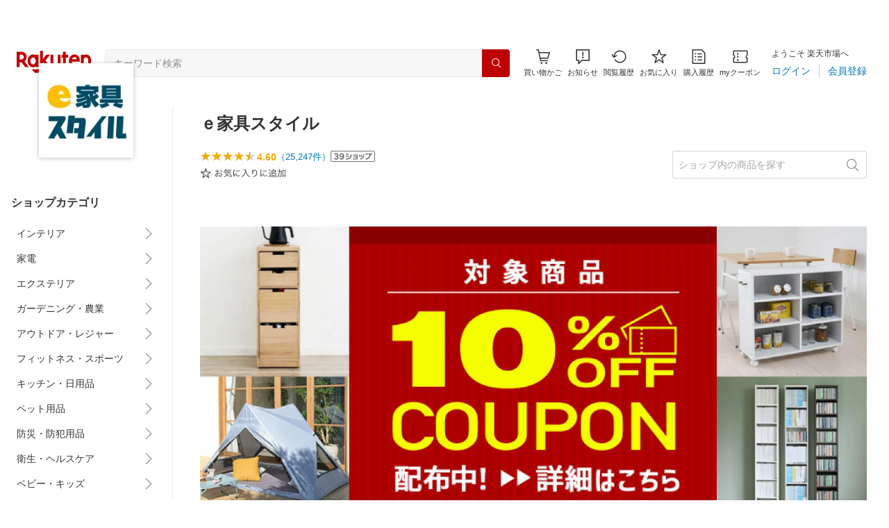

--- FILE ---
content_type: text/html; charset=utf-8
request_url: https://www.rakuten.co.jp/kagustyle/
body_size: 70088
content:
<!DOCTYPE html><html style="-webkit-text-size-adjust:100%" lang="ja"><head><meta http-equiv="X-UA-Compatible" content="IE=edge"/><meta charSet="utf-8"/><meta name="viewport" content="width=device-width, initial-scale=1.0"/><title>楽天市場 | ｅ家具スタイル - 山善が提案する、お手頃で心地よい暮らしを</title><link rel="icon" href="https://www.rakuten.co.jp/favicon.ico"/><link rel="stylesheet" type="text/css" href="https://r.r10s.jp/com/itempage/assets/app/pages/shop-top/css/pc-d22cc76f9398b382842e.bundle.css"/><meta name="description" content="ｅ家具スタイルではおすすめ人気商品を多数取り揃えております。豊富な口コミやランキングからお気に入りの商品がきっと見つかります。在庫に限りのある商品も多いので、気になるものはお早めにチェック！"/><link rel="canonical" href="https://www.rakuten.co.jp/kagustyle/"/><meta property="og:type" content="website"/><meta property="og:site_name" content="楽天市場"/><meta property="og:url" content="https://www.rakuten.co.jp/kagustyle/"/><meta property="og:title" content="楽天市場 | ｅ家具スタイル - 山善が提案する、お手頃で心地よい暮らしを"/><meta property="og:description" content="ｅ家具スタイルではおすすめ人気商品を多数取り揃えております。豊富な口コミやランキングからお気に入りの商品がきっと見つかります。在庫に限りのある商品も多いので、気になるものはお早めにチェック！"/><meta property="og:image" content="https://thumbnail.image.rakuten.co.jp/@0_mall/kagustyle/logo/logo1n.jpg?_ex=200x200"/><meta property="og:image:secure_url" content="https://thumbnail.image.rakuten.co.jp/@0_mall/kagustyle/logo/logo1n.jpg?_ex=200x200"/><meta name="twitter:card" content="summary"/><meta name="twitter:site" content="@RakutenJP"/><meta name="twitter:title" content="楽天市場 | ｅ家具スタイル - 山善が提案する、お手頃で心地よい暮らしを"/><meta name="twitter:description" content="ｅ家具スタイルではおすすめ人気商品を多数取り揃えております。豊富な口コミやランキングからお気に入りの商品がきっと見つかります。在庫に限りのある商品も多いので、気になるものはお早めにチェック！"/><meta name="twitter:image:src" content="https://thumbnail.image.rakuten.co.jp/@0_mall/kagustyle/logo/logo1n.jpg?_ex=200x200"/><meta property="fb:app_id" content="157315820947832"/><meta name="thumbnail" content="https://thumbnail.image.rakuten.co.jp/@0_mall/kagustyle/logo/logo1n.jpg?_ex=200x200"/><script type="application/ld+json">{"@context":"https://schema.org/","@type":"AggregateRating","itemReviewed":{"@type":"Organization","logo":"https://thumbnail.image.rakuten.co.jp/@0_mall/kagustyle/logo/logo1.jpg","name":"ｅ家具スタイル"},"ratingValue":4.6,"ratingCount":25247}</script><script type="application/ld+json">[]</script></head><body style="margin:0" class=""><div id="root"><header><div class="container--1kko3"><div id="mkdiv_header_pitari"></div><div class="header-bar--4NlqO"><div class="spacer--1O71j flex-row--1tFB6 padding-top-medium--1aKn7 padding-bottom-medium--afMsT padding-right-xlarge--zVnLm padding-left-xlarge--23dSW border-bottom-gray-1px--o9KnV"><a class="logo--2UFRP" href="https://www.rakuten.co.jp/?l-id=pc_header_logo"><div class="logo--39sSh r-logo-big--4xwF5  " alt-text="Logo"></div></a><div class="flex-search-bar-wrapper--2AYEE"><div class="spacer--1O71j block--1XPdY padding-left-large--3yosE padding-right-large--32QOC"><div class="container--34Aby"><div class="container--lBJER"><form action="https://search.rakuten.co.jp/search/mall" class="input--2hxBK input-common-header--35ZyJ background-gray-lightest--1ytPS" method="get" autoComplete="off" accept-charset="UTF-8"><input type="search" class="input-text--3BgYg" id="common-header-search-input" placeholder="キーワード検索" value="" name="sitem"/></form><a class="link--2nWEr" href="https://search.rakuten.co.jp/search/mall" aria-label="検索"><div class="button--3rAVL undefined"><div class="text-display--3jedW type-icon--3qoXU size-small--GZwgU align-left--3uu15 color-white--2iUJA  layout-inline--QSCjX"><div class="icon--2qUoj common-search--2AvDN"></div></div></div></a></div></div></div></div><div class="main-buttons-container--oNkIA"><div class="header-icon--3RxSN"><div class="
      anchor--3hZJd
      type-white-modal--QN7KN
      position-bottom--Gv8le
    "><div class="trigger--332Fs block--2V40c"><a class="button--1P0_8 size-m--2Dbpu size-m-padding--2kqkH border-radius--2FZc6 type-icon-link--2qBh8 icon-link-size--CGp80" aria-label="Display notifications button to hover" href="https://t3.basket.step.rakuten.co.jp/rms/mall/bs/cartall/?l-id=pc_header_func_cart" target="_self" aria-disabled="false" aria-pressed="false" tabindex="0"><span class="icon-container--VM50u"><div class="icon--2qUoj size-xxl--2SS1Y color-gray-darker--12Ahu common-shopping-cart--22LTp"></div></span><span class="text--2sQjc text-no-margin-right--345ss text--3uLC9 text-margin-top--4X_9x text-size-m--1EdtU font-family-fixed--CIL5f">買い物かご</span></a></div><div class="popover--3OVO4 alignment-center--2YbEO callout--26Msz"><div class="content--19VMz"></div></div><div class="popover--3OVO4 alignment-center--2YbEO body--e8D4y has-callout--wc_WD offset-xlarge--JwXXg"><div class="content--19VMz"><div class="spacer--1O71j padding-all-none--1gEyP"><div class="modal-container--1qFT1"><div class="container--2pGpN "><div class="container--cnfEo color-white--1y44V fullwidth--2frKe border-bottom--2o96M"><div class="top--1IMj2"><div class="spacer--1O71j block--1XPdY padding-left-xlarge--23dSW padding-right-xlarge--zVnLm padding-top-medium--1aKn7 padding-bottom-medium--afMsT border-bottom-gray-1px--o9KnV"><div class="title-wrapper--3-Ckx"><div class="main-title--1vQ9-"><div class="text-display--3jedW type-header--1Weg4 size-x-small--3RNxZ align-left--3uu15 color-gray-darker--3K2Fe  style-bold--1xXjA layout-inline--QSCjX">買い物かご</div></div></div></div></div><div class="empty--31Un5"><div class="spacer--1O71j padding-top-xsmall--1-KSs"><div class="text-display--3jedW type-icon--3qoXU size-xx-large--1XMDh align-left--3uu15 color-gray-light--2Rdz6  layout-inline--QSCjX"><div class="icon--2qUoj common-shopping-cart--22LTp"></div></div></div><div class="spacer--1O71j padding-top-small--15fXY padding-bottom-xsmall--3fiT5"><div class="text-display--3jedW type-body--27DSG size-medium--3VTRm align-left--3uu15 color-gray-dark--3Wllp line-height-large--2VSnE layout-inline--QSCjX">買い物かごに商品がありません</div></div></div></div></div></div></div></div></div></div></div><div class="header-icon--3RxSN"><div class="container--3bhS0"><div style="display:inline"><span class="reference--2DB4E" tabindex="0" role="button"><div class="notification-icon-wrapper--1fB-e"><button class="button--1P0_8 size-m--2Dbpu size-m-padding--2kqkH border-radius--2FZc6 type-icon-link--2qBh8 icon-link-size--CGp80" aria-label="お知らせ" type="button"><span class="icon-container--VM50u"><div class="icon--2qUoj size-xxl--2SS1Y color-gray-darker--12Ahu common-notice--2K_g2"></div></span><span class="text--2sQjc text-no-margin-right--345ss text--3uLC9 text-margin-top--4X_9x text-size-m--1EdtU font-family-fixed--CIL5f">お知らせ</span></button></div></span><div style="position:absolute;left:0;top:0;z-index:9501" class="popover-container--T8MXq size-m--2CgTP default--3Ki67 bottom--Z15rx" role="dialog"><div class="content--3fN8e"><div class="spacer--1O71j padding-all-none--1gEyP" style="width:480px;box-sizing:border-box;flex-shrink:0"></div></div><div class="arrow--3HFj9 arrow-bottom--2q_6I" style="position:absolute"></div></div></div></div></div><div class="header-icon--3RxSN"><a class="button--1P0_8 size-m--2Dbpu size-m-padding--2kqkH border-radius--2FZc6 type-icon-link--2qBh8 icon-link-size--CGp80" aria-label="閲覧履歴" href="https://ashiato.rakuten.co.jp/rms/ashiato/page?l-id=pc_header_func_bh" target="_self" aria-disabled="false" aria-pressed="false" tabindex="0"><span class="icon-container--VM50u"><div class="icon--2qUoj size-xxl--2SS1Y color-gray-darker--12Ahu common-browsing-history--3zte9"></div></span><span class="text--2sQjc text-no-margin-right--345ss text--3uLC9 text-margin-top--4X_9x text-size-m--1EdtU font-family-fixed--CIL5f">閲覧履歴</span></a></div><div class="header-icon--3RxSN"><a class="button--1P0_8 size-m--2Dbpu size-m-padding--2kqkH border-radius--2FZc6 type-icon-link--2qBh8 icon-link-size--CGp80" aria-label="お気に入り" href="https://my.bookmark.rakuten.co.jp/?l-id=pc_header_func_bookmark" target="_self" aria-disabled="false" aria-pressed="false" tabindex="0"><span class="icon-container--VM50u"><div class="icon--2qUoj size-xxl--2SS1Y color-gray-darker--12Ahu common-favorite--1DFTw"></div></span><span class="text--2sQjc text-no-margin-right--345ss text--3uLC9 text-margin-top--4X_9x text-size-m--1EdtU font-family-fixed--CIL5f">お気に入り</span></a></div><div class="header-icon--3RxSN"><a class="button--1P0_8 size-m--2Dbpu size-m-padding--2kqkH border-radius--2FZc6 type-icon-link--2qBh8 icon-link-size--CGp80" aria-label="購入履歴" href="https://order.my.rakuten.co.jp/?l-id=pc_header_func_ph" target="_self" aria-disabled="false" aria-pressed="false" tabindex="0"><span class="icon-container--VM50u"><div class="icon--2qUoj size-xxl--2SS1Y color-gray-darker--12Ahu common-purchase-history--3Ysw2"></div></span><span class="text--2sQjc text-no-margin-right--345ss text--3uLC9 text-margin-top--4X_9x text-size-m--1EdtU font-family-fixed--CIL5f">購入履歴</span></a></div><div class="header-icon--3RxSN coupon-icon--1STFG"><a class="button--1P0_8 size-m--2Dbpu size-m-padding--2kqkH border-radius--2FZc6 type-icon-link--2qBh8 icon-link-size--CGp80" aria-label="myクーポン" href="https://coupon.rakuten.co.jp/myCoupon/%E6%A5%BD%E5%A4%A9%E5%B8%82%E5%A0%B4?l-id=pc_header_func_coupon" target="_self" aria-disabled="false" aria-pressed="false" tabindex="0"><span class="icon-container--VM50u"><div class="icon--2qUoj size-xxl--2SS1Y color-gray-darker--12Ahu common-coupons-outline--25UFM"></div></span><span class="text--2sQjc text-no-margin-right--345ss text--3uLC9 text-margin-top--4X_9x text-size-m--1EdtU font-family-fixed--CIL5f">myクーポン</span></a></div></div><div class="member-info-container--kR6Gi"><div class="non-member--2zM38"><div class="spacer--1O71j flex-row--1tFB6 padding-top-xxsmall--1oj92 padding-bottom-xxsmall--3E7Xa padding-left-medium--2Vegj padding-right-xsmall--25vUI"><div class="text-display--3jedW type-body--27DSG size-small--GZwgU align-left--3uu15 color-gray-darker--3K2Fe line-height-x-medium--OLnmI layout-inline-block--1JuGH word-break-keep-all--2ZTgH">ようこそ 楽天市場へ</div></div><div class="spacer--1O71j flex-row-baseline--3mhJ1 padding-top-xxsmall--1oj92 padding-bottom-xxsmall--3E7Xa padding-left-medium--2Vegj padding-right-xsmall--25vUI"><div class="container--3Uu5C" role="group" aria-label="Button group"><div class="container-link--3wgWp container-link-no-outside-padding--3eKmF"><a class="button--1P0_8 size-m--2Dbpu size-m-padding--2kqkH no-padding--2a5z- type-link--27vAs" aria-label="ログイン" href="https://login.account.rakuten.com/sso/authorize?client_id=rakuten_ichiba_shoptop_web&amp;service_id=omnis297&amp;response_type=code&amp;scope=openid&amp;ui_locales=ja-JP&amp;redirect_uri=https%3A%2F%2Fwww.rakuten.co.jp%2F_login-redirect&amp;state=eyJzaG9wVXJsIjoia2FndXN0eWxlIiwicGFnZVR5cGUiOiJzaG9wLXRvcCJ9.QZ-WcqkKR9Q7IxIQS6oVgzeYSfxis-F7s_fuynQBh3k" target="_self" aria-disabled="false" aria-pressed="false" tabindex="0"><span class="text--2sQjc text-no-margin-left--3UoWJ text-no-margin-right--345ss text--v7Opa font-family-fixed--CIL5f">ログイン</span></a></div><div class="container-link--3wgWp container-link-no-outside-padding--3eKmF"><a class="button--1P0_8 size-m--2Dbpu size-m-padding--2kqkH no-padding--2a5z- type-link--27vAs" aria-label="会員登録" href="https://login.account.rakuten.com/sso/register?client_id=rakuten_ichiba_shoptop_web&amp;service_id=omnis297&amp;response_type=code&amp;scope=openid&amp;ui_locales=ja-JP&amp;redirect_uri=https%3A%2F%2Fwww.rakuten.co.jp%2F_login-redirect&amp;state=eyJzaG9wVXJsIjoia2FndXN0eWxlIiwicGFnZVR5cGUiOiJzaG9wLXRvcCJ9.QZ-WcqkKR9Q7IxIQS6oVgzeYSfxis-F7s_fuynQBh3k" target="_self" aria-disabled="false" aria-pressed="false" tabindex="0"><span class="text--2sQjc text-no-margin-left--3UoWJ text-no-margin-right--345ss text--v7Opa font-family-fixed--CIL5f">会員登録</span></a></div></div></div></div></div></div></div></div></header><div class="spacer--1O71j block--1XPdY padding-bottom-3xlarge--2Zezu"><div class="page-layout-container--lTNvb page-background-image--1bK5y" style="background-color:;background-image:linear-gradient(180deg, #F0F0EE 23.96%, rgba(255, 255, 255, 0) 100%);background-repeat:no-repeat;background-size:auto 560px"><div class="top-content-wrapper--alZsg default-width--2qSo0"><div class="container--3N5gW"><div style="background-image:url(https://shop.r10s.jp/kagustyle/cabinet/sptop/header.jpg)" class="signboard--n_0We signboard-image--3ElzG"></div><div class="icon--3QNGK"><div class="icon-image--1ruf_"><div class="image-wrapper--1sssU r-image--2P8HV" style="height:100%"><img class="image--38eoi    " src="https://thumbnail.image.rakuten.co.jp/@0_mall/kagustyle/logo/logo1.jpg?_ex=128x128" style="max-height:100%;max-width:100%" alt="Shop icon"/></div></div></div></div></div><div class="content-and-navbar-container--2VBNW hide-background--2Grn0 default-width--2qSo0"><div class="navbar-wrapper--3E01W navbar-wrapper-border--3Wabk"><aside><div class="spacer--1O71j block--1XPdY padding-top-8xlarge--3q_Tx"><div class="spacer--1O71j block--1XPdY padding-top-xlarge--1_jss padding-left-medium--2Vegj padding-right-medium--tQy60"><div><nav aria-labelledby="shop-category-aria-label" style="overflow-wrap:anywhere"><div class="spacer--1O71j block--1XPdY padding-top-xlarge--1_jss padding-bottom-xlarge--3rkdM border-bottom-gray-1px--o9KnV"><div class="spacer--1O71j padding-bottom-medium--afMsT"><span id="shop-category-aria-label"><h3 class="text-container--3DrET size-body-1-low--1b5Ro heading--3zqwI style-bold--1IaVA display-block--2Tdm2 default-color--2u_YT">ショップカテゴリ</h3></span></div><div class="spacer--1O71j block--1XPdY none--1VvlN padding-all-none--1gEyP"><div style="display:inline"><span class="reference--2DB4E" tabindex="0" role="button"><a class="container--2SbMZ container-padding-top-xsmall--PZw7r container-padding-bottom-xsmall--s3zSQ container-padding-left-xsmall--1KGFF container-padding-right-xsmall--31gV5 background-white--1ZZRa background-white-clickable--T4_zI background-white-hoverable--UAd8s" href="javascript:void(0)"><div class="partial-container--34S2p"><div class="main-text-container--D1bvK"><div class=""><div class="text-display--3jedW type-body--27DSG size-large--3ZnNa align-left--3uu15 color-gray-darker--3K2Fe line-height-x-medium--OLnmI layout-inline--QSCjX word-wrap-break-word--_92l2">インテリア</div></div></div></div><div class="partial-container--34S2p with-right-padding--yOMhL"><div class="spacer--1O71j padding-left-xsmall--3zfYa"><div class="icon--2qUoj size-xl--1l0WQ color-gray--UjIcR common-chevron-right--3fYBf"></div></div></div></a></span><div style="position:absolute;left:0;top:0;z-index:2" class="popover-container--T8MXq size-m--2CgTP default--3Ki67 right-start--2s3Vh" role="dialog"><div class="content--3fN8e"><div class="spacer--1O71j block--1XPdY padding-all-small--30md9"><div class="spacer--1O71j block--1XPdY padding-bottom-xsmall--3fiT5 border-bottom-gray-1px--o9KnV"><a class="container--2SbMZ container-padding-top-xsmall--PZw7r container-padding-bottom-xsmall--s3zSQ container-padding-left-xsmall--1KGFF container-padding-right-xsmall--31gV5 background-white--1ZZRa background-white-clickable--T4_zI background-white-hoverable--UAd8s" href="https://item.rakuten.co.jp/kagustyle/c/0000000102?l-id=shoptop_shopmenu_categorypage_1"><div class="partial-container--34S2p"><div class="main-text-container--D1bvK"><div class=""><div class="text-display--3jedW type-body--27DSG size-large--3ZnNa align-left--3uu15 color-gray-darker--3K2Fe line-height-x-medium--OLnmI style-bold--1xXjA layout-inline--QSCjX word-wrap-break-word--_92l2">インテリア</div></div></div></div></a></div><div class="spacer--1O71j padding-top-xsmall--1-KSs"><div style="display:grid;grid-auto-flow:column;grid-template-rows:repeat(9, auto);gap:8px 20px"><div class="spacer--1O71j block--1XPdY none--1VvlN padding-all-none--1gEyP" style="width:216px;box-sizing:border-box;flex-shrink:0"><a class="container--2SbMZ container-padding-top-xsmall--PZw7r container-padding-bottom-xsmall--s3zSQ container-padding-left-xsmall--1KGFF container-padding-right-xsmall--31gV5 background-white--1ZZRa background-white-clickable--T4_zI background-white-hoverable--UAd8s" href="https://item.rakuten.co.jp/kagustyle/c/0000000140?l-id=shoptop_shopmenu_categorypage_1_2ndlevel_1"><div class="partial-container--34S2p"><div class="main-text-container--D1bvK"><div class=""><div class="text-display--3jedW type-body--27DSG size-large--3ZnNa align-left--3uu15 color-gray-darker--3K2Fe line-height-x-medium--OLnmI layout-inline--QSCjX word-wrap-break-word--_92l2">ラック・カラーボックス</div></div></div></div></a></div><div class="spacer--1O71j block--1XPdY none--1VvlN padding-all-none--1gEyP" style="width:216px;box-sizing:border-box;flex-shrink:0"><a class="container--2SbMZ container-padding-top-xsmall--PZw7r container-padding-bottom-xsmall--s3zSQ container-padding-left-xsmall--1KGFF container-padding-right-xsmall--31gV5 background-white--1ZZRa background-white-clickable--T4_zI background-white-hoverable--UAd8s" href="https://item.rakuten.co.jp/kagustyle/c/0000000162?l-id=shoptop_shopmenu_categorypage_1_2ndlevel_2"><div class="partial-container--34S2p"><div class="main-text-container--D1bvK"><div class=""><div class="text-display--3jedW type-body--27DSG size-large--3ZnNa align-left--3uu15 color-gray-darker--3K2Fe line-height-x-medium--OLnmI layout-inline--QSCjX word-wrap-break-word--_92l2">本棚・ソフト収納</div></div></div></div></a></div><div class="spacer--1O71j block--1XPdY none--1VvlN padding-all-none--1gEyP" style="width:216px;box-sizing:border-box;flex-shrink:0"><a class="container--2SbMZ container-padding-top-xsmall--PZw7r container-padding-bottom-xsmall--s3zSQ container-padding-left-xsmall--1KGFF container-padding-right-xsmall--31gV5 background-white--1ZZRa background-white-clickable--T4_zI background-white-hoverable--UAd8s" href="https://item.rakuten.co.jp/kagustyle/c/0000000146?l-id=shoptop_shopmenu_categorypage_1_2ndlevel_3"><div class="partial-container--34S2p"><div class="main-text-container--D1bvK"><div class=""><div class="text-display--3jedW type-body--27DSG size-large--3ZnNa align-left--3uu15 color-gray-darker--3K2Fe line-height-x-medium--OLnmI layout-inline--QSCjX word-wrap-break-word--_92l2">ハンガーラック・衣類収納</div></div></div></div></a></div><div class="spacer--1O71j block--1XPdY none--1VvlN padding-all-none--1gEyP" style="width:216px;box-sizing:border-box;flex-shrink:0"><a class="container--2SbMZ container-padding-top-xsmall--PZw7r container-padding-bottom-xsmall--s3zSQ container-padding-left-xsmall--1KGFF container-padding-right-xsmall--31gV5 background-white--1ZZRa background-white-clickable--T4_zI background-white-hoverable--UAd8s" href="https://item.rakuten.co.jp/kagustyle/c/0000000388?l-id=shoptop_shopmenu_categorypage_1_2ndlevel_4"><div class="partial-container--34S2p"><div class="main-text-container--D1bvK"><div class=""><div class="text-display--3jedW type-body--27DSG size-large--3ZnNa align-left--3uu15 color-gray-darker--3K2Fe line-height-x-medium--OLnmI layout-inline--QSCjX word-wrap-break-word--_92l2">収納ボックス・収納ケース</div></div></div></div></a></div><div class="spacer--1O71j block--1XPdY none--1VvlN padding-all-none--1gEyP" style="width:216px;box-sizing:border-box;flex-shrink:0"><a class="container--2SbMZ container-padding-top-xsmall--PZw7r container-padding-bottom-xsmall--s3zSQ container-padding-left-xsmall--1KGFF container-padding-right-xsmall--31gV5 background-white--1ZZRa background-white-clickable--T4_zI background-white-hoverable--UAd8s" href="https://item.rakuten.co.jp/kagustyle/c/0000000683?l-id=shoptop_shopmenu_categorypage_1_2ndlevel_5"><div class="partial-container--34S2p"><div class="main-text-container--D1bvK"><div class=""><div class="text-display--3jedW type-body--27DSG size-large--3ZnNa align-left--3uu15 color-gray-darker--3K2Fe line-height-x-medium--OLnmI layout-inline--QSCjX word-wrap-break-word--_92l2">(奥行60cm未満)押入れ・クローゼット</div></div></div></div></a></div><div class="spacer--1O71j block--1XPdY none--1VvlN padding-all-none--1gEyP" style="width:216px;box-sizing:border-box;flex-shrink:0"><a class="container--2SbMZ container-padding-top-xsmall--PZw7r container-padding-bottom-xsmall--s3zSQ container-padding-left-xsmall--1KGFF container-padding-right-xsmall--31gV5 background-white--1ZZRa background-white-clickable--T4_zI background-white-hoverable--UAd8s" href="https://item.rakuten.co.jp/kagustyle/c/0000000684?l-id=shoptop_shopmenu_categorypage_1_2ndlevel_6"><div class="partial-container--34S2p"><div class="main-text-container--D1bvK"><div class=""><div class="text-display--3jedW type-body--27DSG size-large--3ZnNa align-left--3uu15 color-gray-darker--3K2Fe line-height-x-medium--OLnmI layout-inline--QSCjX word-wrap-break-word--_92l2">(奥行60cm以上)押入れ・クローゼット</div></div></div></div></a></div><div class="spacer--1O71j block--1XPdY none--1VvlN padding-all-none--1gEyP" style="width:216px;box-sizing:border-box;flex-shrink:0"><a class="container--2SbMZ container-padding-top-xsmall--PZw7r container-padding-bottom-xsmall--s3zSQ container-padding-left-xsmall--1KGFF container-padding-right-xsmall--31gV5 background-white--1ZZRa background-white-clickable--T4_zI background-white-hoverable--UAd8s" href="https://item.rakuten.co.jp/kagustyle/c/0000000685?l-id=shoptop_shopmenu_categorypage_1_2ndlevel_7"><div class="partial-container--34S2p"><div class="main-text-container--D1bvK"><div class=""><div class="text-display--3jedW type-body--27DSG size-large--3ZnNa align-left--3uu15 color-gray-darker--3K2Fe line-height-x-medium--OLnmI layout-inline--QSCjX word-wrap-break-word--_92l2">タンス・チェスト</div></div></div></div></a></div><div class="spacer--1O71j block--1XPdY none--1VvlN padding-all-none--1gEyP" style="width:216px;box-sizing:border-box;flex-shrink:0"><a class="container--2SbMZ container-padding-top-xsmall--PZw7r container-padding-bottom-xsmall--s3zSQ container-padding-left-xsmall--1KGFF container-padding-right-xsmall--31gV5 background-white--1ZZRa background-white-clickable--T4_zI background-white-hoverable--UAd8s" href="https://item.rakuten.co.jp/kagustyle/c/0000000122?l-id=shoptop_shopmenu_categorypage_1_2ndlevel_8"><div class="partial-container--34S2p"><div class="main-text-container--D1bvK"><div class=""><div class="text-display--3jedW type-body--27DSG size-large--3ZnNa align-left--3uu15 color-gray-darker--3K2Fe line-height-x-medium--OLnmI layout-inline--QSCjX word-wrap-break-word--_92l2">キッチン</div></div></div></div></a></div><div class="spacer--1O71j block--1XPdY none--1VvlN padding-all-none--1gEyP" style="width:216px;box-sizing:border-box;flex-shrink:0"><a class="container--2SbMZ container-padding-top-xsmall--PZw7r container-padding-bottom-xsmall--s3zSQ container-padding-left-xsmall--1KGFF container-padding-right-xsmall--31gV5 background-white--1ZZRa background-white-clickable--T4_zI background-white-hoverable--UAd8s" href="https://item.rakuten.co.jp/kagustyle/c/0000001000?l-id=shoptop_shopmenu_categorypage_1_2ndlevel_9"><div class="partial-container--34S2p"><div class="main-text-container--D1bvK"><div class=""><div class="text-display--3jedW type-body--27DSG size-large--3ZnNa align-left--3uu15 color-gray-darker--3K2Fe line-height-x-medium--OLnmI layout-inline--QSCjX word-wrap-break-word--_92l2">ゴミ箱</div></div></div></div></a></div><div class="spacer--1O71j block--1XPdY none--1VvlN padding-all-none--1gEyP" style="width:216px;box-sizing:border-box;flex-shrink:0"><a class="container--2SbMZ container-padding-top-xsmall--PZw7r container-padding-bottom-xsmall--s3zSQ container-padding-left-xsmall--1KGFF container-padding-right-xsmall--31gV5 background-white--1ZZRa background-white-clickable--T4_zI background-white-hoverable--UAd8s" href="https://item.rakuten.co.jp/kagustyle/c/0000000246?l-id=shoptop_shopmenu_categorypage_1_2ndlevel_10"><div class="partial-container--34S2p"><div class="main-text-container--D1bvK"><div class=""><div class="text-display--3jedW type-body--27DSG size-large--3ZnNa align-left--3uu15 color-gray-darker--3K2Fe line-height-x-medium--OLnmI layout-inline--QSCjX word-wrap-break-word--_92l2">ランドリー・洗面所・トイレ</div></div></div></div></a></div><div class="spacer--1O71j block--1XPdY none--1VvlN padding-all-none--1gEyP" style="width:216px;box-sizing:border-box;flex-shrink:0"><a class="container--2SbMZ container-padding-top-xsmall--PZw7r container-padding-bottom-xsmall--s3zSQ container-padding-left-xsmall--1KGFF container-padding-right-xsmall--31gV5 background-white--1ZZRa background-white-clickable--T4_zI background-white-hoverable--UAd8s" href="https://item.rakuten.co.jp/kagustyle/c/0000000158?l-id=shoptop_shopmenu_categorypage_1_2ndlevel_11"><div class="partial-container--34S2p"><div class="main-text-container--D1bvK"><div class=""><div class="text-display--3jedW type-body--27DSG size-large--3ZnNa align-left--3uu15 color-gray-darker--3K2Fe line-height-x-medium--OLnmI layout-inline--QSCjX word-wrap-break-word--_92l2">テレビ台</div></div></div></div></a></div><div class="spacer--1O71j block--1XPdY none--1VvlN padding-all-none--1gEyP" style="width:216px;box-sizing:border-box;flex-shrink:0"><a class="container--2SbMZ container-padding-top-xsmall--PZw7r container-padding-bottom-xsmall--s3zSQ container-padding-left-xsmall--1KGFF container-padding-right-xsmall--31gV5 background-white--1ZZRa background-white-clickable--T4_zI background-white-hoverable--UAd8s" href="https://item.rakuten.co.jp/kagustyle/c/0000000370?l-id=shoptop_shopmenu_categorypage_1_2ndlevel_12"><div class="partial-container--34S2p"><div class="main-text-container--D1bvK"><div class=""><div class="text-display--3jedW type-body--27DSG size-large--3ZnNa align-left--3uu15 color-gray-darker--3K2Fe line-height-x-medium--OLnmI layout-inline--QSCjX word-wrap-break-word--_92l2">ラグ・マット・敷物</div></div></div></div></a></div><div class="spacer--1O71j block--1XPdY none--1VvlN padding-all-none--1gEyP" style="width:216px;box-sizing:border-box;flex-shrink:0"><a class="container--2SbMZ container-padding-top-xsmall--PZw7r container-padding-bottom-xsmall--s3zSQ container-padding-left-xsmall--1KGFF container-padding-right-xsmall--31gV5 background-white--1ZZRa background-white-clickable--T4_zI background-white-hoverable--UAd8s" href="https://item.rakuten.co.jp/kagustyle/c/0000000114?l-id=shoptop_shopmenu_categorypage_1_2ndlevel_13"><div class="partial-container--34S2p"><div class="main-text-container--D1bvK"><div class=""><div class="text-display--3jedW type-body--27DSG size-large--3ZnNa align-left--3uu15 color-gray-darker--3K2Fe line-height-x-medium--OLnmI layout-inline--QSCjX word-wrap-break-word--_92l2">リビング</div></div></div></div></a></div><div class="spacer--1O71j block--1XPdY none--1VvlN padding-all-none--1gEyP" style="width:216px;box-sizing:border-box;flex-shrink:0"><a class="container--2SbMZ container-padding-top-xsmall--PZw7r container-padding-bottom-xsmall--s3zSQ container-padding-left-xsmall--1KGFF container-padding-right-xsmall--31gV5 background-white--1ZZRa background-white-clickable--T4_zI background-white-hoverable--UAd8s" href="https://item.rakuten.co.jp/kagustyle/c/0000000356?l-id=shoptop_shopmenu_categorypage_1_2ndlevel_14"><div class="partial-container--34S2p"><div class="main-text-container--D1bvK"><div class=""><div class="text-display--3jedW type-body--27DSG size-large--3ZnNa align-left--3uu15 color-gray-darker--3K2Fe line-height-x-medium--OLnmI layout-inline--QSCjX word-wrap-break-word--_92l2">ソファ</div></div></div></div></a></div><div class="spacer--1O71j block--1XPdY none--1VvlN padding-all-none--1gEyP" style="width:216px;box-sizing:border-box;flex-shrink:0"><a class="container--2SbMZ container-padding-top-xsmall--PZw7r container-padding-bottom-xsmall--s3zSQ container-padding-left-xsmall--1KGFF container-padding-right-xsmall--31gV5 background-white--1ZZRa background-white-clickable--T4_zI background-white-hoverable--UAd8s" href="https://item.rakuten.co.jp/kagustyle/c/0000000176?l-id=shoptop_shopmenu_categorypage_1_2ndlevel_15"><div class="partial-container--34S2p"><div class="main-text-container--D1bvK"><div class=""><div class="text-display--3jedW type-body--27DSG size-large--3ZnNa align-left--3uu15 color-gray-darker--3K2Fe line-height-x-medium--OLnmI layout-inline--QSCjX word-wrap-break-word--_92l2">テーブル</div></div></div></div></a></div><div class="spacer--1O71j block--1XPdY none--1VvlN padding-all-none--1gEyP" style="width:216px;box-sizing:border-box;flex-shrink:0"><a class="container--2SbMZ container-padding-top-xsmall--PZw7r container-padding-bottom-xsmall--s3zSQ container-padding-left-xsmall--1KGFF container-padding-right-xsmall--31gV5 background-white--1ZZRa background-white-clickable--T4_zI background-white-hoverable--UAd8s" href="https://item.rakuten.co.jp/kagustyle/c/0000000274?l-id=shoptop_shopmenu_categorypage_1_2ndlevel_16"><div class="partial-container--34S2p"><div class="main-text-container--D1bvK"><div class=""><div class="text-display--3jedW type-body--27DSG size-large--3ZnNa align-left--3uu15 color-gray-darker--3K2Fe line-height-x-medium--OLnmI layout-inline--QSCjX word-wrap-break-word--_92l2">寝具</div></div></div></div></a></div><div class="spacer--1O71j block--1XPdY none--1VvlN padding-all-none--1gEyP" style="width:216px;box-sizing:border-box;flex-shrink:0"><a class="container--2SbMZ container-padding-top-xsmall--PZw7r container-padding-bottom-xsmall--s3zSQ container-padding-left-xsmall--1KGFF container-padding-right-xsmall--31gV5 background-white--1ZZRa background-white-clickable--T4_zI background-white-hoverable--UAd8s" href="https://item.rakuten.co.jp/kagustyle/c/0000000103?l-id=shoptop_shopmenu_categorypage_1_2ndlevel_17"><div class="partial-container--34S2p"><div class="main-text-container--D1bvK"><div class=""><div class="text-display--3jedW type-body--27DSG size-large--3ZnNa align-left--3uu15 color-gray-darker--3K2Fe line-height-x-medium--OLnmI layout-inline--QSCjX word-wrap-break-word--_92l2">ベッド</div></div></div></div></a></div><div class="spacer--1O71j block--1XPdY none--1VvlN padding-all-none--1gEyP" style="width:216px;box-sizing:border-box;flex-shrink:0"><a class="container--2SbMZ container-padding-top-xsmall--PZw7r container-padding-bottom-xsmall--s3zSQ container-padding-left-xsmall--1KGFF container-padding-right-xsmall--31gV5 background-white--1ZZRa background-white-clickable--T4_zI background-white-hoverable--UAd8s" href="https://item.rakuten.co.jp/kagustyle/c/0000000150?l-id=shoptop_shopmenu_categorypage_1_2ndlevel_18"><div class="partial-container--34S2p"><div class="main-text-container--D1bvK"><div class=""><div class="text-display--3jedW type-body--27DSG size-large--3ZnNa align-left--3uu15 color-gray-darker--3K2Fe line-height-x-medium--OLnmI layout-inline--QSCjX word-wrap-break-word--_92l2">イス・チェア・座椅子</div></div></div></div></a></div><div class="spacer--1O71j block--1XPdY none--1VvlN padding-all-none--1gEyP" style="width:216px;box-sizing:border-box;flex-shrink:0"><a class="container--2SbMZ container-padding-top-xsmall--PZw7r container-padding-bottom-xsmall--s3zSQ container-padding-left-xsmall--1KGFF container-padding-right-xsmall--31gV5 background-white--1ZZRa background-white-clickable--T4_zI background-white-hoverable--UAd8s" href="https://item.rakuten.co.jp/kagustyle/c/0000000116?l-id=shoptop_shopmenu_categorypage_1_2ndlevel_19"><div class="partial-container--34S2p"><div class="main-text-container--D1bvK"><div class=""><div class="text-display--3jedW type-body--27DSG size-large--3ZnNa align-left--3uu15 color-gray-darker--3K2Fe line-height-x-medium--OLnmI layout-inline--QSCjX word-wrap-break-word--_92l2">机・デスク</div></div></div></div></a></div><div class="spacer--1O71j block--1XPdY none--1VvlN padding-all-none--1gEyP" style="width:216px;box-sizing:border-box;flex-shrink:0"><a class="container--2SbMZ container-padding-top-xsmall--PZw7r container-padding-bottom-xsmall--s3zSQ container-padding-left-xsmall--1KGFF container-padding-right-xsmall--31gV5 background-white--1ZZRa background-white-clickable--T4_zI background-white-hoverable--UAd8s" href="https://item.rakuten.co.jp/kagustyle/c/0000001272?l-id=shoptop_shopmenu_categorypage_1_2ndlevel_20"><div class="partial-container--34S2p"><div class="main-text-container--D1bvK"><div class=""><div class="text-display--3jedW type-body--27DSG size-large--3ZnNa align-left--3uu15 color-gray-darker--3K2Fe line-height-x-medium--OLnmI layout-inline--QSCjX word-wrap-break-word--_92l2">オフィス用品</div></div></div></div></a></div><div class="spacer--1O71j block--1XPdY none--1VvlN padding-all-none--1gEyP" style="width:216px;box-sizing:border-box;flex-shrink:0"><a class="container--2SbMZ container-padding-top-xsmall--PZw7r container-padding-bottom-xsmall--s3zSQ container-padding-left-xsmall--1KGFF container-padding-right-xsmall--31gV5 background-white--1ZZRa background-white-clickable--T4_zI background-white-hoverable--UAd8s" href="https://item.rakuten.co.jp/kagustyle/c/0000000148?l-id=shoptop_shopmenu_categorypage_1_2ndlevel_21"><div class="partial-container--34S2p"><div class="main-text-container--D1bvK"><div class=""><div class="text-display--3jedW type-body--27DSG size-large--3ZnNa align-left--3uu15 color-gray-darker--3K2Fe line-height-x-medium--OLnmI layout-inline--QSCjX word-wrap-break-word--_92l2">玄関</div></div></div></div></a></div><div class="spacer--1O71j block--1XPdY none--1VvlN padding-all-none--1gEyP" style="width:216px;box-sizing:border-box;flex-shrink:0"><a class="container--2SbMZ container-padding-top-xsmall--PZw7r container-padding-bottom-xsmall--s3zSQ container-padding-left-xsmall--1KGFF container-padding-right-xsmall--31gV5 background-white--1ZZRa background-white-clickable--T4_zI background-white-hoverable--UAd8s" href="https://item.rakuten.co.jp/kagustyle/c/0000000523?l-id=shoptop_shopmenu_categorypage_1_2ndlevel_22"><div class="partial-container--34S2p"><div class="main-text-container--D1bvK"><div class=""><div class="text-display--3jedW type-body--27DSG size-large--3ZnNa align-left--3uu15 color-gray-darker--3K2Fe line-height-x-medium--OLnmI layout-inline--QSCjX word-wrap-break-word--_92l2">踏み台・ステップ</div></div></div></div></a></div><div class="spacer--1O71j block--1XPdY none--1VvlN padding-all-none--1gEyP" style="width:216px;box-sizing:border-box;flex-shrink:0"><a class="container--2SbMZ container-padding-top-xsmall--PZw7r container-padding-bottom-xsmall--s3zSQ container-padding-left-xsmall--1KGFF container-padding-right-xsmall--31gV5 background-white--1ZZRa background-white-clickable--T4_zI background-white-hoverable--UAd8s" href="https://item.rakuten.co.jp/kagustyle/c/0000000264?l-id=shoptop_shopmenu_categorypage_1_2ndlevel_23"><div class="partial-container--34S2p"><div class="main-text-container--D1bvK"><div class=""><div class="text-display--3jedW type-body--27DSG size-large--3ZnNa align-left--3uu15 color-gray-darker--3K2Fe line-height-x-medium--OLnmI layout-inline--QSCjX word-wrap-break-word--_92l2">鏡・ドレッサー</div></div></div></div></a></div><div class="spacer--1O71j block--1XPdY none--1VvlN padding-all-none--1gEyP" style="width:216px;box-sizing:border-box;flex-shrink:0"><a class="container--2SbMZ container-padding-top-xsmall--PZw7r container-padding-bottom-xsmall--s3zSQ container-padding-left-xsmall--1KGFF container-padding-right-xsmall--31gV5 background-white--1ZZRa background-white-clickable--T4_zI background-white-hoverable--UAd8s" href="https://item.rakuten.co.jp/kagustyle/c/0000000703?l-id=shoptop_shopmenu_categorypage_1_2ndlevel_24"><div class="partial-container--34S2p"><div class="main-text-container--D1bvK"><div class=""><div class="text-display--3jedW type-body--27DSG size-large--3ZnNa align-left--3uu15 color-gray-darker--3K2Fe line-height-x-medium--OLnmI layout-inline--QSCjX word-wrap-break-word--_92l2">インテリア用品</div></div></div></div></a></div><div class="spacer--1O71j block--1XPdY none--1VvlN padding-all-none--1gEyP" style="width:216px;box-sizing:border-box;flex-shrink:0"><a class="container--2SbMZ container-padding-top-xsmall--PZw7r container-padding-bottom-xsmall--s3zSQ container-padding-left-xsmall--1KGFF container-padding-right-xsmall--31gV5 background-white--1ZZRa background-white-clickable--T4_zI background-white-hoverable--UAd8s" href="https://item.rakuten.co.jp/kagustyle/c/0000000164?l-id=shoptop_shopmenu_categorypage_1_2ndlevel_25"><div class="partial-container--34S2p"><div class="main-text-container--D1bvK"><div class=""><div class="text-display--3jedW type-body--27DSG size-large--3ZnNa align-left--3uu15 color-gray-darker--3K2Fe line-height-x-medium--OLnmI layout-inline--QSCjX word-wrap-break-word--_92l2">ライト・照明器具</div></div></div></div></a></div></div></div></div></div></div></div></div><div class="spacer--1O71j block--1XPdY none--1VvlN padding-all-none--1gEyP"><div style="display:inline"><span class="reference--2DB4E" tabindex="0" role="button"><a class="container--2SbMZ container-padding-top-xsmall--PZw7r container-padding-bottom-xsmall--s3zSQ container-padding-left-xsmall--1KGFF container-padding-right-xsmall--31gV5 background-white--1ZZRa background-white-clickable--T4_zI background-white-hoverable--UAd8s" href="javascript:void(0)"><div class="partial-container--34S2p"><div class="main-text-container--D1bvK"><div class=""><div class="text-display--3jedW type-body--27DSG size-large--3ZnNa align-left--3uu15 color-gray-darker--3K2Fe line-height-x-medium--OLnmI layout-inline--QSCjX word-wrap-break-word--_92l2">家電</div></div></div></div><div class="partial-container--34S2p with-right-padding--yOMhL"><div class="spacer--1O71j padding-left-xsmall--3zfYa"><div class="icon--2qUoj size-xl--1l0WQ color-gray--UjIcR common-chevron-right--3fYBf"></div></div></div></a></span><div style="position:absolute;left:0;top:0;z-index:2" class="popover-container--T8MXq size-m--2CgTP default--3Ki67 right-start--2s3Vh" role="dialog"><div class="content--3fN8e"><div class="spacer--1O71j block--1XPdY padding-all-small--30md9"><div class="spacer--1O71j block--1XPdY padding-bottom-xsmall--3fiT5 border-bottom-gray-1px--o9KnV"><a class="container--2SbMZ container-padding-top-xsmall--PZw7r container-padding-bottom-xsmall--s3zSQ container-padding-left-xsmall--1KGFF container-padding-right-xsmall--31gV5 background-white--1ZZRa background-white-clickable--T4_zI background-white-hoverable--UAd8s" href="https://item.rakuten.co.jp/kagustyle/c/0000000107?l-id=shoptop_shopmenu_categorypage_2"><div class="partial-container--34S2p"><div class="main-text-container--D1bvK"><div class=""><div class="text-display--3jedW type-body--27DSG size-large--3ZnNa align-left--3uu15 color-gray-darker--3K2Fe line-height-x-medium--OLnmI style-bold--1xXjA layout-inline--QSCjX word-wrap-break-word--_92l2">家電</div></div></div></div></a></div><div class="spacer--1O71j padding-top-xsmall--1-KSs"><div style="display:grid;grid-auto-flow:column;grid-template-rows:repeat(10, auto);gap:8px 20px"><div class="spacer--1O71j block--1XPdY none--1VvlN padding-all-none--1gEyP" style="width:216px;box-sizing:border-box;flex-shrink:0"><a class="container--2SbMZ container-padding-top-xsmall--PZw7r container-padding-bottom-xsmall--s3zSQ container-padding-left-xsmall--1KGFF container-padding-right-xsmall--31gV5 background-white--1ZZRa background-white-clickable--T4_zI background-white-hoverable--UAd8s" href="https://item.rakuten.co.jp/kagustyle/c/0000000108?l-id=shoptop_shopmenu_categorypage_2_2ndlevel_1"><div class="partial-container--34S2p"><div class="main-text-container--D1bvK"><div class=""><div class="text-display--3jedW type-body--27DSG size-large--3ZnNa align-left--3uu15 color-gray-darker--3K2Fe line-height-x-medium--OLnmI layout-inline--QSCjX word-wrap-break-word--_92l2">こたつテーブル</div></div></div></div></a></div><div class="spacer--1O71j block--1XPdY none--1VvlN padding-all-none--1gEyP" style="width:216px;box-sizing:border-box;flex-shrink:0"><a class="container--2SbMZ container-padding-top-xsmall--PZw7r container-padding-bottom-xsmall--s3zSQ container-padding-left-xsmall--1KGFF container-padding-right-xsmall--31gV5 background-white--1ZZRa background-white-clickable--T4_zI background-white-hoverable--UAd8s" href="https://item.rakuten.co.jp/kagustyle/c/0000000124?l-id=shoptop_shopmenu_categorypage_2_2ndlevel_2"><div class="partial-container--34S2p"><div class="main-text-container--D1bvK"><div class=""><div class="text-display--3jedW type-body--27DSG size-large--3ZnNa align-left--3uu15 color-gray-darker--3K2Fe line-height-x-medium--OLnmI layout-inline--QSCjX word-wrap-break-word--_92l2">ホットカーペット</div></div></div></div></a></div><div class="spacer--1O71j block--1XPdY none--1VvlN padding-all-none--1gEyP" style="width:216px;box-sizing:border-box;flex-shrink:0"><a class="container--2SbMZ container-padding-top-xsmall--PZw7r container-padding-bottom-xsmall--s3zSQ container-padding-left-xsmall--1KGFF container-padding-right-xsmall--31gV5 background-white--1ZZRa background-white-clickable--T4_zI background-white-hoverable--UAd8s" href="https://item.rakuten.co.jp/kagustyle/c/0000000136?l-id=shoptop_shopmenu_categorypage_2_2ndlevel_3"><div class="partial-container--34S2p"><div class="main-text-container--D1bvK"><div class=""><div class="text-display--3jedW type-body--27DSG size-large--3ZnNa align-left--3uu15 color-gray-darker--3K2Fe line-height-x-medium--OLnmI layout-inline--QSCjX word-wrap-break-word--_92l2">電気毛布</div></div></div></div></a></div><div class="spacer--1O71j block--1XPdY none--1VvlN padding-all-none--1gEyP" style="width:216px;box-sizing:border-box;flex-shrink:0"><a class="container--2SbMZ container-padding-top-xsmall--PZw7r container-padding-bottom-xsmall--s3zSQ container-padding-left-xsmall--1KGFF container-padding-right-xsmall--31gV5 background-white--1ZZRa background-white-clickable--T4_zI background-white-hoverable--UAd8s" href="https://item.rakuten.co.jp/kagustyle/c/0000000131?l-id=shoptop_shopmenu_categorypage_2_2ndlevel_4"><div class="partial-container--34S2p"><div class="main-text-container--D1bvK"><div class=""><div class="text-display--3jedW type-body--27DSG size-large--3ZnNa align-left--3uu15 color-gray-darker--3K2Fe line-height-x-medium--OLnmI layout-inline--QSCjX word-wrap-break-word--_92l2">電気暖房</div></div></div></div></a></div><div class="spacer--1O71j block--1XPdY none--1VvlN padding-all-none--1gEyP" style="width:216px;box-sizing:border-box;flex-shrink:0"><a class="container--2SbMZ container-padding-top-xsmall--PZw7r container-padding-bottom-xsmall--s3zSQ container-padding-left-xsmall--1KGFF container-padding-right-xsmall--31gV5 background-white--1ZZRa background-white-clickable--T4_zI background-white-hoverable--UAd8s" href="https://item.rakuten.co.jp/kagustyle/c/0000000133?l-id=shoptop_shopmenu_categorypage_2_2ndlevel_5"><div class="partial-container--34S2p"><div class="main-text-container--D1bvK"><div class=""><div class="text-display--3jedW type-body--27DSG size-large--3ZnNa align-left--3uu15 color-gray-darker--3K2Fe line-height-x-medium--OLnmI layout-inline--QSCjX word-wrap-break-word--_92l2">加湿器</div></div></div></div></a></div><div class="spacer--1O71j block--1XPdY none--1VvlN padding-all-none--1gEyP" style="width:216px;box-sizing:border-box;flex-shrink:0"><a class="container--2SbMZ container-padding-top-xsmall--PZw7r container-padding-bottom-xsmall--s3zSQ container-padding-left-xsmall--1KGFF container-padding-right-xsmall--31gV5 background-white--1ZZRa background-white-clickable--T4_zI background-white-hoverable--UAd8s" href="https://item.rakuten.co.jp/kagustyle/c/0000000262?l-id=shoptop_shopmenu_categorypage_2_2ndlevel_6"><div class="partial-container--34S2p"><div class="main-text-container--D1bvK"><div class=""><div class="text-display--3jedW type-body--27DSG size-large--3ZnNa align-left--3uu15 color-gray-darker--3K2Fe line-height-x-medium--OLnmI layout-inline--QSCjX word-wrap-break-word--_92l2">石油暖房</div></div></div></div></a></div><div class="spacer--1O71j block--1XPdY none--1VvlN padding-all-none--1gEyP" style="width:216px;box-sizing:border-box;flex-shrink:0"><a class="container--2SbMZ container-padding-top-xsmall--PZw7r container-padding-bottom-xsmall--s3zSQ container-padding-left-xsmall--1KGFF container-padding-right-xsmall--31gV5 background-white--1ZZRa background-white-clickable--T4_zI background-white-hoverable--UAd8s" href="https://item.rakuten.co.jp/kagustyle/c/0000000111?l-id=shoptop_shopmenu_categorypage_2_2ndlevel_7"><div class="partial-container--34S2p"><div class="main-text-container--D1bvK"><div class=""><div class="text-display--3jedW type-body--27DSG size-large--3ZnNa align-left--3uu15 color-gray-darker--3K2Fe line-height-x-medium--OLnmI layout-inline--QSCjX word-wrap-break-word--_92l2">キッチン家電</div></div></div></div></a></div><div class="spacer--1O71j block--1XPdY none--1VvlN padding-all-none--1gEyP" style="width:216px;box-sizing:border-box;flex-shrink:0"><a class="container--2SbMZ container-padding-top-xsmall--PZw7r container-padding-bottom-xsmall--s3zSQ container-padding-left-xsmall--1KGFF container-padding-right-xsmall--31gV5 background-white--1ZZRa background-white-clickable--T4_zI background-white-hoverable--UAd8s" href="https://item.rakuten.co.jp/kagustyle/c/0000000171?l-id=shoptop_shopmenu_categorypage_2_2ndlevel_8"><div class="partial-container--34S2p"><div class="main-text-container--D1bvK"><div class=""><div class="text-display--3jedW type-body--27DSG size-large--3ZnNa align-left--3uu15 color-gray-darker--3K2Fe line-height-x-medium--OLnmI layout-inline--QSCjX word-wrap-break-word--_92l2">生活家電</div></div></div></div></a></div><div class="spacer--1O71j block--1XPdY none--1VvlN padding-all-none--1gEyP" style="width:216px;box-sizing:border-box;flex-shrink:0"><a class="container--2SbMZ container-padding-top-xsmall--PZw7r container-padding-bottom-xsmall--s3zSQ container-padding-left-xsmall--1KGFF container-padding-right-xsmall--31gV5 background-white--1ZZRa background-white-clickable--T4_zI background-white-hoverable--UAd8s" href="https://item.rakuten.co.jp/kagustyle/c/0000000153?l-id=shoptop_shopmenu_categorypage_2_2ndlevel_9"><div class="partial-container--34S2p"><div class="main-text-container--D1bvK"><div class=""><div class="text-display--3jedW type-body--27DSG size-large--3ZnNa align-left--3uu15 color-gray-darker--3K2Fe line-height-x-medium--OLnmI layout-inline--QSCjX word-wrap-break-word--_92l2">AV家電</div></div></div></div></a></div><div class="spacer--1O71j block--1XPdY none--1VvlN padding-all-none--1gEyP" style="width:216px;box-sizing:border-box;flex-shrink:0"><a class="container--2SbMZ container-padding-top-xsmall--PZw7r container-padding-bottom-xsmall--s3zSQ container-padding-left-xsmall--1KGFF container-padding-right-xsmall--31gV5 background-white--1ZZRa background-white-clickable--T4_zI background-white-hoverable--UAd8s" href="https://item.rakuten.co.jp/kagustyle/c/0000000253?l-id=shoptop_shopmenu_categorypage_2_2ndlevel_10"><div class="partial-container--34S2p"><div class="main-text-container--D1bvK"><div class=""><div class="text-display--3jedW type-body--27DSG size-large--3ZnNa align-left--3uu15 color-gray-darker--3K2Fe line-height-x-medium--OLnmI layout-inline--QSCjX word-wrap-break-word--_92l2">マッサージ家電</div></div></div></div></a></div><div class="spacer--1O71j block--1XPdY none--1VvlN padding-all-none--1gEyP" style="width:216px;box-sizing:border-box;flex-shrink:0"><a class="container--2SbMZ container-padding-top-xsmall--PZw7r container-padding-bottom-xsmall--s3zSQ container-padding-left-xsmall--1KGFF container-padding-right-xsmall--31gV5 background-white--1ZZRa background-white-clickable--T4_zI background-white-hoverable--UAd8s" href="https://item.rakuten.co.jp/kagustyle/c/0000000741?l-id=shoptop_shopmenu_categorypage_2_2ndlevel_11"><div class="partial-container--34S2p"><div class="main-text-container--D1bvK"><div class=""><div class="text-display--3jedW type-body--27DSG size-large--3ZnNa align-left--3uu15 color-gray-darker--3K2Fe line-height-x-medium--OLnmI layout-inline--QSCjX word-wrap-break-word--_92l2">理美容家電</div></div></div></div></a></div><div class="spacer--1O71j block--1XPdY none--1VvlN padding-all-none--1gEyP" style="width:216px;box-sizing:border-box;flex-shrink:0"><a class="container--2SbMZ container-padding-top-xsmall--PZw7r container-padding-bottom-xsmall--s3zSQ container-padding-left-xsmall--1KGFF container-padding-right-xsmall--31gV5 background-white--1ZZRa background-white-clickable--T4_zI background-white-hoverable--UAd8s" href="https://item.rakuten.co.jp/kagustyle/c/0000000742?l-id=shoptop_shopmenu_categorypage_2_2ndlevel_12"><div class="partial-container--34S2p"><div class="main-text-container--D1bvK"><div class=""><div class="text-display--3jedW type-body--27DSG size-large--3ZnNa align-left--3uu15 color-gray-darker--3K2Fe line-height-x-medium--OLnmI layout-inline--QSCjX word-wrap-break-word--_92l2">健康家電</div></div></div></div></a></div><div class="spacer--1O71j block--1XPdY none--1VvlN padding-all-none--1gEyP" style="width:216px;box-sizing:border-box;flex-shrink:0"><a class="container--2SbMZ container-padding-top-xsmall--PZw7r container-padding-bottom-xsmall--s3zSQ container-padding-left-xsmall--1KGFF container-padding-right-xsmall--31gV5 background-white--1ZZRa background-white-clickable--T4_zI background-white-hoverable--UAd8s" href="https://item.rakuten.co.jp/kagustyle/c/0000000978?l-id=shoptop_shopmenu_categorypage_2_2ndlevel_13"><div class="partial-container--34S2p"><div class="main-text-container--D1bvK"><div class=""><div class="text-display--3jedW type-body--27DSG size-large--3ZnNa align-left--3uu15 color-gray-darker--3K2Fe line-height-x-medium--OLnmI layout-inline--QSCjX word-wrap-break-word--_92l2">家電セット</div></div></div></div></a></div><div class="spacer--1O71j block--1XPdY none--1VvlN padding-all-none--1gEyP" style="width:216px;box-sizing:border-box;flex-shrink:0"><a class="container--2SbMZ container-padding-top-xsmall--PZw7r container-padding-bottom-xsmall--s3zSQ container-padding-left-xsmall--1KGFF container-padding-right-xsmall--31gV5 background-white--1ZZRa background-white-clickable--T4_zI background-white-hoverable--UAd8s" href="https://item.rakuten.co.jp/kagustyle/c/0000000207?l-id=shoptop_shopmenu_categorypage_2_2ndlevel_14"><div class="partial-container--34S2p"><div class="main-text-container--D1bvK"><div class=""><div class="text-display--3jedW type-body--27DSG size-large--3ZnNa align-left--3uu15 color-gray-darker--3K2Fe line-height-x-medium--OLnmI layout-inline--QSCjX word-wrap-break-word--_92l2">扇風機</div></div></div></div></a></div><div class="spacer--1O71j block--1XPdY none--1VvlN padding-all-none--1gEyP" style="width:216px;box-sizing:border-box;flex-shrink:0"><a class="container--2SbMZ container-padding-top-xsmall--PZw7r container-padding-bottom-xsmall--s3zSQ container-padding-left-xsmall--1KGFF container-padding-right-xsmall--31gV5 background-white--1ZZRa background-white-clickable--T4_zI background-white-hoverable--UAd8s" href="https://item.rakuten.co.jp/kagustyle/c/0000000298?l-id=shoptop_shopmenu_categorypage_2_2ndlevel_15"><div class="partial-container--34S2p"><div class="main-text-container--D1bvK"><div class=""><div class="text-display--3jedW type-body--27DSG size-large--3ZnNa align-left--3uu15 color-gray-darker--3K2Fe line-height-x-medium--OLnmI layout-inline--QSCjX word-wrap-break-word--_92l2">サーキュレーター</div></div></div></div></a></div><div class="spacer--1O71j block--1XPdY none--1VvlN padding-all-none--1gEyP" style="width:216px;box-sizing:border-box;flex-shrink:0"><a class="container--2SbMZ container-padding-top-xsmall--PZw7r container-padding-bottom-xsmall--s3zSQ container-padding-left-xsmall--1KGFF container-padding-right-xsmall--31gV5 background-white--1ZZRa background-white-clickable--T4_zI background-white-hoverable--UAd8s" href="https://item.rakuten.co.jp/kagustyle/c/0000000374?l-id=shoptop_shopmenu_categorypage_2_2ndlevel_16"><div class="partial-container--34S2p"><div class="main-text-container--D1bvK"><div class=""><div class="text-display--3jedW type-body--27DSG size-large--3ZnNa align-left--3uu15 color-gray-darker--3K2Fe line-height-x-medium--OLnmI layout-inline--QSCjX word-wrap-break-word--_92l2">除湿機</div></div></div></div></a></div><div class="spacer--1O71j block--1XPdY none--1VvlN padding-all-none--1gEyP" style="width:216px;box-sizing:border-box;flex-shrink:0"><a class="container--2SbMZ container-padding-top-xsmall--PZw7r container-padding-bottom-xsmall--s3zSQ container-padding-left-xsmall--1KGFF container-padding-right-xsmall--31gV5 background-white--1ZZRa background-white-clickable--T4_zI background-white-hoverable--UAd8s" href="https://item.rakuten.co.jp/kagustyle/c/0000000717?l-id=shoptop_shopmenu_categorypage_2_2ndlevel_17"><div class="partial-container--34S2p"><div class="main-text-container--D1bvK"><div class=""><div class="text-display--3jedW type-body--27DSG size-large--3ZnNa align-left--3uu15 color-gray-darker--3K2Fe line-height-x-medium--OLnmI layout-inline--QSCjX word-wrap-break-word--_92l2">エアコン</div></div></div></div></a></div><div class="spacer--1O71j block--1XPdY none--1VvlN padding-all-none--1gEyP" style="width:216px;box-sizing:border-box;flex-shrink:0"><a class="container--2SbMZ container-padding-top-xsmall--PZw7r container-padding-bottom-xsmall--s3zSQ container-padding-left-xsmall--1KGFF container-padding-right-xsmall--31gV5 background-white--1ZZRa background-white-clickable--T4_zI background-white-hoverable--UAd8s" href="https://item.rakuten.co.jp/kagustyle/c/0000000259?l-id=shoptop_shopmenu_categorypage_2_2ndlevel_18"><div class="partial-container--34S2p"><div class="main-text-container--D1bvK"><div class=""><div class="text-display--3jedW type-body--27DSG size-large--3ZnNa align-left--3uu15 color-gray-darker--3K2Fe line-height-x-medium--OLnmI layout-inline--QSCjX word-wrap-break-word--_92l2">空気清浄機</div></div></div></div></a></div><div class="spacer--1O71j block--1XPdY none--1VvlN padding-all-none--1gEyP" style="width:216px;box-sizing:border-box;flex-shrink:0"><a class="container--2SbMZ container-padding-top-xsmall--PZw7r container-padding-bottom-xsmall--s3zSQ container-padding-left-xsmall--1KGFF container-padding-right-xsmall--31gV5 background-white--1ZZRa background-white-clickable--T4_zI background-white-hoverable--UAd8s" href="https://item.rakuten.co.jp/kagustyle/c/0000000234?l-id=shoptop_shopmenu_categorypage_2_2ndlevel_19"><div class="partial-container--34S2p"><div class="main-text-container--D1bvK"><div class=""><div class="text-display--3jedW type-body--27DSG size-large--3ZnNa align-left--3uu15 color-gray-darker--3K2Fe line-height-x-medium--OLnmI layout-inline--QSCjX word-wrap-break-word--_92l2">作業用冷暖房器具</div></div></div></div></a></div></div></div></div></div></div></div></div><div class="spacer--1O71j block--1XPdY none--1VvlN padding-all-none--1gEyP"><div style="display:inline"><span class="reference--2DB4E" tabindex="0" role="button"><a class="container--2SbMZ container-padding-top-xsmall--PZw7r container-padding-bottom-xsmall--s3zSQ container-padding-left-xsmall--1KGFF container-padding-right-xsmall--31gV5 background-white--1ZZRa background-white-clickable--T4_zI background-white-hoverable--UAd8s" href="javascript:void(0)"><div class="partial-container--34S2p"><div class="main-text-container--D1bvK"><div class=""><div class="text-display--3jedW type-body--27DSG size-large--3ZnNa align-left--3uu15 color-gray-darker--3K2Fe line-height-x-medium--OLnmI layout-inline--QSCjX word-wrap-break-word--_92l2">エクステリア</div></div></div></div><div class="partial-container--34S2p with-right-padding--yOMhL"><div class="spacer--1O71j padding-left-xsmall--3zfYa"><div class="icon--2qUoj size-xl--1l0WQ color-gray--UjIcR common-chevron-right--3fYBf"></div></div></div></a></span><div style="position:absolute;left:0;top:0;z-index:2" class="popover-container--T8MXq size-m--2CgTP default--3Ki67 right-start--2s3Vh" role="dialog"><div class="content--3fN8e"><div class="spacer--1O71j block--1XPdY padding-all-small--30md9"><div class="spacer--1O71j block--1XPdY padding-bottom-xsmall--3fiT5 border-bottom-gray-1px--o9KnV"><a class="container--2SbMZ container-padding-top-xsmall--PZw7r container-padding-bottom-xsmall--s3zSQ container-padding-left-xsmall--1KGFF container-padding-right-xsmall--31gV5 background-white--1ZZRa background-white-clickable--T4_zI background-white-hoverable--UAd8s" href="https://item.rakuten.co.jp/kagustyle/c/0000000137?l-id=shoptop_shopmenu_categorypage_3"><div class="partial-container--34S2p"><div class="main-text-container--D1bvK"><div class=""><div class="text-display--3jedW type-body--27DSG size-large--3ZnNa align-left--3uu15 color-gray-darker--3K2Fe line-height-x-medium--OLnmI style-bold--1xXjA layout-inline--QSCjX word-wrap-break-word--_92l2">エクステリア</div></div></div></div></a></div><div class="spacer--1O71j padding-top-xsmall--1-KSs"><div style="display:grid;grid-auto-flow:column;grid-template-rows:repeat(6, auto);gap:8px 20px"><div class="spacer--1O71j block--1XPdY none--1VvlN padding-all-none--1gEyP" style="width:216px;box-sizing:border-box;flex-shrink:0"><a class="container--2SbMZ container-padding-top-xsmall--PZw7r container-padding-bottom-xsmall--s3zSQ container-padding-left-xsmall--1KGFF container-padding-right-xsmall--31gV5 background-white--1ZZRa background-white-clickable--T4_zI background-white-hoverable--UAd8s" href="https://item.rakuten.co.jp/kagustyle/c/0000000138?l-id=shoptop_shopmenu_categorypage_3_2ndlevel_1"><div class="partial-container--34S2p"><div class="main-text-container--D1bvK"><div class=""><div class="text-display--3jedW type-body--27DSG size-large--3ZnNa align-left--3uu15 color-gray-darker--3K2Fe line-height-x-medium--OLnmI layout-inline--QSCjX word-wrap-break-word--_92l2">ガーデンファニチャー</div></div></div></div></a></div><div class="spacer--1O71j block--1XPdY none--1VvlN padding-all-none--1gEyP" style="width:216px;box-sizing:border-box;flex-shrink:0"><a class="container--2SbMZ container-padding-top-xsmall--PZw7r container-padding-bottom-xsmall--s3zSQ container-padding-left-xsmall--1KGFF container-padding-right-xsmall--31gV5 background-white--1ZZRa background-white-clickable--T4_zI background-white-hoverable--UAd8s" href="https://item.rakuten.co.jp/kagustyle/c/0000000238?l-id=shoptop_shopmenu_categorypage_3_2ndlevel_2"><div class="partial-container--34S2p"><div class="main-text-container--D1bvK"><div class=""><div class="text-display--3jedW type-body--27DSG size-large--3ZnNa align-left--3uu15 color-gray-darker--3K2Fe line-height-x-medium--OLnmI layout-inline--QSCjX word-wrap-break-word--_92l2">日よけ・シェード</div></div></div></div></a></div><div class="spacer--1O71j block--1XPdY none--1VvlN padding-all-none--1gEyP" style="width:216px;box-sizing:border-box;flex-shrink:0"><a class="container--2SbMZ container-padding-top-xsmall--PZw7r container-padding-bottom-xsmall--s3zSQ container-padding-left-xsmall--1KGFF container-padding-right-xsmall--31gV5 background-white--1ZZRa background-white-clickable--T4_zI background-white-hoverable--UAd8s" href="https://item.rakuten.co.jp/kagustyle/c/0000000144?l-id=shoptop_shopmenu_categorypage_3_2ndlevel_3"><div class="partial-container--34S2p"><div class="main-text-container--D1bvK"><div class=""><div class="text-display--3jedW type-body--27DSG size-large--3ZnNa align-left--3uu15 color-gray-darker--3K2Fe line-height-x-medium--OLnmI layout-inline--QSCjX word-wrap-break-word--_92l2">物置き・屋外ストッカー</div></div></div></div></a></div><div class="spacer--1O71j block--1XPdY none--1VvlN padding-all-none--1gEyP" style="width:216px;box-sizing:border-box;flex-shrink:0"><a class="container--2SbMZ container-padding-top-xsmall--PZw7r container-padding-bottom-xsmall--s3zSQ container-padding-left-xsmall--1KGFF container-padding-right-xsmall--31gV5 background-white--1ZZRa background-white-clickable--T4_zI background-white-hoverable--UAd8s" href="https://item.rakuten.co.jp/kagustyle/c/0000000304?l-id=shoptop_shopmenu_categorypage_3_2ndlevel_4"><div class="partial-container--34S2p"><div class="main-text-container--D1bvK"><div class=""><div class="text-display--3jedW type-body--27DSG size-large--3ZnNa align-left--3uu15 color-gray-darker--3K2Fe line-height-x-medium--OLnmI layout-inline--QSCjX word-wrap-break-word--_92l2">エアコン室外機カバー</div></div></div></div></a></div><div class="spacer--1O71j block--1XPdY none--1VvlN padding-all-none--1gEyP" style="width:216px;box-sizing:border-box;flex-shrink:0"><a class="container--2SbMZ container-padding-top-xsmall--PZw7r container-padding-bottom-xsmall--s3zSQ container-padding-left-xsmall--1KGFF container-padding-right-xsmall--31gV5 background-white--1ZZRa background-white-clickable--T4_zI background-white-hoverable--UAd8s" href="https://item.rakuten.co.jp/kagustyle/c/0000000755?l-id=shoptop_shopmenu_categorypage_3_2ndlevel_5"><div class="partial-container--34S2p"><div class="main-text-container--D1bvK"><div class=""><div class="text-display--3jedW type-body--27DSG size-large--3ZnNa align-left--3uu15 color-gray-darker--3K2Fe line-height-x-medium--OLnmI layout-inline--QSCjX word-wrap-break-word--_92l2">ガーデンフェンス</div></div></div></div></a></div><div class="spacer--1O71j block--1XPdY none--1VvlN padding-all-none--1gEyP" style="width:216px;box-sizing:border-box;flex-shrink:0"><a class="container--2SbMZ container-padding-top-xsmall--PZw7r container-padding-bottom-xsmall--s3zSQ container-padding-left-xsmall--1KGFF container-padding-right-xsmall--31gV5 background-white--1ZZRa background-white-clickable--T4_zI background-white-hoverable--UAd8s" href="https://item.rakuten.co.jp/kagustyle/c/0000000756?l-id=shoptop_shopmenu_categorypage_3_2ndlevel_6"><div class="partial-container--34S2p"><div class="main-text-container--D1bvK"><div class=""><div class="text-display--3jedW type-body--27DSG size-large--3ZnNa align-left--3uu15 color-gray-darker--3K2Fe line-height-x-medium--OLnmI layout-inline--QSCjX word-wrap-break-word--_92l2">ガレージ</div></div></div></div></a></div><div class="spacer--1O71j block--1XPdY none--1VvlN padding-all-none--1gEyP" style="width:216px;box-sizing:border-box;flex-shrink:0"><a class="container--2SbMZ container-padding-top-xsmall--PZw7r container-padding-bottom-xsmall--s3zSQ container-padding-left-xsmall--1KGFF container-padding-right-xsmall--31gV5 background-white--1ZZRa background-white-clickable--T4_zI background-white-hoverable--UAd8s" href="https://item.rakuten.co.jp/kagustyle/c/0000000757?l-id=shoptop_shopmenu_categorypage_3_2ndlevel_7"><div class="partial-container--34S2p"><div class="main-text-container--D1bvK"><div class=""><div class="text-display--3jedW type-body--27DSG size-large--3ZnNa align-left--3uu15 color-gray-darker--3K2Fe line-height-x-medium--OLnmI layout-inline--QSCjX word-wrap-break-word--_92l2">宅配ボックス・ポスト</div></div></div></div></a></div><div class="spacer--1O71j block--1XPdY none--1VvlN padding-all-none--1gEyP" style="width:216px;box-sizing:border-box;flex-shrink:0"><a class="container--2SbMZ container-padding-top-xsmall--PZw7r container-padding-bottom-xsmall--s3zSQ container-padding-left-xsmall--1KGFF container-padding-right-xsmall--31gV5 background-white--1ZZRa background-white-clickable--T4_zI background-white-hoverable--UAd8s" href="https://item.rakuten.co.jp/kagustyle/c/0000000326?l-id=shoptop_shopmenu_categorypage_3_2ndlevel_8"><div class="partial-container--34S2p"><div class="main-text-container--D1bvK"><div class=""><div class="text-display--3jedW type-body--27DSG size-large--3ZnNa align-left--3uu15 color-gray-darker--3K2Fe line-height-x-medium--OLnmI layout-inline--QSCjX word-wrap-break-word--_92l2">ガーデンアクセサリー</div></div></div></div></a></div><div class="spacer--1O71j block--1XPdY none--1VvlN padding-all-none--1gEyP" style="width:216px;box-sizing:border-box;flex-shrink:0"><a class="container--2SbMZ container-padding-top-xsmall--PZw7r container-padding-bottom-xsmall--s3zSQ container-padding-left-xsmall--1KGFF container-padding-right-xsmall--31gV5 background-white--1ZZRa background-white-clickable--T4_zI background-white-hoverable--UAd8s" href="https://item.rakuten.co.jp/kagustyle/c/0000000960?l-id=shoptop_shopmenu_categorypage_3_2ndlevel_9"><div class="partial-container--34S2p"><div class="main-text-container--D1bvK"><div class=""><div class="text-display--3jedW type-body--27DSG size-large--3ZnNa align-left--3uu15 color-gray-darker--3K2Fe line-height-x-medium--OLnmI layout-inline--QSCjX word-wrap-break-word--_92l2">人工芝</div></div></div></div></a></div><div class="spacer--1O71j block--1XPdY none--1VvlN padding-all-none--1gEyP" style="width:216px;box-sizing:border-box;flex-shrink:0"><a class="container--2SbMZ container-padding-top-xsmall--PZw7r container-padding-bottom-xsmall--s3zSQ container-padding-left-xsmall--1KGFF container-padding-right-xsmall--31gV5 background-white--1ZZRa background-white-clickable--T4_zI background-white-hoverable--UAd8s" href="https://item.rakuten.co.jp/kagustyle/c/0000001100?l-id=shoptop_shopmenu_categorypage_3_2ndlevel_10"><div class="partial-container--34S2p"><div class="main-text-container--D1bvK"><div class=""><div class="text-display--3jedW type-body--27DSG size-large--3ZnNa align-left--3uu15 color-gray-darker--3K2Fe line-height-x-medium--OLnmI layout-inline--QSCjX word-wrap-break-word--_92l2">植木鉢・プランター</div></div></div></div></a></div><div class="spacer--1O71j block--1XPdY none--1VvlN padding-all-none--1gEyP" style="width:216px;box-sizing:border-box;flex-shrink:0"><a class="container--2SbMZ container-padding-top-xsmall--PZw7r container-padding-bottom-xsmall--s3zSQ container-padding-left-xsmall--1KGFF container-padding-right-xsmall--31gV5 background-white--1ZZRa background-white-clickable--T4_zI background-white-hoverable--UAd8s" href="https://item.rakuten.co.jp/kagustyle/c/0000001101?l-id=shoptop_shopmenu_categorypage_3_2ndlevel_11"><div class="partial-container--34S2p"><div class="main-text-container--D1bvK"><div class=""><div class="text-display--3jedW type-body--27DSG size-large--3ZnNa align-left--3uu15 color-gray-darker--3K2Fe line-height-x-medium--OLnmI layout-inline--QSCjX word-wrap-break-word--_92l2">ガーデンライト</div></div></div></div></a></div></div></div></div></div></div></div></div><div class="spacer--1O71j block--1XPdY none--1VvlN padding-all-none--1gEyP"><div style="display:inline"><span class="reference--2DB4E" tabindex="0" role="button"><a class="container--2SbMZ container-padding-top-xsmall--PZw7r container-padding-bottom-xsmall--s3zSQ container-padding-left-xsmall--1KGFF container-padding-right-xsmall--31gV5 background-white--1ZZRa background-white-clickable--T4_zI background-white-hoverable--UAd8s" href="javascript:void(0)"><div class="partial-container--34S2p"><div class="main-text-container--D1bvK"><div class=""><div class="text-display--3jedW type-body--27DSG size-large--3ZnNa align-left--3uu15 color-gray-darker--3K2Fe line-height-x-medium--OLnmI layout-inline--QSCjX word-wrap-break-word--_92l2">ガーデニング・農業</div></div></div></div><div class="partial-container--34S2p with-right-padding--yOMhL"><div class="spacer--1O71j padding-left-xsmall--3zfYa"><div class="icon--2qUoj size-xl--1l0WQ color-gray--UjIcR common-chevron-right--3fYBf"></div></div></div></a></span><div style="position:absolute;left:0;top:0;z-index:2" class="popover-container--T8MXq size-m--2CgTP default--3Ki67 right-start--2s3Vh" role="dialog"><div class="content--3fN8e"><div class="spacer--1O71j block--1XPdY padding-all-small--30md9"><div class="spacer--1O71j block--1XPdY padding-bottom-xsmall--3fiT5 border-bottom-gray-1px--o9KnV"><a class="container--2SbMZ container-padding-top-xsmall--PZw7r container-padding-bottom-xsmall--s3zSQ container-padding-left-xsmall--1KGFF container-padding-right-xsmall--31gV5 background-white--1ZZRa background-white-clickable--T4_zI background-white-hoverable--UAd8s" href="https://item.rakuten.co.jp/kagustyle/c/0000000668?l-id=shoptop_shopmenu_categorypage_4"><div class="partial-container--34S2p"><div class="main-text-container--D1bvK"><div class=""><div class="text-display--3jedW type-body--27DSG size-large--3ZnNa align-left--3uu15 color-gray-darker--3K2Fe line-height-x-medium--OLnmI style-bold--1xXjA layout-inline--QSCjX word-wrap-break-word--_92l2">ガーデニング・農業</div></div></div></div></a></div><div class="spacer--1O71j padding-top-xsmall--1-KSs"><div style="display:grid;grid-auto-flow:column;grid-template-rows:repeat(6, auto);gap:8px 20px"><div class="spacer--1O71j block--1XPdY none--1VvlN padding-all-none--1gEyP" style="width:216px;box-sizing:border-box;flex-shrink:0"><a class="container--2SbMZ container-padding-top-xsmall--PZw7r container-padding-bottom-xsmall--s3zSQ container-padding-left-xsmall--1KGFF container-padding-right-xsmall--31gV5 background-white--1ZZRa background-white-clickable--T4_zI background-white-hoverable--UAd8s" href="https://item.rakuten.co.jp/kagustyle/c/0000000178?l-id=shoptop_shopmenu_categorypage_4_2ndlevel_1"><div class="partial-container--34S2p"><div class="main-text-container--D1bvK"><div class=""><div class="text-display--3jedW type-body--27DSG size-large--3ZnNa align-left--3uu15 color-gray-darker--3K2Fe line-height-x-medium--OLnmI layout-inline--QSCjX word-wrap-break-word--_92l2">ガーデニング機器</div></div></div></div></a></div><div class="spacer--1O71j block--1XPdY none--1VvlN padding-all-none--1gEyP" style="width:216px;box-sizing:border-box;flex-shrink:0"><a class="container--2SbMZ container-padding-top-xsmall--PZw7r container-padding-bottom-xsmall--s3zSQ container-padding-left-xsmall--1KGFF container-padding-right-xsmall--31gV5 background-white--1ZZRa background-white-clickable--T4_zI background-white-hoverable--UAd8s" href="https://item.rakuten.co.jp/kagustyle/c/0000000767?l-id=shoptop_shopmenu_categorypage_4_2ndlevel_2"><div class="partial-container--34S2p"><div class="main-text-container--D1bvK"><div class=""><div class="text-display--3jedW type-body--27DSG size-large--3ZnNa align-left--3uu15 color-gray-darker--3K2Fe line-height-x-medium--OLnmI layout-inline--QSCjX word-wrap-break-word--_92l2">剪定機器</div></div></div></div></a></div><div class="spacer--1O71j block--1XPdY none--1VvlN padding-all-none--1gEyP" style="width:216px;box-sizing:border-box;flex-shrink:0"><a class="container--2SbMZ container-padding-top-xsmall--PZw7r container-padding-bottom-xsmall--s3zSQ container-padding-left-xsmall--1KGFF container-padding-right-xsmall--31gV5 background-white--1ZZRa background-white-clickable--T4_zI background-white-hoverable--UAd8s" href="https://item.rakuten.co.jp/kagustyle/c/0000001102?l-id=shoptop_shopmenu_categorypage_4_2ndlevel_3"><div class="partial-container--34S2p"><div class="main-text-container--D1bvK"><div class=""><div class="text-display--3jedW type-body--27DSG size-large--3ZnNa align-left--3uu15 color-gray-darker--3K2Fe line-height-x-medium--OLnmI layout-inline--QSCjX word-wrap-break-word--_92l2">剪定用具</div></div></div></div></a></div><div class="spacer--1O71j block--1XPdY none--1VvlN padding-all-none--1gEyP" style="width:216px;box-sizing:border-box;flex-shrink:0"><a class="container--2SbMZ container-padding-top-xsmall--PZw7r container-padding-bottom-xsmall--s3zSQ container-padding-left-xsmall--1KGFF container-padding-right-xsmall--31gV5 background-white--1ZZRa background-white-clickable--T4_zI background-white-hoverable--UAd8s" href="https://item.rakuten.co.jp/kagustyle/c/0000000669?l-id=shoptop_shopmenu_categorypage_4_2ndlevel_4"><div class="partial-container--34S2p"><div class="main-text-container--D1bvK"><div class=""><div class="text-display--3jedW type-body--27DSG size-large--3ZnNa align-left--3uu15 color-gray-darker--3K2Fe line-height-x-medium--OLnmI layout-inline--QSCjX word-wrap-break-word--_92l2">農業機械・資材</div></div></div></div></a></div><div class="spacer--1O71j block--1XPdY none--1VvlN padding-all-none--1gEyP" style="width:216px;box-sizing:border-box;flex-shrink:0"><a class="container--2SbMZ container-padding-top-xsmall--PZw7r container-padding-bottom-xsmall--s3zSQ container-padding-left-xsmall--1KGFF container-padding-right-xsmall--31gV5 background-white--1ZZRa background-white-clickable--T4_zI background-white-hoverable--UAd8s" href="https://item.rakuten.co.jp/kagustyle/c/0000000768?l-id=shoptop_shopmenu_categorypage_4_2ndlevel_5"><div class="partial-container--34S2p"><div class="main-text-container--D1bvK"><div class=""><div class="text-display--3jedW type-body--27DSG size-large--3ZnNa align-left--3uu15 color-gray-darker--3K2Fe line-height-x-medium--OLnmI layout-inline--QSCjX word-wrap-break-word--_92l2">ポンプ</div></div></div></div></a></div><div class="spacer--1O71j block--1XPdY none--1VvlN padding-all-none--1gEyP" style="width:216px;box-sizing:border-box;flex-shrink:0"><a class="container--2SbMZ container-padding-top-xsmall--PZw7r container-padding-bottom-xsmall--s3zSQ container-padding-left-xsmall--1KGFF container-padding-right-xsmall--31gV5 background-white--1ZZRa background-white-clickable--T4_zI background-white-hoverable--UAd8s" href="https://item.rakuten.co.jp/kagustyle/c/0000001109?l-id=shoptop_shopmenu_categorypage_4_2ndlevel_6"><div class="partial-container--34S2p"><div class="main-text-container--D1bvK"><div class=""><div class="text-display--3jedW type-body--27DSG size-large--3ZnNa align-left--3uu15 color-gray-darker--3K2Fe line-height-x-medium--OLnmI layout-inline--QSCjX word-wrap-break-word--_92l2">散水・潅水用具</div></div></div></div></a></div><div class="spacer--1O71j block--1XPdY none--1VvlN padding-all-none--1gEyP" style="width:216px;box-sizing:border-box;flex-shrink:0"><a class="container--2SbMZ container-padding-top-xsmall--PZw7r container-padding-bottom-xsmall--s3zSQ container-padding-left-xsmall--1KGFF container-padding-right-xsmall--31gV5 background-white--1ZZRa background-white-clickable--T4_zI background-white-hoverable--UAd8s" href="https://item.rakuten.co.jp/kagustyle/c/0000001110?l-id=shoptop_shopmenu_categorypage_4_2ndlevel_7"><div class="partial-container--34S2p"><div class="main-text-container--D1bvK"><div class=""><div class="text-display--3jedW type-body--27DSG size-large--3ZnNa align-left--3uu15 color-gray-darker--3K2Fe line-height-x-medium--OLnmI layout-inline--QSCjX word-wrap-break-word--_92l2">土工農具</div></div></div></div></a></div><div class="spacer--1O71j block--1XPdY none--1VvlN padding-all-none--1gEyP" style="width:216px;box-sizing:border-box;flex-shrink:0"><a class="container--2SbMZ container-padding-top-xsmall--PZw7r container-padding-bottom-xsmall--s3zSQ container-padding-left-xsmall--1KGFF container-padding-right-xsmall--31gV5 background-white--1ZZRa background-white-clickable--T4_zI background-white-hoverable--UAd8s" href="https://item.rakuten.co.jp/kagustyle/c/0000001161?l-id=shoptop_shopmenu_categorypage_4_2ndlevel_8"><div class="partial-container--34S2p"><div class="main-text-container--D1bvK"><div class=""><div class="text-display--3jedW type-body--27DSG size-large--3ZnNa align-left--3uu15 color-gray-darker--3K2Fe line-height-x-medium--OLnmI layout-inline--QSCjX word-wrap-break-word--_92l2">除雪用品</div></div></div></div></a></div><div class="spacer--1O71j block--1XPdY none--1VvlN padding-all-none--1gEyP" style="width:216px;box-sizing:border-box;flex-shrink:0"><a class="container--2SbMZ container-padding-top-xsmall--PZw7r container-padding-bottom-xsmall--s3zSQ container-padding-left-xsmall--1KGFF container-padding-right-xsmall--31gV5 background-white--1ZZRa background-white-clickable--T4_zI background-white-hoverable--UAd8s" href="https://item.rakuten.co.jp/kagustyle/c/0000000769?l-id=shoptop_shopmenu_categorypage_4_2ndlevel_9"><div class="partial-container--34S2p"><div class="main-text-container--D1bvK"><div class=""><div class="text-display--3jedW type-body--27DSG size-large--3ZnNa align-left--3uu15 color-gray-darker--3K2Fe line-height-x-medium--OLnmI layout-inline--QSCjX word-wrap-break-word--_92l2">園芸薬剤・植物活性剤</div></div></div></div></a></div><div class="spacer--1O71j block--1XPdY none--1VvlN padding-all-none--1gEyP" style="width:216px;box-sizing:border-box;flex-shrink:0"><a class="container--2SbMZ container-padding-top-xsmall--PZw7r container-padding-bottom-xsmall--s3zSQ container-padding-left-xsmall--1KGFF container-padding-right-xsmall--31gV5 background-white--1ZZRa background-white-clickable--T4_zI background-white-hoverable--UAd8s" href="https://item.rakuten.co.jp/kagustyle/c/0000000770?l-id=shoptop_shopmenu_categorypage_4_2ndlevel_10"><div class="partial-container--34S2p"><div class="main-text-container--D1bvK"><div class=""><div class="text-display--3jedW type-body--27DSG size-large--3ZnNa align-left--3uu15 color-gray-darker--3K2Fe line-height-x-medium--OLnmI layout-inline--QSCjX word-wrap-break-word--_92l2">用土・肥料</div></div></div></div></a></div><div class="spacer--1O71j block--1XPdY none--1VvlN padding-all-none--1gEyP" style="width:216px;box-sizing:border-box;flex-shrink:0"><a class="container--2SbMZ container-padding-top-xsmall--PZw7r container-padding-bottom-xsmall--s3zSQ container-padding-left-xsmall--1KGFF container-padding-right-xsmall--31gV5 background-white--1ZZRa background-white-clickable--T4_zI background-white-hoverable--UAd8s" href="https://item.rakuten.co.jp/kagustyle/c/0000000771?l-id=shoptop_shopmenu_categorypage_4_2ndlevel_11"><div class="partial-container--34S2p"><div class="main-text-container--D1bvK"><div class=""><div class="text-display--3jedW type-body--27DSG size-large--3ZnNa align-left--3uu15 color-gray-darker--3K2Fe line-height-x-medium--OLnmI layout-inline--QSCjX word-wrap-break-word--_92l2">園芸用品</div></div></div></div></a></div></div></div></div></div></div></div></div><div class="spacer--1O71j block--1XPdY none--1VvlN padding-all-none--1gEyP"><div style="display:inline"><span class="reference--2DB4E" tabindex="0" role="button"><a class="container--2SbMZ container-padding-top-xsmall--PZw7r container-padding-bottom-xsmall--s3zSQ container-padding-left-xsmall--1KGFF container-padding-right-xsmall--31gV5 background-white--1ZZRa background-white-clickable--T4_zI background-white-hoverable--UAd8s" href="javascript:void(0)"><div class="partial-container--34S2p"><div class="main-text-container--D1bvK"><div class=""><div class="text-display--3jedW type-body--27DSG size-large--3ZnNa align-left--3uu15 color-gray-darker--3K2Fe line-height-x-medium--OLnmI layout-inline--QSCjX word-wrap-break-word--_92l2">アウトドア・レジャー</div></div></div></div><div class="partial-container--34S2p with-right-padding--yOMhL"><div class="spacer--1O71j padding-left-xsmall--3zfYa"><div class="icon--2qUoj size-xl--1l0WQ color-gray--UjIcR common-chevron-right--3fYBf"></div></div></div></a></span><div style="position:absolute;left:0;top:0;z-index:2" class="popover-container--T8MXq size-m--2CgTP default--3Ki67 right-start--2s3Vh" role="dialog"><div class="content--3fN8e"><div class="spacer--1O71j block--1XPdY padding-all-small--30md9"><div class="spacer--1O71j block--1XPdY padding-bottom-xsmall--3fiT5 border-bottom-gray-1px--o9KnV"><a class="container--2SbMZ container-padding-top-xsmall--PZw7r container-padding-bottom-xsmall--s3zSQ container-padding-left-xsmall--1KGFF container-padding-right-xsmall--31gV5 background-white--1ZZRa background-white-clickable--T4_zI background-white-hoverable--UAd8s" href="https://item.rakuten.co.jp/kagustyle/c/0000000194?l-id=shoptop_shopmenu_categorypage_5"><div class="partial-container--34S2p"><div class="main-text-container--D1bvK"><div class=""><div class="text-display--3jedW type-body--27DSG size-large--3ZnNa align-left--3uu15 color-gray-darker--3K2Fe line-height-x-medium--OLnmI style-bold--1xXjA layout-inline--QSCjX word-wrap-break-word--_92l2">アウトドア・レジャー</div></div></div></div></a></div><div class="spacer--1O71j padding-top-xsmall--1-KSs"><div style="display:grid;grid-auto-flow:column;grid-template-rows:repeat(10, auto);gap:8px 20px"><div class="spacer--1O71j block--1XPdY none--1VvlN padding-all-none--1gEyP" style="width:216px;box-sizing:border-box;flex-shrink:0"><a class="container--2SbMZ container-padding-top-xsmall--PZw7r container-padding-bottom-xsmall--s3zSQ container-padding-left-xsmall--1KGFF container-padding-right-xsmall--31gV5 background-white--1ZZRa background-white-clickable--T4_zI background-white-hoverable--UAd8s" href="https://item.rakuten.co.jp/kagustyle/c/0000000195?l-id=shoptop_shopmenu_categorypage_5_2ndlevel_1"><div class="partial-container--34S2p"><div class="main-text-container--D1bvK"><div class=""><div class="text-display--3jedW type-body--27DSG size-large--3ZnNa align-left--3uu15 color-gray-darker--3K2Fe line-height-x-medium--OLnmI layout-inline--QSCjX word-wrap-break-word--_92l2">テント・タープ</div></div></div></div></a></div><div class="spacer--1O71j block--1XPdY none--1VvlN padding-all-none--1gEyP" style="width:216px;box-sizing:border-box;flex-shrink:0"><a class="container--2SbMZ container-padding-top-xsmall--PZw7r container-padding-bottom-xsmall--s3zSQ container-padding-left-xsmall--1KGFF container-padding-right-xsmall--31gV5 background-white--1ZZRa background-white-clickable--T4_zI background-white-hoverable--UAd8s" href="https://item.rakuten.co.jp/kagustyle/c/0000000212?l-id=shoptop_shopmenu_categorypage_5_2ndlevel_2"><div class="partial-container--34S2p"><div class="main-text-container--D1bvK"><div class=""><div class="text-display--3jedW type-body--27DSG size-large--3ZnNa align-left--3uu15 color-gray-darker--3K2Fe line-height-x-medium--OLnmI layout-inline--QSCjX word-wrap-break-word--_92l2">アウトドア用寝具・レジャーシート</div></div></div></div></a></div><div class="spacer--1O71j block--1XPdY none--1VvlN padding-all-none--1gEyP" style="width:216px;box-sizing:border-box;flex-shrink:0"><a class="container--2SbMZ container-padding-top-xsmall--PZw7r container-padding-bottom-xsmall--s3zSQ container-padding-left-xsmall--1KGFF container-padding-right-xsmall--31gV5 background-white--1ZZRa background-white-clickable--T4_zI background-white-hoverable--UAd8s" href="https://item.rakuten.co.jp/kagustyle/c/0000000197?l-id=shoptop_shopmenu_categorypage_5_2ndlevel_3"><div class="partial-container--34S2p"><div class="main-text-container--D1bvK"><div class=""><div class="text-display--3jedW type-body--27DSG size-large--3ZnNa align-left--3uu15 color-gray-darker--3K2Fe line-height-x-medium--OLnmI layout-inline--QSCjX word-wrap-break-word--_92l2">キャンプファニチャー</div></div></div></div></a></div><div class="spacer--1O71j block--1XPdY none--1VvlN padding-all-none--1gEyP" style="width:216px;box-sizing:border-box;flex-shrink:0"><a class="container--2SbMZ container-padding-top-xsmall--PZw7r container-padding-bottom-xsmall--s3zSQ container-padding-left-xsmall--1KGFF container-padding-right-xsmall--31gV5 background-white--1ZZRa background-white-clickable--T4_zI background-white-hoverable--UAd8s" href="https://item.rakuten.co.jp/kagustyle/c/0000000221?l-id=shoptop_shopmenu_categorypage_5_2ndlevel_4"><div class="partial-container--34S2p"><div class="main-text-container--D1bvK"><div class=""><div class="text-display--3jedW type-body--27DSG size-large--3ZnNa align-left--3uu15 color-gray-darker--3K2Fe line-height-x-medium--OLnmI layout-inline--QSCjX word-wrap-break-word--_92l2">バーベキュー・クッキング用品</div></div></div></div></a></div><div class="spacer--1O71j block--1XPdY none--1VvlN padding-all-none--1gEyP" style="width:216px;box-sizing:border-box;flex-shrink:0"><a class="container--2SbMZ container-padding-top-xsmall--PZw7r container-padding-bottom-xsmall--s3zSQ container-padding-left-xsmall--1KGFF container-padding-right-xsmall--31gV5 background-white--1ZZRa background-white-clickable--T4_zI background-white-hoverable--UAd8s" href="https://item.rakuten.co.jp/kagustyle/c/0000000214?l-id=shoptop_shopmenu_categorypage_5_2ndlevel_5"><div class="partial-container--34S2p"><div class="main-text-container--D1bvK"><div class=""><div class="text-display--3jedW type-body--27DSG size-large--3ZnNa align-left--3uu15 color-gray-darker--3K2Fe line-height-x-medium--OLnmI layout-inline--QSCjX word-wrap-break-word--_92l2">ライト・ランタン</div></div></div></div></a></div><div class="spacer--1O71j block--1XPdY none--1VvlN padding-all-none--1gEyP" style="width:216px;box-sizing:border-box;flex-shrink:0"><a class="container--2SbMZ container-padding-top-xsmall--PZw7r container-padding-bottom-xsmall--s3zSQ container-padding-left-xsmall--1KGFF container-padding-right-xsmall--31gV5 background-white--1ZZRa background-white-clickable--T4_zI background-white-hoverable--UAd8s" href="https://item.rakuten.co.jp/kagustyle/c/0000000200?l-id=shoptop_shopmenu_categorypage_5_2ndlevel_6"><div class="partial-container--34S2p"><div class="main-text-container--D1bvK"><div class=""><div class="text-display--3jedW type-body--27DSG size-large--3ZnNa align-left--3uu15 color-gray-darker--3K2Fe line-height-x-medium--OLnmI layout-inline--QSCjX word-wrap-break-word--_92l2">クーラー</div></div></div></div></a></div><div class="spacer--1O71j block--1XPdY none--1VvlN padding-all-none--1gEyP" style="width:216px;box-sizing:border-box;flex-shrink:0"><a class="container--2SbMZ container-padding-top-xsmall--PZw7r container-padding-bottom-xsmall--s3zSQ container-padding-left-xsmall--1KGFF container-padding-right-xsmall--31gV5 background-white--1ZZRa background-white-clickable--T4_zI background-white-hoverable--UAd8s" href="https://item.rakuten.co.jp/kagustyle/c/0000000410?l-id=shoptop_shopmenu_categorypage_5_2ndlevel_7"><div class="partial-container--34S2p"><div class="main-text-container--D1bvK"><div class=""><div class="text-display--3jedW type-body--27DSG size-large--3ZnNa align-left--3uu15 color-gray-darker--3K2Fe line-height-x-medium--OLnmI layout-inline--QSCjX word-wrap-break-word--_92l2">アウトドアワゴン・キャリーカート</div></div></div></div></a></div><div class="spacer--1O71j block--1XPdY none--1VvlN padding-all-none--1gEyP" style="width:216px;box-sizing:border-box;flex-shrink:0"><a class="container--2SbMZ container-padding-top-xsmall--PZw7r container-padding-bottom-xsmall--s3zSQ container-padding-left-xsmall--1KGFF container-padding-right-xsmall--31gV5 background-white--1ZZRa background-white-clickable--T4_zI background-white-hoverable--UAd8s" href="https://item.rakuten.co.jp/kagustyle/c/0000000229?l-id=shoptop_shopmenu_categorypage_5_2ndlevel_8"><div class="partial-container--34S2p"><div class="main-text-container--D1bvK"><div class=""><div class="text-display--3jedW type-body--27DSG size-large--3ZnNa align-left--3uu15 color-gray-darker--3K2Fe line-height-x-medium--OLnmI layout-inline--QSCjX word-wrap-break-word--_92l2">キャンプアクセサリー</div></div></div></div></a></div><div class="spacer--1O71j block--1XPdY none--1VvlN padding-all-none--1gEyP" style="width:216px;box-sizing:border-box;flex-shrink:0"><a class="container--2SbMZ container-padding-top-xsmall--PZw7r container-padding-bottom-xsmall--s3zSQ container-padding-left-xsmall--1KGFF container-padding-right-xsmall--31gV5 background-white--1ZZRa background-white-clickable--T4_zI background-white-hoverable--UAd8s" href="https://item.rakuten.co.jp/kagustyle/c/0000000433?l-id=shoptop_shopmenu_categorypage_5_2ndlevel_9"><div class="partial-container--34S2p"><div class="main-text-container--D1bvK"><div class=""><div class="text-display--3jedW type-body--27DSG size-large--3ZnNa align-left--3uu15 color-gray-darker--3K2Fe line-height-x-medium--OLnmI layout-inline--QSCjX word-wrap-break-word--_92l2">ストーブ・ヒーター</div></div></div></div></a></div><div class="spacer--1O71j block--1XPdY none--1VvlN padding-all-none--1gEyP" style="width:216px;box-sizing:border-box;flex-shrink:0"><a class="container--2SbMZ container-padding-top-xsmall--PZw7r container-padding-bottom-xsmall--s3zSQ container-padding-left-xsmall--1KGFF container-padding-right-xsmall--31gV5 background-white--1ZZRa background-white-clickable--T4_zI background-white-hoverable--UAd8s" href="https://item.rakuten.co.jp/kagustyle/c/0000000442?l-id=shoptop_shopmenu_categorypage_5_2ndlevel_10"><div class="partial-container--34S2p"><div class="main-text-container--D1bvK"><div class=""><div class="text-display--3jedW type-body--27DSG size-large--3ZnNa align-left--3uu15 color-gray-darker--3K2Fe line-height-x-medium--OLnmI layout-inline--QSCjX word-wrap-break-word--_92l2">ウェア</div></div></div></div></a></div></div></div></div></div></div></div></div><div class="spacer--1O71j block--1XPdY none--1VvlN padding-all-none--1gEyP"><div style="display:inline"><span class="reference--2DB4E" tabindex="0" role="button"><a class="container--2SbMZ container-padding-top-xsmall--PZw7r container-padding-bottom-xsmall--s3zSQ container-padding-left-xsmall--1KGFF container-padding-right-xsmall--31gV5 background-white--1ZZRa background-white-clickable--T4_zI background-white-hoverable--UAd8s" href="javascript:void(0)"><div class="partial-container--34S2p"><div class="main-text-container--D1bvK"><div class=""><div class="text-display--3jedW type-body--27DSG size-large--3ZnNa align-left--3uu15 color-gray-darker--3K2Fe line-height-x-medium--OLnmI layout-inline--QSCjX word-wrap-break-word--_92l2">フィットネス・スポーツ</div></div></div></div><div class="partial-container--34S2p with-right-padding--yOMhL"><div class="spacer--1O71j padding-left-xsmall--3zfYa"><div class="icon--2qUoj size-xl--1l0WQ color-gray--UjIcR common-chevron-right--3fYBf"></div></div></div></a></span><div style="position:absolute;left:0;top:0;z-index:2" class="popover-container--T8MXq size-m--2CgTP default--3Ki67 right-start--2s3Vh" role="dialog"><div class="content--3fN8e"><div class="spacer--1O71j block--1XPdY padding-all-small--30md9"><div class="spacer--1O71j block--1XPdY padding-bottom-xsmall--3fiT5 border-bottom-gray-1px--o9KnV"><a class="container--2SbMZ container-padding-top-xsmall--PZw7r container-padding-bottom-xsmall--s3zSQ container-padding-left-xsmall--1KGFF container-padding-right-xsmall--31gV5 background-white--1ZZRa background-white-clickable--T4_zI background-white-hoverable--UAd8s" href="https://item.rakuten.co.jp/kagustyle/c/0000000105?l-id=shoptop_shopmenu_categorypage_6"><div class="partial-container--34S2p"><div class="main-text-container--D1bvK"><div class=""><div class="text-display--3jedW type-body--27DSG size-large--3ZnNa align-left--3uu15 color-gray-darker--3K2Fe line-height-x-medium--OLnmI style-bold--1xXjA layout-inline--QSCjX word-wrap-break-word--_92l2">フィットネス・スポーツ</div></div></div></div></a></div><div class="spacer--1O71j padding-top-xsmall--1-KSs"><div style="display:grid;grid-auto-flow:column;grid-template-rows:repeat(3, auto);gap:8px 20px"><div class="spacer--1O71j block--1XPdY none--1VvlN padding-all-none--1gEyP" style="width:216px;box-sizing:border-box;flex-shrink:0"><a class="container--2SbMZ container-padding-top-xsmall--PZw7r container-padding-bottom-xsmall--s3zSQ container-padding-left-xsmall--1KGFF container-padding-right-xsmall--31gV5 background-white--1ZZRa background-white-clickable--T4_zI background-white-hoverable--UAd8s" href="https://item.rakuten.co.jp/kagustyle/c/0000001201?l-id=shoptop_shopmenu_categorypage_6_2ndlevel_1"><div class="partial-container--34S2p"><div class="main-text-container--D1bvK"><div class=""><div class="text-display--3jedW type-body--27DSG size-large--3ZnNa align-left--3uu15 color-gray-darker--3K2Fe line-height-x-medium--OLnmI layout-inline--QSCjX word-wrap-break-word--_92l2">フィットネスマシン</div></div></div></div></a></div><div class="spacer--1O71j block--1XPdY none--1VvlN padding-all-none--1gEyP" style="width:216px;box-sizing:border-box;flex-shrink:0"><a class="container--2SbMZ container-padding-top-xsmall--PZw7r container-padding-bottom-xsmall--s3zSQ container-padding-left-xsmall--1KGFF container-padding-right-xsmall--31gV5 background-white--1ZZRa background-white-clickable--T4_zI background-white-hoverable--UAd8s" href="https://item.rakuten.co.jp/kagustyle/c/0000000530?l-id=shoptop_shopmenu_categorypage_6_2ndlevel_2"><div class="partial-container--34S2p"><div class="main-text-container--D1bvK"><div class=""><div class="text-display--3jedW type-body--27DSG size-large--3ZnNa align-left--3uu15 color-gray-darker--3K2Fe line-height-x-medium--OLnmI layout-inline--QSCjX word-wrap-break-word--_92l2">スポーツ用品</div></div></div></div></a></div><div class="spacer--1O71j block--1XPdY none--1VvlN padding-all-none--1gEyP" style="width:216px;box-sizing:border-box;flex-shrink:0"><a class="container--2SbMZ container-padding-top-xsmall--PZw7r container-padding-bottom-xsmall--s3zSQ container-padding-left-xsmall--1KGFF container-padding-right-xsmall--31gV5 background-white--1ZZRa background-white-clickable--T4_zI background-white-hoverable--UAd8s" href="https://item.rakuten.co.jp/kagustyle/c/0000000531?l-id=shoptop_shopmenu_categorypage_6_2ndlevel_3"><div class="partial-container--34S2p"><div class="main-text-container--D1bvK"><div class=""><div class="text-display--3jedW type-body--27DSG size-large--3ZnNa align-left--3uu15 color-gray-darker--3K2Fe line-height-x-medium--OLnmI layout-inline--QSCjX word-wrap-break-word--_92l2">アクセサリ</div></div></div></div></a></div></div></div></div></div></div></div></div><div class="spacer--1O71j block--1XPdY none--1VvlN padding-all-none--1gEyP"><div style="display:inline"><span class="reference--2DB4E" tabindex="0" role="button"><a class="container--2SbMZ container-padding-top-xsmall--PZw7r container-padding-bottom-xsmall--s3zSQ container-padding-left-xsmall--1KGFF container-padding-right-xsmall--31gV5 background-white--1ZZRa background-white-clickable--T4_zI background-white-hoverable--UAd8s" href="javascript:void(0)"><div class="partial-container--34S2p"><div class="main-text-container--D1bvK"><div class=""><div class="text-display--3jedW type-body--27DSG size-large--3ZnNa align-left--3uu15 color-gray-darker--3K2Fe line-height-x-medium--OLnmI layout-inline--QSCjX word-wrap-break-word--_92l2">キッチン・日用品</div></div></div></div><div class="partial-container--34S2p with-right-padding--yOMhL"><div class="spacer--1O71j padding-left-xsmall--3zfYa"><div class="icon--2qUoj size-xl--1l0WQ color-gray--UjIcR common-chevron-right--3fYBf"></div></div></div></a></span><div style="position:absolute;left:0;top:0;z-index:2" class="popover-container--T8MXq size-m--2CgTP default--3Ki67 right-start--2s3Vh" role="dialog"><div class="content--3fN8e"><div class="spacer--1O71j block--1XPdY padding-all-small--30md9"><div class="spacer--1O71j block--1XPdY padding-bottom-xsmall--3fiT5 border-bottom-gray-1px--o9KnV"><a class="container--2SbMZ container-padding-top-xsmall--PZw7r container-padding-bottom-xsmall--s3zSQ container-padding-left-xsmall--1KGFF container-padding-right-xsmall--31gV5 background-white--1ZZRa background-white-clickable--T4_zI background-white-hoverable--UAd8s" href="https://item.rakuten.co.jp/kagustyle/c/0000000535?l-id=shoptop_shopmenu_categorypage_7"><div class="partial-container--34S2p"><div class="main-text-container--D1bvK"><div class=""><div class="text-display--3jedW type-body--27DSG size-large--3ZnNa align-left--3uu15 color-gray-darker--3K2Fe line-height-x-medium--OLnmI style-bold--1xXjA layout-inline--QSCjX word-wrap-break-word--_92l2">キッチン・日用品</div></div></div></div></a></div><div class="spacer--1O71j padding-top-xsmall--1-KSs"><div style="display:grid;grid-auto-flow:column;grid-template-rows:repeat(10, auto);gap:8px 20px"><div class="spacer--1O71j block--1XPdY none--1VvlN padding-all-none--1gEyP" style="width:216px;box-sizing:border-box;flex-shrink:0"><a class="container--2SbMZ container-padding-top-xsmall--PZw7r container-padding-bottom-xsmall--s3zSQ container-padding-left-xsmall--1KGFF container-padding-right-xsmall--31gV5 background-white--1ZZRa background-white-clickable--T4_zI background-white-hoverable--UAd8s" href="https://item.rakuten.co.jp/kagustyle/c/0000000536?l-id=shoptop_shopmenu_categorypage_7_2ndlevel_1"><div class="partial-container--34S2p"><div class="main-text-container--D1bvK"><div class=""><div class="text-display--3jedW type-body--27DSG size-large--3ZnNa align-left--3uu15 color-gray-darker--3K2Fe line-height-x-medium--OLnmI layout-inline--QSCjX word-wrap-break-word--_92l2">キッチン用品</div></div></div></div></a></div><div class="spacer--1O71j block--1XPdY none--1VvlN padding-all-none--1gEyP" style="width:216px;box-sizing:border-box;flex-shrink:0"><a class="container--2SbMZ container-padding-top-xsmall--PZw7r container-padding-bottom-xsmall--s3zSQ container-padding-left-xsmall--1KGFF container-padding-right-xsmall--31gV5 background-white--1ZZRa background-white-clickable--T4_zI background-white-hoverable--UAd8s" href="https://item.rakuten.co.jp/kagustyle/c/0000000537?l-id=shoptop_shopmenu_categorypage_7_2ndlevel_2"><div class="partial-container--34S2p"><div class="main-text-container--D1bvK"><div class=""><div class="text-display--3jedW type-body--27DSG size-large--3ZnNa align-left--3uu15 color-gray-darker--3K2Fe line-height-x-medium--OLnmI layout-inline--QSCjX word-wrap-break-word--_92l2">掃除・洗濯用品</div></div></div></div></a></div><div class="spacer--1O71j block--1XPdY none--1VvlN padding-all-none--1gEyP" style="width:216px;box-sizing:border-box;flex-shrink:0"><a class="container--2SbMZ container-padding-top-xsmall--PZw7r container-padding-bottom-xsmall--s3zSQ container-padding-left-xsmall--1KGFF container-padding-right-xsmall--31gV5 background-white--1ZZRa background-white-clickable--T4_zI background-white-hoverable--UAd8s" href="https://item.rakuten.co.jp/kagustyle/c/0000000539?l-id=shoptop_shopmenu_categorypage_7_2ndlevel_3"><div class="partial-container--34S2p"><div class="main-text-container--D1bvK"><div class=""><div class="text-display--3jedW type-body--27DSG size-large--3ZnNa align-left--3uu15 color-gray-darker--3K2Fe line-height-x-medium--OLnmI layout-inline--QSCjX word-wrap-break-word--_92l2">冷却グッズ</div></div></div></div></a></div><div class="spacer--1O71j block--1XPdY none--1VvlN padding-all-none--1gEyP" style="width:216px;box-sizing:border-box;flex-shrink:0"><a class="container--2SbMZ container-padding-top-xsmall--PZw7r container-padding-bottom-xsmall--s3zSQ container-padding-left-xsmall--1KGFF container-padding-right-xsmall--31gV5 background-white--1ZZRa background-white-clickable--T4_zI background-white-hoverable--UAd8s" href="https://item.rakuten.co.jp/kagustyle/c/0000000542?l-id=shoptop_shopmenu_categorypage_7_2ndlevel_4"><div class="partial-container--34S2p"><div class="main-text-container--D1bvK"><div class=""><div class="text-display--3jedW type-body--27DSG size-large--3ZnNa align-left--3uu15 color-gray-darker--3K2Fe line-height-x-medium--OLnmI layout-inline--QSCjX word-wrap-break-word--_92l2">節約グッズ</div></div></div></div></a></div><div class="spacer--1O71j block--1XPdY none--1VvlN padding-all-none--1gEyP" style="width:216px;box-sizing:border-box;flex-shrink:0"><a class="container--2SbMZ container-padding-top-xsmall--PZw7r container-padding-bottom-xsmall--s3zSQ container-padding-left-xsmall--1KGFF container-padding-right-xsmall--31gV5 background-white--1ZZRa background-white-clickable--T4_zI background-white-hoverable--UAd8s" href="https://item.rakuten.co.jp/kagustyle/c/0000001128?l-id=shoptop_shopmenu_categorypage_7_2ndlevel_5"><div class="partial-container--34S2p"><div class="main-text-container--D1bvK"><div class=""><div class="text-display--3jedW type-body--27DSG size-large--3ZnNa align-left--3uu15 color-gray-darker--3K2Fe line-height-x-medium--OLnmI layout-inline--QSCjX word-wrap-break-word--_92l2">ファッション</div></div></div></div></a></div><div class="spacer--1O71j block--1XPdY none--1VvlN padding-all-none--1gEyP" style="width:216px;box-sizing:border-box;flex-shrink:0"><a class="container--2SbMZ container-padding-top-xsmall--PZw7r container-padding-bottom-xsmall--s3zSQ container-padding-left-xsmall--1KGFF container-padding-right-xsmall--31gV5 background-white--1ZZRa background-white-clickable--T4_zI background-white-hoverable--UAd8s" href="https://item.rakuten.co.jp/kagustyle/c/0000001129?l-id=shoptop_shopmenu_categorypage_7_2ndlevel_6"><div class="partial-container--34S2p"><div class="main-text-container--D1bvK"><div class=""><div class="text-display--3jedW type-body--27DSG size-large--3ZnNa align-left--3uu15 color-gray-darker--3K2Fe line-height-x-medium--OLnmI layout-inline--QSCjX word-wrap-break-word--_92l2">バッグ</div></div></div></div></a></div><div class="spacer--1O71j block--1XPdY none--1VvlN padding-all-none--1gEyP" style="width:216px;box-sizing:border-box;flex-shrink:0"><a class="container--2SbMZ container-padding-top-xsmall--PZw7r container-padding-bottom-xsmall--s3zSQ container-padding-left-xsmall--1KGFF container-padding-right-xsmall--31gV5 background-white--1ZZRa background-white-clickable--T4_zI background-white-hoverable--UAd8s" href="https://item.rakuten.co.jp/kagustyle/c/0000001130?l-id=shoptop_shopmenu_categorypage_7_2ndlevel_7"><div class="partial-container--34S2p"><div class="main-text-container--D1bvK"><div class=""><div class="text-display--3jedW type-body--27DSG size-large--3ZnNa align-left--3uu15 color-gray-darker--3K2Fe line-height-x-medium--OLnmI layout-inline--QSCjX word-wrap-break-word--_92l2">傘</div></div></div></div></a></div><div class="spacer--1O71j block--1XPdY none--1VvlN padding-all-none--1gEyP" style="width:216px;box-sizing:border-box;flex-shrink:0"><a class="container--2SbMZ container-padding-top-xsmall--PZw7r container-padding-bottom-xsmall--s3zSQ container-padding-left-xsmall--1KGFF container-padding-right-xsmall--31gV5 background-white--1ZZRa background-white-clickable--T4_zI background-white-hoverable--UAd8s" href="https://item.rakuten.co.jp/kagustyle/c/0000000930?l-id=shoptop_shopmenu_categorypage_7_2ndlevel_8"><div class="partial-container--34S2p"><div class="main-text-container--D1bvK"><div class=""><div class="text-display--3jedW type-body--27DSG size-large--3ZnNa align-left--3uu15 color-gray-darker--3K2Fe line-height-x-medium--OLnmI layout-inline--QSCjX word-wrap-break-word--_92l2">ホビー</div></div></div></div></a></div><div class="spacer--1O71j block--1XPdY none--1VvlN padding-all-none--1gEyP" style="width:216px;box-sizing:border-box;flex-shrink:0"><a class="container--2SbMZ container-padding-top-xsmall--PZw7r container-padding-bottom-xsmall--s3zSQ container-padding-left-xsmall--1KGFF container-padding-right-xsmall--31gV5 background-white--1ZZRa background-white-clickable--T4_zI background-white-hoverable--UAd8s" href="https://item.rakuten.co.jp/kagustyle/c/0000001131?l-id=shoptop_shopmenu_categorypage_7_2ndlevel_9"><div class="partial-container--34S2p"><div class="main-text-container--D1bvK"><div class=""><div class="text-display--3jedW type-body--27DSG size-large--3ZnNa align-left--3uu15 color-gray-darker--3K2Fe line-height-x-medium--OLnmI layout-inline--QSCjX word-wrap-break-word--_92l2">食品・飲料</div></div></div></div></a></div><div class="spacer--1O71j block--1XPdY none--1VvlN padding-all-none--1gEyP" style="width:216px;box-sizing:border-box;flex-shrink:0"><a class="container--2SbMZ container-padding-top-xsmall--PZw7r container-padding-bottom-xsmall--s3zSQ container-padding-left-xsmall--1KGFF container-padding-right-xsmall--31gV5 background-white--1ZZRa background-white-clickable--T4_zI background-white-hoverable--UAd8s" href="https://item.rakuten.co.jp/kagustyle/c/0000000550?l-id=shoptop_shopmenu_categorypage_7_2ndlevel_10"><div class="partial-container--34S2p"><div class="main-text-container--D1bvK"><div class=""><div class="text-display--3jedW type-body--27DSG size-large--3ZnNa align-left--3uu15 color-gray-darker--3K2Fe line-height-x-medium--OLnmI layout-inline--QSCjX word-wrap-break-word--_92l2">その他 日用品</div></div></div></div></a></div></div></div></div></div></div></div></div><div class="spacer--1O71j block--1XPdY none--1VvlN padding-all-none--1gEyP"><div style="display:inline"><span class="reference--2DB4E" tabindex="0" role="button"><a class="container--2SbMZ container-padding-top-xsmall--PZw7r container-padding-bottom-xsmall--s3zSQ container-padding-left-xsmall--1KGFF container-padding-right-xsmall--31gV5 background-white--1ZZRa background-white-clickable--T4_zI background-white-hoverable--UAd8s" href="javascript:void(0)"><div class="partial-container--34S2p"><div class="main-text-container--D1bvK"><div class=""><div class="text-display--3jedW type-body--27DSG size-large--3ZnNa align-left--3uu15 color-gray-darker--3K2Fe line-height-x-medium--OLnmI layout-inline--QSCjX word-wrap-break-word--_92l2">ペット用品</div></div></div></div><div class="partial-container--34S2p with-right-padding--yOMhL"><div class="spacer--1O71j padding-left-xsmall--3zfYa"><div class="icon--2qUoj size-xl--1l0WQ color-gray--UjIcR common-chevron-right--3fYBf"></div></div></div></a></span><div style="position:absolute;left:0;top:0;z-index:2" class="popover-container--T8MXq size-m--2CgTP default--3Ki67 right-start--2s3Vh" role="dialog"><div class="content--3fN8e"><div class="spacer--1O71j block--1XPdY padding-all-small--30md9"><div class="spacer--1O71j block--1XPdY padding-bottom-xsmall--3fiT5 border-bottom-gray-1px--o9KnV"><a class="container--2SbMZ container-padding-top-xsmall--PZw7r container-padding-bottom-xsmall--s3zSQ container-padding-left-xsmall--1KGFF container-padding-right-xsmall--31gV5 background-white--1ZZRa background-white-clickable--T4_zI background-white-hoverable--UAd8s" href="https://item.rakuten.co.jp/kagustyle/c/0000000546?l-id=shoptop_shopmenu_categorypage_8"><div class="partial-container--34S2p"><div class="main-text-container--D1bvK"><div class=""><div class="text-display--3jedW type-body--27DSG size-large--3ZnNa align-left--3uu15 color-gray-darker--3K2Fe line-height-x-medium--OLnmI style-bold--1xXjA layout-inline--QSCjX word-wrap-break-word--_92l2">ペット用品</div></div></div></div></a></div><div class="spacer--1O71j padding-top-xsmall--1-KSs"><div style="display:grid;grid-auto-flow:column;grid-template-rows:repeat(7, auto);gap:8px 20px"><div class="spacer--1O71j block--1XPdY none--1VvlN padding-all-none--1gEyP" style="width:216px;box-sizing:border-box;flex-shrink:0"><a class="container--2SbMZ container-padding-top-xsmall--PZw7r container-padding-bottom-xsmall--s3zSQ container-padding-left-xsmall--1KGFF container-padding-right-xsmall--31gV5 background-white--1ZZRa background-white-clickable--T4_zI background-white-hoverable--UAd8s" href="https://item.rakuten.co.jp/kagustyle/c/0000000567?l-id=shoptop_shopmenu_categorypage_8_2ndlevel_1"><div class="partial-container--34S2p"><div class="main-text-container--D1bvK"><div class=""><div class="text-display--3jedW type-body--27DSG size-large--3ZnNa align-left--3uu15 color-gray-darker--3K2Fe line-height-x-medium--OLnmI layout-inline--QSCjX word-wrap-break-word--_92l2">犬用</div></div></div></div></a></div><div class="spacer--1O71j block--1XPdY none--1VvlN padding-all-none--1gEyP" style="width:216px;box-sizing:border-box;flex-shrink:0"><a class="container--2SbMZ container-padding-top-xsmall--PZw7r container-padding-bottom-xsmall--s3zSQ container-padding-left-xsmall--1KGFF container-padding-right-xsmall--31gV5 background-white--1ZZRa background-white-clickable--T4_zI background-white-hoverable--UAd8s" href="https://item.rakuten.co.jp/kagustyle/c/0000000568?l-id=shoptop_shopmenu_categorypage_8_2ndlevel_2"><div class="partial-container--34S2p"><div class="main-text-container--D1bvK"><div class=""><div class="text-display--3jedW type-body--27DSG size-large--3ZnNa align-left--3uu15 color-gray-darker--3K2Fe line-height-x-medium--OLnmI layout-inline--QSCjX word-wrap-break-word--_92l2">猫用</div></div></div></div></a></div><div class="spacer--1O71j block--1XPdY none--1VvlN padding-all-none--1gEyP" style="width:216px;box-sizing:border-box;flex-shrink:0"><a class="container--2SbMZ container-padding-top-xsmall--PZw7r container-padding-bottom-xsmall--s3zSQ container-padding-left-xsmall--1KGFF container-padding-right-xsmall--31gV5 background-white--1ZZRa background-white-clickable--T4_zI background-white-hoverable--UAd8s" href="https://item.rakuten.co.jp/kagustyle/c/0000001146?l-id=shoptop_shopmenu_categorypage_8_2ndlevel_3"><div class="partial-container--34S2p"><div class="main-text-container--D1bvK"><div class=""><div class="text-display--3jedW type-body--27DSG size-large--3ZnNa align-left--3uu15 color-gray-darker--3K2Fe line-height-x-medium--OLnmI layout-inline--QSCjX word-wrap-break-word--_92l2">ペットカート・キャリー</div></div></div></div></a></div><div class="spacer--1O71j block--1XPdY none--1VvlN padding-all-none--1gEyP" style="width:216px;box-sizing:border-box;flex-shrink:0"><a class="container--2SbMZ container-padding-top-xsmall--PZw7r container-padding-bottom-xsmall--s3zSQ container-padding-left-xsmall--1KGFF container-padding-right-xsmall--31gV5 background-white--1ZZRa background-white-clickable--T4_zI background-white-hoverable--UAd8s" href="https://item.rakuten.co.jp/kagustyle/c/0000001283?l-id=shoptop_shopmenu_categorypage_8_2ndlevel_4"><div class="partial-container--34S2p"><div class="main-text-container--D1bvK"><div class=""><div class="text-display--3jedW type-body--27DSG size-large--3ZnNa align-left--3uu15 color-gray-darker--3K2Fe line-height-x-medium--OLnmI layout-inline--QSCjX word-wrap-break-word--_92l2">お手入れ用品</div></div></div></div></a></div><div class="spacer--1O71j block--1XPdY none--1VvlN padding-all-none--1gEyP" style="width:216px;box-sizing:border-box;flex-shrink:0"><a class="container--2SbMZ container-padding-top-xsmall--PZw7r container-padding-bottom-xsmall--s3zSQ container-padding-left-xsmall--1KGFF container-padding-right-xsmall--31gV5 background-white--1ZZRa background-white-clickable--T4_zI background-white-hoverable--UAd8s" href="https://item.rakuten.co.jp/kagustyle/c/0000001145?l-id=shoptop_shopmenu_categorypage_8_2ndlevel_5"><div class="partial-container--34S2p"><div class="main-text-container--D1bvK"><div class=""><div class="text-display--3jedW type-body--27DSG size-large--3ZnNa align-left--3uu15 color-gray-darker--3K2Fe line-height-x-medium--OLnmI layout-inline--QSCjX word-wrap-break-word--_92l2">食器・給餌器</div></div></div></div></a></div><div class="spacer--1O71j block--1XPdY none--1VvlN padding-all-none--1gEyP" style="width:216px;box-sizing:border-box;flex-shrink:0"><a class="container--2SbMZ container-padding-top-xsmall--PZw7r container-padding-bottom-xsmall--s3zSQ container-padding-left-xsmall--1KGFF container-padding-right-xsmall--31gV5 background-white--1ZZRa background-white-clickable--T4_zI background-white-hoverable--UAd8s" href="https://item.rakuten.co.jp/kagustyle/c/0000000569?l-id=shoptop_shopmenu_categorypage_8_2ndlevel_6"><div class="partial-container--34S2p"><div class="main-text-container--D1bvK"><div class=""><div class="text-display--3jedW type-body--27DSG size-large--3ZnNa align-left--3uu15 color-gray-darker--3K2Fe line-height-x-medium--OLnmI layout-inline--QSCjX word-wrap-break-word--_92l2">アクアリウム</div></div></div></div></a></div><div class="spacer--1O71j block--1XPdY none--1VvlN padding-all-none--1gEyP" style="width:216px;box-sizing:border-box;flex-shrink:0"><a class="container--2SbMZ container-padding-top-xsmall--PZw7r container-padding-bottom-xsmall--s3zSQ container-padding-left-xsmall--1KGFF container-padding-right-xsmall--31gV5 background-white--1ZZRa background-white-clickable--T4_zI background-white-hoverable--UAd8s" href="https://item.rakuten.co.jp/kagustyle/c/0000000570?l-id=shoptop_shopmenu_categorypage_8_2ndlevel_7"><div class="partial-container--34S2p"><div class="main-text-container--D1bvK"><div class=""><div class="text-display--3jedW type-body--27DSG size-large--3ZnNa align-left--3uu15 color-gray-darker--3K2Fe line-height-x-medium--OLnmI layout-inline--QSCjX word-wrap-break-word--_92l2">その他 ペット用品</div></div></div></div></a></div></div></div></div></div></div></div></div><div class="spacer--1O71j block--1XPdY none--1VvlN padding-all-none--1gEyP"><div style="display:inline"><span class="reference--2DB4E" tabindex="0" role="button"><a class="container--2SbMZ container-padding-top-xsmall--PZw7r container-padding-bottom-xsmall--s3zSQ container-padding-left-xsmall--1KGFF container-padding-right-xsmall--31gV5 background-white--1ZZRa background-white-clickable--T4_zI background-white-hoverable--UAd8s" href="javascript:void(0)"><div class="partial-container--34S2p"><div class="main-text-container--D1bvK"><div class=""><div class="text-display--3jedW type-body--27DSG size-large--3ZnNa align-left--3uu15 color-gray-darker--3K2Fe line-height-x-medium--OLnmI layout-inline--QSCjX word-wrap-break-word--_92l2">防災・防犯用品</div></div></div></div><div class="partial-container--34S2p with-right-padding--yOMhL"><div class="spacer--1O71j padding-left-xsmall--3zfYa"><div class="icon--2qUoj size-xl--1l0WQ color-gray--UjIcR common-chevron-right--3fYBf"></div></div></div></a></span><div style="position:absolute;left:0;top:0;z-index:2" class="popover-container--T8MXq size-m--2CgTP default--3Ki67 right-start--2s3Vh" role="dialog"><div class="content--3fN8e"><div class="spacer--1O71j block--1XPdY padding-all-small--30md9"><div class="spacer--1O71j block--1XPdY padding-bottom-xsmall--3fiT5 border-bottom-gray-1px--o9KnV"><a class="container--2SbMZ container-padding-top-xsmall--PZw7r container-padding-bottom-xsmall--s3zSQ container-padding-left-xsmall--1KGFF container-padding-right-xsmall--31gV5 background-white--1ZZRa background-white-clickable--T4_zI background-white-hoverable--UAd8s" href="https://item.rakuten.co.jp/kagustyle/c/0000001284?l-id=shoptop_shopmenu_categorypage_9"><div class="partial-container--34S2p"><div class="main-text-container--D1bvK"><div class=""><div class="text-display--3jedW type-body--27DSG size-large--3ZnNa align-left--3uu15 color-gray-darker--3K2Fe line-height-x-medium--OLnmI style-bold--1xXjA layout-inline--QSCjX word-wrap-break-word--_92l2">防災・防犯用品</div></div></div></div></a></div><div class="spacer--1O71j padding-top-xsmall--1-KSs"><div style="display:grid;grid-auto-flow:column;grid-template-rows:repeat(2, auto);gap:8px 20px"><div class="spacer--1O71j block--1XPdY none--1VvlN padding-all-none--1gEyP" style="width:216px;box-sizing:border-box;flex-shrink:0"><a class="container--2SbMZ container-padding-top-xsmall--PZw7r container-padding-bottom-xsmall--s3zSQ container-padding-left-xsmall--1KGFF container-padding-right-xsmall--31gV5 background-white--1ZZRa background-white-clickable--T4_zI background-white-hoverable--UAd8s" href="https://item.rakuten.co.jp/kagustyle/c/0000000540?l-id=shoptop_shopmenu_categorypage_9_2ndlevel_1"><div class="partial-container--34S2p"><div class="main-text-container--D1bvK"><div class=""><div class="text-display--3jedW type-body--27DSG size-large--3ZnNa align-left--3uu15 color-gray-darker--3K2Fe line-height-x-medium--OLnmI layout-inline--QSCjX word-wrap-break-word--_92l2">防災用品</div></div></div></div></a></div><div class="spacer--1O71j block--1XPdY none--1VvlN padding-all-none--1gEyP" style="width:216px;box-sizing:border-box;flex-shrink:0"><a class="container--2SbMZ container-padding-top-xsmall--PZw7r container-padding-bottom-xsmall--s3zSQ container-padding-left-xsmall--1KGFF container-padding-right-xsmall--31gV5 background-white--1ZZRa background-white-clickable--T4_zI background-white-hoverable--UAd8s" href="https://item.rakuten.co.jp/kagustyle/c/0000000541?l-id=shoptop_shopmenu_categorypage_9_2ndlevel_2"><div class="partial-container--34S2p"><div class="main-text-container--D1bvK"><div class=""><div class="text-display--3jedW type-body--27DSG size-large--3ZnNa align-left--3uu15 color-gray-darker--3K2Fe line-height-x-medium--OLnmI layout-inline--QSCjX word-wrap-break-word--_92l2">防犯用品</div></div></div></div></a></div></div></div></div></div></div></div></div><div class="spacer--1O71j block--1XPdY none--1VvlN padding-all-none--1gEyP"><div style="display:inline"><span class="reference--2DB4E" tabindex="0" role="button"><a class="container--2SbMZ container-padding-top-xsmall--PZw7r container-padding-bottom-xsmall--s3zSQ container-padding-left-xsmall--1KGFF container-padding-right-xsmall--31gV5 background-white--1ZZRa background-white-clickable--T4_zI background-white-hoverable--UAd8s" href="javascript:void(0)"><div class="partial-container--34S2p"><div class="main-text-container--D1bvK"><div class=""><div class="text-display--3jedW type-body--27DSG size-large--3ZnNa align-left--3uu15 color-gray-darker--3K2Fe line-height-x-medium--OLnmI layout-inline--QSCjX word-wrap-break-word--_92l2">衛生・ヘルスケア</div></div></div></div><div class="partial-container--34S2p with-right-padding--yOMhL"><div class="spacer--1O71j padding-left-xsmall--3zfYa"><div class="icon--2qUoj size-xl--1l0WQ color-gray--UjIcR common-chevron-right--3fYBf"></div></div></div></a></span><div style="position:absolute;left:0;top:0;z-index:2" class="popover-container--T8MXq size-m--2CgTP default--3Ki67 right-start--2s3Vh" role="dialog"><div class="content--3fN8e"><div class="spacer--1O71j block--1XPdY padding-all-small--30md9"><div class="spacer--1O71j block--1XPdY padding-bottom-xsmall--3fiT5 border-bottom-gray-1px--o9KnV"><a class="container--2SbMZ container-padding-top-xsmall--PZw7r container-padding-bottom-xsmall--s3zSQ container-padding-left-xsmall--1KGFF container-padding-right-xsmall--31gV5 background-white--1ZZRa background-white-clickable--T4_zI background-white-hoverable--UAd8s" href="https://item.rakuten.co.jp/kagustyle/c/0000000596?l-id=shoptop_shopmenu_categorypage_10"><div class="partial-container--34S2p"><div class="main-text-container--D1bvK"><div class=""><div class="text-display--3jedW type-body--27DSG size-large--3ZnNa align-left--3uu15 color-gray-darker--3K2Fe line-height-x-medium--OLnmI style-bold--1xXjA layout-inline--QSCjX word-wrap-break-word--_92l2">衛生・ヘルスケア</div></div></div></div></a></div><div class="spacer--1O71j padding-top-xsmall--1-KSs"><div style="display:grid;grid-auto-flow:column;grid-template-rows:repeat(4, auto);gap:8px 20px"><div class="spacer--1O71j block--1XPdY none--1VvlN padding-all-none--1gEyP" style="width:216px;box-sizing:border-box;flex-shrink:0"><a class="container--2SbMZ container-padding-top-xsmall--PZw7r container-padding-bottom-xsmall--s3zSQ container-padding-left-xsmall--1KGFF container-padding-right-xsmall--31gV5 background-white--1ZZRa background-white-clickable--T4_zI background-white-hoverable--UAd8s" href="https://item.rakuten.co.jp/kagustyle/c/0000000598?l-id=shoptop_shopmenu_categorypage_10_2ndlevel_1"><div class="partial-container--34S2p"><div class="main-text-container--D1bvK"><div class=""><div class="text-display--3jedW type-body--27DSG size-large--3ZnNa align-left--3uu15 color-gray-darker--3K2Fe line-height-x-medium--OLnmI layout-inline--QSCjX word-wrap-break-word--_92l2">シルバー用品</div></div></div></div></a></div><div class="spacer--1O71j block--1XPdY none--1VvlN padding-all-none--1gEyP" style="width:216px;box-sizing:border-box;flex-shrink:0"><a class="container--2SbMZ container-padding-top-xsmall--PZw7r container-padding-bottom-xsmall--s3zSQ container-padding-left-xsmall--1KGFF container-padding-right-xsmall--31gV5 background-white--1ZZRa background-white-clickable--T4_zI background-white-hoverable--UAd8s" href="https://item.rakuten.co.jp/kagustyle/c/0000000597?l-id=shoptop_shopmenu_categorypage_10_2ndlevel_2"><div class="partial-container--34S2p"><div class="main-text-container--D1bvK"><div class=""><div class="text-display--3jedW type-body--27DSG size-large--3ZnNa align-left--3uu15 color-gray-darker--3K2Fe line-height-x-medium--OLnmI layout-inline--QSCjX word-wrap-break-word--_92l2">大人用紙おむつ</div></div></div></div></a></div><div class="spacer--1O71j block--1XPdY none--1VvlN padding-all-none--1gEyP" style="width:216px;box-sizing:border-box;flex-shrink:0"><a class="container--2SbMZ container-padding-top-xsmall--PZw7r container-padding-bottom-xsmall--s3zSQ container-padding-left-xsmall--1KGFF container-padding-right-xsmall--31gV5 background-white--1ZZRa background-white-clickable--T4_zI background-white-hoverable--UAd8s" href="https://item.rakuten.co.jp/kagustyle/c/0000000599?l-id=shoptop_shopmenu_categorypage_10_2ndlevel_3"><div class="partial-container--34S2p"><div class="main-text-container--D1bvK"><div class=""><div class="text-display--3jedW type-body--27DSG size-large--3ZnNa align-left--3uu15 color-gray-darker--3K2Fe line-height-x-medium--OLnmI layout-inline--QSCjX word-wrap-break-word--_92l2">軽失禁用品・生理用品</div></div></div></div></a></div><div class="spacer--1O71j block--1XPdY none--1VvlN padding-all-none--1gEyP" style="width:216px;box-sizing:border-box;flex-shrink:0"><a class="container--2SbMZ container-padding-top-xsmall--PZw7r container-padding-bottom-xsmall--s3zSQ container-padding-left-xsmall--1KGFF container-padding-right-xsmall--31gV5 background-white--1ZZRa background-white-clickable--T4_zI background-white-hoverable--UAd8s" href="https://item.rakuten.co.jp/kagustyle/c/0000000600?l-id=shoptop_shopmenu_categorypage_10_2ndlevel_4"><div class="partial-container--34S2p"><div class="main-text-container--D1bvK"><div class=""><div class="text-display--3jedW type-body--27DSG size-large--3ZnNa align-left--3uu15 color-gray-darker--3K2Fe line-height-x-medium--OLnmI layout-inline--QSCjX word-wrap-break-word--_92l2">衛生用品</div></div></div></div></a></div></div></div></div></div></div></div></div><div class="spacer--1O71j block--1XPdY none--1VvlN padding-all-none--1gEyP"><div style="display:inline"><span class="reference--2DB4E" tabindex="0" role="button"><a class="container--2SbMZ container-padding-top-xsmall--PZw7r container-padding-bottom-xsmall--s3zSQ container-padding-left-xsmall--1KGFF container-padding-right-xsmall--31gV5 background-white--1ZZRa background-white-clickable--T4_zI background-white-hoverable--UAd8s" href="javascript:void(0)"><div class="partial-container--34S2p"><div class="main-text-container--D1bvK"><div class=""><div class="text-display--3jedW type-body--27DSG size-large--3ZnNa align-left--3uu15 color-gray-darker--3K2Fe line-height-x-medium--OLnmI layout-inline--QSCjX word-wrap-break-word--_92l2">ベビー・キッズ</div></div></div></div><div class="partial-container--34S2p with-right-padding--yOMhL"><div class="spacer--1O71j padding-left-xsmall--3zfYa"><div class="icon--2qUoj size-xl--1l0WQ color-gray--UjIcR common-chevron-right--3fYBf"></div></div></div></a></span><div style="position:absolute;left:0;top:0;z-index:2" class="popover-container--T8MXq size-m--2CgTP default--3Ki67 right-start--2s3Vh" role="dialog"><div class="content--3fN8e"><div class="spacer--1O71j block--1XPdY padding-all-small--30md9"><div class="spacer--1O71j block--1XPdY padding-bottom-xsmall--3fiT5 border-bottom-gray-1px--o9KnV"><a class="container--2SbMZ container-padding-top-xsmall--PZw7r container-padding-bottom-xsmall--s3zSQ container-padding-left-xsmall--1KGFF container-padding-right-xsmall--31gV5 background-white--1ZZRa background-white-clickable--T4_zI background-white-hoverable--UAd8s" href="https://item.rakuten.co.jp/kagustyle/c/0000000931?l-id=shoptop_shopmenu_categorypage_11"><div class="partial-container--34S2p"><div class="main-text-container--D1bvK"><div class=""><div class="text-display--3jedW type-body--27DSG size-large--3ZnNa align-left--3uu15 color-gray-darker--3K2Fe line-height-x-medium--OLnmI style-bold--1xXjA layout-inline--QSCjX word-wrap-break-word--_92l2">ベビー・キッズ</div></div></div></div></a></div><div class="spacer--1O71j padding-top-xsmall--1-KSs"><div style="display:grid;grid-auto-flow:column;grid-template-rows:repeat(6, auto);gap:8px 20px"><div class="spacer--1O71j block--1XPdY none--1VvlN padding-all-none--1gEyP" style="width:216px;box-sizing:border-box;flex-shrink:0"><a class="container--2SbMZ container-padding-top-xsmall--PZw7r container-padding-bottom-xsmall--s3zSQ container-padding-left-xsmall--1KGFF container-padding-right-xsmall--31gV5 background-white--1ZZRa background-white-clickable--T4_zI background-white-hoverable--UAd8s" href="https://item.rakuten.co.jp/kagustyle/c/0000000932?l-id=shoptop_shopmenu_categorypage_11_2ndlevel_1"><div class="partial-container--34S2p"><div class="main-text-container--D1bvK"><div class=""><div class="text-display--3jedW type-body--27DSG size-large--3ZnNa align-left--3uu15 color-gray-darker--3K2Fe line-height-x-medium--OLnmI layout-inline--QSCjX word-wrap-break-word--_92l2">おもちゃ</div></div></div></div></a></div><div class="spacer--1O71j block--1XPdY none--1VvlN padding-all-none--1gEyP" style="width:216px;box-sizing:border-box;flex-shrink:0"><a class="container--2SbMZ container-padding-top-xsmall--PZw7r container-padding-bottom-xsmall--s3zSQ container-padding-left-xsmall--1KGFF container-padding-right-xsmall--31gV5 background-white--1ZZRa background-white-clickable--T4_zI background-white-hoverable--UAd8s" href="https://item.rakuten.co.jp/kagustyle/c/0000000933?l-id=shoptop_shopmenu_categorypage_11_2ndlevel_2"><div class="partial-container--34S2p"><div class="main-text-container--D1bvK"><div class=""><div class="text-display--3jedW type-body--27DSG size-large--3ZnNa align-left--3uu15 color-gray-darker--3K2Fe line-height-x-medium--OLnmI layout-inline--QSCjX word-wrap-break-word--_92l2">ベビー・キッズ おでかけ</div></div></div></div></a></div><div class="spacer--1O71j block--1XPdY none--1VvlN padding-all-none--1gEyP" style="width:216px;box-sizing:border-box;flex-shrink:0"><a class="container--2SbMZ container-padding-top-xsmall--PZw7r container-padding-bottom-xsmall--s3zSQ container-padding-left-xsmall--1KGFF container-padding-right-xsmall--31gV5 background-white--1ZZRa background-white-clickable--T4_zI background-white-hoverable--UAd8s" href="https://item.rakuten.co.jp/kagustyle/c/0000000934?l-id=shoptop_shopmenu_categorypage_11_2ndlevel_3"><div class="partial-container--34S2p"><div class="main-text-container--D1bvK"><div class=""><div class="text-display--3jedW type-body--27DSG size-large--3ZnNa align-left--3uu15 color-gray-darker--3K2Fe line-height-x-medium--OLnmI layout-inline--QSCjX word-wrap-break-word--_92l2">ベビー・キッズ インテリア</div></div></div></div></a></div><div class="spacer--1O71j block--1XPdY none--1VvlN padding-all-none--1gEyP" style="width:216px;box-sizing:border-box;flex-shrink:0"><a class="container--2SbMZ container-padding-top-xsmall--PZw7r container-padding-bottom-xsmall--s3zSQ container-padding-left-xsmall--1KGFF container-padding-right-xsmall--31gV5 background-white--1ZZRa background-white-clickable--T4_zI background-white-hoverable--UAd8s" href="https://item.rakuten.co.jp/kagustyle/c/0000000935?l-id=shoptop_shopmenu_categorypage_11_2ndlevel_4"><div class="partial-container--34S2p"><div class="main-text-container--D1bvK"><div class=""><div class="text-display--3jedW type-body--27DSG size-large--3ZnNa align-left--3uu15 color-gray-darker--3K2Fe line-height-x-medium--OLnmI layout-inline--QSCjX word-wrap-break-word--_92l2">トイレ・お風呂・衛生ケア用品</div></div></div></div></a></div><div class="spacer--1O71j block--1XPdY none--1VvlN padding-all-none--1gEyP" style="width:216px;box-sizing:border-box;flex-shrink:0"><a class="container--2SbMZ container-padding-top-xsmall--PZw7r container-padding-bottom-xsmall--s3zSQ container-padding-left-xsmall--1KGFF container-padding-right-xsmall--31gV5 background-white--1ZZRa background-white-clickable--T4_zI background-white-hoverable--UAd8s" href="https://item.rakuten.co.jp/kagustyle/c/0000000936?l-id=shoptop_shopmenu_categorypage_11_2ndlevel_5"><div class="partial-container--34S2p"><div class="main-text-container--D1bvK"><div class=""><div class="text-display--3jedW type-body--27DSG size-large--3ZnNa align-left--3uu15 color-gray-darker--3K2Fe line-height-x-medium--OLnmI layout-inline--QSCjX word-wrap-break-word--_92l2">ファッション・ギフト・食事</div></div></div></div></a></div><div class="spacer--1O71j block--1XPdY none--1VvlN padding-all-none--1gEyP" style="width:216px;box-sizing:border-box;flex-shrink:0"><a class="container--2SbMZ container-padding-top-xsmall--PZw7r container-padding-bottom-xsmall--s3zSQ container-padding-left-xsmall--1KGFF container-padding-right-xsmall--31gV5 background-white--1ZZRa background-white-clickable--T4_zI background-white-hoverable--UAd8s" href="https://item.rakuten.co.jp/kagustyle/c/0000000937?l-id=shoptop_shopmenu_categorypage_11_2ndlevel_6"><div class="partial-container--34S2p"><div class="main-text-container--D1bvK"><div class=""><div class="text-display--3jedW type-body--27DSG size-large--3ZnNa align-left--3uu15 color-gray-darker--3K2Fe line-height-x-medium--OLnmI layout-inline--QSCjX word-wrap-break-word--_92l2">その他 ベビー・キッズ用品</div></div></div></div></a></div></div></div></div></div></div></div></div><div class="spacer--1O71j block--1XPdY none--1VvlN padding-all-none--1gEyP"><div style="display:inline"><span class="reference--2DB4E" tabindex="0" role="button"><a class="container--2SbMZ container-padding-top-xsmall--PZw7r container-padding-bottom-xsmall--s3zSQ container-padding-left-xsmall--1KGFF container-padding-right-xsmall--31gV5 background-white--1ZZRa background-white-clickable--T4_zI background-white-hoverable--UAd8s" href="javascript:void(0)"><div class="partial-container--34S2p"><div class="main-text-container--D1bvK"><div class=""><div class="text-display--3jedW type-body--27DSG size-large--3ZnNa align-left--3uu15 color-gray-darker--3K2Fe line-height-x-medium--OLnmI layout-inline--QSCjX word-wrap-break-word--_92l2">DIY・工具</div></div></div></div><div class="partial-container--34S2p with-right-padding--yOMhL"><div class="spacer--1O71j padding-left-xsmall--3zfYa"><div class="icon--2qUoj size-xl--1l0WQ color-gray--UjIcR common-chevron-right--3fYBf"></div></div></div></a></span><div style="position:absolute;left:0;top:0;z-index:2" class="popover-container--T8MXq size-m--2CgTP default--3Ki67 right-start--2s3Vh" role="dialog"><div class="content--3fN8e"><div class="spacer--1O71j block--1XPdY padding-all-small--30md9"><div class="spacer--1O71j block--1XPdY padding-bottom-xsmall--3fiT5 border-bottom-gray-1px--o9KnV"><a class="container--2SbMZ container-padding-top-xsmall--PZw7r container-padding-bottom-xsmall--s3zSQ container-padding-left-xsmall--1KGFF container-padding-right-xsmall--31gV5 background-white--1ZZRa background-white-clickable--T4_zI background-white-hoverable--UAd8s" href="https://item.rakuten.co.jp/kagustyle/c/0000000186?l-id=shoptop_shopmenu_categorypage_12"><div class="partial-container--34S2p"><div class="main-text-container--D1bvK"><div class=""><div class="text-display--3jedW type-body--27DSG size-large--3ZnNa align-left--3uu15 color-gray-darker--3K2Fe line-height-x-medium--OLnmI style-bold--1xXjA layout-inline--QSCjX word-wrap-break-word--_92l2">DIY・工具</div></div></div></div></a></div><div class="spacer--1O71j padding-top-xsmall--1-KSs"><div style="display:grid;grid-auto-flow:column;grid-template-rows:repeat(7, auto);gap:8px 20px"><div class="spacer--1O71j block--1XPdY none--1VvlN padding-all-none--1gEyP" style="width:216px;box-sizing:border-box;flex-shrink:0"><a class="container--2SbMZ container-padding-top-xsmall--PZw7r container-padding-bottom-xsmall--s3zSQ container-padding-left-xsmall--1KGFF container-padding-right-xsmall--31gV5 background-white--1ZZRa background-white-clickable--T4_zI background-white-hoverable--UAd8s" href="https://item.rakuten.co.jp/kagustyle/c/0000000810?l-id=shoptop_shopmenu_categorypage_12_2ndlevel_1"><div class="partial-container--34S2p"><div class="main-text-container--D1bvK"><div class=""><div class="text-display--3jedW type-body--27DSG size-large--3ZnNa align-left--3uu15 color-gray-darker--3K2Fe line-height-x-medium--OLnmI layout-inline--QSCjX word-wrap-break-word--_92l2">電動工具</div></div></div></div></a></div><div class="spacer--1O71j block--1XPdY none--1VvlN padding-all-none--1gEyP" style="width:216px;box-sizing:border-box;flex-shrink:0"><a class="container--2SbMZ container-padding-top-xsmall--PZw7r container-padding-bottom-xsmall--s3zSQ container-padding-left-xsmall--1KGFF container-padding-right-xsmall--31gV5 background-white--1ZZRa background-white-clickable--T4_zI background-white-hoverable--UAd8s" href="https://item.rakuten.co.jp/kagustyle/c/0000000814?l-id=shoptop_shopmenu_categorypage_12_2ndlevel_2"><div class="partial-container--34S2p"><div class="main-text-container--D1bvK"><div class=""><div class="text-display--3jedW type-body--27DSG size-large--3ZnNa align-left--3uu15 color-gray-darker--3K2Fe line-height-x-medium--OLnmI layout-inline--QSCjX word-wrap-break-word--_92l2">電動工具パーツ</div></div></div></div></a></div><div class="spacer--1O71j block--1XPdY none--1VvlN padding-all-none--1gEyP" style="width:216px;box-sizing:border-box;flex-shrink:0"><a class="container--2SbMZ container-padding-top-xsmall--PZw7r container-padding-bottom-xsmall--s3zSQ container-padding-left-xsmall--1KGFF container-padding-right-xsmall--31gV5 background-white--1ZZRa background-white-clickable--T4_zI background-white-hoverable--UAd8s" href="https://item.rakuten.co.jp/kagustyle/c/0000000329?l-id=shoptop_shopmenu_categorypage_12_2ndlevel_3"><div class="partial-container--34S2p"><div class="main-text-container--D1bvK"><div class=""><div class="text-display--3jedW type-body--27DSG size-large--3ZnNa align-left--3uu15 color-gray-darker--3K2Fe line-height-x-medium--OLnmI layout-inline--QSCjX word-wrap-break-word--_92l2">投光器・ドラム・コード</div></div></div></div></a></div><div class="spacer--1O71j block--1XPdY none--1VvlN padding-all-none--1gEyP" style="width:216px;box-sizing:border-box;flex-shrink:0"><a class="container--2SbMZ container-padding-top-xsmall--PZw7r container-padding-bottom-xsmall--s3zSQ container-padding-left-xsmall--1KGFF container-padding-right-xsmall--31gV5 background-white--1ZZRa background-white-clickable--T4_zI background-white-hoverable--UAd8s" href="https://item.rakuten.co.jp/kagustyle/c/0000000302?l-id=shoptop_shopmenu_categorypage_12_2ndlevel_4"><div class="partial-container--34S2p"><div class="main-text-container--D1bvK"><div class=""><div class="text-display--3jedW type-body--27DSG size-large--3ZnNa align-left--3uu15 color-gray-darker--3K2Fe line-height-x-medium--OLnmI layout-inline--QSCjX word-wrap-break-word--_92l2">物流・運搬器具</div></div></div></div></a></div><div class="spacer--1O71j block--1XPdY none--1VvlN padding-all-none--1gEyP" style="width:216px;box-sizing:border-box;flex-shrink:0"><a class="container--2SbMZ container-padding-top-xsmall--PZw7r container-padding-bottom-xsmall--s3zSQ container-padding-left-xsmall--1KGFF container-padding-right-xsmall--31gV5 background-white--1ZZRa background-white-clickable--T4_zI background-white-hoverable--UAd8s" href="https://item.rakuten.co.jp/kagustyle/c/0000000242?l-id=shoptop_shopmenu_categorypage_12_2ndlevel_5"><div class="partial-container--34S2p"><div class="main-text-container--D1bvK"><div class=""><div class="text-display--3jedW type-body--27DSG size-large--3ZnNa align-left--3uu15 color-gray-darker--3K2Fe line-height-x-medium--OLnmI layout-inline--QSCjX word-wrap-break-word--_92l2">はしご・作業台</div></div></div></div></a></div><div class="spacer--1O71j block--1XPdY none--1VvlN padding-all-none--1gEyP" style="width:216px;box-sizing:border-box;flex-shrink:0"><a class="container--2SbMZ container-padding-top-xsmall--PZw7r container-padding-bottom-xsmall--s3zSQ container-padding-left-xsmall--1KGFF container-padding-right-xsmall--31gV5 background-white--1ZZRa background-white-clickable--T4_zI background-white-hoverable--UAd8s" href="https://item.rakuten.co.jp/kagustyle/c/0000000479?l-id=shoptop_shopmenu_categorypage_12_2ndlevel_6"><div class="partial-container--34S2p"><div class="main-text-container--D1bvK"><div class=""><div class="text-display--3jedW type-body--27DSG size-large--3ZnNa align-left--3uu15 color-gray-darker--3K2Fe line-height-x-medium--OLnmI layout-inline--QSCjX word-wrap-break-word--_92l2">作業工具</div></div></div></div></a></div><div class="spacer--1O71j block--1XPdY none--1VvlN padding-all-none--1gEyP" style="width:216px;box-sizing:border-box;flex-shrink:0"><a class="container--2SbMZ container-padding-top-xsmall--PZw7r container-padding-bottom-xsmall--s3zSQ container-padding-left-xsmall--1KGFF container-padding-right-xsmall--31gV5 background-white--1ZZRa background-white-clickable--T4_zI background-white-hoverable--UAd8s" href="https://item.rakuten.co.jp/kagustyle/c/0000001044?l-id=shoptop_shopmenu_categorypage_12_2ndlevel_7"><div class="partial-container--34S2p"><div class="main-text-container--D1bvK"><div class=""><div class="text-display--3jedW type-body--27DSG size-large--3ZnNa align-left--3uu15 color-gray-darker--3K2Fe line-height-x-medium--OLnmI layout-inline--QSCjX word-wrap-break-word--_92l2">大工道具</div></div></div></div></a></div><div class="spacer--1O71j block--1XPdY none--1VvlN padding-all-none--1gEyP" style="width:216px;box-sizing:border-box;flex-shrink:0"><a class="container--2SbMZ container-padding-top-xsmall--PZw7r container-padding-bottom-xsmall--s3zSQ container-padding-left-xsmall--1KGFF container-padding-right-xsmall--31gV5 background-white--1ZZRa background-white-clickable--T4_zI background-white-hoverable--UAd8s" href="https://item.rakuten.co.jp/kagustyle/c/0000000393?l-id=shoptop_shopmenu_categorypage_12_2ndlevel_8"><div class="partial-container--34S2p"><div class="main-text-container--D1bvK"><div class=""><div class="text-display--3jedW type-body--27DSG size-large--3ZnNa align-left--3uu15 color-gray-darker--3K2Fe line-height-x-medium--OLnmI layout-inline--QSCjX word-wrap-break-word--_92l2">測定・測量用品</div></div></div></div></a></div><div class="spacer--1O71j block--1XPdY none--1VvlN padding-all-none--1gEyP" style="width:216px;box-sizing:border-box;flex-shrink:0"><a class="container--2SbMZ container-padding-top-xsmall--PZw7r container-padding-bottom-xsmall--s3zSQ container-padding-left-xsmall--1KGFF container-padding-right-xsmall--31gV5 background-white--1ZZRa background-white-clickable--T4_zI background-white-hoverable--UAd8s" href="https://item.rakuten.co.jp/kagustyle/c/0000000964?l-id=shoptop_shopmenu_categorypage_12_2ndlevel_9"><div class="partial-container--34S2p"><div class="main-text-container--D1bvK"><div class=""><div class="text-display--3jedW type-body--27DSG size-large--3ZnNa align-left--3uu15 color-gray-darker--3K2Fe line-height-x-medium--OLnmI layout-inline--QSCjX word-wrap-break-word--_92l2">水冷服・作業着・保護用品</div></div></div></div></a></div><div class="spacer--1O71j block--1XPdY none--1VvlN padding-all-none--1gEyP" style="width:216px;box-sizing:border-box;flex-shrink:0"><a class="container--2SbMZ container-padding-top-xsmall--PZw7r container-padding-bottom-xsmall--s3zSQ container-padding-left-xsmall--1KGFF container-padding-right-xsmall--31gV5 background-white--1ZZRa background-white-clickable--T4_zI background-white-hoverable--UAd8s" href="https://item.rakuten.co.jp/kagustyle/c/0000000743?l-id=shoptop_shopmenu_categorypage_12_2ndlevel_10"><div class="partial-container--34S2p"><div class="main-text-container--D1bvK"><div class=""><div class="text-display--3jedW type-body--27DSG size-large--3ZnNa align-left--3uu15 color-gray-darker--3K2Fe line-height-x-medium--OLnmI layout-inline--QSCjX word-wrap-break-word--_92l2">住宅設備・資材</div></div></div></div></a></div><div class="spacer--1O71j block--1XPdY none--1VvlN padding-all-none--1gEyP" style="width:216px;box-sizing:border-box;flex-shrink:0"><a class="container--2SbMZ container-padding-top-xsmall--PZw7r container-padding-bottom-xsmall--s3zSQ container-padding-left-xsmall--1KGFF container-padding-right-xsmall--31gV5 background-white--1ZZRa background-white-clickable--T4_zI background-white-hoverable--UAd8s" href="https://item.rakuten.co.jp/kagustyle/c/0000000815?l-id=shoptop_shopmenu_categorypage_12_2ndlevel_11"><div class="partial-container--34S2p"><div class="main-text-container--D1bvK"><div class=""><div class="text-display--3jedW type-body--27DSG size-large--3ZnNa align-left--3uu15 color-gray-darker--3K2Fe line-height-x-medium--OLnmI layout-inline--QSCjX word-wrap-break-word--_92l2">塗料・接着剤・化学製品</div></div></div></div></a></div><div class="spacer--1O71j block--1XPdY none--1VvlN padding-all-none--1gEyP" style="width:216px;box-sizing:border-box;flex-shrink:0"><a class="container--2SbMZ container-padding-top-xsmall--PZw7r container-padding-bottom-xsmall--s3zSQ container-padding-left-xsmall--1KGFF container-padding-right-xsmall--31gV5 background-white--1ZZRa background-white-clickable--T4_zI background-white-hoverable--UAd8s" href="https://item.rakuten.co.jp/kagustyle/c/0000000187?l-id=shoptop_shopmenu_categorypage_12_2ndlevel_12"><div class="partial-container--34S2p"><div class="main-text-container--D1bvK"><div class=""><div class="text-display--3jedW type-body--27DSG size-large--3ZnNa align-left--3uu15 color-gray-darker--3K2Fe line-height-x-medium--OLnmI layout-inline--QSCjX word-wrap-break-word--_92l2">その他 工具類</div></div></div></div></a></div><div class="spacer--1O71j block--1XPdY none--1VvlN padding-all-none--1gEyP" style="width:216px;box-sizing:border-box;flex-shrink:0"><a class="container--2SbMZ container-padding-top-xsmall--PZw7r container-padding-bottom-xsmall--s3zSQ container-padding-left-xsmall--1KGFF container-padding-right-xsmall--31gV5 background-white--1ZZRa background-white-clickable--T4_zI background-white-hoverable--UAd8s" href="https://item.rakuten.co.jp/kagustyle/c/0000001299?l-id=shoptop_shopmenu_categorypage_12_2ndlevel_13"><div class="partial-container--34S2p"><div class="main-text-container--D1bvK"><div class=""><div class="text-display--3jedW type-body--27DSG size-large--3ZnNa align-left--3uu15 color-gray-darker--3K2Fe line-height-x-medium--OLnmI layout-inline--QSCjX word-wrap-break-word--_92l2">水冷服・作業着・保護用品・保護用品</div></div></div></div></a></div></div></div></div></div></div></div></div><div class="spacer--1O71j block--1XPdY none--1VvlN padding-all-none--1gEyP"><div style="display:inline"><span class="reference--2DB4E" tabindex="0" role="button"><a class="container--2SbMZ container-padding-top-xsmall--PZw7r container-padding-bottom-xsmall--s3zSQ container-padding-left-xsmall--1KGFF container-padding-right-xsmall--31gV5 background-white--1ZZRa background-white-clickable--T4_zI background-white-hoverable--UAd8s" href="javascript:void(0)"><div class="partial-container--34S2p"><div class="main-text-container--D1bvK"><div class=""><div class="text-display--3jedW type-body--27DSG size-large--3ZnNa align-left--3uu15 color-gray-darker--3K2Fe line-height-x-medium--OLnmI layout-inline--QSCjX word-wrap-break-word--_92l2">車用品・バイク用品</div></div></div></div><div class="partial-container--34S2p with-right-padding--yOMhL"><div class="spacer--1O71j padding-left-xsmall--3zfYa"><div class="icon--2qUoj size-xl--1l0WQ color-gray--UjIcR common-chevron-right--3fYBf"></div></div></div></a></span><div style="position:absolute;left:0;top:0;z-index:2" class="popover-container--T8MXq size-m--2CgTP default--3Ki67 right-start--2s3Vh" role="dialog"><div class="content--3fN8e"><div class="spacer--1O71j block--1XPdY padding-all-small--30md9"><div class="spacer--1O71j block--1XPdY padding-bottom-xsmall--3fiT5 border-bottom-gray-1px--o9KnV"><a class="container--2SbMZ container-padding-top-xsmall--PZw7r container-padding-bottom-xsmall--s3zSQ container-padding-left-xsmall--1KGFF container-padding-right-xsmall--31gV5 background-white--1ZZRa background-white-clickable--T4_zI background-white-hoverable--UAd8s" href="https://item.rakuten.co.jp/kagustyle/c/0000000672?l-id=shoptop_shopmenu_categorypage_13"><div class="partial-container--34S2p"><div class="main-text-container--D1bvK"><div class=""><div class="text-display--3jedW type-body--27DSG size-large--3ZnNa align-left--3uu15 color-gray-darker--3K2Fe line-height-x-medium--OLnmI style-bold--1xXjA layout-inline--QSCjX word-wrap-break-word--_92l2">車用品・バイク用品</div></div></div></div></a></div><div class="spacer--1O71j padding-top-xsmall--1-KSs"><div style="display:grid;grid-auto-flow:column;grid-template-rows:repeat(6, auto);gap:8px 20px"><div class="spacer--1O71j block--1XPdY none--1VvlN padding-all-none--1gEyP" style="width:216px;box-sizing:border-box;flex-shrink:0"><a class="container--2SbMZ container-padding-top-xsmall--PZw7r container-padding-bottom-xsmall--s3zSQ container-padding-left-xsmall--1KGFF container-padding-right-xsmall--31gV5 background-white--1ZZRa background-white-clickable--T4_zI background-white-hoverable--UAd8s" href="https://item.rakuten.co.jp/kagustyle/c/0000000373?l-id=shoptop_shopmenu_categorypage_13_2ndlevel_1"><div class="partial-container--34S2p"><div class="main-text-container--D1bvK"><div class=""><div class="text-display--3jedW type-body--27DSG size-large--3ZnNa align-left--3uu15 color-gray-darker--3K2Fe line-height-x-medium--OLnmI layout-inline--QSCjX word-wrap-break-word--_92l2">カーナビ</div></div></div></div></a></div><div class="spacer--1O71j block--1XPdY none--1VvlN padding-all-none--1gEyP" style="width:216px;box-sizing:border-box;flex-shrink:0"><a class="container--2SbMZ container-padding-top-xsmall--PZw7r container-padding-bottom-xsmall--s3zSQ container-padding-left-xsmall--1KGFF container-padding-right-xsmall--31gV5 background-white--1ZZRa background-white-clickable--T4_zI background-white-hoverable--UAd8s" href="https://item.rakuten.co.jp/kagustyle/c/0000000673?l-id=shoptop_shopmenu_categorypage_13_2ndlevel_2"><div class="partial-container--34S2p"><div class="main-text-container--D1bvK"><div class=""><div class="text-display--3jedW type-body--27DSG size-large--3ZnNa align-left--3uu15 color-gray-darker--3K2Fe line-height-x-medium--OLnmI layout-inline--QSCjX word-wrap-break-word--_92l2">ドライブレコーダー</div></div></div></div></a></div><div class="spacer--1O71j block--1XPdY none--1VvlN padding-all-none--1gEyP" style="width:216px;box-sizing:border-box;flex-shrink:0"><a class="container--2SbMZ container-padding-top-xsmall--PZw7r container-padding-bottom-xsmall--s3zSQ container-padding-left-xsmall--1KGFF container-padding-right-xsmall--31gV5 background-white--1ZZRa background-white-clickable--T4_zI background-white-hoverable--UAd8s" href="https://item.rakuten.co.jp/kagustyle/c/0000000845?l-id=shoptop_shopmenu_categorypage_13_2ndlevel_3"><div class="partial-container--34S2p"><div class="main-text-container--D1bvK"><div class=""><div class="text-display--3jedW type-body--27DSG size-large--3ZnNa align-left--3uu15 color-gray-darker--3K2Fe line-height-x-medium--OLnmI layout-inline--QSCjX word-wrap-break-word--_92l2">ホイール・タイヤ周辺用品</div></div></div></div></a></div><div class="spacer--1O71j block--1XPdY none--1VvlN padding-all-none--1gEyP" style="width:216px;box-sizing:border-box;flex-shrink:0"><a class="container--2SbMZ container-padding-top-xsmall--PZw7r container-padding-bottom-xsmall--s3zSQ container-padding-left-xsmall--1KGFF container-padding-right-xsmall--31gV5 background-white--1ZZRa background-white-clickable--T4_zI background-white-hoverable--UAd8s" href="https://item.rakuten.co.jp/kagustyle/c/0000000847?l-id=shoptop_shopmenu_categorypage_13_2ndlevel_4"><div class="partial-container--34S2p"><div class="main-text-container--D1bvK"><div class=""><div class="text-display--3jedW type-body--27DSG size-large--3ZnNa align-left--3uu15 color-gray-darker--3K2Fe line-height-x-medium--OLnmI layout-inline--QSCjX word-wrap-break-word--_92l2">カーアクセサリー</div></div></div></div></a></div><div class="spacer--1O71j block--1XPdY none--1VvlN padding-all-none--1gEyP" style="width:216px;box-sizing:border-box;flex-shrink:0"><a class="container--2SbMZ container-padding-top-xsmall--PZw7r container-padding-bottom-xsmall--s3zSQ container-padding-left-xsmall--1KGFF container-padding-right-xsmall--31gV5 background-white--1ZZRa background-white-clickable--T4_zI background-white-hoverable--UAd8s" href="https://item.rakuten.co.jp/kagustyle/c/0000000848?l-id=shoptop_shopmenu_categorypage_13_2ndlevel_5"><div class="partial-container--34S2p"><div class="main-text-container--D1bvK"><div class=""><div class="text-display--3jedW type-body--27DSG size-large--3ZnNa align-left--3uu15 color-gray-darker--3K2Fe line-height-x-medium--OLnmI layout-inline--QSCjX word-wrap-break-word--_92l2">その他車用品・バイク用品</div></div></div></div></a></div><div class="spacer--1O71j block--1XPdY none--1VvlN padding-all-none--1gEyP" style="width:216px;box-sizing:border-box;flex-shrink:0"><a class="container--2SbMZ container-padding-top-xsmall--PZw7r container-padding-bottom-xsmall--s3zSQ container-padding-left-xsmall--1KGFF container-padding-right-xsmall--31gV5 background-white--1ZZRa background-white-clickable--T4_zI background-white-hoverable--UAd8s" href="https://item.rakuten.co.jp/kagustyle/c/0000000911?l-id=shoptop_shopmenu_categorypage_13_2ndlevel_6"><div class="partial-container--34S2p"><div class="main-text-container--D1bvK"><div class=""><div class="text-display--3jedW type-body--27DSG size-large--3ZnNa align-left--3uu15 color-gray-darker--3K2Fe line-height-x-medium--OLnmI layout-inline--QSCjX word-wrap-break-word--_92l2">電動スクーター</div></div></div></div></a></div></div></div></div></div></div></div></div><div class="spacer--1O71j block--1XPdY none--1VvlN padding-all-none--1gEyP"><div style="display:inline"><span class="reference--2DB4E" tabindex="0" role="button"><a class="container--2SbMZ container-padding-top-xsmall--PZw7r container-padding-bottom-xsmall--s3zSQ container-padding-left-xsmall--1KGFF container-padding-right-xsmall--31gV5 background-white--1ZZRa background-white-clickable--T4_zI background-white-hoverable--UAd8s" href="javascript:void(0)"><div class="partial-container--34S2p"><div class="main-text-container--D1bvK"><div class=""><div class="text-display--3jedW type-body--27DSG size-large--3ZnNa align-left--3uu15 color-gray-darker--3K2Fe line-height-x-medium--OLnmI layout-inline--QSCjX word-wrap-break-word--_92l2">アウトレット</div></div></div></div><div class="partial-container--34S2p with-right-padding--yOMhL"><div class="spacer--1O71j padding-left-xsmall--3zfYa"><div class="icon--2qUoj size-xl--1l0WQ color-gray--UjIcR common-chevron-right--3fYBf"></div></div></div></a></span><div style="position:absolute;left:0;top:0;z-index:2" class="popover-container--T8MXq size-m--2CgTP default--3Ki67 right-start--2s3Vh" role="dialog"><div class="content--3fN8e"><div class="spacer--1O71j block--1XPdY padding-all-small--30md9"><div class="spacer--1O71j block--1XPdY padding-bottom-xsmall--3fiT5 border-bottom-gray-1px--o9KnV"><a class="container--2SbMZ container-padding-top-xsmall--PZw7r container-padding-bottom-xsmall--s3zSQ container-padding-left-xsmall--1KGFF container-padding-right-xsmall--31gV5 background-white--1ZZRa background-white-clickable--T4_zI background-white-hoverable--UAd8s" href="https://item.rakuten.co.jp/kagustyle/c/0000000119?l-id=shoptop_shopmenu_categorypage_14"><div class="partial-container--34S2p"><div class="main-text-container--D1bvK"><div class=""><div class="text-display--3jedW type-body--27DSG size-large--3ZnNa align-left--3uu15 color-gray-darker--3K2Fe line-height-x-medium--OLnmI style-bold--1xXjA layout-inline--QSCjX word-wrap-break-word--_92l2">アウトレット</div></div></div></div></a></div><div class="spacer--1O71j padding-top-xsmall--1-KSs"><div style="display:grid;grid-auto-flow:column;grid-template-rows:repeat(6, auto);gap:8px 20px"><div class="spacer--1O71j block--1XPdY none--1VvlN padding-all-none--1gEyP" style="width:216px;box-sizing:border-box;flex-shrink:0"><a class="container--2SbMZ container-padding-top-xsmall--PZw7r container-padding-bottom-xsmall--s3zSQ container-padding-left-xsmall--1KGFF container-padding-right-xsmall--31gV5 background-white--1ZZRa background-white-clickable--T4_zI background-white-hoverable--UAd8s" href="https://item.rakuten.co.jp/kagustyle/c/0000000120?l-id=shoptop_shopmenu_categorypage_14_2ndlevel_1"><div class="partial-container--34S2p"><div class="main-text-container--D1bvK"><div class=""><div class="text-display--3jedW type-body--27DSG size-large--3ZnNa align-left--3uu15 color-gray-darker--3K2Fe line-height-x-medium--OLnmI layout-inline--QSCjX word-wrap-break-word--_92l2">アウトレット インテリア家具</div></div></div></div></a></div><div class="spacer--1O71j block--1XPdY none--1VvlN padding-all-none--1gEyP" style="width:216px;box-sizing:border-box;flex-shrink:0"><a class="container--2SbMZ container-padding-top-xsmall--PZw7r container-padding-bottom-xsmall--s3zSQ container-padding-left-xsmall--1KGFF container-padding-right-xsmall--31gV5 background-white--1ZZRa background-white-clickable--T4_zI background-white-hoverable--UAd8s" href="https://item.rakuten.co.jp/kagustyle/c/0000000126?l-id=shoptop_shopmenu_categorypage_14_2ndlevel_2"><div class="partial-container--34S2p"><div class="main-text-container--D1bvK"><div class=""><div class="text-display--3jedW type-body--27DSG size-large--3ZnNa align-left--3uu15 color-gray-darker--3K2Fe line-height-x-medium--OLnmI layout-inline--QSCjX word-wrap-break-word--_92l2">アウトレット 家電</div></div></div></div></a></div><div class="spacer--1O71j block--1XPdY none--1VvlN padding-all-none--1gEyP" style="width:216px;box-sizing:border-box;flex-shrink:0"><a class="container--2SbMZ container-padding-top-xsmall--PZw7r container-padding-bottom-xsmall--s3zSQ container-padding-left-xsmall--1KGFF container-padding-right-xsmall--31gV5 background-white--1ZZRa background-white-clickable--T4_zI background-white-hoverable--UAd8s" href="https://item.rakuten.co.jp/kagustyle/c/0000000303?l-id=shoptop_shopmenu_categorypage_14_2ndlevel_3"><div class="partial-container--34S2p"><div class="main-text-container--D1bvK"><div class=""><div class="text-display--3jedW type-body--27DSG size-large--3ZnNa align-left--3uu15 color-gray-darker--3K2Fe line-height-x-medium--OLnmI layout-inline--QSCjX word-wrap-break-word--_92l2">アウトレット ガーデン</div></div></div></div></a></div><div class="spacer--1O71j block--1XPdY none--1VvlN padding-all-none--1gEyP" style="width:216px;box-sizing:border-box;flex-shrink:0"><a class="container--2SbMZ container-padding-top-xsmall--PZw7r container-padding-bottom-xsmall--s3zSQ container-padding-left-xsmall--1KGFF container-padding-right-xsmall--31gV5 background-white--1ZZRa background-white-clickable--T4_zI background-white-hoverable--UAd8s" href="https://item.rakuten.co.jp/kagustyle/c/0000000199?l-id=shoptop_shopmenu_categorypage_14_2ndlevel_4"><div class="partial-container--34S2p"><div class="main-text-container--D1bvK"><div class=""><div class="text-display--3jedW type-body--27DSG size-large--3ZnNa align-left--3uu15 color-gray-darker--3K2Fe line-height-x-medium--OLnmI layout-inline--QSCjX word-wrap-break-word--_92l2">アウトレット アウトドア・レジャー</div></div></div></div></a></div><div class="spacer--1O71j block--1XPdY none--1VvlN padding-all-none--1gEyP" style="width:216px;box-sizing:border-box;flex-shrink:0"><a class="container--2SbMZ container-padding-top-xsmall--PZw7r container-padding-bottom-xsmall--s3zSQ container-padding-left-xsmall--1KGFF container-padding-right-xsmall--31gV5 background-white--1ZZRa background-white-clickable--T4_zI background-white-hoverable--UAd8s" href="https://item.rakuten.co.jp/kagustyle/c/0000000403?l-id=shoptop_shopmenu_categorypage_14_2ndlevel_5"><div class="partial-container--34S2p"><div class="main-text-container--D1bvK"><div class=""><div class="text-display--3jedW type-body--27DSG size-large--3ZnNa align-left--3uu15 color-gray-darker--3K2Fe line-height-x-medium--OLnmI layout-inline--QSCjX word-wrap-break-word--_92l2">アウトレット 工具</div></div></div></div></a></div><div class="spacer--1O71j block--1XPdY none--1VvlN padding-all-none--1gEyP" style="width:216px;box-sizing:border-box;flex-shrink:0"><a class="container--2SbMZ container-padding-top-xsmall--PZw7r container-padding-bottom-xsmall--s3zSQ container-padding-left-xsmall--1KGFF container-padding-right-xsmall--31gV5 background-white--1ZZRa background-white-clickable--T4_zI background-white-hoverable--UAd8s" href="https://item.rakuten.co.jp/kagustyle/c/0000001177?l-id=shoptop_shopmenu_categorypage_14_2ndlevel_6"><div class="partial-container--34S2p"><div class="main-text-container--D1bvK"><div class=""><div class="text-display--3jedW type-body--27DSG size-large--3ZnNa align-left--3uu15 color-gray-darker--3K2Fe line-height-x-medium--OLnmI layout-inline--QSCjX word-wrap-break-word--_92l2">アウトレット 日用品</div></div></div></div></a></div></div></div></div></div></div></div></div><div class="spacer--1O71j block--1XPdY none--1VvlN padding-all-none--1gEyP"><div style="display:inline"><span class="reference--2DB4E" tabindex="0" role="button"><a class="container--2SbMZ container-padding-top-xsmall--PZw7r container-padding-bottom-xsmall--s3zSQ container-padding-left-xsmall--1KGFF container-padding-right-xsmall--31gV5 background-white--1ZZRa background-white-clickable--T4_zI background-white-hoverable--UAd8s" href="javascript:void(0)"><div class="partial-container--34S2p"><div class="main-text-container--D1bvK"><div class=""><div class="text-display--3jedW type-body--27DSG size-large--3ZnNa align-left--3uu15 color-gray-darker--3K2Fe line-height-x-medium--OLnmI layout-inline--QSCjX word-wrap-break-word--_92l2">その他サービス</div></div></div></div><div class="partial-container--34S2p with-right-padding--yOMhL"><div class="spacer--1O71j padding-left-xsmall--3zfYa"><div class="icon--2qUoj size-xl--1l0WQ color-gray--UjIcR common-chevron-right--3fYBf"></div></div></div></a></span><div style="position:absolute;left:0;top:0;z-index:2" class="popover-container--T8MXq size-m--2CgTP default--3Ki67 right-start--2s3Vh" role="dialog"><div class="content--3fN8e"><div class="spacer--1O71j block--1XPdY padding-all-small--30md9"><div class="spacer--1O71j block--1XPdY padding-bottom-xsmall--3fiT5 border-bottom-gray-1px--o9KnV"><a class="container--2SbMZ container-padding-top-xsmall--PZw7r container-padding-bottom-xsmall--s3zSQ container-padding-left-xsmall--1KGFF container-padding-right-xsmall--31gV5 background-white--1ZZRa background-white-clickable--T4_zI background-white-hoverable--UAd8s" href="https://item.rakuten.co.jp/kagustyle/c/0000001264?l-id=shoptop_shopmenu_categorypage_15"><div class="partial-container--34S2p"><div class="main-text-container--D1bvK"><div class=""><div class="text-display--3jedW type-body--27DSG size-large--3ZnNa align-left--3uu15 color-gray-darker--3K2Fe line-height-x-medium--OLnmI style-bold--1xXjA layout-inline--QSCjX word-wrap-break-word--_92l2">その他サービス</div></div></div></div></a></div><div class="spacer--1O71j padding-top-xsmall--1-KSs"><div style="display:grid;grid-auto-flow:column;grid-template-rows:repeat(1, auto);gap:8px 20px"><div class="spacer--1O71j block--1XPdY none--1VvlN padding-all-none--1gEyP" style="width:216px;box-sizing:border-box;flex-shrink:0"><a class="container--2SbMZ container-padding-top-xsmall--PZw7r container-padding-bottom-xsmall--s3zSQ container-padding-left-xsmall--1KGFF container-padding-right-xsmall--31gV5 background-white--1ZZRa background-white-clickable--T4_zI background-white-hoverable--UAd8s" href="https://item.rakuten.co.jp/kagustyle/c/0000001266?l-id=shoptop_shopmenu_categorypage_15_2ndlevel_1"><div class="partial-container--34S2p"><div class="main-text-container--D1bvK"><div class=""><div class="text-display--3jedW type-body--27DSG size-large--3ZnNa align-left--3uu15 color-gray-darker--3K2Fe line-height-x-medium--OLnmI layout-inline--QSCjX word-wrap-break-word--_92l2">組立設置サービス</div></div></div></div></a></div></div></div></div></div></div></div></div><div class="spacer--1O71j block--1XPdY none--1VvlN padding-all-none--1gEyP"><div style="display:inline"><span class="reference--2DB4E" tabindex="0" role="button"><a class="container--2SbMZ container-padding-top-xsmall--PZw7r container-padding-bottom-xsmall--s3zSQ container-padding-left-xsmall--1KGFF container-padding-right-xsmall--31gV5 background-white--1ZZRa background-white-clickable--T4_zI background-white-hoverable--UAd8s" href="javascript:void(0)"><div class="partial-container--34S2p"><div class="main-text-container--D1bvK"><div class=""><div class="text-display--3jedW type-body--27DSG size-large--3ZnNa align-left--3uu15 color-gray-darker--3K2Fe line-height-x-medium--OLnmI layout-inline--QSCjX word-wrap-break-word--_92l2">★特設コーナー★お買い得セール会場</div></div></div></div><div class="partial-container--34S2p with-right-padding--yOMhL"><div class="spacer--1O71j padding-left-xsmall--3zfYa"><div class="icon--2qUoj size-xl--1l0WQ color-gray--UjIcR common-chevron-right--3fYBf"></div></div></div></a></span><div style="position:absolute;left:0;top:0;z-index:2" class="popover-container--T8MXq size-m--2CgTP default--3Ki67 right-start--2s3Vh" role="dialog"><div class="content--3fN8e"><div class="spacer--1O71j block--1XPdY padding-all-small--30md9"><div class="spacer--1O71j block--1XPdY padding-bottom-xsmall--3fiT5 border-bottom-gray-1px--o9KnV"><a class="container--2SbMZ container-padding-top-xsmall--PZw7r container-padding-bottom-xsmall--s3zSQ container-padding-left-xsmall--1KGFF container-padding-right-xsmall--31gV5 background-white--1ZZRa background-white-clickable--T4_zI background-white-hoverable--UAd8s" href="https://item.rakuten.co.jp/kagustyle/c/0000000650?l-id=shoptop_shopmenu_categorypage_16"><div class="partial-container--34S2p"><div class="main-text-container--D1bvK"><div class=""><div class="text-display--3jedW type-body--27DSG size-large--3ZnNa align-left--3uu15 color-gray-darker--3K2Fe line-height-x-medium--OLnmI style-bold--1xXjA layout-inline--QSCjX word-wrap-break-word--_92l2">★特設コーナー★お買い得セール会場</div></div></div></div></a></div><div class="spacer--1O71j padding-top-xsmall--1-KSs"><div style="display:grid;grid-auto-flow:column;grid-template-rows:repeat(1, auto);gap:8px 20px"><div class="spacer--1O71j block--1XPdY none--1VvlN padding-all-none--1gEyP" style="width:216px;box-sizing:border-box;flex-shrink:0"><a class="container--2SbMZ container-padding-top-xsmall--PZw7r container-padding-bottom-xsmall--s3zSQ container-padding-left-xsmall--1KGFF container-padding-right-xsmall--31gV5 background-white--1ZZRa background-white-clickable--T4_zI background-white-hoverable--UAd8s" href="https://item.rakuten.co.jp/kagustyle/c/0000001296?l-id=shoptop_shopmenu_categorypage_16_2ndlevel_1"><div class="partial-container--34S2p"><div class="main-text-container--D1bvK"><div class=""><div class="text-display--3jedW type-body--27DSG size-large--3ZnNa align-left--3uu15 color-gray-darker--3K2Fe line-height-x-medium--OLnmI layout-inline--QSCjX word-wrap-break-word--_92l2">在庫処分コーナー</div></div></div></div></a></div></div></div></div></div></div></div></div><div class="spacer--1O71j block--1XPdY none--1VvlN padding-all-none--1gEyP"><a class="container--2SbMZ container-padding-top-xsmall--PZw7r container-padding-bottom-xsmall--s3zSQ container-padding-left-xsmall--1KGFF container-padding-right-xsmall--31gV5 background-white--1ZZRa background-white-clickable--T4_zI background-white-hoverable--UAd8s" href="https://item.rakuten.co.jp/kagustyle/c/0000001258?l-id=shoptop_shopmenu_categorypage_17"><div class="partial-container--34S2p"><div class="main-text-container--D1bvK"><div class=""><div class="text-display--3jedW type-body--27DSG size-large--3ZnNa align-left--3uu15 color-gray-darker--3K2Fe line-height-x-medium--OLnmI layout-inline--QSCjX word-wrap-break-word--_92l2">★特設コーナー★【在庫大処分コーナー】</div></div></div></div></a></div><div class="spacer--1O71j block--1XPdY none--1VvlN padding-all-none--1gEyP"><a class="container--2SbMZ container-padding-top-xsmall--PZw7r container-padding-bottom-xsmall--s3zSQ container-padding-left-xsmall--1KGFF container-padding-right-xsmall--31gV5 background-white--1ZZRa background-white-clickable--T4_zI background-white-hoverable--UAd8s" href="https://item.rakuten.co.jp/kagustyle/c/0000000001?l-id=shoptop_shopmenu_categorypage_18"><div class="partial-container--34S2p"><div class="main-text-container--D1bvK"><div class=""><div class="text-display--3jedW type-body--27DSG size-large--3ZnNa align-left--3uu15 color-gray-darker--3K2Fe line-height-x-medium--OLnmI layout-inline--QSCjX word-wrap-break-word--_92l2">その他</div></div></div></div></a></div></div></nav><div class="spacer--1O71j padding-left-xsmall--3zfYa padding-right-xsmall--25vUI border-bottom-black8-1px--2UK3K" style="width:216px;box-sizing:border-box;flex-shrink:0"><div class="spacer--1O71j padding-bottom-none--18GZd"><div class="spacer--1O71j padding-bottom-xlarge--3rkdM padding-top-large--1xJQU"><h3 class="text-container--3DrET size-body-1-low--1b5Ro heading--3zqwI style-bold--1IaVA display-block--2Tdm2 default-color--2u_YT">注目カテゴリ</h3></div><div class="spacer--1O71j full-width--2Jy7N full-height--1vsKH block--1XPdY padding-all-none--1gEyP"><div class="spacer--1O71j full-width--2Jy7N flex-row-stretch--2wO0z padding-all-none--1gEyP margin-all-none--3iPmy"><div class="spacer--1O71j full-width--2Jy7N padding-all-none--1gEyP margin-all-none--3iPmy"><div class="spacer--1O71j flex-column--26Txk padding-all-none--1gEyP" style="width:94px;box-sizing:border-box;flex-shrink:0"><a href="https://item.rakuten.co.jp/kagustyle/c/0000000102?l-id=shoptop_shopmenu_medama_category_1" class="link--3ZQ4p"><div class="container--3AjvF" style="width:94px"><div class="placeholder--1KJ4R" style="width:100%"><div style="padding-bottom:calc(1 / 1 * 100%)"></div></div></div><div class="title--hzBKq"><span class="text-container--3DrET size-body-2-low--3K7ku default-color--2u_YT ellipsis-wrapper--D0-Tg" style="word-break:break-word"><span class="ellipsis--3QFZf" style="--linesToClamp:2"></span></span></div></a></div></div><div class="spacer--1O71j full-width--2Jy7N padding-all-none--1gEyP margin-left-small--2Lfad"><div class="spacer--1O71j flex-column--26Txk padding-all-none--1gEyP" style="width:94px;box-sizing:border-box;flex-shrink:0"><a href="https://item.rakuten.co.jp/kagustyle/c/0000000107?l-id=shoptop_shopmenu_medama_category_2" class="link--3ZQ4p"><div class="container--3AjvF" style="width:94px"><div class="placeholder--1KJ4R" style="width:100%"><div style="padding-bottom:calc(1 / 1 * 100%)"></div></div></div><div class="title--hzBKq"><span class="text-container--3DrET size-body-2-low--3K7ku default-color--2u_YT ellipsis-wrapper--D0-Tg" style="word-break:break-word"><span class="ellipsis--3QFZf" style="--linesToClamp:2"></span></span></div></a></div></div></div><div class="spacer--1O71j full-width--2Jy7N flex-row-stretch--2wO0z padding-all-none--1gEyP margin-top-small--180qF"><div class="spacer--1O71j full-width--2Jy7N padding-all-none--1gEyP margin-all-none--3iPmy"><div class="spacer--1O71j flex-column--26Txk padding-all-none--1gEyP" style="width:94px;box-sizing:border-box;flex-shrink:0"><a href="https://item.rakuten.co.jp/kagustyle/c/0000000668?l-id=shoptop_shopmenu_medama_category_3" class="link--3ZQ4p"><div class="container--3AjvF" style="width:94px"><div class="placeholder--1KJ4R" style="width:100%"><div style="padding-bottom:calc(1 / 1 * 100%)"></div></div></div><div class="title--hzBKq"><span class="text-container--3DrET size-body-2-low--3K7ku default-color--2u_YT ellipsis-wrapper--D0-Tg" style="word-break:break-word"><span class="ellipsis--3QFZf" style="--linesToClamp:2"></span></span></div></a></div></div><div class="spacer--1O71j full-width--2Jy7N padding-all-none--1gEyP margin-left-small--2Lfad"><div class="spacer--1O71j flex-column--26Txk padding-all-none--1gEyP" style="width:94px;box-sizing:border-box;flex-shrink:0"><a href="https://item.rakuten.co.jp/kagustyle/c/0000000194?l-id=shoptop_shopmenu_medama_category_4" class="link--3ZQ4p"><div class="container--3AjvF" style="width:94px"><div class="placeholder--1KJ4R" style="width:100%"><div style="padding-bottom:calc(1 / 1 * 100%)"></div></div></div><div class="title--hzBKq"><span class="text-container--3DrET size-body-2-low--3K7ku default-color--2u_YT ellipsis-wrapper--D0-Tg" style="word-break:break-word"><span class="ellipsis--3QFZf" style="--linesToClamp:2"></span></span></div></a></div></div></div></div><div class="spacer--1O71j full-width--2Jy7N flex-row-end--1LSgw padding-top-small--15fXY padding-bottom-large--2Ln4x"><button class="button--1P0_8 size-s--CM10o size-s-padding--JNRtI border-radius--2FZc6 no-padding--2a5z- type-link--27vAs variant-gray-dark--DRozc" aria-label="すべて見る" type="button"><span class="text--2sQjc text-no-margin-left--3UoWJ text--v7Opa font-family-fixed--CIL5f">すべて見る</span><span class="icon-container--VM50u"><div class="icon--2qUoj size-s--3kfsL color-gray-dark--3qckY common-chevron-down--Vpsqq"></div></span></button></div><div class="root--2R0qP" aria-modal="true" aria-hidden="true"><div class="backdrop--3zcoo" style="opacity:1" role="none"></div><div class="modal-container--1HaVL partial--2Ptff" role="none"><div role="none" class="modal-wrapper--2VYUE partial--2Ptff modal-wrapper-fit--3NQbu"><div class="modal--2uMmF"><div class="close-button-wrapper--2-sGJ"><button aria-label="モーダルを閉じる" class="close-button--jqQNE close-fixed--3y2CD"><div class="icon--2qUoj size-xxl--2SS1Y color-gray--UjIcR common-close-button--3O5UU"></div></button></div><div class="content--2mTA9 padding-medium--3dJm9"><div class="spacer--1O71j padding-all-small--30md9"><div class="spacer--1O71j block--1XPdY padding-bottom-xlarge--3rkdM" style="width:704px;box-sizing:border-box;flex-shrink:0"><h3 class="text-container--3DrET size-body-1-low--1b5Ro heading--3zqwI style-bold--1IaVA display-block--2Tdm2 default-color--2u_YT">注目カテゴリ</h3></div><div class="spacer--1O71j full-width--2Jy7N full-height--1vsKH block--1XPdY padding-all-none--1gEyP"><div class="spacer--1O71j full-width--2Jy7N flex-row-stretch--2wO0z padding-all-none--1gEyP margin-all-none--3iPmy"><div class="spacer--1O71j full-width--2Jy7N padding-all-none--1gEyP margin-all-none--3iPmy"><div class="spacer--1O71j flex-column--26Txk padding-all-none--1gEyP" style="width:158px;box-sizing:border-box;flex-shrink:0"><a href="https://item.rakuten.co.jp/kagustyle/c/0000000102?l-id=shoptop_shopmenu_medama_category_1" class="link--3ZQ4p"><div class="container--3AjvF" style="width:158px"><div class="placeholder--1KJ4R" style="width:100%"><div style="padding-bottom:calc(1 / 1 * 100%)"></div></div></div><div class="title--hzBKq"><span class="text-container--3DrET size-body-2-low--3K7ku default-color--2u_YT" style="word-break:break-word"></span></div></a></div></div><div class="spacer--1O71j full-width--2Jy7N padding-all-none--1gEyP margin-left-xlarge--zVnKJ"><div class="spacer--1O71j flex-column--26Txk padding-all-none--1gEyP" style="width:158px;box-sizing:border-box;flex-shrink:0"><a href="https://item.rakuten.co.jp/kagustyle/c/0000000107?l-id=shoptop_shopmenu_medama_category_2" class="link--3ZQ4p"><div class="container--3AjvF" style="width:158px"><div class="placeholder--1KJ4R" style="width:100%"><div style="padding-bottom:calc(1 / 1 * 100%)"></div></div></div><div class="title--hzBKq"><span class="text-container--3DrET size-body-2-low--3K7ku default-color--2u_YT" style="word-break:break-word"></span></div></a></div></div><div class="spacer--1O71j full-width--2Jy7N padding-all-none--1gEyP margin-left-xlarge--zVnKJ"><div class="spacer--1O71j flex-column--26Txk padding-all-none--1gEyP" style="width:158px;box-sizing:border-box;flex-shrink:0"><a href="https://item.rakuten.co.jp/kagustyle/c/0000000668?l-id=shoptop_shopmenu_medama_category_3" class="link--3ZQ4p"><div class="container--3AjvF" style="width:158px"><div class="placeholder--1KJ4R" style="width:100%"><div style="padding-bottom:calc(1 / 1 * 100%)"></div></div></div><div class="title--hzBKq"><span class="text-container--3DrET size-body-2-low--3K7ku default-color--2u_YT" style="word-break:break-word"></span></div></a></div></div><div class="spacer--1O71j full-width--2Jy7N padding-all-none--1gEyP margin-left-xlarge--zVnKJ"><div class="spacer--1O71j flex-column--26Txk padding-all-none--1gEyP" style="width:158px;box-sizing:border-box;flex-shrink:0"><a href="https://item.rakuten.co.jp/kagustyle/c/0000000194?l-id=shoptop_shopmenu_medama_category_4" class="link--3ZQ4p"><div class="container--3AjvF" style="width:158px"><div class="placeholder--1KJ4R" style="width:100%"><div style="padding-bottom:calc(1 / 1 * 100%)"></div></div></div><div class="title--hzBKq"><span class="text-container--3DrET size-body-2-low--3K7ku default-color--2u_YT" style="word-break:break-word"></span></div></a></div></div></div><div class="spacer--1O71j full-width--2Jy7N flex-row-stretch--2wO0z padding-all-none--1gEyP margin-top-xlarge--ZjSP9"><div class="spacer--1O71j full-width--2Jy7N padding-all-none--1gEyP margin-all-none--3iPmy"><div class="spacer--1O71j flex-column--26Txk padding-all-none--1gEyP" style="width:158px;box-sizing:border-box;flex-shrink:0"><a href="https://item.rakuten.co.jp/kagustyle/c/0000000105?l-id=shoptop_shopmenu_medama_category_5" class="link--3ZQ4p"><div class="container--3AjvF" style="width:158px"><div class="placeholder--1KJ4R" style="width:100%"><div style="padding-bottom:calc(1 / 1 * 100%)"></div></div></div><div class="title--hzBKq"><span class="text-container--3DrET size-body-2-low--3K7ku default-color--2u_YT" style="word-break:break-word"></span></div></a></div></div><div class="spacer--1O71j full-width--2Jy7N padding-all-none--1gEyP margin-left-xlarge--zVnKJ"><div class="spacer--1O71j flex-column--26Txk padding-all-none--1gEyP" style="width:158px;box-sizing:border-box;flex-shrink:0"><a href="https://item.rakuten.co.jp/kagustyle/c/0000000535?l-id=shoptop_shopmenu_medama_category_6" class="link--3ZQ4p"><div class="container--3AjvF" style="width:158px"><div class="placeholder--1KJ4R" style="width:100%"><div style="padding-bottom:calc(1 / 1 * 100%)"></div></div></div><div class="title--hzBKq"><span class="text-container--3DrET size-body-2-low--3K7ku default-color--2u_YT" style="word-break:break-word"></span></div></a></div></div><div class="spacer--1O71j full-width--2Jy7N padding-all-none--1gEyP margin-left-xlarge--zVnKJ"><div class="spacer--1O71j flex-column--26Txk padding-all-none--1gEyP" style="width:158px;box-sizing:border-box;flex-shrink:0"><a href="https://item.rakuten.co.jp/kagustyle/c/0000000546?l-id=shoptop_shopmenu_medama_category_7" class="link--3ZQ4p"><div class="container--3AjvF" style="width:158px"><div class="placeholder--1KJ4R" style="width:100%"><div style="padding-bottom:calc(1 / 1 * 100%)"></div></div></div><div class="title--hzBKq"><span class="text-container--3DrET size-body-2-low--3K7ku default-color--2u_YT" style="word-break:break-word"></span></div></a></div></div><div class="spacer--1O71j full-width--2Jy7N padding-all-none--1gEyP margin-left-xlarge--zVnKJ"><div class="spacer--1O71j flex-column--26Txk padding-all-none--1gEyP" style="width:158px;box-sizing:border-box;flex-shrink:0"><a href="https://item.rakuten.co.jp/kagustyle/c/0000000596?l-id=shoptop_shopmenu_medama_category_8" class="link--3ZQ4p"><div class="container--3AjvF" style="width:158px"><div class="placeholder--1KJ4R" style="width:100%"><div style="padding-bottom:calc(1 / 1 * 100%)"></div></div></div><div class="title--hzBKq"><span class="text-container--3DrET size-body-2-low--3K7ku default-color--2u_YT" style="word-break:break-word"></span></div></a></div></div></div><div class="spacer--1O71j full-width--2Jy7N flex-row-stretch--2wO0z padding-all-none--1gEyP margin-top-xlarge--ZjSP9"><div class="spacer--1O71j full-width--2Jy7N padding-all-none--1gEyP margin-all-none--3iPmy"><div class="spacer--1O71j flex-column--26Txk padding-all-none--1gEyP" style="width:158px;box-sizing:border-box;flex-shrink:0"><a href="https://item.rakuten.co.jp/kagustyle/c/0000000931?l-id=shoptop_shopmenu_medama_category_9" class="link--3ZQ4p"><div class="container--3AjvF" style="width:158px"><div class="placeholder--1KJ4R" style="width:100%"><div style="padding-bottom:calc(1 / 1 * 100%)"></div></div></div><div class="title--hzBKq"><span class="text-container--3DrET size-body-2-low--3K7ku default-color--2u_YT" style="word-break:break-word"></span></div></a></div></div><div class="spacer--1O71j full-width--2Jy7N padding-all-none--1gEyP margin-left-xlarge--zVnKJ"><div class="spacer--1O71j flex-column--26Txk padding-all-none--1gEyP" style="width:158px;box-sizing:border-box;flex-shrink:0"><a href="https://item.rakuten.co.jp/kagustyle/c/0000000186?l-id=shoptop_shopmenu_medama_category_10" class="link--3ZQ4p"><div class="container--3AjvF" style="width:158px"><div class="placeholder--1KJ4R" style="width:100%"><div style="padding-bottom:calc(1 / 1 * 100%)"></div></div></div><div class="title--hzBKq"><span class="text-container--3DrET size-body-2-low--3K7ku default-color--2u_YT" style="word-break:break-word"></span></div></a></div></div><div class="spacer--1O71j full-width--2Jy7N padding-all-none--1gEyP margin-left-xlarge--zVnKJ"><div class="spacer--1O71j block--1XPdY padding-all-small--30md9"></div></div><div class="spacer--1O71j full-width--2Jy7N padding-all-none--1gEyP margin-left-xlarge--zVnKJ"><div class="spacer--1O71j block--1XPdY padding-all-small--30md9"></div></div></div></div></div></div></div></div></div></div></div></div><nav aria-labelledby="topics-list-aria-label"><div class="spacer--1O71j block--1XPdY padding-top-xlarge--1_jss padding-bottom-medium--afMsT padding-left-xsmall--3zfYa padding-right-xsmall--25vUI border-bottom-gray-1px--o9KnV"><div class="spacer--1O71j padding-bottom-medium--afMsT"><span id="topics-list-aria-label"><h3 class="text-container--3DrET size-body-1-low--1b5Ro heading--3zqwI style-bold--1IaVA display-block--2Tdm2 default-color--2u_YT">トピックス</h3></span></div><div class="spacer--1O71j full-width--2Jy7N padding-top-xsmall--1-KSs padding-bottom-xsmall--3fiT5"><div qa-role="topics-navigation"><div class="spacer--1O71j block--1XPdY padding-bottom-small--Ql3Ez"><a href="https://www.rakuten.co.jp/kagustyle/contents/yamazen_trolley/" class="link--2uFnw"><div class="spacer--1O71j flex-row--1tFB6 padding-all-none--1gEyP"><img class="image--38eoi   covered--3NPna  loading--Dsfph r-image--2P8HV" src="https://tshop.r10s.jp/kagustyle/cabinet/banner/lp_contents/yamazen_trolley/trolley_title.jpg?fitin=80%3A80" style="width:40px;height:40px;min-height:40px;min-width:40px" alt=""/><div class="spacer--1O71j padding-left-small--2IWZq"></div><div class="spacer--1O71j full-width--2Jy7N padding-all-none--1gEyP"><div class="title--3Lh0G"><span class="text-container--3DrET size-body-2-low--3K7ku display-block--2Tdm2 default-color--2u_YT ellipsis-wrapper--D0-Tg" style="word-break:break-word"><span class="ellipsis--3QFZf" style="--linesToClamp:2">山善のトローリー</span></span></div></div></div></a></div></div><div class="spacer--1O71j flex-row-end--1LSgw padding-all-none--1gEyP"><a class="button--1P0_8 size-s--CM10o size-s-padding--JNRtI border-radius--2FZc6 no-padding--2a5z- type-link--27vAs variant-gray-dark--DRozc" aria-label="すべて見る" href="https://www.rakuten.co.jp/kagustyle/contents/topicslist/" target="_self" aria-disabled="false" aria-pressed="false" tabindex="0"><span class="text--2sQjc text-no-margin-left--3UoWJ text--v7Opa font-family-fixed--CIL5f">すべて見る</span><span class="icon-container--VM50u"><div class="icon--2qUoj size-s--3kfsL color-gray-dark--3qckY common-chevron-right--3fYBf"></div></span></a></div></div></div></nav><div class="spacer--1O71j full-width--2Jy7N padding-left-xsmall--3zfYa padding-right-xsmall--25vUI border-bottom-gray-1px--o9KnV"><nav aria-labelledby="shop-top-shop-menuaria-label" style="overflow-wrap:anywhere"><div class="spacer--1O71j block--1XPdY padding-top-xlarge--1_jss padding-bottom-xlarge--3rkdM"><div class="spacer--1O71j padding-bottom-medium--afMsT"><span id="shop-top-shop-menuaria-label"><h3 class="text-container--3DrET size-body-1-low--1b5Ro heading--3zqwI style-bold--1IaVA display-block--2Tdm2 default-color--2u_YT">ショップ情報</h3></span></div><div class="spacer--1O71j block--1XPdY none--1VvlN padding-top-xsmall--1-KSs padding-bottom-xsmall--3fiT5"><a class="button--1P0_8 size-m--2Dbpu size-m-padding--2kqkH border-radius--2FZc6 no-padding--2a5z- type-link--27vAs variant-gray-darker--ANEOc" aria-label="会社概要・決済方法・配送方法" href="https://www.rakuten.co.jp/kagustyle/info.html?l-id=shoptop_shopmenu_company" target="_self" aria-disabled="false" aria-pressed="false" tabindex="0"><span class="text--2sQjc text-no-margin-left--3UoWJ text-no-margin-right--345ss text--v7Opa break-all--3Z1hc font-family-fixed--CIL5f">会社概要・決済方法・配送方法</span></a></div><div class="spacer--1O71j block--1XPdY none--1VvlN padding-top-xsmall--1-KSs padding-bottom-xsmall--3fiT5"><a class="button--1P0_8 size-m--2Dbpu size-m-padding--2kqkH border-radius--2FZc6 no-padding--2a5z- type-link--27vAs variant-gray-darker--ANEOc" aria-label="ショップへ問い合わせ" href="https://inquiry.my.rakuten.co.jp/shop/258988?ms=1810&amp;l-id=shoptop_shopmenu_inquiry" target="_self" aria-disabled="false" aria-pressed="false" tabindex="0"><span class="text--2sQjc text-no-margin-left--3UoWJ text-no-margin-right--345ss text--v7Opa break-all--3Z1hc font-family-fixed--CIL5f">ショップへ問い合わせ</span></a></div><div class="spacer--1O71j block--1XPdY none--1VvlN padding-top-xsmall--1-KSs padding-bottom-xsmall--3fiT5"><a class="button--1P0_8 size-m--2Dbpu size-m-padding--2kqkH border-radius--2FZc6 no-padding--2a5z- type-link--27vAs variant-gray-darker--ANEOc" aria-label="メルマガ登録・変更" href="https://www.rakuten.co.jp/kagustyle/news.html?l-id=shoptop_shopmenu_mail" target="_self" aria-disabled="false" aria-pressed="false" tabindex="0"><span class="text--2sQjc text-no-margin-left--3UoWJ text-no-margin-right--345ss text--v7Opa break-all--3Z1hc font-family-fixed--CIL5f">メルマガ登録・変更</span></a></div><div class="spacer--1O71j block--1XPdY none--1VvlN padding-top-xsmall--1-KSs padding-bottom-xsmall--3fiT5"><a class="button--1P0_8 size-m--2Dbpu size-m-padding--2kqkH border-radius--2FZc6 no-padding--2a5z- type-link--27vAs variant-gray-darker--ANEOc" aria-label="すべての商品" href="https://search.rakuten.co.jp/search/mall/?sid=258988&amp;l-id=shoptop_shopmenu_allitems" target="_self" aria-disabled="false" aria-pressed="false" tabindex="0"><span class="text--2sQjc text-no-margin-left--3UoWJ text-no-margin-right--345ss text--v7Opa break-all--3Z1hc font-family-fixed--CIL5f">すべての商品</span></a></div></div></nav></div><div class="spacer--1O71j padding-left-xsmall--3zfYa padding-right-xsmall--25vUI border-bottom-gray-1px--o9KnV"><div class="spacer--1O71j block--1XPdY padding-top-xlarge--1_jss padding-bottom-medium--afMsT"><span class="text-container--3DrET size-body-1-low--1b5Ro style-bold--1IaVA default-color--2u_YT">受注・発送カレンダー</span></div><div class="spacer--1O71j padding-bottom-medium--afMsT"><div class="container--2Z7wI"><div><div class="spacer--1O71j block--1XPdY padding-all-none--1gEyP"><div role="table" aria-label="ショップ カレンダー" aria-describedby="calendar-title" class="calendar--2mefx small--3KF3X"><div id="calendar-title" class="title--3WY8P small--3KF3X">2026年1月</div><div role="rowgroup"><div role="row" class="flex-row--2A8xW"><div role="cell" class="cell--1kefC day-of-week--HPg5s small--3KF3X">日</div><div role="cell" class="cell--1kefC day-of-week--HPg5s small--3KF3X">月</div><div role="cell" class="cell--1kefC day-of-week--HPg5s small--3KF3X">火</div><div role="cell" class="cell--1kefC day-of-week--HPg5s small--3KF3X">水</div><div role="cell" class="cell--1kefC day-of-week--HPg5s small--3KF3X">木</div><div role="cell" class="cell--1kefC day-of-week--HPg5s small--3KF3X">金</div><div role="cell" class="cell--1kefC day-of-week--HPg5s small--3KF3X">土</div></div></div><div role="rowgroup"><div role="row" class="flex-row--2A8xW"><div role="cell" class="cell--1kefC day--SNAhZ day-not-current-month--2Wl8a small--3KF3X"><div class="day-label--1vhSZ small--3KF3X">28</div></div><div role="cell" class="cell--1kefC day--SNAhZ day-not-current-month--2Wl8a small--3KF3X"><div class="day-label--1vhSZ small--3KF3X">29</div></div><div role="cell" class="cell--1kefC day--SNAhZ day-not-current-month--2Wl8a small--3KF3X"><div class="day-label--1vhSZ small--3KF3X">30</div></div><div role="cell" class="cell--1kefC day--SNAhZ day-not-current-month--2Wl8a small--3KF3X"><div class="day-label--1vhSZ small--3KF3X">31</div></div><div role="cell" class="cell--1kefC day--SNAhZ day-current-month--22cPB small--3KF3X"><div class="day-label--1vhSZ small--3KF3X" style="border:2px solid #4DC4FF">1</div></div><div role="cell" class="cell--1kefC day--SNAhZ day-current-month--22cPB small--3KF3X"><div class="day-label--1vhSZ small--3KF3X" style="border:2px solid #4DC4FF">2</div></div><div role="cell" class="cell--1kefC day--SNAhZ day-current-month--22cPB small--3KF3X"><div class="day-label--1vhSZ small--3KF3X" style="border:2px solid #4DC4FF">3</div></div></div><div role="row" class="flex-row--2A8xW"><div role="cell" class="cell--1kefC day--SNAhZ day-current-month--22cPB small--3KF3X"><div class="day-label--1vhSZ small--3KF3X" style="border:2px solid #4DC4FF">4</div></div><div role="cell" class="cell--1kefC day--SNAhZ day-current-month--22cPB small--3KF3X"><div class="day-label--1vhSZ small--3KF3X">5</div></div><div role="cell" class="cell--1kefC day--SNAhZ day-current-month--22cPB small--3KF3X"><div class="day-label--1vhSZ small--3KF3X">6</div></div><div role="cell" class="cell--1kefC day--SNAhZ day-current-month--22cPB small--3KF3X"><div class="day-label--1vhSZ small--3KF3X">7</div></div><div role="cell" class="cell--1kefC day--SNAhZ day-current-month--22cPB small--3KF3X"><div class="day-label--1vhSZ small--3KF3X">8</div></div><div role="cell" class="cell--1kefC day--SNAhZ day-current-month--22cPB small--3KF3X"><div class="day-label--1vhSZ small--3KF3X">9</div></div><div role="cell" class="cell--1kefC day--SNAhZ day-current-month--22cPB small--3KF3X"><div class="day-label--1vhSZ small--3KF3X">10</div></div></div><div role="row" class="flex-row--2A8xW"><div role="cell" class="cell--1kefC day--SNAhZ day-current-month--22cPB small--3KF3X"><div class="day-label--1vhSZ small--3KF3X">11</div></div><div role="cell" class="cell--1kefC day--SNAhZ day-current-month--22cPB small--3KF3X"><div class="day-label--1vhSZ small--3KF3X">12</div></div><div role="cell" class="cell--1kefC day--SNAhZ day-current-month--22cPB small--3KF3X"><div class="day-label--1vhSZ small--3KF3X">13</div></div><div role="cell" class="cell--1kefC day--SNAhZ day-current-month--22cPB small--3KF3X"><div class="day-label--1vhSZ small--3KF3X">14</div></div><div role="cell" class="cell--1kefC day--SNAhZ day-current-month--22cPB small--3KF3X"><div class="day-label--1vhSZ small--3KF3X">15</div></div><div role="cell" class="cell--1kefC day--SNAhZ day-current-month--22cPB small--3KF3X"><div class="day-label--1vhSZ small--3KF3X">16</div></div><div role="cell" class="cell--1kefC day--SNAhZ day-current-month--22cPB small--3KF3X"><div class="day-label--1vhSZ small--3KF3X">17</div></div></div><div role="row" class="flex-row--2A8xW"><div role="cell" class="cell--1kefC day--SNAhZ day-current-month--22cPB small--3KF3X"><div class="day-label--1vhSZ small--3KF3X">18</div></div><div role="cell" class="cell--1kefC day--SNAhZ day-current-month--22cPB small--3KF3X"><div class="day-label--1vhSZ small--3KF3X">19</div></div><div role="cell" class="cell--1kefC day--SNAhZ day-current-month--22cPB small--3KF3X"><div class="day-label--1vhSZ small--3KF3X">20</div></div><div role="cell" class="cell--1kefC day--SNAhZ day-current-month--22cPB small--3KF3X"><div class="day-label--1vhSZ small--3KF3X">21</div></div><div role="cell" class="cell--1kefC day--SNAhZ day-current-month--22cPB small--3KF3X"><div class="day-label--1vhSZ small--3KF3X">22</div></div><div role="cell" class="cell--1kefC day--SNAhZ day-current-month--22cPB small--3KF3X"><div class="day-label--1vhSZ small--3KF3X">23</div></div><div role="cell" class="cell--1kefC day--SNAhZ day-current-month--22cPB small--3KF3X"><div class="day-label--1vhSZ small--3KF3X">24</div></div></div><div role="row" class="flex-row--2A8xW"><div role="cell" class="cell--1kefC day--SNAhZ day-current-month--22cPB small--3KF3X"><div class="day-label--1vhSZ small--3KF3X">25</div></div><div role="cell" class="cell--1kefC day--SNAhZ day-current-month--22cPB small--3KF3X"><div class="day-label--1vhSZ small--3KF3X">26</div></div><div role="cell" class="cell--1kefC day--SNAhZ day-current-month--22cPB small--3KF3X"><div class="day-label--1vhSZ small--3KF3X">27</div></div><div role="cell" class="cell--1kefC day--SNAhZ day-current-month--22cPB small--3KF3X"><div class="day-label--1vhSZ small--3KF3X">28</div></div><div role="cell" class="cell--1kefC day--SNAhZ day-current-month--22cPB small--3KF3X"><div class="day-label--1vhSZ small--3KF3X">29</div></div><div role="cell" class="cell--1kefC day--SNAhZ day-current-month--22cPB small--3KF3X"><div class="day-label--1vhSZ small--3KF3X">30</div></div><div role="cell" class="cell--1kefC day--SNAhZ day-current-month--22cPB small--3KF3X"><div class="day-label--1vhSZ small--3KF3X">31</div></div></div></div></div></div><div class="spacer--1O71j block--1XPdY padding-top-medium--1aKn7"><div role="table" aria-label="ショップ カレンダー" aria-describedby="calendar-title" class="calendar--2mefx small--3KF3X"><div id="calendar-title" class="title--3WY8P small--3KF3X">2026年2月</div><div role="rowgroup"><div role="row" class="flex-row--2A8xW"><div role="cell" class="cell--1kefC day-of-week--HPg5s small--3KF3X">日</div><div role="cell" class="cell--1kefC day-of-week--HPg5s small--3KF3X">月</div><div role="cell" class="cell--1kefC day-of-week--HPg5s small--3KF3X">火</div><div role="cell" class="cell--1kefC day-of-week--HPg5s small--3KF3X">水</div><div role="cell" class="cell--1kefC day-of-week--HPg5s small--3KF3X">木</div><div role="cell" class="cell--1kefC day-of-week--HPg5s small--3KF3X">金</div><div role="cell" class="cell--1kefC day-of-week--HPg5s small--3KF3X">土</div></div></div><div role="rowgroup"><div role="row" class="flex-row--2A8xW"><div role="cell" class="cell--1kefC day--SNAhZ day-current-month--22cPB small--3KF3X"><div class="day-label--1vhSZ small--3KF3X">1</div></div><div role="cell" class="cell--1kefC day--SNAhZ day-current-month--22cPB small--3KF3X"><div class="day-label--1vhSZ small--3KF3X">2</div></div><div role="cell" class="cell--1kefC day--SNAhZ day-current-month--22cPB small--3KF3X"><div class="day-label--1vhSZ small--3KF3X">3</div></div><div role="cell" class="cell--1kefC day--SNAhZ day-current-month--22cPB small--3KF3X"><div class="day-label--1vhSZ small--3KF3X">4</div></div><div role="cell" class="cell--1kefC day--SNAhZ day-current-month--22cPB small--3KF3X"><div class="day-label--1vhSZ small--3KF3X">5</div></div><div role="cell" class="cell--1kefC day--SNAhZ day-current-month--22cPB small--3KF3X"><div class="day-label--1vhSZ small--3KF3X">6</div></div><div role="cell" class="cell--1kefC day--SNAhZ day-current-month--22cPB small--3KF3X"><div class="day-label--1vhSZ small--3KF3X">7</div></div></div><div role="row" class="flex-row--2A8xW"><div role="cell" class="cell--1kefC day--SNAhZ day-current-month--22cPB small--3KF3X"><div class="day-label--1vhSZ small--3KF3X">8</div></div><div role="cell" class="cell--1kefC day--SNAhZ day-current-month--22cPB small--3KF3X"><div class="day-label--1vhSZ small--3KF3X">9</div></div><div role="cell" class="cell--1kefC day--SNAhZ day-current-month--22cPB small--3KF3X"><div class="day-label--1vhSZ small--3KF3X">10</div></div><div role="cell" class="cell--1kefC day--SNAhZ day-current-month--22cPB small--3KF3X"><div class="day-label--1vhSZ small--3KF3X">11</div></div><div role="cell" class="cell--1kefC day--SNAhZ day-current-month--22cPB small--3KF3X"><div class="day-label--1vhSZ small--3KF3X">12</div></div><div role="cell" class="cell--1kefC day--SNAhZ day-current-month--22cPB small--3KF3X"><div class="day-label--1vhSZ small--3KF3X">13</div></div><div role="cell" class="cell--1kefC day--SNAhZ day-current-month--22cPB small--3KF3X"><div class="day-label--1vhSZ small--3KF3X">14</div></div></div><div role="row" class="flex-row--2A8xW"><div role="cell" class="cell--1kefC day--SNAhZ day-current-month--22cPB small--3KF3X"><div class="day-label--1vhSZ small--3KF3X">15</div></div><div role="cell" class="cell--1kefC day--SNAhZ day-current-month--22cPB small--3KF3X"><div class="day-label--1vhSZ small--3KF3X">16</div></div><div role="cell" class="cell--1kefC day--SNAhZ day-current-month--22cPB small--3KF3X"><div class="day-label--1vhSZ small--3KF3X">17</div></div><div role="cell" class="cell--1kefC day--SNAhZ day-current-month--22cPB small--3KF3X"><div class="day-label--1vhSZ small--3KF3X">18</div></div><div role="cell" class="cell--1kefC day--SNAhZ day-current-month--22cPB small--3KF3X"><div class="day-label--1vhSZ small--3KF3X">19</div></div><div role="cell" class="cell--1kefC day--SNAhZ day-current-month--22cPB small--3KF3X"><div class="day-label--1vhSZ small--3KF3X">20</div></div><div role="cell" class="cell--1kefC day--SNAhZ day-current-month--22cPB small--3KF3X"><div class="day-label--1vhSZ small--3KF3X">21</div></div></div><div role="row" class="flex-row--2A8xW"><div role="cell" class="cell--1kefC day--SNAhZ day-current-month--22cPB small--3KF3X"><div class="day-label--1vhSZ small--3KF3X">22</div></div><div role="cell" class="cell--1kefC day--SNAhZ day-current-month--22cPB small--3KF3X"><div class="day-label--1vhSZ small--3KF3X">23</div></div><div role="cell" class="cell--1kefC day--SNAhZ day-current-month--22cPB small--3KF3X"><div class="day-label--1vhSZ small--3KF3X">24</div></div><div role="cell" class="cell--1kefC day--SNAhZ day-current-month--22cPB small--3KF3X"><div class="day-label--1vhSZ small--3KF3X">25</div></div><div role="cell" class="cell--1kefC day--SNAhZ day-current-month--22cPB small--3KF3X"><div class="day-label--1vhSZ small--3KF3X">26</div></div><div role="cell" class="cell--1kefC day--SNAhZ day-current-month--22cPB small--3KF3X"><div class="day-label--1vhSZ small--3KF3X">27</div></div><div role="cell" class="cell--1kefC day--SNAhZ day-current-month--22cPB small--3KF3X"><div class="day-label--1vhSZ small--3KF3X">28</div></div></div></div></div></div></div><div class="spacer--1O71j padding-top-medium--1aKn7"><div><div class="spacer--1O71j flex-row--1tFB6 padding-all-none--1gEyP"><div class="label-legend-item--2cn1y" style="background-color:#D1D1D1"></div><span class="text-container--3DrET size-body-4-low--sPTxq color-gray-darker--2lsY2">休業日（受注・発送対応なし）</span></div><div class="spacer--1O71j flex-row--1tFB6 padding-top-xxsmall--1oj92"><div class="label-legend-item--2cn1y" style="border:2px solid #4DC4FF"></div><span class="text-container--3DrET size-body-4-low--sPTxq color-gray-darker--2lsY2">受注対応のみ</span></div><div class="spacer--1O71j flex-row--1tFB6 padding-top-xxsmall--1oj92"><div class="label-legend-item--2cn1y" style="border:2px solid #FFD633"></div><span class="text-container--3DrET size-body-4-low--sPTxq color-gray-darker--2lsY2">発送対応のみ</span></div></div></div></div></div></div></div></div></div></aside></div><div class="content-wrapper--7LA1r"><div class="spacer--1O71j full-width--2Jy7N block--1XPdY padding-left-xxlarge--2B7EV padding-right-xxlarge--1zbXH"><div class="spacer--1O71j block--1XPdY padding-top-xsmall--1-KSs"><h1 class="text-container--3DrET size-title-low--2tzXl heading--3zqwI style-bold--1IaVA default-color--2u_YT">ｅ家具スタイル</h1></div><div class="spacer--1O71j flex-row-space-between--2qZ12 padding-top-xlarge--1_jss"><div class="flex-grow--27fB1"><div class="spacer--1O71j flex-row--1tFB6 padding-all-none--1gEyP"><div class="container--dUVR7"><div class="review-stars--1GU7A"><a class="link--2vpjd  type-base--1AWX6 display-inline-flex--sgJff  alignment-center--1NCqG palette-azure--1J6ZZ spread-normal--SL-FR" href="https://review.rakuten.co.jp/shop/4/258988_258988/?l-id=shoptop_shopmenu_review"><span class="label--186E1 label-mixed-text--31PUW"><div class="rating--1FL5t rating-full-primary--15yT_ rating-small--3yOrd"></div><div class="rating--1FL5t rating-full-primary--15yT_ rating-small--3yOrd"></div><div class="rating--1FL5t rating-full-primary--15yT_ rating-small--3yOrd"></div><div class="rating--1FL5t rating-full-primary--15yT_ rating-small--3yOrd"></div><div class="rating--1FL5t rating-half-primary--3fUql rating-small--3yOrd"></div></span></a></div><div class="review-score--Ok0fT"><a class="link--2vpjd  type-base--1AWX6 display-inline-flex--sgJff  alignment-center--1NCqG palette-azure--1J6ZZ spread-normal--SL-FR" href="https://review.rakuten.co.jp/shop/4/258988_258988/?l-id=shoptop_shopmenu_review"><span class="label--186E1 label-mixed-text--31PUW"><div class="text-display--3jedW type-header--1Weg4 size-x-small--3RNxZ align-left--3uu15 color-orange--1GhAb  style-bold--1xXjA layout-inline--QSCjX">4.60</div></span></a></div><div class="review-total--us7Vi"><a class="link--2vpjd  type-base--1AWX6 display-inline-flex--sgJff  alignment-center--1NCqG palette-azure--1J6ZZ spread-normal--SL-FR" href="https://review.rakuten.co.jp/shop/4/258988_258988/?l-id=shoptop_shopmenu_review"><span class="label--186E1 label-mixed-text--31PUW"><div class="text-display--3jedW type-body--27DSG size-medium--3VTRm align-left--3uu15 color-azure--9foeV  layout-block--3uuSk">（<div class="number-display--1oihd layout-inline--3rFCs  "><div class="text-display--3jedW type-body--27DSG size-medium--3VTRm align-right--2BC8k color-azure--9foeV  layout-inline--QSCjX">25,247</div></div>件）</div></span></a></div></div><div class="spacer--1O71j flex-row--1tFB6 padding-all-none--1gEyP"><div class="logo--2d5ff service-39shop-label-border--uHFlM  " alt-text="Logo"></div></div></div><div class="spacer--1O71j flex-row-start-center--1dozy padding-top-xsmall--1-KSs"><div class="spacer--1O71j block--1XPdY none--1VvlN padding-all-none--1gEyP"><div id="shopBookmarkArea" class="shop-bookmark-area--37XKL"><div class="shopBookmarkAreaWrapper"><div class="shopBookmarkArea"><div class="shopBookmarkParams shop-bookmark-params--S_0fX" data-shop-svid="250" data-shop-id="258988"></div><div class="shopBkm"><a href="https://my.bookmark.rakuten.co.jp/shop/regist?shop_bid=258988&amp;surl=kagustyle&amp;sname=%EF%BD%85%E5%AE%B6%E5%85%B7%E3%82%B9%E3%82%BF%E3%82%A4%E3%83%AB&amp;svid=250"><img src="https://r.r10s.jp/com/itempage/assets/resources/bookmark-buttondc731d6694404fd70e6a2e237eaa1972.svg" width="124" height="17" alt="お気に入りに追加"/></a></div></div></div></div></div><div class="spacer--1O71j block--1XPdY none--1VvlN padding-left-medium--2Vegj"></div></div></div><div class="flex-shrink--1QlpH align-flex-start--3bkro"><div class="spacer--1O71j block--1XPdY padding-left-xlarge--23dSW"><div class="container--lBJER container-shop-top-header--3FRMe search-container-shop-top-header--2Yos_"><form id="searchForm" action="https://search.rakuten.co.jp/search/mall?l-id=shoptop_shopmenu_search_bar&amp;sid=258988" autoComplete="off" class="input--2hxBK input-shop-top-header--a9t34 background-white-opacity--1GfD5" accept-charset="UTF-8"><input type="search" class="input-text--3BgYg" name="sitem" placeholder="ショップ内の商品を探す" autoComplete="off"/></form><a class="link--2nWEr" href="https://search.rakuten.co.jp/search/mall?l-id=shoptop_shopmenu_search_bar&amp;sid=258988" aria-label="検索"><div class="button--3rAVL button-shop-top-header--8i72i"><div class="text-display--3jedW type-icon--3qoXU size-medium--3VTRm align-left--3uu15 color-gray-dark--3Wllp  layout-inline--QSCjX"><div class="icon--2qUoj common-search--2AvDN"></div></div></div></a></div></div></div></div></div><div class="spacer--1O71j full-width--2Jy7N padding-left-xxlarge--2B7EV padding-right-xxlarge--1zbXH padding-bottom-medium--afMsT padding-top-xxlarge--E7QmG"></div><main><div id="ratForm" hidden=""><input type="hidden" name="rat" id="ratPageName" value="shoptop"/></div><div class="spacer--1O71j block--1XPdY padding-top-medium--1aKn7"><div class="container--2qbSx is-slideshow--18qTJ"><div class="spacer--1O71j block--1XPdY padding-bottom-medium--afMsT"><div class="flick-view-wrapper--1zvN8 align-left--23NHm"><div class="container--SEXQw hidden-arrows--2Rb61"><div class="dots-buffer--1chGE"><div class="container--2h5By global-wrapper--33rrr" style="--slideGap:0"><div class="slick-slider slick-slider--3WINX slick-initialized" dir="ltr"><div role="button" tabindex="0"><div class="arrow--Rp5N8 inner-arrow--2G0-T left--1as1K"><button class="button--1P0_8 size-l--1Q65k size-l-padding--1rbIL border-radius--2FZc6 type-control----9x0 variant-black--1hkTK size-l--13Sso" aria-label="button" type="button"><span class="icon-container--VM50u"><div class="icon--2qUoj size-xxxxl--asy44 color-white--3G1UG element-chevron-left--2owC1"></div></span></button></div></div><div class="slick-list"><div class="slick-track" style="width:1100%;left:-100%"><div data-index="-1" tabindex="-1" class="slick-slide slick-cloned" aria-hidden="true" style="width:9.090909090909092%"><div><div class="wrapped-slide--2V2I2" role="button" tabindex="0"><div><div class="slide-centered--3Ip1B"><a href="https://www.rakuten.ne.jp/gold/kagustyle/lp/clearance/" class="image--3Iscr"><div><img class="image--38eoi    hover-opacity-70--2LXmM jumbotron--jUt_c loading--Dsfph r-image--2P8HV" src="https://tshop.r10s.jp/kagustyle/cabinet/banner/zaiko/2508_zaiko.jpg?fitin=2160%3A3840" alt=""/></div></a></div></div></div></div></div><div data-index="0" class="slick-slide slick-active slick-current" tabindex="-1" aria-hidden="false" style="outline:none;width:9.090909090909092%"><div><div class="wrapped-slide--2V2I2" role="button" tabindex="0"><div><div class="slide-centered--3Ip1B"><a href="https://www.rakuten.ne.jp/gold/kagustyle/lp/chirashi/" class="image--3Iscr"><div><img class="image--38eoi    hover-opacity-70--2LXmM jumbotron--jUt_c loading--Dsfph r-image--2P8HV" src="https://tshop.r10s.jp/kagustyle/cabinet/banner/top800/260120banner.jpg?fitin=2160%3A3840" alt=""/></div></a></div></div></div></div></div><div data-index="1" class="slick-slide" tabindex="-1" aria-hidden="true" style="outline:none;width:9.090909090909092%"><div><div class="wrapped-slide--2V2I2" role="button" tabindex="0"><div><div class="slide-centered--3Ip1B"><a href="https://www.rakuten.co.jp/kagustyle/contents/yamazen_trolley/" class="image--3Iscr"><div><div class="placeholder--1KJ4R" style="width:100%"><div style="padding-bottom:1px"></div></div></div></a></div></div></div></div></div><div data-index="2" class="slick-slide" tabindex="-1" aria-hidden="true" style="outline:none;width:9.090909090909092%"><div><div class="wrapped-slide--2V2I2" role="button" tabindex="0"><div><div class="slide-centered--3Ip1B"><a href="https://item.rakuten.co.jp/kagustyle/42577/" class="image--3Iscr"><div><div class="placeholder--1KJ4R" style="width:100%"><div style="padding-bottom:1px"></div></div></div></a></div></div></div></div></div><div data-index="3" class="slick-slide" tabindex="-1" aria-hidden="true" style="outline:none;width:9.090909090909092%"><div><div class="wrapped-slide--2V2I2" role="button" tabindex="0"><div><div class="slide-centered--3Ip1B"><a href="https://www.rakuten.ne.jp/gold/kagustyle/lp/office_chair/" class="image--3Iscr"><div><div class="placeholder--1KJ4R" style="width:100%"><div style="padding-bottom:1px"></div></div></div></a></div></div></div></div></div><div data-index="4" class="slick-slide" tabindex="-1" aria-hidden="true" style="outline:none;width:9.090909090909092%"><div><div class="wrapped-slide--2V2I2" role="button" tabindex="0"><div><div class="slide-centered--3Ip1B"><a href="https://www.rakuten.ne.jp/gold/kagustyle/lp/clearance/" class="image--3Iscr"><div><img class="image--38eoi    hover-opacity-70--2LXmM jumbotron--jUt_c loading--Dsfph r-image--2P8HV" src="https://tshop.r10s.jp/kagustyle/cabinet/banner/zaiko/2508_zaiko.jpg?fitin=2160%3A3840" alt=""/></div></a></div></div></div></div></div><div data-index="5" tabindex="-1" class="slick-slide slick-cloned" aria-hidden="true" style="width:9.090909090909092%"><div><div class="wrapped-slide--2V2I2" role="button" tabindex="0"><div><div class="slide-centered--3Ip1B"><a href="https://www.rakuten.ne.jp/gold/kagustyle/lp/chirashi/" class="image--3Iscr"><div><img class="image--38eoi    hover-opacity-70--2LXmM jumbotron--jUt_c loading--Dsfph r-image--2P8HV" src="https://tshop.r10s.jp/kagustyle/cabinet/banner/top800/260120banner.jpg?fitin=2160%3A3840" alt=""/></div></a></div></div></div></div></div><div data-index="6" tabindex="-1" class="slick-slide slick-cloned" aria-hidden="true" style="width:9.090909090909092%"><div><div class="wrapped-slide--2V2I2" role="button" tabindex="0"><div><div class="slide-centered--3Ip1B"><a href="https://www.rakuten.co.jp/kagustyle/contents/yamazen_trolley/" class="image--3Iscr"><div><div class="placeholder--1KJ4R" style="width:100%"><div style="padding-bottom:1px"></div></div></div></a></div></div></div></div></div><div data-index="7" tabindex="-1" class="slick-slide slick-cloned" aria-hidden="true" style="width:9.090909090909092%"><div><div class="wrapped-slide--2V2I2" role="button" tabindex="0"><div><div class="slide-centered--3Ip1B"><a href="https://item.rakuten.co.jp/kagustyle/42577/" class="image--3Iscr"><div><div class="placeholder--1KJ4R" style="width:100%"><div style="padding-bottom:1px"></div></div></div></a></div></div></div></div></div><div data-index="8" tabindex="-1" class="slick-slide slick-cloned" aria-hidden="true" style="width:9.090909090909092%"><div><div class="wrapped-slide--2V2I2" role="button" tabindex="0"><div><div class="slide-centered--3Ip1B"><a href="https://www.rakuten.ne.jp/gold/kagustyle/lp/office_chair/" class="image--3Iscr"><div><div class="placeholder--1KJ4R" style="width:100%"><div style="padding-bottom:1px"></div></div></div></a></div></div></div></div></div><div data-index="9" tabindex="-1" class="slick-slide slick-cloned" aria-hidden="true" style="width:9.090909090909092%"><div><div class="wrapped-slide--2V2I2" role="button" tabindex="0"><div><div class="slide-centered--3Ip1B"><a href="https://www.rakuten.ne.jp/gold/kagustyle/lp/clearance/" class="image--3Iscr"><div><img class="image--38eoi    hover-opacity-70--2LXmM jumbotron--jUt_c loading--Dsfph r-image--2P8HV" src="https://tshop.r10s.jp/kagustyle/cabinet/banner/zaiko/2508_zaiko.jpg?fitin=2160%3A3840" alt=""/></div></a></div></div></div></div></div></div></div><div role="button" tabindex="0"><div class="arrow--Rp5N8 inner-arrow--2G0-T right--dNv8u"><button class="button--1P0_8 size-l--1Q65k size-l-padding--1rbIL border-radius--2FZc6 type-control----9x0 variant-black--1hkTK size-l--13Sso" aria-label="button" type="button"><span class="icon-container--VM50u"><div class="icon--2qUoj size-xxxxl--asy44 color-white--3G1UG element-chevron-right--3YJCh"></div></span></button></div></div><div class="hide-li--HTunU"><div><div class="dots-wrapper--1y6xV"><li class="slick-active"><div><div><div><div class="dot--SzFLJ dot-active--1FRRz dot-first--2xsdQ"></div></div></div></div></li><li class=""><div><div><div><div class="dot--SzFLJ"></div></div></div></div></li><li class=""><div><div><div><div class="dot--SzFLJ"></div></div></div></div></li><li class=""><div><div><div><div class="dot--SzFLJ"></div></div></div></div></li><li class=""><div><div><div><div class="dot--SzFLJ"></div></div></div></div></li></div></div></div></div></div></div></div></div></div></div><div class="spacer--1O71j block--1XPdY padding-bottom-xxlarge--1Gh8_ padding-left-xxlarge--2B7EV padding-right-xxlarge--1zbXH"><div class="container--6kj6s"><div class="grid-fixed--X-kGi grid-fixed--XS--3aVM4 no-vertical-padding--2Z_tE no-padding--1-VkF"><div class="grid-element--bg7YX"><a href="https://www.rakuten.ne.jp/gold/kagustyle/lp/folding-bed/" class="image--1KTtP list--14Nyy"><div class="placeholder--1KJ4R" style="width:100%"><div style="padding-bottom:calc(9 / 16 * 100%)"></div></div><span class="text-container--3DrET size-body-4-low--sPTxq display-block--2Tdm2 default-color--2u_YT" style="word-break:break-all"></span></a></div><div class="grid-element--bg7YX"><a href="https://www.rakuten.ne.jp/gold/kagustyle/lp/folding-desk/" class="image--1KTtP list--14Nyy"><div class="placeholder--1KJ4R" style="width:100%"><div style="padding-bottom:calc(9 / 16 * 100%)"></div></div><span class="text-container--3DrET size-body-4-low--sPTxq display-block--2Tdm2 default-color--2u_YT" style="word-break:break-all"></span></a></div><div class="grid-element--bg7YX"><a href="https://www.rakuten.ne.jp/gold/kagustyle/lp/sukima/" class="image--1KTtP list--14Nyy"><div class="placeholder--1KJ4R" style="width:100%"><div style="padding-bottom:calc(9 / 16 * 100%)"></div></div><span class="text-container--3DrET size-body-4-low--sPTxq display-block--2Tdm2 default-color--2u_YT" style="word-break:break-all"></span></a></div><div class="grid-element--bg7YX"><a href="https://www.rakuten.ne.jp/gold/kagustyle/lp/closet/" class="image--1KTtP list--14Nyy"><div class="placeholder--1KJ4R" style="width:100%"><div style="padding-bottom:calc(9 / 16 * 100%)"></div></div><span class="text-container--3DrET size-body-4-low--sPTxq display-block--2Tdm2 default-color--2u_YT" style="word-break:break-all"></span></a></div><div class="grid-element--bg7YX"><a href="https://www.rakuten.ne.jp/gold/kagustyle/lp/adjustabledesk/" class="image--1KTtP list--14Nyy"><div class="placeholder--1KJ4R" style="width:100%"><div style="padding-bottom:calc(9 / 16 * 100%)"></div></div><span class="text-container--3DrET size-body-4-low--sPTxq display-block--2Tdm2 default-color--2u_YT" style="word-break:break-all"></span></a></div><div class="grid-element--bg7YX"><a href="https://www.rakuten.ne.jp/gold/kagustyle/lp/zero_bousai/" class="image--1KTtP list--14Nyy"><div class="placeholder--1KJ4R" style="width:100%"><div style="padding-bottom:calc(9 / 16 * 100%)"></div></div><span class="text-container--3DrET size-body-4-low--sPTxq display-block--2Tdm2 default-color--2u_YT" style="word-break:break-all"></span></a></div><div class="grid-element--bg7YX"><a href="https://www.rakuten.ne.jp/gold/kagustyle/lp/bousai/" class="image--1KTtP list--14Nyy"><div class="placeholder--1KJ4R" style="width:100%"><div style="padding-bottom:calc(9 / 16 * 100%)"></div></div><span class="text-container--3DrET size-body-4-low--sPTxq display-block--2Tdm2 default-color--2u_YT" style="word-break:break-all"></span></a></div><div class="grid-element--bg7YX"><a href="https://www.rakuten.ne.jp/gold/kagustyle/lp/gardenlight/" class="image--1KTtP list--14Nyy"><div class="placeholder--1KJ4R" style="width:100%"><div style="padding-bottom:calc(9 / 16 * 100%)"></div></div><span class="text-container--3DrET size-body-4-low--sPTxq display-block--2Tdm2 default-color--2u_YT" style="word-break:break-all"></span></a></div><div class="grid-element--bg7YX"><a href="https://www.rakuten.ne.jp/gold/kagustyle/lp/cart/" class="image--1KTtP list--14Nyy"><div class="placeholder--1KJ4R" style="width:100%"><div style="padding-bottom:calc(9 / 16 * 100%)"></div></div><span class="text-container--3DrET size-body-4-low--sPTxq display-block--2Tdm2 default-color--2u_YT" style="word-break:break-all"></span></a></div><div class="grid-element--bg7YX"><a href="https://www.rakuten.ne.jp/gold/kagustyle/lp/outdoor/" class="image--1KTtP list--14Nyy"><div class="placeholder--1KJ4R" style="width:100%"><div style="padding-bottom:calc(9 / 16 * 100%)"></div></div><span class="text-container--3DrET size-body-4-low--sPTxq display-block--2Tdm2 default-color--2u_YT" style="word-break:break-all"></span></a></div></div></div></div><div class="container--2qbSx"><div class="spacer--1O71j block--1XPdY padding-bottom-medium--afMsT"><div class="list-view-wrapper--1ZUYi align-center--HzqF5"><a class="image--3Iscr width-75--1HDhG"><div><div class="placeholder--1KJ4R" style="width:100%"><div style="padding-bottom:calc(9 / 16 * 100%)"></div></div></div></a><a href="https://www.rakuten.ne.jp/gold/kagustyle/review_tokuten/" class="image--3Iscr width-75--1HDhG"><div><div class="placeholder--1KJ4R" style="width:100%"><div style="padding-bottom:calc(9 / 16 * 100%)"></div></div></div></a><a href="https://www.rakuten.co.jp/kagustyle/news.html" class="image--3Iscr width-75--1HDhG"><div><div class="placeholder--1KJ4R" style="width:100%"><div style="padding-bottom:calc(9 / 16 * 100%)"></div></div></div></a></div></div></div><div class="spacer--1O71j block--1XPdY padding-left-xxlarge--2B7EV padding-right-xxlarge--1zbXH padding-bottom-3xlarge--2Zezu"><span class="text-container--3DrET size-body-2--xxwnS default-color--2u_YT" style="word-break:break-word;white-space:pre-line">〇★〇━━━━━━
　
　　　　　▼ あなたにオススメしたい商品 ▼

　　　　　　　　　　　　　　　━━━━━━〇★〇</span></div><div class="spacer--1O71j full-width--2Jy7N block--1XPdY padding-bottom-medium--afMsT padding-left-xxlarge--2B7EV padding-right-xxlarge--1zbXH"><div class="container--SEXQw"><div class="container--2h5By global-wrapper--33rrr" style="--slideGap:-12px"><div class="slick-slider slick-slider--3WINX slick-initialized" dir="ltr"><div role="button" tabindex="0"><div class="arrow--Rp5N8 outer-arrow--2mBKc left--1as1K" style="top:111px"><button class="button--1P0_8 size-m--2Dbpu size-m-padding--2kqkH border-radius--2FZc6 type-control----9x0 type-control-shadow--XgbPy size-m--2a19e" aria-label="button" type="button"><span class="icon-container--VM50u"><div class="icon--2qUoj size-xxxl--1t1aK color-gray--UjIcR element-chevron-left--2owC1"></div></span></button></div></div><div class="slick-list"><div class="slick-track" style="width:600%;left:-100%"><div data-index="-4" tabindex="-1" class="slick-slide slick-cloned" aria-hidden="true" style="width:4.166666666666667%"><div><div class="wrapped-slide--2V2I2" role="button" tabindex="0"><div style="padding-left:12px;padding-right:12px"><div class=""><div class="spacer--1O71j full-width--2Jy7N block--1XPdY padding-bottom-xlarge--3rkdM"><div class="container--2O7hz container-full-width--3VQUC"><div class="content--qfHfW"><a class="link--2vpjd  type-base--1AWX6 display-inline--2EA_N  alignment-center--1NCqG palette-gray-darker--22lAr spread-normal--SL-FR" href="https://item.rakuten.co.jp/kagustyle/44203/?l-id=shoptop_widget_recommendation&amp;rtg=e62789dc944199fa7be0ef8065cbf740"><span class="label--186E1 label-mixed-text--31PUW"><div class="thumbnail--K5Rlk"><div class="container--98Pg- square-contained--F3c6A"><div class="shape--1LExr undefined"><div class="content--SpLtD content-square-contained--8En9N"><div class="placeholder--1KJ4R" style="width:360px"><div style="padding-bottom:calc(1 / 1 * 100%)"></div></div></div></div></div></div><div class="item-description--2wK0M text-area-description--3pC_Q"><div class="item-name--25erQ"><div class="text-display--3jedW type-body--27DSG size-medium--3VTRm align-left--3uu15 color-gray-darker--3K2Fe line-height-custom-medium--3KpU2 layout-inline--QSCjX">レインウェア レインコート レディース メンズ 上下 全4色 ADJUST MAKKUAS-5100 雨合羽 カッパ 通勤通学 防水 撥水 アウトドア 軽量 フェス 上下セット 作業用 おしゃれ マック Makku 【送料無料】</div></div></div></span></a></div><div class="body-wrapper--3oZdp"><div class="text-area--3UMPS"><div class="price--3x3d2"><div class="number-display--1oihd layout-inline--3rFCs  "><div class="value--21p0x layout-inline--3rFCs size-medium--3OqIZ  color-crimson--xv6HI align-left--2g2pz    ">3,290</div><span class="suffix--2Ler1 prefix-type-numeric-primary--1AgD0"><div class="text-display--3jedW type-body--27DSG size-small--GZwgU align-left--3uu15 color-crimson--1UzcE  layout-inline--QSCjX">円</div></span></div></div></div></div></div></div></div></div></div></div></div><div data-index="-3" tabindex="-1" class="slick-slide slick-cloned" aria-hidden="true" style="width:4.166666666666667%"><div><div class="wrapped-slide--2V2I2" role="button" tabindex="0"><div style="padding-left:12px;padding-right:12px"><div class=""><div class="spacer--1O71j full-width--2Jy7N block--1XPdY padding-bottom-xlarge--3rkdM"><div class="container--2O7hz container-full-width--3VQUC"><div class="content--qfHfW"><a class="link--2vpjd  type-base--1AWX6 display-inline--2EA_N  alignment-center--1NCqG palette-gray-darker--22lAr spread-normal--SL-FR" href="https://item.rakuten.co.jp/kagustyle/q1c46/?l-id=shoptop_widget_recommendation&amp;rtg=e62789dc944199fa7be0ef8065cbf740"><span class="label--186E1 label-mixed-text--31PUW"><div class="thumbnail--K5Rlk"><div class="container--98Pg- square-contained--F3c6A"><div class="shape--1LExr undefined"><div class="content--SpLtD content-square-contained--8En9N"><div class="placeholder--1KJ4R" style="width:360px"><div style="padding-bottom:calc(1 / 1 * 100%)"></div></div></div></div></div></div><div class="item-description--2wK0M text-area-description--3pC_Q"><div class="item-name--25erQ"><div class="text-display--3jedW type-body--27DSG size-medium--3VTRm align-left--3uu15 color-gray-darker--3K2Fe line-height-custom-medium--3KpU2 layout-inline--QSCjX">ランドリーラック バスタオルハンガー付き 幅伸縮 幅61-93 奥行46/60 高さ182 洗濯機ラック 洗濯機上ラック 洗濯機上収納 洗濯機 収納 洗面所 収納 ラック 棚 ランドリー 収納ラック おしゃれ 【送料無料】 山善/YAMAZEN/ヤマゼン</div></div></div></span></a></div><div class="body-wrapper--3oZdp"><div class="text-area--3UMPS"><div class="price--3x3d2"><div class="number-display--1oihd layout-inline--3rFCs  "><div class="value--21p0x layout-inline--3rFCs size-medium--3OqIZ  color-crimson--xv6HI align-left--2g2pz    ">5,399</div><span class="suffix--2Ler1 prefix-type-numeric-primary--1AgD0"><div class="text-display--3jedW type-body--27DSG size-small--GZwgU align-left--3uu15 color-crimson--1UzcE  layout-inline--QSCjX">円</div></span></div></div></div></div></div></div></div></div></div></div></div><div data-index="-2" tabindex="-1" class="slick-slide slick-cloned" aria-hidden="true" style="width:4.166666666666667%"><div><div class="wrapped-slide--2V2I2" role="button" tabindex="0"><div style="padding-left:12px;padding-right:12px"><div class=""><div class="spacer--1O71j full-width--2Jy7N block--1XPdY padding-bottom-xlarge--3rkdM"><div class="container--2O7hz container-full-width--3VQUC"><div class="content--qfHfW"><a class="link--2vpjd  type-base--1AWX6 display-inline--2EA_N  alignment-center--1NCqG palette-gray-darker--22lAr spread-normal--SL-FR" href="https://item.rakuten.co.jp/kagustyle/1505922/?l-id=shoptop_widget_recommendation&amp;rtg=e62789dc944199fa7be0ef8065cbf740"><span class="label--186E1 label-mixed-text--31PUW"><div class="thumbnail--K5Rlk"><div class="container--98Pg- square-contained--F3c6A"><div class="shape--1LExr undefined"><div class="content--SpLtD content-square-contained--8En9N"><div class="placeholder--1KJ4R" style="width:360px"><div style="padding-bottom:calc(1 / 1 * 100%)"></div></div></div></div></div></div><div class="item-description--2wK0M text-area-description--3pC_Q"><div class="item-name--25erQ"><div class="text-display--3jedW type-body--27DSG size-medium--3VTRm align-left--3uu15 color-gray-darker--3K2Fe line-height-custom-medium--3KpU2 layout-inline--QSCjX">エアコン ウインドエアコン 窓用エアコン 冷房専用タイプ (4-7畳) リモコン付き 窓枠セット CW-16A4 窓用エアコン ウィンドエアコン ウインドクーラー エアコン クーラー 冷房 窓 ノンドレン CW-1625R 同等品 CW-1624R コロナ CORONA 【送料無料】</div></div></div></span></a></div><div class="body-wrapper--3oZdp"><div class="text-area--3UMPS"><div class="price--3x3d2"><div class="number-display--1oihd layout-inline--3rFCs  "><div class="value--21p0x layout-inline--3rFCs size-medium--3OqIZ  color-crimson--xv6HI align-left--2g2pz    ">42,800</div><span class="suffix--2Ler1 prefix-type-numeric-primary--1AgD0"><div class="text-display--3jedW type-body--27DSG size-small--GZwgU align-left--3uu15 color-crimson--1UzcE  layout-inline--QSCjX">円</div></span><span><div class="text-display--3jedW type-body--27DSG size-small--GZwgU align-left--3uu15 color-crimson--1UzcE  layout-inline--QSCjX">～</div></span></div></div></div></div></div></div></div></div></div></div></div><div data-index="-1" tabindex="-1" class="slick-slide slick-cloned" aria-hidden="true" style="width:4.166666666666667%"><div><div class="wrapped-slide--2V2I2" role="button" tabindex="0"><div style="padding-left:12px;padding-right:12px"><div class=""><div class="spacer--1O71j full-width--2Jy7N block--1XPdY padding-bottom-xlarge--3rkdM"><div class="container--2O7hz container-full-width--3VQUC"><div class="content--qfHfW"><a class="link--2vpjd  type-base--1AWX6 display-inline--2EA_N  alignment-center--1NCqG palette-gray-darker--22lAr spread-normal--SL-FR" href="https://item.rakuten.co.jp/kagustyle/53475/?l-id=shoptop_widget_recommendation&amp;rtg=e62789dc944199fa7be0ef8065cbf740"><span class="label--186E1 label-mixed-text--31PUW"><div class="thumbnail--K5Rlk"><div class="container--98Pg- square-contained--F3c6A"><div class="shape--1LExr undefined"><div class="content--SpLtD content-square-contained--8En9N"><div class="placeholder--1KJ4R" style="width:360px"><div style="padding-bottom:calc(1 / 1 * 100%)"></div></div></div></div></div></div><div class="item-description--2wK0M text-area-description--3pC_Q"><div class="item-name--25erQ"><div class="text-display--3jedW type-body--27DSG size-medium--3VTRm align-left--3uu15 color-gray-darker--3K2Fe line-height-custom-medium--3KpU2 layout-inline--QSCjX">炊飯器 1.5合炊き 一人暮らし 1合 小型 ミニ炊飯器 YJE-M150 0.5合-1.5合 ひとり暮らし 学生 夫婦 単身 新生活 炊飯ジャー キャンプ 車中泊 防災 山善 YAMAZEN 【送料無料】</div></div></div></span></a></div><div class="body-wrapper--3oZdp"><div class="text-area--3UMPS"><div class="price--3x3d2"><div class="number-display--1oihd layout-inline--3rFCs  "><div class="value--21p0x layout-inline--3rFCs size-medium--3OqIZ  color-crimson--xv6HI align-left--2g2pz    ">4,280</div><span class="suffix--2Ler1 prefix-type-numeric-primary--1AgD0"><div class="text-display--3jedW type-body--27DSG size-small--GZwgU align-left--3uu15 color-crimson--1UzcE  layout-inline--QSCjX">円</div></span></div></div></div></div></div></div></div></div></div></div></div><div data-index="0" class="slick-slide slick-active slick-current" tabindex="-1" aria-hidden="false" style="outline:none;width:4.166666666666667%"><div><div class="wrapped-slide--2V2I2" role="button" tabindex="0"><div style="padding-left:12px;padding-right:12px"><div class=""><div class="spacer--1O71j full-width--2Jy7N block--1XPdY padding-bottom-xlarge--3rkdM"><div class="container--2O7hz container-full-width--3VQUC"><div class="content--qfHfW"><a class="link--2vpjd  type-base--1AWX6 display-inline--2EA_N  alignment-center--1NCqG palette-gray-darker--22lAr spread-normal--SL-FR" href="https://item.rakuten.co.jp/kagustyle/21449/?l-id=shoptop_widget_recommendation&amp;rtg=e62789dc944199fa7be0ef8065cbf740"><span class="label--186E1 label-mixed-text--31PUW"><div class="thumbnail--K5Rlk"><div class="container--98Pg- square-contained--F3c6A"><div class="shape--1LExr undefined"><div class="content--SpLtD content-square-contained--8En9N"><div class="placeholder--1KJ4R" style="width:360px"><div style="padding-bottom:calc(1 / 1 * 100%)"></div></div></div></div></div></div><div class="item-description--2wK0M text-area-description--3pC_Q"><div class="item-name--25erQ"><div class="text-display--3jedW type-body--27DSG size-medium--3VTRm align-left--3uu15 color-gray-darker--3K2Fe line-height-custom-medium--3KpU2 layout-inline--QSCjX">折りたたみテーブル 完成品 幅90 奥60 高さ70折りたたみデスク デスク テーブル 机 折りたたみ ミシン台 パソコンデスク 在宅 在宅勤務 テレワーク パタパタデスク 【送料無料】 山善/YAMAZEN/ヤマゼン</div></div></div></span></a></div><div class="body-wrapper--3oZdp"><div class="text-area--3UMPS"><div class="price--3x3d2"><div class="number-display--1oihd layout-inline--3rFCs  "><div class="value--21p0x layout-inline--3rFCs size-medium--3OqIZ  color-crimson--xv6HI align-left--2g2pz    ">8,999</div><span class="suffix--2Ler1 prefix-type-numeric-primary--1AgD0"><div class="text-display--3jedW type-body--27DSG size-small--GZwgU align-left--3uu15 color-crimson--1UzcE  layout-inline--QSCjX">円</div></span></div></div></div></div></div></div></div></div></div></div></div><div data-index="1" class="slick-slide slick-active" tabindex="-1" aria-hidden="false" style="outline:none;width:4.166666666666667%"><div><div class="wrapped-slide--2V2I2" role="button" tabindex="0"><div style="padding-left:12px;padding-right:12px"><div class=""><div class="spacer--1O71j full-width--2Jy7N block--1XPdY padding-bottom-xlarge--3rkdM"><div class="container--2O7hz container-full-width--3VQUC"><div class="content--qfHfW"><a class="link--2vpjd  type-base--1AWX6 display-inline--2EA_N  alignment-center--1NCqG palette-gray-darker--22lAr spread-normal--SL-FR" href="https://item.rakuten.co.jp/kagustyle/qn515/?l-id=shoptop_widget_recommendation&amp;rtg=e62789dc944199fa7be0ef8065cbf740"><span class="label--186E1 label-mixed-text--31PUW"><div class="thumbnail--K5Rlk"><div class="container--98Pg- square-contained--F3c6A"><div class="shape--1LExr undefined"><div class="content--SpLtD content-square-contained--8En9N"><div class="placeholder--1KJ4R" style="width:360px"><div style="padding-bottom:calc(1 / 1 * 100%)"></div></div></div></div></div></div><div class="item-description--2wK0M text-area-description--3pC_Q"><div class="item-name--25erQ"><div class="text-display--3jedW type-body--27DSG size-medium--3VTRm align-left--3uu15 color-gray-darker--3K2Fe line-height-custom-medium--3KpU2 layout-inline--QSCjX">コーナー デスク 机 モニター台 付き コンセント付き 幅160 奥行160 高さ76 アジャスター付き パソコンデスク l字 テーブル 書斎机 学習机 オフィスデスク L字デスク コーナーデスク SOHO 事務所 おしゃれ 【送料無料】 山善/YAMAZEN/ヤマゼン</div></div></div></span></a></div><div class="body-wrapper--3oZdp"><div class="text-area--3UMPS"><div class="price--3x3d2"><div class="number-display--1oihd layout-inline--3rFCs  "><div class="value--21p0x layout-inline--3rFCs size-medium--3OqIZ  color-crimson--xv6HI align-left--2g2pz    ">16,999</div><span class="suffix--2Ler1 prefix-type-numeric-primary--1AgD0"><div class="text-display--3jedW type-body--27DSG size-small--GZwgU align-left--3uu15 color-crimson--1UzcE  layout-inline--QSCjX">円</div></span></div></div></div></div></div></div></div></div></div></div></div><div data-index="2" class="slick-slide slick-active" tabindex="-1" aria-hidden="false" style="outline:none;width:4.166666666666667%"><div><div class="wrapped-slide--2V2I2" role="button" tabindex="0"><div style="padding-left:12px;padding-right:12px"><div class=""><div class="spacer--1O71j full-width--2Jy7N block--1XPdY padding-bottom-xlarge--3rkdM"><div class="container--2O7hz container-full-width--3VQUC"><div class="content--qfHfW"><a class="link--2vpjd  type-base--1AWX6 display-inline--2EA_N  alignment-center--1NCqG palette-gray-darker--22lAr spread-normal--SL-FR" href="https://item.rakuten.co.jp/kagustyle/q2q03/?l-id=shoptop_widget_recommendation&amp;rtg=e62789dc944199fa7be0ef8065cbf740"><span class="label--186E1 label-mixed-text--31PUW"><div class="thumbnail--K5Rlk"><div class="container--98Pg- square-contained--F3c6A"><div class="shape--1LExr undefined"><div class="content--SpLtD content-square-contained--8En9N"><div class="placeholder--1KJ4R" style="width:360px"><div style="padding-bottom:calc(1 / 1 * 100%)"></div></div></div></div></div></div><div class="item-description--2wK0M text-area-description--3pC_Q"><div class="item-name--25erQ"><div class="text-display--3jedW type-body--27DSG size-medium--3VTRm align-left--3uu15 color-gray-darker--3K2Fe line-height-custom-medium--3KpU2 layout-inline--QSCjX">ソファ ソファー 2人掛け 幅134 アームソファ 肘付き ひじ付き 二人掛け 2シーター ラブソファ ラブソファー アームソファ ワンルーム 山善 YAMAZEN 【送料無料】</div></div></div></span></a></div><div class="body-wrapper--3oZdp"><div class="text-area--3UMPS"><div class="price--3x3d2"><div class="number-display--1oihd layout-inline--3rFCs  "><div class="value--21p0x layout-inline--3rFCs size-medium--3OqIZ  color-crimson--xv6HI align-left--2g2pz    ">19,999</div><span class="suffix--2Ler1 prefix-type-numeric-primary--1AgD0"><div class="text-display--3jedW type-body--27DSG size-small--GZwgU align-left--3uu15 color-crimson--1UzcE  layout-inline--QSCjX">円</div></span></div></div></div></div></div></div></div></div></div></div></div><div data-index="3" class="slick-slide slick-active" tabindex="-1" aria-hidden="false" style="outline:none;width:4.166666666666667%"><div><div class="wrapped-slide--2V2I2" role="button" tabindex="0"><div style="padding-left:12px;padding-right:12px"><div class=""><div class="spacer--1O71j full-width--2Jy7N block--1XPdY padding-bottom-xlarge--3rkdM"><div class="container--2O7hz container-full-width--3VQUC"><div class="content--qfHfW"><a class="link--2vpjd  type-base--1AWX6 display-inline--2EA_N  alignment-center--1NCqG palette-gray-darker--22lAr spread-normal--SL-FR" href="https://item.rakuten.co.jp/kagustyle/q5363/?l-id=shoptop_widget_recommendation&amp;rtg=e62789dc944199fa7be0ef8065cbf740"><span class="label--186E1 label-mixed-text--31PUW"><div class="thumbnail--K5Rlk"><div class="container--98Pg- square-contained--F3c6A"><div class="shape--1LExr undefined"><div class="content--SpLtD content-square-contained--8En9N"><div class="placeholder--1KJ4R" style="width:360px"><div style="padding-bottom:calc(1 / 1 * 100%)"></div></div></div></div></div></div><div class="item-description--2wK0M text-area-description--3pC_Q"><div class="item-name--25erQ"><div class="text-display--3jedW type-body--27DSG size-medium--3VTRm align-left--3uu15 color-gray-darker--3K2Fe line-height-custom-medium--3KpU2 layout-inline--QSCjX">チェスト 衣装ケース 収納ケース 3段/4段/5段 スリム/ワイド 幅34/54 奥行42 高さ 68/87.5/107cm ルームス ランドリーチェスト 収納ボックス 引き出し タンス プラスチック 一人暮らし 洗面所 収納 シンプル 日本製 サンカ SANKA 【送料無料】</div></div></div></span></a></div><div class="body-wrapper--3oZdp"><div class="text-area--3UMPS"><div class="price--3x3d2"><div class="number-display--1oihd layout-inline--3rFCs  "><div class="value--21p0x layout-inline--3rFCs size-medium--3OqIZ  color-crimson--xv6HI align-left--2g2pz    ">3,499</div><span class="suffix--2Ler1 prefix-type-numeric-primary--1AgD0"><div class="text-display--3jedW type-body--27DSG size-small--GZwgU align-left--3uu15 color-crimson--1UzcE  layout-inline--QSCjX">円</div></span><span><div class="text-display--3jedW type-body--27DSG size-small--GZwgU align-left--3uu15 color-crimson--1UzcE  layout-inline--QSCjX">～</div></span></div></div></div></div></div></div></div></div></div></div></div><div data-index="4" class="slick-slide" tabindex="-1" aria-hidden="true" style="outline:none;width:4.166666666666667%"><div><div class="wrapped-slide--2V2I2" role="button" tabindex="0"><div style="padding-left:12px;padding-right:12px"><div class=""><div class="spacer--1O71j full-width--2Jy7N block--1XPdY padding-bottom-xlarge--3rkdM"><div class="container--2O7hz container-full-width--3VQUC"><div class="content--qfHfW"><a class="link--2vpjd  type-base--1AWX6 display-inline--2EA_N  alignment-center--1NCqG palette-gray-darker--22lAr spread-normal--SL-FR" href="https://item.rakuten.co.jp/kagustyle/1439543/?l-id=shoptop_widget_recommendation&amp;rtg=e62789dc944199fa7be0ef8065cbf740"><span class="label--186E1 label-mixed-text--31PUW"><div class="thumbnail--K5Rlk"><div class="container--98Pg- square-contained--F3c6A"><div class="shape--1LExr undefined"><div class="content--SpLtD content-square-contained--8En9N"><div class="placeholder--1KJ4R" style="width:360px"><div style="padding-bottom:calc(1 / 1 * 100%)"></div></div></div></div></div></div><div class="item-description--2wK0M text-area-description--3pC_Q"><div class="item-name--25erQ"><div class="text-display--3jedW type-body--27DSG size-medium--3VTRm align-left--3uu15 color-gray-darker--3K2Fe line-height-custom-medium--3KpU2 layout-inline--QSCjX">こたつ こたつテーブル コタツ こたつセット 75×75cm 正方形 布団セット こたつ布団 おしゃれ 一人用 ヒーター SEU-752 こたつセット コタツ こたつ掛け布団 こたつテーブル 洗える 山善 YAMAZEN 京都絞 【送料無料】</div></div></div></span></a></div><div class="body-wrapper--3oZdp"><div class="text-area--3UMPS"><div class="price--3x3d2"><div class="number-display--1oihd layout-inline--3rFCs  "><div class="value--21p0x layout-inline--3rFCs size-medium--3OqIZ  color-crimson--xv6HI align-left--2g2pz    ">8,999</div><span class="suffix--2Ler1 prefix-type-numeric-primary--1AgD0"><div class="text-display--3jedW type-body--27DSG size-small--GZwgU align-left--3uu15 color-crimson--1UzcE  layout-inline--QSCjX">円</div></span><span><div class="text-display--3jedW type-body--27DSG size-small--GZwgU align-left--3uu15 color-crimson--1UzcE  layout-inline--QSCjX">～</div></span></div></div></div></div></div></div></div></div></div></div></div><div data-index="5" class="slick-slide" tabindex="-1" aria-hidden="true" style="outline:none;width:4.166666666666667%"><div><div class="wrapped-slide--2V2I2" role="button" tabindex="0"><div style="padding-left:12px;padding-right:12px"><div class=""><div class="spacer--1O71j full-width--2Jy7N block--1XPdY padding-bottom-xlarge--3rkdM"><div class="container--2O7hz container-full-width--3VQUC"><div class="content--qfHfW"><a class="link--2vpjd  type-base--1AWX6 display-inline--2EA_N  alignment-center--1NCqG palette-gray-darker--22lAr spread-normal--SL-FR" href="https://item.rakuten.co.jp/kagustyle/1484987/?l-id=shoptop_widget_recommendation&amp;rtg=e62789dc944199fa7be0ef8065cbf740"><span class="label--186E1 label-mixed-text--31PUW"><div class="thumbnail--K5Rlk"><div class="container--98Pg- square-contained--F3c6A"><div class="shape--1LExr undefined"><div class="content--SpLtD content-square-contained--8En9N"><div class="placeholder--1KJ4R" style="width:360px"><div style="padding-bottom:calc(1 / 1 * 100%)"></div></div></div></div></div></div><div class="item-description--2wK0M text-area-description--3pC_Q"><div class="item-name--25erQ"><div class="text-display--3jedW type-body--27DSG size-medium--3VTRm align-left--3uu15 color-gray-darker--3K2Fe line-height-custom-medium--3KpU2 layout-inline--QSCjX">ヒーター セラミックヒーター 人感センサー 省エネ 速暖 1200W/700W 出力2段階 HF-L122/DSF-TL12 セラミックファンヒーター 電気ストーブ 電気ヒーター 小型 節電 足もと暖房 脱衣所 おしゃれ 【送料無料】 山善/YAMAZEN/ヤマゼン</div></div></div></span></a></div><div class="body-wrapper--3oZdp"><div class="text-area--3UMPS"><div class="price--3x3d2"><div class="number-display--1oihd layout-inline--3rFCs  "><div class="value--21p0x layout-inline--3rFCs size-medium--3OqIZ  color-crimson--xv6HI align-left--2g2pz    ">5,480</div><span class="suffix--2Ler1 prefix-type-numeric-primary--1AgD0"><div class="text-display--3jedW type-body--27DSG size-small--GZwgU align-left--3uu15 color-crimson--1UzcE  layout-inline--QSCjX">円</div></span></div></div></div></div></div></div></div></div></div></div></div><div data-index="6" class="slick-slide" tabindex="-1" aria-hidden="true" style="outline:none;width:4.166666666666667%"><div><div class="wrapped-slide--2V2I2" role="button" tabindex="0"><div style="padding-left:12px;padding-right:12px"><div class=""><div class="spacer--1O71j full-width--2Jy7N block--1XPdY padding-bottom-xlarge--3rkdM"><div class="container--2O7hz container-full-width--3VQUC"><div class="content--qfHfW"><a class="link--2vpjd  type-base--1AWX6 display-inline--2EA_N  alignment-center--1NCqG palette-gray-darker--22lAr spread-normal--SL-FR" href="https://item.rakuten.co.jp/kagustyle/44203/?l-id=shoptop_widget_recommendation&amp;rtg=e62789dc944199fa7be0ef8065cbf740"><span class="label--186E1 label-mixed-text--31PUW"><div class="thumbnail--K5Rlk"><div class="container--98Pg- square-contained--F3c6A"><div class="shape--1LExr undefined"><div class="content--SpLtD content-square-contained--8En9N"><div class="placeholder--1KJ4R" style="width:360px"><div style="padding-bottom:calc(1 / 1 * 100%)"></div></div></div></div></div></div><div class="item-description--2wK0M text-area-description--3pC_Q"><div class="item-name--25erQ"><div class="text-display--3jedW type-body--27DSG size-medium--3VTRm align-left--3uu15 color-gray-darker--3K2Fe line-height-custom-medium--3KpU2 layout-inline--QSCjX">レインウェア レインコート レディース メンズ 上下 全4色 ADJUST MAKKUAS-5100 雨合羽 カッパ 通勤通学 防水 撥水 アウトドア 軽量 フェス 上下セット 作業用 おしゃれ マック Makku 【送料無料】</div></div></div></span></a></div><div class="body-wrapper--3oZdp"><div class="text-area--3UMPS"><div class="price--3x3d2"><div class="number-display--1oihd layout-inline--3rFCs  "><div class="value--21p0x layout-inline--3rFCs size-medium--3OqIZ  color-crimson--xv6HI align-left--2g2pz    ">3,290</div><span class="suffix--2Ler1 prefix-type-numeric-primary--1AgD0"><div class="text-display--3jedW type-body--27DSG size-small--GZwgU align-left--3uu15 color-crimson--1UzcE  layout-inline--QSCjX">円</div></span></div></div></div></div></div></div></div></div></div></div></div><div data-index="7" class="slick-slide" tabindex="-1" aria-hidden="true" style="outline:none;width:4.166666666666667%"><div><div class="wrapped-slide--2V2I2" role="button" tabindex="0"><div style="padding-left:12px;padding-right:12px"><div class=""><div class="spacer--1O71j full-width--2Jy7N block--1XPdY padding-bottom-xlarge--3rkdM"><div class="container--2O7hz container-full-width--3VQUC"><div class="content--qfHfW"><a class="link--2vpjd  type-base--1AWX6 display-inline--2EA_N  alignment-center--1NCqG palette-gray-darker--22lAr spread-normal--SL-FR" href="https://item.rakuten.co.jp/kagustyle/q1c46/?l-id=shoptop_widget_recommendation&amp;rtg=e62789dc944199fa7be0ef8065cbf740"><span class="label--186E1 label-mixed-text--31PUW"><div class="thumbnail--K5Rlk"><div class="container--98Pg- square-contained--F3c6A"><div class="shape--1LExr undefined"><div class="content--SpLtD content-square-contained--8En9N"><div class="placeholder--1KJ4R" style="width:360px"><div style="padding-bottom:calc(1 / 1 * 100%)"></div></div></div></div></div></div><div class="item-description--2wK0M text-area-description--3pC_Q"><div class="item-name--25erQ"><div class="text-display--3jedW type-body--27DSG size-medium--3VTRm align-left--3uu15 color-gray-darker--3K2Fe line-height-custom-medium--3KpU2 layout-inline--QSCjX">ランドリーラック バスタオルハンガー付き 幅伸縮 幅61-93 奥行46/60 高さ182 洗濯機ラック 洗濯機上ラック 洗濯機上収納 洗濯機 収納 洗面所 収納 ラック 棚 ランドリー 収納ラック おしゃれ 【送料無料】 山善/YAMAZEN/ヤマゼン</div></div></div></span></a></div><div class="body-wrapper--3oZdp"><div class="text-area--3UMPS"><div class="price--3x3d2"><div class="number-display--1oihd layout-inline--3rFCs  "><div class="value--21p0x layout-inline--3rFCs size-medium--3OqIZ  color-crimson--xv6HI align-left--2g2pz    ">5,399</div><span class="suffix--2Ler1 prefix-type-numeric-primary--1AgD0"><div class="text-display--3jedW type-body--27DSG size-small--GZwgU align-left--3uu15 color-crimson--1UzcE  layout-inline--QSCjX">円</div></span></div></div></div></div></div></div></div></div></div></div></div><div data-index="8" class="slick-slide" tabindex="-1" aria-hidden="true" style="outline:none;width:4.166666666666667%"><div><div class="wrapped-slide--2V2I2" role="button" tabindex="0"><div style="padding-left:12px;padding-right:12px"><div class=""><div class="spacer--1O71j full-width--2Jy7N block--1XPdY padding-bottom-xlarge--3rkdM"><div class="container--2O7hz container-full-width--3VQUC"><div class="content--qfHfW"><a class="link--2vpjd  type-base--1AWX6 display-inline--2EA_N  alignment-center--1NCqG palette-gray-darker--22lAr spread-normal--SL-FR" href="https://item.rakuten.co.jp/kagustyle/1505922/?l-id=shoptop_widget_recommendation&amp;rtg=e62789dc944199fa7be0ef8065cbf740"><span class="label--186E1 label-mixed-text--31PUW"><div class="thumbnail--K5Rlk"><div class="container--98Pg- square-contained--F3c6A"><div class="shape--1LExr undefined"><div class="content--SpLtD content-square-contained--8En9N"><div class="placeholder--1KJ4R" style="width:360px"><div style="padding-bottom:calc(1 / 1 * 100%)"></div></div></div></div></div></div><div class="item-description--2wK0M text-area-description--3pC_Q"><div class="item-name--25erQ"><div class="text-display--3jedW type-body--27DSG size-medium--3VTRm align-left--3uu15 color-gray-darker--3K2Fe line-height-custom-medium--3KpU2 layout-inline--QSCjX">エアコン ウインドエアコン 窓用エアコン 冷房専用タイプ (4-7畳) リモコン付き 窓枠セット CW-16A4 窓用エアコン ウィンドエアコン ウインドクーラー エアコン クーラー 冷房 窓 ノンドレン CW-1625R 同等品 CW-1624R コロナ CORONA 【送料無料】</div></div></div></span></a></div><div class="body-wrapper--3oZdp"><div class="text-area--3UMPS"><div class="price--3x3d2"><div class="number-display--1oihd layout-inline--3rFCs  "><div class="value--21p0x layout-inline--3rFCs size-medium--3OqIZ  color-crimson--xv6HI align-left--2g2pz    ">42,800</div><span class="suffix--2Ler1 prefix-type-numeric-primary--1AgD0"><div class="text-display--3jedW type-body--27DSG size-small--GZwgU align-left--3uu15 color-crimson--1UzcE  layout-inline--QSCjX">円</div></span><span><div class="text-display--3jedW type-body--27DSG size-small--GZwgU align-left--3uu15 color-crimson--1UzcE  layout-inline--QSCjX">～</div></span></div></div></div></div></div></div></div></div></div></div></div><div data-index="9" class="slick-slide" tabindex="-1" aria-hidden="true" style="outline:none;width:4.166666666666667%"><div><div class="wrapped-slide--2V2I2" role="button" tabindex="0"><div style="padding-left:12px;padding-right:12px"><div class=""><div class="spacer--1O71j full-width--2Jy7N block--1XPdY padding-bottom-xlarge--3rkdM"><div class="container--2O7hz container-full-width--3VQUC"><div class="content--qfHfW"><a class="link--2vpjd  type-base--1AWX6 display-inline--2EA_N  alignment-center--1NCqG palette-gray-darker--22lAr spread-normal--SL-FR" href="https://item.rakuten.co.jp/kagustyle/53475/?l-id=shoptop_widget_recommendation&amp;rtg=e62789dc944199fa7be0ef8065cbf740"><span class="label--186E1 label-mixed-text--31PUW"><div class="thumbnail--K5Rlk"><div class="container--98Pg- square-contained--F3c6A"><div class="shape--1LExr undefined"><div class="content--SpLtD content-square-contained--8En9N"><div class="placeholder--1KJ4R" style="width:360px"><div style="padding-bottom:calc(1 / 1 * 100%)"></div></div></div></div></div></div><div class="item-description--2wK0M text-area-description--3pC_Q"><div class="item-name--25erQ"><div class="text-display--3jedW type-body--27DSG size-medium--3VTRm align-left--3uu15 color-gray-darker--3K2Fe line-height-custom-medium--3KpU2 layout-inline--QSCjX">炊飯器 1.5合炊き 一人暮らし 1合 小型 ミニ炊飯器 YJE-M150 0.5合-1.5合 ひとり暮らし 学生 夫婦 単身 新生活 炊飯ジャー キャンプ 車中泊 防災 山善 YAMAZEN 【送料無料】</div></div></div></span></a></div><div class="body-wrapper--3oZdp"><div class="text-area--3UMPS"><div class="price--3x3d2"><div class="number-display--1oihd layout-inline--3rFCs  "><div class="value--21p0x layout-inline--3rFCs size-medium--3OqIZ  color-crimson--xv6HI align-left--2g2pz    ">4,280</div><span class="suffix--2Ler1 prefix-type-numeric-primary--1AgD0"><div class="text-display--3jedW type-body--27DSG size-small--GZwgU align-left--3uu15 color-crimson--1UzcE  layout-inline--QSCjX">円</div></span></div></div></div></div></div></div></div></div></div></div></div><div data-index="10" tabindex="-1" class="slick-slide slick-cloned" aria-hidden="true" style="width:4.166666666666667%"><div><div class="wrapped-slide--2V2I2" role="button" tabindex="0"><div style="padding-left:12px;padding-right:12px"><div class=""><div class="spacer--1O71j full-width--2Jy7N block--1XPdY padding-bottom-xlarge--3rkdM"><div class="container--2O7hz container-full-width--3VQUC"><div class="content--qfHfW"><a class="link--2vpjd  type-base--1AWX6 display-inline--2EA_N  alignment-center--1NCqG palette-gray-darker--22lAr spread-normal--SL-FR" href="https://item.rakuten.co.jp/kagustyle/21449/?l-id=shoptop_widget_recommendation&amp;rtg=e62789dc944199fa7be0ef8065cbf740"><span class="label--186E1 label-mixed-text--31PUW"><div class="thumbnail--K5Rlk"><div class="container--98Pg- square-contained--F3c6A"><div class="shape--1LExr undefined"><div class="content--SpLtD content-square-contained--8En9N"><div class="placeholder--1KJ4R" style="width:360px"><div style="padding-bottom:calc(1 / 1 * 100%)"></div></div></div></div></div></div><div class="item-description--2wK0M text-area-description--3pC_Q"><div class="item-name--25erQ"><div class="text-display--3jedW type-body--27DSG size-medium--3VTRm align-left--3uu15 color-gray-darker--3K2Fe line-height-custom-medium--3KpU2 layout-inline--QSCjX">折りたたみテーブル 完成品 幅90 奥60 高さ70折りたたみデスク デスク テーブル 机 折りたたみ ミシン台 パソコンデスク 在宅 在宅勤務 テレワーク パタパタデスク 【送料無料】 山善/YAMAZEN/ヤマゼン</div></div></div></span></a></div><div class="body-wrapper--3oZdp"><div class="text-area--3UMPS"><div class="price--3x3d2"><div class="number-display--1oihd layout-inline--3rFCs  "><div class="value--21p0x layout-inline--3rFCs size-medium--3OqIZ  color-crimson--xv6HI align-left--2g2pz    ">8,999</div><span class="suffix--2Ler1 prefix-type-numeric-primary--1AgD0"><div class="text-display--3jedW type-body--27DSG size-small--GZwgU align-left--3uu15 color-crimson--1UzcE  layout-inline--QSCjX">円</div></span></div></div></div></div></div></div></div></div></div></div></div><div data-index="11" tabindex="-1" class="slick-slide slick-cloned" aria-hidden="true" style="width:4.166666666666667%"><div><div class="wrapped-slide--2V2I2" role="button" tabindex="0"><div style="padding-left:12px;padding-right:12px"><div class=""><div class="spacer--1O71j full-width--2Jy7N block--1XPdY padding-bottom-xlarge--3rkdM"><div class="container--2O7hz container-full-width--3VQUC"><div class="content--qfHfW"><a class="link--2vpjd  type-base--1AWX6 display-inline--2EA_N  alignment-center--1NCqG palette-gray-darker--22lAr spread-normal--SL-FR" href="https://item.rakuten.co.jp/kagustyle/qn515/?l-id=shoptop_widget_recommendation&amp;rtg=e62789dc944199fa7be0ef8065cbf740"><span class="label--186E1 label-mixed-text--31PUW"><div class="thumbnail--K5Rlk"><div class="container--98Pg- square-contained--F3c6A"><div class="shape--1LExr undefined"><div class="content--SpLtD content-square-contained--8En9N"><div class="placeholder--1KJ4R" style="width:360px"><div style="padding-bottom:calc(1 / 1 * 100%)"></div></div></div></div></div></div><div class="item-description--2wK0M text-area-description--3pC_Q"><div class="item-name--25erQ"><div class="text-display--3jedW type-body--27DSG size-medium--3VTRm align-left--3uu15 color-gray-darker--3K2Fe line-height-custom-medium--3KpU2 layout-inline--QSCjX">コーナー デスク 机 モニター台 付き コンセント付き 幅160 奥行160 高さ76 アジャスター付き パソコンデスク l字 テーブル 書斎机 学習机 オフィスデスク L字デスク コーナーデスク SOHO 事務所 おしゃれ 【送料無料】 山善/YAMAZEN/ヤマゼン</div></div></div></span></a></div><div class="body-wrapper--3oZdp"><div class="text-area--3UMPS"><div class="price--3x3d2"><div class="number-display--1oihd layout-inline--3rFCs  "><div class="value--21p0x layout-inline--3rFCs size-medium--3OqIZ  color-crimson--xv6HI align-left--2g2pz    ">16,999</div><span class="suffix--2Ler1 prefix-type-numeric-primary--1AgD0"><div class="text-display--3jedW type-body--27DSG size-small--GZwgU align-left--3uu15 color-crimson--1UzcE  layout-inline--QSCjX">円</div></span></div></div></div></div></div></div></div></div></div></div></div><div data-index="12" tabindex="-1" class="slick-slide slick-cloned" aria-hidden="true" style="width:4.166666666666667%"><div><div class="wrapped-slide--2V2I2" role="button" tabindex="0"><div style="padding-left:12px;padding-right:12px"><div class=""><div class="spacer--1O71j full-width--2Jy7N block--1XPdY padding-bottom-xlarge--3rkdM"><div class="container--2O7hz container-full-width--3VQUC"><div class="content--qfHfW"><a class="link--2vpjd  type-base--1AWX6 display-inline--2EA_N  alignment-center--1NCqG palette-gray-darker--22lAr spread-normal--SL-FR" href="https://item.rakuten.co.jp/kagustyle/q2q03/?l-id=shoptop_widget_recommendation&amp;rtg=e62789dc944199fa7be0ef8065cbf740"><span class="label--186E1 label-mixed-text--31PUW"><div class="thumbnail--K5Rlk"><div class="container--98Pg- square-contained--F3c6A"><div class="shape--1LExr undefined"><div class="content--SpLtD content-square-contained--8En9N"><div class="placeholder--1KJ4R" style="width:360px"><div style="padding-bottom:calc(1 / 1 * 100%)"></div></div></div></div></div></div><div class="item-description--2wK0M text-area-description--3pC_Q"><div class="item-name--25erQ"><div class="text-display--3jedW type-body--27DSG size-medium--3VTRm align-left--3uu15 color-gray-darker--3K2Fe line-height-custom-medium--3KpU2 layout-inline--QSCjX">ソファ ソファー 2人掛け 幅134 アームソファ 肘付き ひじ付き 二人掛け 2シーター ラブソファ ラブソファー アームソファ ワンルーム 山善 YAMAZEN 【送料無料】</div></div></div></span></a></div><div class="body-wrapper--3oZdp"><div class="text-area--3UMPS"><div class="price--3x3d2"><div class="number-display--1oihd layout-inline--3rFCs  "><div class="value--21p0x layout-inline--3rFCs size-medium--3OqIZ  color-crimson--xv6HI align-left--2g2pz    ">19,999</div><span class="suffix--2Ler1 prefix-type-numeric-primary--1AgD0"><div class="text-display--3jedW type-body--27DSG size-small--GZwgU align-left--3uu15 color-crimson--1UzcE  layout-inline--QSCjX">円</div></span></div></div></div></div></div></div></div></div></div></div></div><div data-index="13" tabindex="-1" class="slick-slide slick-cloned" aria-hidden="true" style="width:4.166666666666667%"><div><div class="wrapped-slide--2V2I2" role="button" tabindex="0"><div style="padding-left:12px;padding-right:12px"><div class=""><div class="spacer--1O71j full-width--2Jy7N block--1XPdY padding-bottom-xlarge--3rkdM"><div class="container--2O7hz container-full-width--3VQUC"><div class="content--qfHfW"><a class="link--2vpjd  type-base--1AWX6 display-inline--2EA_N  alignment-center--1NCqG palette-gray-darker--22lAr spread-normal--SL-FR" href="https://item.rakuten.co.jp/kagustyle/q5363/?l-id=shoptop_widget_recommendation&amp;rtg=e62789dc944199fa7be0ef8065cbf740"><span class="label--186E1 label-mixed-text--31PUW"><div class="thumbnail--K5Rlk"><div class="container--98Pg- square-contained--F3c6A"><div class="shape--1LExr undefined"><div class="content--SpLtD content-square-contained--8En9N"><div class="placeholder--1KJ4R" style="width:360px"><div style="padding-bottom:calc(1 / 1 * 100%)"></div></div></div></div></div></div><div class="item-description--2wK0M text-area-description--3pC_Q"><div class="item-name--25erQ"><div class="text-display--3jedW type-body--27DSG size-medium--3VTRm align-left--3uu15 color-gray-darker--3K2Fe line-height-custom-medium--3KpU2 layout-inline--QSCjX">チェスト 衣装ケース 収納ケース 3段/4段/5段 スリム/ワイド 幅34/54 奥行42 高さ 68/87.5/107cm ルームス ランドリーチェスト 収納ボックス 引き出し タンス プラスチック 一人暮らし 洗面所 収納 シンプル 日本製 サンカ SANKA 【送料無料】</div></div></div></span></a></div><div class="body-wrapper--3oZdp"><div class="text-area--3UMPS"><div class="price--3x3d2"><div class="number-display--1oihd layout-inline--3rFCs  "><div class="value--21p0x layout-inline--3rFCs size-medium--3OqIZ  color-crimson--xv6HI align-left--2g2pz    ">3,499</div><span class="suffix--2Ler1 prefix-type-numeric-primary--1AgD0"><div class="text-display--3jedW type-body--27DSG size-small--GZwgU align-left--3uu15 color-crimson--1UzcE  layout-inline--QSCjX">円</div></span><span><div class="text-display--3jedW type-body--27DSG size-small--GZwgU align-left--3uu15 color-crimson--1UzcE  layout-inline--QSCjX">～</div></span></div></div></div></div></div></div></div></div></div></div></div><div data-index="14" tabindex="-1" class="slick-slide slick-cloned" aria-hidden="true" style="width:4.166666666666667%"><div><div class="wrapped-slide--2V2I2" role="button" tabindex="0"><div style="padding-left:12px;padding-right:12px"><div class=""><div class="spacer--1O71j full-width--2Jy7N block--1XPdY padding-bottom-xlarge--3rkdM"><div class="container--2O7hz container-full-width--3VQUC"><div class="content--qfHfW"><a class="link--2vpjd  type-base--1AWX6 display-inline--2EA_N  alignment-center--1NCqG palette-gray-darker--22lAr spread-normal--SL-FR" href="https://item.rakuten.co.jp/kagustyle/1439543/?l-id=shoptop_widget_recommendation&amp;rtg=e62789dc944199fa7be0ef8065cbf740"><span class="label--186E1 label-mixed-text--31PUW"><div class="thumbnail--K5Rlk"><div class="container--98Pg- square-contained--F3c6A"><div class="shape--1LExr undefined"><div class="content--SpLtD content-square-contained--8En9N"><div class="placeholder--1KJ4R" style="width:360px"><div style="padding-bottom:calc(1 / 1 * 100%)"></div></div></div></div></div></div><div class="item-description--2wK0M text-area-description--3pC_Q"><div class="item-name--25erQ"><div class="text-display--3jedW type-body--27DSG size-medium--3VTRm align-left--3uu15 color-gray-darker--3K2Fe line-height-custom-medium--3KpU2 layout-inline--QSCjX">こたつ こたつテーブル コタツ こたつセット 75×75cm 正方形 布団セット こたつ布団 おしゃれ 一人用 ヒーター SEU-752 こたつセット コタツ こたつ掛け布団 こたつテーブル 洗える 山善 YAMAZEN 京都絞 【送料無料】</div></div></div></span></a></div><div class="body-wrapper--3oZdp"><div class="text-area--3UMPS"><div class="price--3x3d2"><div class="number-display--1oihd layout-inline--3rFCs  "><div class="value--21p0x layout-inline--3rFCs size-medium--3OqIZ  color-crimson--xv6HI align-left--2g2pz    ">8,999</div><span class="suffix--2Ler1 prefix-type-numeric-primary--1AgD0"><div class="text-display--3jedW type-body--27DSG size-small--GZwgU align-left--3uu15 color-crimson--1UzcE  layout-inline--QSCjX">円</div></span><span><div class="text-display--3jedW type-body--27DSG size-small--GZwgU align-left--3uu15 color-crimson--1UzcE  layout-inline--QSCjX">～</div></span></div></div></div></div></div></div></div></div></div></div></div><div data-index="15" tabindex="-1" class="slick-slide slick-cloned" aria-hidden="true" style="width:4.166666666666667%"><div><div class="wrapped-slide--2V2I2" role="button" tabindex="0"><div style="padding-left:12px;padding-right:12px"><div class=""><div class="spacer--1O71j full-width--2Jy7N block--1XPdY padding-bottom-xlarge--3rkdM"><div class="container--2O7hz container-full-width--3VQUC"><div class="content--qfHfW"><a class="link--2vpjd  type-base--1AWX6 display-inline--2EA_N  alignment-center--1NCqG palette-gray-darker--22lAr spread-normal--SL-FR" href="https://item.rakuten.co.jp/kagustyle/1484987/?l-id=shoptop_widget_recommendation&amp;rtg=e62789dc944199fa7be0ef8065cbf740"><span class="label--186E1 label-mixed-text--31PUW"><div class="thumbnail--K5Rlk"><div class="container--98Pg- square-contained--F3c6A"><div class="shape--1LExr undefined"><div class="content--SpLtD content-square-contained--8En9N"><div class="placeholder--1KJ4R" style="width:360px"><div style="padding-bottom:calc(1 / 1 * 100%)"></div></div></div></div></div></div><div class="item-description--2wK0M text-area-description--3pC_Q"><div class="item-name--25erQ"><div class="text-display--3jedW type-body--27DSG size-medium--3VTRm align-left--3uu15 color-gray-darker--3K2Fe line-height-custom-medium--3KpU2 layout-inline--QSCjX">ヒーター セラミックヒーター 人感センサー 省エネ 速暖 1200W/700W 出力2段階 HF-L122/DSF-TL12 セラミックファンヒーター 電気ストーブ 電気ヒーター 小型 節電 足もと暖房 脱衣所 おしゃれ 【送料無料】 山善/YAMAZEN/ヤマゼン</div></div></div></span></a></div><div class="body-wrapper--3oZdp"><div class="text-area--3UMPS"><div class="price--3x3d2"><div class="number-display--1oihd layout-inline--3rFCs  "><div class="value--21p0x layout-inline--3rFCs size-medium--3OqIZ  color-crimson--xv6HI align-left--2g2pz    ">5,480</div><span class="suffix--2Ler1 prefix-type-numeric-primary--1AgD0"><div class="text-display--3jedW type-body--27DSG size-small--GZwgU align-left--3uu15 color-crimson--1UzcE  layout-inline--QSCjX">円</div></span></div></div></div></div></div></div></div></div></div></div></div><div data-index="16" tabindex="-1" class="slick-slide slick-cloned" aria-hidden="true" style="width:4.166666666666667%"><div><div class="wrapped-slide--2V2I2" role="button" tabindex="0"><div style="padding-left:12px;padding-right:12px"><div class=""><div class="spacer--1O71j full-width--2Jy7N block--1XPdY padding-bottom-xlarge--3rkdM"><div class="container--2O7hz container-full-width--3VQUC"><div class="content--qfHfW"><a class="link--2vpjd  type-base--1AWX6 display-inline--2EA_N  alignment-center--1NCqG palette-gray-darker--22lAr spread-normal--SL-FR" href="https://item.rakuten.co.jp/kagustyle/44203/?l-id=shoptop_widget_recommendation&amp;rtg=e62789dc944199fa7be0ef8065cbf740"><span class="label--186E1 label-mixed-text--31PUW"><div class="thumbnail--K5Rlk"><div class="container--98Pg- square-contained--F3c6A"><div class="shape--1LExr undefined"><div class="content--SpLtD content-square-contained--8En9N"><div class="placeholder--1KJ4R" style="width:360px"><div style="padding-bottom:calc(1 / 1 * 100%)"></div></div></div></div></div></div><div class="item-description--2wK0M text-area-description--3pC_Q"><div class="item-name--25erQ"><div class="text-display--3jedW type-body--27DSG size-medium--3VTRm align-left--3uu15 color-gray-darker--3K2Fe line-height-custom-medium--3KpU2 layout-inline--QSCjX">レインウェア レインコート レディース メンズ 上下 全4色 ADJUST MAKKUAS-5100 雨合羽 カッパ 通勤通学 防水 撥水 アウトドア 軽量 フェス 上下セット 作業用 おしゃれ マック Makku 【送料無料】</div></div></div></span></a></div><div class="body-wrapper--3oZdp"><div class="text-area--3UMPS"><div class="price--3x3d2"><div class="number-display--1oihd layout-inline--3rFCs  "><div class="value--21p0x layout-inline--3rFCs size-medium--3OqIZ  color-crimson--xv6HI align-left--2g2pz    ">3,290</div><span class="suffix--2Ler1 prefix-type-numeric-primary--1AgD0"><div class="text-display--3jedW type-body--27DSG size-small--GZwgU align-left--3uu15 color-crimson--1UzcE  layout-inline--QSCjX">円</div></span></div></div></div></div></div></div></div></div></div></div></div><div data-index="17" tabindex="-1" class="slick-slide slick-cloned" aria-hidden="true" style="width:4.166666666666667%"><div><div class="wrapped-slide--2V2I2" role="button" tabindex="0"><div style="padding-left:12px;padding-right:12px"><div class=""><div class="spacer--1O71j full-width--2Jy7N block--1XPdY padding-bottom-xlarge--3rkdM"><div class="container--2O7hz container-full-width--3VQUC"><div class="content--qfHfW"><a class="link--2vpjd  type-base--1AWX6 display-inline--2EA_N  alignment-center--1NCqG palette-gray-darker--22lAr spread-normal--SL-FR" href="https://item.rakuten.co.jp/kagustyle/q1c46/?l-id=shoptop_widget_recommendation&amp;rtg=e62789dc944199fa7be0ef8065cbf740"><span class="label--186E1 label-mixed-text--31PUW"><div class="thumbnail--K5Rlk"><div class="container--98Pg- square-contained--F3c6A"><div class="shape--1LExr undefined"><div class="content--SpLtD content-square-contained--8En9N"><div class="placeholder--1KJ4R" style="width:360px"><div style="padding-bottom:calc(1 / 1 * 100%)"></div></div></div></div></div></div><div class="item-description--2wK0M text-area-description--3pC_Q"><div class="item-name--25erQ"><div class="text-display--3jedW type-body--27DSG size-medium--3VTRm align-left--3uu15 color-gray-darker--3K2Fe line-height-custom-medium--3KpU2 layout-inline--QSCjX">ランドリーラック バスタオルハンガー付き 幅伸縮 幅61-93 奥行46/60 高さ182 洗濯機ラック 洗濯機上ラック 洗濯機上収納 洗濯機 収納 洗面所 収納 ラック 棚 ランドリー 収納ラック おしゃれ 【送料無料】 山善/YAMAZEN/ヤマゼン</div></div></div></span></a></div><div class="body-wrapper--3oZdp"><div class="text-area--3UMPS"><div class="price--3x3d2"><div class="number-display--1oihd layout-inline--3rFCs  "><div class="value--21p0x layout-inline--3rFCs size-medium--3OqIZ  color-crimson--xv6HI align-left--2g2pz    ">5,399</div><span class="suffix--2Ler1 prefix-type-numeric-primary--1AgD0"><div class="text-display--3jedW type-body--27DSG size-small--GZwgU align-left--3uu15 color-crimson--1UzcE  layout-inline--QSCjX">円</div></span></div></div></div></div></div></div></div></div></div></div></div><div data-index="18" tabindex="-1" class="slick-slide slick-cloned" aria-hidden="true" style="width:4.166666666666667%"><div><div class="wrapped-slide--2V2I2" role="button" tabindex="0"><div style="padding-left:12px;padding-right:12px"><div class=""><div class="spacer--1O71j full-width--2Jy7N block--1XPdY padding-bottom-xlarge--3rkdM"><div class="container--2O7hz container-full-width--3VQUC"><div class="content--qfHfW"><a class="link--2vpjd  type-base--1AWX6 display-inline--2EA_N  alignment-center--1NCqG palette-gray-darker--22lAr spread-normal--SL-FR" href="https://item.rakuten.co.jp/kagustyle/1505922/?l-id=shoptop_widget_recommendation&amp;rtg=e62789dc944199fa7be0ef8065cbf740"><span class="label--186E1 label-mixed-text--31PUW"><div class="thumbnail--K5Rlk"><div class="container--98Pg- square-contained--F3c6A"><div class="shape--1LExr undefined"><div class="content--SpLtD content-square-contained--8En9N"><div class="placeholder--1KJ4R" style="width:360px"><div style="padding-bottom:calc(1 / 1 * 100%)"></div></div></div></div></div></div><div class="item-description--2wK0M text-area-description--3pC_Q"><div class="item-name--25erQ"><div class="text-display--3jedW type-body--27DSG size-medium--3VTRm align-left--3uu15 color-gray-darker--3K2Fe line-height-custom-medium--3KpU2 layout-inline--QSCjX">エアコン ウインドエアコン 窓用エアコン 冷房専用タイプ (4-7畳) リモコン付き 窓枠セット CW-16A4 窓用エアコン ウィンドエアコン ウインドクーラー エアコン クーラー 冷房 窓 ノンドレン CW-1625R 同等品 CW-1624R コロナ CORONA 【送料無料】</div></div></div></span></a></div><div class="body-wrapper--3oZdp"><div class="text-area--3UMPS"><div class="price--3x3d2"><div class="number-display--1oihd layout-inline--3rFCs  "><div class="value--21p0x layout-inline--3rFCs size-medium--3OqIZ  color-crimson--xv6HI align-left--2g2pz    ">42,800</div><span class="suffix--2Ler1 prefix-type-numeric-primary--1AgD0"><div class="text-display--3jedW type-body--27DSG size-small--GZwgU align-left--3uu15 color-crimson--1UzcE  layout-inline--QSCjX">円</div></span><span><div class="text-display--3jedW type-body--27DSG size-small--GZwgU align-left--3uu15 color-crimson--1UzcE  layout-inline--QSCjX">～</div></span></div></div></div></div></div></div></div></div></div></div></div><div data-index="19" tabindex="-1" class="slick-slide slick-cloned" aria-hidden="true" style="width:4.166666666666667%"><div><div class="wrapped-slide--2V2I2" role="button" tabindex="0"><div style="padding-left:12px;padding-right:12px"><div class=""><div class="spacer--1O71j full-width--2Jy7N block--1XPdY padding-bottom-xlarge--3rkdM"><div class="container--2O7hz container-full-width--3VQUC"><div class="content--qfHfW"><a class="link--2vpjd  type-base--1AWX6 display-inline--2EA_N  alignment-center--1NCqG palette-gray-darker--22lAr spread-normal--SL-FR" href="https://item.rakuten.co.jp/kagustyle/53475/?l-id=shoptop_widget_recommendation&amp;rtg=e62789dc944199fa7be0ef8065cbf740"><span class="label--186E1 label-mixed-text--31PUW"><div class="thumbnail--K5Rlk"><div class="container--98Pg- square-contained--F3c6A"><div class="shape--1LExr undefined"><div class="content--SpLtD content-square-contained--8En9N"><div class="placeholder--1KJ4R" style="width:360px"><div style="padding-bottom:calc(1 / 1 * 100%)"></div></div></div></div></div></div><div class="item-description--2wK0M text-area-description--3pC_Q"><div class="item-name--25erQ"><div class="text-display--3jedW type-body--27DSG size-medium--3VTRm align-left--3uu15 color-gray-darker--3K2Fe line-height-custom-medium--3KpU2 layout-inline--QSCjX">炊飯器 1.5合炊き 一人暮らし 1合 小型 ミニ炊飯器 YJE-M150 0.5合-1.5合 ひとり暮らし 学生 夫婦 単身 新生活 炊飯ジャー キャンプ 車中泊 防災 山善 YAMAZEN 【送料無料】</div></div></div></span></a></div><div class="body-wrapper--3oZdp"><div class="text-area--3UMPS"><div class="price--3x3d2"><div class="number-display--1oihd layout-inline--3rFCs  "><div class="value--21p0x layout-inline--3rFCs size-medium--3OqIZ  color-crimson--xv6HI align-left--2g2pz    ">4,280</div><span class="suffix--2Ler1 prefix-type-numeric-primary--1AgD0"><div class="text-display--3jedW type-body--27DSG size-small--GZwgU align-left--3uu15 color-crimson--1UzcE  layout-inline--QSCjX">円</div></span></div></div></div></div></div></div></div></div></div></div></div></div></div><div role="button" tabindex="0"><div class="arrow--Rp5N8 outer-arrow--2mBKc right--dNv8u" style="top:111px"><button class="button--1P0_8 size-m--2Dbpu size-m-padding--2kqkH border-radius--2FZc6 type-control----9x0 type-control-shadow--XgbPy size-m--2a19e" aria-label="button" type="button"><span class="icon-container--VM50u"><div class="icon--2qUoj size-xxxl--1t1aK color-gray--UjIcR element-chevron-right--3YJCh"></div></span></button></div></div></div></div></div><div class="spacer--1O71j block--1XPdY padding-left-xxlarge--2B7EV padding-right-xxlarge--1zbXH"></div></div><div class="container--2qbSx"><div class="spacer--1O71j block--1XPdY padding-bottom-medium--afMsT"><div class="list-view-wrapper--1ZUYi align-left--23NHm"><a class="image--3Iscr width-75--1HDhG"><div><div class="placeholder--1KJ4R" style="width:100%"><div style="padding-bottom:calc(9 / 21 * 100%)"></div></div></div></a></div></div></div><div class="container--2qIWL"><div class="spacer--1O71j padding-right-xxlarge--1zbXH padding-left-xxlarge--2B7EV padding-bottom-xlarge--3rkdM"><span class="text-container--3DrET size-body-4-low--sPTxq display-block--2Tdm2 default-color--2u_YT">更新日<!-- -->：<!-- -->01/21<!-- -->（<!-- -->01/14<!-- -->〜<!-- -->01/20<!-- -->集計<!-- -->）</span></div><div class="spacer--1O71j full-width--2Jy7N block--1XPdY padding-bottom-medium--afMsT padding-left-xxlarge--2B7EV padding-right-xxlarge--1zbXH"><div class="container--SEXQw"><div class="container--2h5By global-wrapper--33rrr" style="--slideGap:-12px"><div class="slick-slider slick-slider--3WINX slick-initialized" dir="ltr"><div role="button" tabindex="0"><div class="arrow--Rp5N8 outer-arrow--2mBKc left--1as1K" style="top:111px"><button class="button--1P0_8 size-m--2Dbpu size-m-padding--2kqkH border-radius--2FZc6 type-control----9x0 type-control-shadow--XgbPy size-m--2a19e" aria-label="button" type="button"><span class="icon-container--VM50u"><div class="icon--2qUoj size-xxxl--1t1aK color-gray--UjIcR element-chevron-left--2owC1"></div></span></button></div></div><div class="slick-list"><div class="slick-track" style="width:850%;left:-100%"><div data-index="-4" tabindex="-1" class="slick-slide slick-cloned" aria-hidden="true" style="width:2.9411764705882355%"><div><div class="wrapped-slide--2V2I2" role="button" tabindex="0"><div style="padding-left:12px;padding-right:12px"><div class=""><div class="spacer--1O71j full-width--2Jy7N block--1XPdY padding-bottom-xlarge--3rkdM"><div class="container--2O7hz container-full-width--3VQUC"><div class="content--qfHfW"><a class="link--2vpjd  type-base--1AWX6 display-inline--2EA_N  alignment-center--1NCqG palette-gray-darker--22lAr spread-normal--SL-FR" href="https://item.rakuten.co.jp/kagustyle/r6j16/?l-id=shoptop_widget_in_shop_ranking&amp;s-id=shoptop_in_shop_ranking"><span class="label--186E1 label-mixed-text--31PUW"><div class="thumbnail--K5Rlk"><div class="container--98Pg- square-contained--F3c6A"><div class="shape--1LExr undefined"><div class="content--SpLtD content-square-contained--8En9N"><div class="placeholder--1KJ4R" style="width:360px"><div style="padding-bottom:calc(1 / 1 * 100%)"></div></div></div></div></div></div><div class="item-description--2wK0M text-area-description--3pC_Q"><div class="number-display--1oihd layout-inline--3rFCs  rank-line-height--GdDBY"><div class="value--21p0x layout-inline--3rFCs size-large--3tb39 style-bold--1cZqR color-gray-darker--3eTdI align-right--1O5GO  format-rank--3sq5D  ">12</div><span class="suffix--2Ler1 prefix-type-numeric-primary--1AgD0"><div class="text-display--3jedW type-body--27DSG size-medium--3VTRm align-right--2BC8k color-gray-darker--3K2Fe  style-bold--1xXjA layout-inline--QSCjX">位</div></span></div><div class="item-name--25erQ"><div class="text-display--3jedW type-body--27DSG size-medium--3VTRm align-left--3uu15 color-gray-darker--3K2Fe line-height-custom-medium--3KpU2 layout-inline--QSCjX">ヒーター パネルセラミックヒーター 温度センサー 人感センサー 大風量 省エネモード DPSF-EU12(W)/(H)/DSF-SP12(W) セラミックヒーター セラミックファンヒーター スリム コンパクト 山善 YAMAZEN 【送料無料】</div></div></div></span></a></div><div class="body-wrapper--3oZdp"><div class="text-area--3UMPS"><div class="price--3x3d2"><div class="number-display--1oihd layout-inline--3rFCs  "><div class="value--21p0x layout-inline--3rFCs size-medium--3OqIZ  color-crimson--xv6HI align-left--2g2pz    ">6,980</div><span class="suffix--2Ler1 prefix-type-numeric-primary--1AgD0"><div class="text-display--3jedW type-body--27DSG size-small--GZwgU align-left--3uu15 color-crimson--1UzcE  layout-inline--QSCjX">円</div></span><span><div class="text-display--3jedW type-body--27DSG size-small--GZwgU align-left--3uu15 color-crimson--1UzcE  layout-inline--QSCjX">～</div></span></div></div></div></div></div></div></div></div></div></div></div><div data-index="-3" tabindex="-1" class="slick-slide slick-cloned" aria-hidden="true" style="width:2.9411764705882355%"><div><div class="wrapped-slide--2V2I2" role="button" tabindex="0"><div style="padding-left:12px;padding-right:12px"><div class=""><div class="spacer--1O71j full-width--2Jy7N block--1XPdY padding-bottom-xlarge--3rkdM"><div class="container--2O7hz container-full-width--3VQUC"><div class="content--qfHfW"><a class="link--2vpjd  type-base--1AWX6 display-inline--2EA_N  alignment-center--1NCqG palette-gray-darker--22lAr spread-normal--SL-FR" href="https://item.rakuten.co.jp/kagustyle/q8a19/?l-id=shoptop_widget_in_shop_ranking&amp;s-id=shoptop_in_shop_ranking"><span class="label--186E1 label-mixed-text--31PUW"><div class="thumbnail--K5Rlk"><div class="container--98Pg- square-contained--F3c6A"><div class="shape--1LExr undefined"><div class="content--SpLtD content-square-contained--8En9N"><div class="placeholder--1KJ4R" style="width:360px"><div style="padding-bottom:calc(1 / 1 * 100%)"></div></div></div></div></div></div><div class="item-description--2wK0M text-area-description--3pC_Q"><div class="number-display--1oihd layout-inline--3rFCs  rank-line-height--GdDBY"><div class="value--21p0x layout-inline--3rFCs size-large--3tb39 style-bold--1cZqR color-gray-darker--3eTdI align-right--1O5GO  format-rank--3sq5D  ">13</div><span class="suffix--2Ler1 prefix-type-numeric-primary--1AgD0"><div class="text-display--3jedW type-body--27DSG size-medium--3VTRm align-right--2BC8k color-gray-darker--3K2Fe  style-bold--1xXjA layout-inline--QSCjX">位</div></span></div><div class="item-name--25erQ"><div class="text-display--3jedW type-body--27DSG size-medium--3VTRm align-left--3uu15 color-gray-darker--3K2Fe line-height-custom-medium--3KpU2 layout-inline--QSCjX">天板 耐荷重10kg 上乗せ式 ルームス スリム用/ワイド用 幅34/54 奥行40cm チェスト用 収納ケース用 収納ボックス用 シェルフ 棚 【天板のみ】 載せるだけ ※固定しません 【送料無料】 山善/YAMAZEN/ヤマゼン</div></div></div></span></a></div><div class="body-wrapper--3oZdp"><div class="text-area--3UMPS"><div class="price--3x3d2"><div class="number-display--1oihd layout-inline--3rFCs  "><div class="value--21p0x layout-inline--3rFCs size-medium--3OqIZ  color-crimson--xv6HI align-left--2g2pz    ">1,799</div><span class="suffix--2Ler1 prefix-type-numeric-primary--1AgD0"><div class="text-display--3jedW type-body--27DSG size-small--GZwgU align-left--3uu15 color-crimson--1UzcE  layout-inline--QSCjX">円</div></span><span><div class="text-display--3jedW type-body--27DSG size-small--GZwgU align-left--3uu15 color-crimson--1UzcE  layout-inline--QSCjX">～</div></span></div></div></div></div></div></div></div></div></div></div></div><div data-index="-2" tabindex="-1" class="slick-slide slick-cloned" aria-hidden="true" style="width:2.9411764705882355%"><div><div class="wrapped-slide--2V2I2" role="button" tabindex="0"><div style="padding-left:12px;padding-right:12px"><div class=""><div class="spacer--1O71j full-width--2Jy7N block--1XPdY padding-bottom-xlarge--3rkdM"><div class="container--2O7hz container-full-width--3VQUC"><div class="content--qfHfW"><a class="link--2vpjd  type-base--1AWX6 display-inline--2EA_N  alignment-center--1NCqG palette-gray-darker--22lAr spread-normal--SL-FR" href="https://item.rakuten.co.jp/kagustyle/1518442/?l-id=shoptop_widget_in_shop_ranking&amp;s-id=shoptop_in_shop_ranking"><span class="label--186E1 label-mixed-text--31PUW"><div class="thumbnail--K5Rlk"><div class="container--98Pg- square-contained--F3c6A"><div class="shape--1LExr undefined"><div class="content--SpLtD content-square-contained--8En9N"><div class="placeholder--1KJ4R" style="width:360px"><div style="padding-bottom:calc(1 / 1 * 100%)"></div></div></div></div></div></div><div class="item-description--2wK0M text-area-description--3pC_Q"><div class="number-display--1oihd layout-inline--3rFCs  rank-line-height--GdDBY"><div class="value--21p0x layout-inline--3rFCs size-large--3tb39 style-bold--1cZqR color-gray-darker--3eTdI align-right--1O5GO  format-rank--3sq5D  ">14</div><span class="suffix--2Ler1 prefix-type-numeric-primary--1AgD0"><div class="text-display--3jedW type-body--27DSG size-medium--3VTRm align-right--2BC8k color-gray-darker--3K2Fe  style-bold--1xXjA layout-inline--QSCjX">位</div></span></div><div class="item-name--25erQ"><div class="text-display--3jedW type-body--27DSG size-medium--3VTRm align-left--3uu15 color-gray-darker--3K2Fe line-height-custom-medium--3KpU2 layout-inline--QSCjX">サイクルガレージ サイクルハウス 自転車置き場 2台用 3台用 YKSH-2/YKSH-3 簡易ガレージ 自転車置き 物置保管庫 収納庫 バイクガレージ ガレージ 駐輪場 自転車 バイク 山善 YAMAZEN ガーデンマスター 【送料無料】</div></div></div></span></a></div><div class="body-wrapper--3oZdp"><div class="text-area--3UMPS"><div class="price--3x3d2"><div class="number-display--1oihd layout-inline--3rFCs  "><div class="value--21p0x layout-inline--3rFCs size-medium--3OqIZ  color-crimson--xv6HI align-left--2g2pz    ">8,980</div><span class="suffix--2Ler1 prefix-type-numeric-primary--1AgD0"><div class="text-display--3jedW type-body--27DSG size-small--GZwgU align-left--3uu15 color-crimson--1UzcE  layout-inline--QSCjX">円</div></span><span><div class="text-display--3jedW type-body--27DSG size-small--GZwgU align-left--3uu15 color-crimson--1UzcE  layout-inline--QSCjX">～</div></span></div></div></div></div></div></div></div></div></div></div></div><div data-index="-1" tabindex="-1" class="slick-slide slick-cloned" aria-hidden="true" style="width:2.9411764705882355%"><div><div class="wrapped-slide--2V2I2" role="button" tabindex="0"><div style="padding-left:12px;padding-right:12px"><div class=""><div class="spacer--1O71j full-width--2Jy7N block--1XPdY padding-bottom-xlarge--3rkdM"><div class="container--2O7hz container-full-width--3VQUC"><div class="content--qfHfW"><a class="link--2vpjd  type-base--1AWX6 display-inline--2EA_N  alignment-center--1NCqG palette-gray-darker--22lAr spread-normal--SL-FR" href="https://item.rakuten.co.jp/kagustyle/1522421/?l-id=shoptop_widget_in_shop_ranking&amp;s-id=shoptop_in_shop_ranking"><span class="label--186E1 label-mixed-text--31PUW"><div class="thumbnail--K5Rlk"><div class="container--98Pg- square-contained--F3c6A"><div class="shape--1LExr undefined"><div class="content--SpLtD content-square-contained--8En9N"><div class="placeholder--1KJ4R" style="width:360px"><div style="padding-bottom:calc(1 / 1 * 100%)"></div></div></div></div></div></div><div class="item-description--2wK0M text-area-description--3pC_Q"><div class="number-display--1oihd layout-inline--3rFCs  rank-line-height--GdDBY"><div class="value--21p0x layout-inline--3rFCs size-large--3tb39 style-bold--1cZqR color-gray-darker--3eTdI align-right--1O5GO  format-rank--3sq5D  ">15</div><span class="suffix--2Ler1 prefix-type-numeric-primary--1AgD0"><div class="text-display--3jedW type-body--27DSG size-medium--3VTRm align-right--2BC8k color-gray-darker--3K2Fe  style-bold--1xXjA layout-inline--QSCjX">位</div></span></div><div class="item-name--25erQ"><div class="text-display--3jedW type-body--27DSG size-medium--3VTRm align-left--3uu15 color-gray-darker--3K2Fe line-height-custom-medium--3KpU2 layout-inline--QSCjX">本棚 スリム 薄型 4段 単品/2個組 幅59.5 奥行17 高さ89cm コミックラック 書棚 ブックシェルフ 収納ラック CDラック DVDラック 収納ボックス ラック 薄型 隙間収納 棚 シェルフ 【送料無料】 山善/YAMAZEN/ヤマゼン</div></div></div></span></a></div><div class="body-wrapper--3oZdp"><div class="text-area--3UMPS"><div class="price--3x3d2"><div class="number-display--1oihd layout-inline--3rFCs  "><div class="value--21p0x layout-inline--3rFCs size-medium--3OqIZ  color-crimson--xv6HI align-left--2g2pz    ">3,999</div><span class="suffix--2Ler1 prefix-type-numeric-primary--1AgD0"><div class="text-display--3jedW type-body--27DSG size-small--GZwgU align-left--3uu15 color-crimson--1UzcE  layout-inline--QSCjX">円</div></span><span><div class="text-display--3jedW type-body--27DSG size-small--GZwgU align-left--3uu15 color-crimson--1UzcE  layout-inline--QSCjX">～</div></span></div></div></div></div></div></div></div></div></div></div></div><div data-index="0" class="slick-slide slick-active slick-current" tabindex="-1" aria-hidden="false" style="outline:none;width:2.9411764705882355%"><div><div class="wrapped-slide--2V2I2" role="button" tabindex="0"><div style="padding-left:12px;padding-right:12px"><div class=""><div class="spacer--1O71j full-width--2Jy7N block--1XPdY padding-bottom-xlarge--3rkdM"><div class="container--2O7hz container-full-width--3VQUC"><div class="content--qfHfW"><a class="link--2vpjd  type-base--1AWX6 display-inline--2EA_N  alignment-center--1NCqG palette-gray-darker--22lAr spread-normal--SL-FR" href="https://item.rakuten.co.jp/kagustyle/s1u57/?l-id=shoptop_widget_in_shop_ranking&amp;s-id=shoptop_in_shop_ranking"><span class="label--186E1 label-mixed-text--31PUW"><div class="thumbnail--K5Rlk"><div class="container--98Pg- square-contained--F3c6A"><div class="shape--1LExr undefined"><div class="content--SpLtD content-square-contained--8En9N"><div class="placeholder--1KJ4R" style="width:360px"><div style="padding-bottom:calc(1 / 1 * 100%)"></div></div></div></div></div></div><div class="item-description--2wK0M text-area-description--3pC_Q"><div class="number-display--1oihd layout-inline--3rFCs  rank-line-height--GdDBY"><div class="value--21p0x layout-inline--3rFCs size-large--3tb39 style-bold--1cZqR color-gray-darker--3eTdI align-right--1O5GO  format-rank--3sq5D  ">1</div><span class="suffix--2Ler1 prefix-type-numeric-primary--1AgD0"><div class="text-display--3jedW type-body--27DSG size-medium--3VTRm align-right--2BC8k color-gray-darker--3K2Fe  style-bold--1xXjA layout-inline--QSCjX">位</div></span></div><div class="item-name--25erQ"><div class="text-display--3jedW type-body--27DSG size-medium--3VTRm align-left--3uu15 color-gray-darker--3K2Fe line-height-custom-medium--3KpU2 layout-inline--QSCjX">中が透けない 壁付き チェスト スリム/ワイド 幅34/54 奥行41.5/41.7 高さ66.1/86.1/106.1cm タンス 衣装ケース 収納ケース プラスチック 引き出し 洗面所 収納 寝室 子供部屋 クローゼット 隠す収納 ランドリーチェスト 壁付きチェスト 日本製 【送料無料】</div></div></div></span></a></div><div class="body-wrapper--3oZdp"><div class="text-area--3UMPS"><div class="price--3x3d2"><div class="number-display--1oihd layout-inline--3rFCs  "><div class="value--21p0x layout-inline--3rFCs size-medium--3OqIZ  color-crimson--xv6HI align-left--2g2pz    ">4,299</div><span class="suffix--2Ler1 prefix-type-numeric-primary--1AgD0"><div class="text-display--3jedW type-body--27DSG size-small--GZwgU align-left--3uu15 color-crimson--1UzcE  layout-inline--QSCjX">円</div></span><span><div class="text-display--3jedW type-body--27DSG size-small--GZwgU align-left--3uu15 color-crimson--1UzcE  layout-inline--QSCjX">～</div></span></div></div></div></div></div></div></div></div></div></div></div><div data-index="1" class="slick-slide slick-active" tabindex="-1" aria-hidden="false" style="outline:none;width:2.9411764705882355%"><div><div class="wrapped-slide--2V2I2" role="button" tabindex="0"><div style="padding-left:12px;padding-right:12px"><div class=""><div class="spacer--1O71j full-width--2Jy7N block--1XPdY padding-bottom-xlarge--3rkdM"><div class="container--2O7hz container-full-width--3VQUC"><div class="content--qfHfW"><a class="link--2vpjd  type-base--1AWX6 display-inline--2EA_N  alignment-center--1NCqG palette-gray-darker--22lAr spread-normal--SL-FR" href="https://item.rakuten.co.jp/kagustyle/1417397/?l-id=shoptop_widget_in_shop_ranking&amp;s-id=shoptop_in_shop_ranking"><span class="label--186E1 label-mixed-text--31PUW"><div class="thumbnail--K5Rlk"><div class="container--98Pg- square-contained--F3c6A"><div class="shape--1LExr undefined"><div class="content--SpLtD content-square-contained--8En9N"><div class="placeholder--1KJ4R" style="width:360px"><div style="padding-bottom:calc(1 / 1 * 100%)"></div></div></div></div></div></div><div class="item-description--2wK0M text-area-description--3pC_Q"><div class="number-display--1oihd layout-inline--3rFCs  rank-line-height--GdDBY"><div class="value--21p0x layout-inline--3rFCs size-large--3tb39 style-bold--1cZqR color-gray-darker--3eTdI align-right--1O5GO  format-rank--3sq5D  ">2</div><span class="suffix--2Ler1 prefix-type-numeric-primary--1AgD0"><div class="text-display--3jedW type-body--27DSG size-medium--3VTRm align-right--2BC8k color-gray-darker--3K2Fe  style-bold--1xXjA layout-inline--QSCjX">位</div></span></div><div class="item-name--25erQ"><div class="text-display--3jedW type-body--27DSG size-medium--3VTRm align-left--3uu15 color-gray-darker--3K2Fe line-height-custom-medium--3KpU2 layout-inline--QSCjX">収納ラック ワゴン キャスター付き 奥行75.5 高さ64.5 幅26/38/44cm 押入れ収納 押入れ 収納 クローゼット クローゼット収納 ウォークインクローゼット WIC 収納ボックス 階段下 バッグ ランドセル ペットボトル YAMAZEN 【送料無料】</div></div></div></span></a></div><div class="body-wrapper--3oZdp"><div class="text-area--3UMPS"><div class="price--3x3d2"><div class="number-display--1oihd layout-inline--3rFCs  "><div class="value--21p0x layout-inline--3rFCs size-medium--3OqIZ  color-crimson--xv6HI align-left--2g2pz    ">5,499</div><span class="suffix--2Ler1 prefix-type-numeric-primary--1AgD0"><div class="text-display--3jedW type-body--27DSG size-small--GZwgU align-left--3uu15 color-crimson--1UzcE  layout-inline--QSCjX">円</div></span><span><div class="text-display--3jedW type-body--27DSG size-small--GZwgU align-left--3uu15 color-crimson--1UzcE  layout-inline--QSCjX">～</div></span></div></div></div></div></div></div></div></div></div></div></div><div data-index="2" class="slick-slide slick-active" tabindex="-1" aria-hidden="false" style="outline:none;width:2.9411764705882355%"><div><div class="wrapped-slide--2V2I2" role="button" tabindex="0"><div style="padding-left:12px;padding-right:12px"><div class=""><div class="spacer--1O71j full-width--2Jy7N block--1XPdY padding-bottom-xlarge--3rkdM"><div class="container--2O7hz container-full-width--3VQUC"><div class="content--qfHfW"><a class="link--2vpjd  type-base--1AWX6 display-inline--2EA_N  alignment-center--1NCqG palette-gray-darker--22lAr spread-normal--SL-FR" href="https://item.rakuten.co.jp/kagustyle/s1y43/?l-id=shoptop_widget_in_shop_ranking&amp;s-id=shoptop_in_shop_ranking"><span class="label--186E1 label-mixed-text--31PUW"><div class="thumbnail--K5Rlk"><div class="container--98Pg- square-contained--F3c6A"><div class="shape--1LExr undefined"><div class="content--SpLtD content-square-contained--8En9N"><div class="placeholder--1KJ4R" style="width:360px"><div style="padding-bottom:calc(1 / 1 * 100%)"></div></div></div></div></div></div><div class="item-description--2wK0M text-area-description--3pC_Q"><div class="number-display--1oihd layout-inline--3rFCs  rank-line-height--GdDBY"><div class="value--21p0x layout-inline--3rFCs size-large--3tb39 style-bold--1cZqR color-gray-darker--3eTdI align-right--1O5GO  format-rank--3sq5D  ">3</div><span class="suffix--2Ler1 prefix-type-numeric-primary--1AgD0"><div class="text-display--3jedW type-body--27DSG size-medium--3VTRm align-right--2BC8k color-gray-darker--3K2Fe  style-bold--1xXjA layout-inline--QSCjX">位</div></span></div><div class="item-name--25erQ"><div class="text-display--3jedW type-body--27DSG size-medium--3VTRm align-left--3uu15 color-gray-darker--3K2Fe line-height-custom-medium--3KpU2 layout-inline--QSCjX">中が透けない 壁付き チェスト 専用 ズレない 天板 チェスト用 収納ケース用 収納ボックス用 シェルフ 棚 【天板のみ ※本体別売り】 【送料無料】 山善/YAMAZEN/ヤマゼン</div></div></div></span></a></div><div class="body-wrapper--3oZdp"><div class="text-area--3UMPS"><div class="price--3x3d2"><div class="number-display--1oihd layout-inline--3rFCs  "><div class="value--21p0x layout-inline--3rFCs size-medium--3OqIZ  color-crimson--xv6HI align-left--2g2pz    ">2,199</div><span class="suffix--2Ler1 prefix-type-numeric-primary--1AgD0"><div class="text-display--3jedW type-body--27DSG size-small--GZwgU align-left--3uu15 color-crimson--1UzcE  layout-inline--QSCjX">円</div></span><span><div class="text-display--3jedW type-body--27DSG size-small--GZwgU align-left--3uu15 color-crimson--1UzcE  layout-inline--QSCjX">～</div></span></div></div></div></div></div></div></div></div></div></div></div><div data-index="3" class="slick-slide slick-active" tabindex="-1" aria-hidden="false" style="outline:none;width:2.9411764705882355%"><div><div class="wrapped-slide--2V2I2" role="button" tabindex="0"><div style="padding-left:12px;padding-right:12px"><div class=""><div class="spacer--1O71j full-width--2Jy7N block--1XPdY padding-bottom-xlarge--3rkdM"><div class="container--2O7hz container-full-width--3VQUC"><div class="content--qfHfW"><a class="link--2vpjd  type-base--1AWX6 display-inline--2EA_N  alignment-center--1NCqG palette-gray-darker--22lAr spread-normal--SL-FR" href="https://item.rakuten.co.jp/kagustyle/33148/?l-id=shoptop_widget_in_shop_ranking&amp;s-id=shoptop_in_shop_ranking"><span class="label--186E1 label-mixed-text--31PUW"><div class="thumbnail--K5Rlk"><div class="container--98Pg- square-contained--F3c6A"><div class="shape--1LExr undefined"><div class="content--SpLtD content-square-contained--8En9N"><div class="placeholder--1KJ4R" style="width:360px"><div style="padding-bottom:calc(1 / 1 * 100%)"></div></div></div></div></div></div><div class="item-description--2wK0M text-area-description--3pC_Q"><div class="number-display--1oihd layout-inline--3rFCs  rank-line-height--GdDBY"><div class="value--21p0x layout-inline--3rFCs size-large--3tb39 style-bold--1cZqR color-gray-darker--3eTdI align-right--1O5GO  format-rank--3sq5D  ">4</div><span class="suffix--2Ler1 prefix-type-numeric-primary--1AgD0"><div class="text-display--3jedW type-body--27DSG size-medium--3VTRm align-right--2BC8k color-gray-darker--3K2Fe  style-bold--1xXjA layout-inline--QSCjX">位</div></span></div><div class="item-name--25erQ"><div class="text-display--3jedW type-body--27DSG size-medium--3VTRm align-left--3uu15 color-gray-darker--3K2Fe line-height-custom-medium--3KpU2 layout-inline--QSCjX">突っ張り ゴミ箱上ラック 幅伸縮 幅50-79.5 奥行42 高さ220-260cm レンジ台 レンジラック ゴミ箱 上 ラック 冷蔵庫 冷蔵庫上 キッチンラック ラック キッチンすっきりラック 新生活 おしゃれ 【送料無料】 山善/YAMAZEN/ヤマゼン</div></div></div></span></a></div><div class="body-wrapper--3oZdp"><div class="text-area--3UMPS"><div class="price--3x3d2"><div class="number-display--1oihd layout-inline--3rFCs  "><div class="value--21p0x layout-inline--3rFCs size-medium--3OqIZ  color-crimson--xv6HI align-left--2g2pz    ">18,499</div><span class="suffix--2Ler1 prefix-type-numeric-primary--1AgD0"><div class="text-display--3jedW type-body--27DSG size-small--GZwgU align-left--3uu15 color-crimson--1UzcE  layout-inline--QSCjX">円</div></span></div></div></div></div></div></div></div></div></div></div></div><div data-index="4" class="slick-slide" tabindex="-1" aria-hidden="true" style="outline:none;width:2.9411764705882355%"><div><div class="wrapped-slide--2V2I2" role="button" tabindex="0"><div style="padding-left:12px;padding-right:12px"><div class=""><div class="spacer--1O71j full-width--2Jy7N block--1XPdY padding-bottom-xlarge--3rkdM"><div class="container--2O7hz container-full-width--3VQUC"><div class="content--qfHfW"><a class="link--2vpjd  type-base--1AWX6 display-inline--2EA_N  alignment-center--1NCqG palette-gray-darker--22lAr spread-normal--SL-FR" href="https://item.rakuten.co.jp/kagustyle/98776/?l-id=shoptop_widget_in_shop_ranking&amp;s-id=shoptop_in_shop_ranking"><span class="label--186E1 label-mixed-text--31PUW"><div class="thumbnail--K5Rlk"><div class="container--98Pg- square-contained--F3c6A"><div class="shape--1LExr undefined"><div class="content--SpLtD content-square-contained--8En9N"><div class="placeholder--1KJ4R" style="width:360px"><div style="padding-bottom:calc(1 / 1 * 100%)"></div></div></div></div></div></div><div class="item-description--2wK0M text-area-description--3pC_Q"><div class="number-display--1oihd layout-inline--3rFCs  rank-line-height--GdDBY"><div class="value--21p0x layout-inline--3rFCs size-large--3tb39 style-bold--1cZqR color-gray-darker--3eTdI align-right--1O5GO  format-rank--3sq5D  ">5</div><span class="suffix--2Ler1 prefix-type-numeric-primary--1AgD0"><div class="text-display--3jedW type-body--27DSG size-medium--3VTRm align-right--2BC8k color-gray-darker--3K2Fe  style-bold--1xXjA layout-inline--QSCjX">位</div></span></div><div class="item-name--25erQ"><div class="text-display--3jedW type-body--27DSG size-medium--3VTRm align-left--3uu15 color-gray-darker--3K2Fe line-height-custom-medium--3KpU2 layout-inline--QSCjX">電子レンジ 18L 23L フラット 大容量 全国対応 単機能レンジ PRW-F180/YRV-F230 レンジ 単機能 フラットテーブル オートメニュー 温め あたため 解凍 一人暮らし 一人暮らし 新生活 東日本 西日本 山善 YAMAZEN 【送料無料】</div></div></div></span></a></div><div class="body-wrapper--3oZdp"><div class="text-area--3UMPS"><div class="price--3x3d2"><div class="number-display--1oihd layout-inline--3rFCs  "><div class="value--21p0x layout-inline--3rFCs size-medium--3OqIZ  color-crimson--xv6HI align-left--2g2pz    ">11,800</div><span class="suffix--2Ler1 prefix-type-numeric-primary--1AgD0"><div class="text-display--3jedW type-body--27DSG size-small--GZwgU align-left--3uu15 color-crimson--1UzcE  layout-inline--QSCjX">円</div></span><span><div class="text-display--3jedW type-body--27DSG size-small--GZwgU align-left--3uu15 color-crimson--1UzcE  layout-inline--QSCjX">～</div></span></div></div></div></div></div></div></div></div></div></div></div><div data-index="5" class="slick-slide" tabindex="-1" aria-hidden="true" style="outline:none;width:2.9411764705882355%"><div><div class="wrapped-slide--2V2I2" role="button" tabindex="0"><div style="padding-left:12px;padding-right:12px"><div class=""><div class="spacer--1O71j full-width--2Jy7N block--1XPdY padding-bottom-xlarge--3rkdM"><div class="container--2O7hz container-full-width--3VQUC"><div class="content--qfHfW"><a class="link--2vpjd  type-base--1AWX6 display-inline--2EA_N  alignment-center--1NCqG palette-gray-darker--22lAr spread-normal--SL-FR" href="https://item.rakuten.co.jp/kagustyle/37901/?l-id=shoptop_widget_in_shop_ranking&amp;s-id=shoptop_in_shop_ranking"><span class="label--186E1 label-mixed-text--31PUW"><div class="thumbnail--K5Rlk"><div class="container--98Pg- square-contained--F3c6A"><div class="shape--1LExr undefined"><div class="content--SpLtD content-square-contained--8En9N"><div class="placeholder--1KJ4R" style="width:360px"><div style="padding-bottom:calc(1 / 1 * 100%)"></div></div></div></div></div></div><div class="item-description--2wK0M text-area-description--3pC_Q"><div class="number-display--1oihd layout-inline--3rFCs  rank-line-height--GdDBY"><div class="value--21p0x layout-inline--3rFCs size-large--3tb39 style-bold--1cZqR color-gray-darker--3eTdI align-right--1O5GO  format-rank--3sq5D  ">6</div><span class="suffix--2Ler1 prefix-type-numeric-primary--1AgD0"><div class="text-display--3jedW type-body--27DSG size-medium--3VTRm align-right--2BC8k color-gray-darker--3K2Fe  style-bold--1xXjA layout-inline--QSCjX">位</div></span></div><div class="item-name--25erQ"><div class="text-display--3jedW type-body--27DSG size-medium--3VTRm align-left--3uu15 color-gray-darker--3K2Fe line-height-custom-medium--3KpU2 layout-inline--QSCjX">石油ファンヒーター G32シリーズ (木造9畳まで/コンクリート12畳まで) メーカー3年保証 FH-G32YA5 ファンヒーター 石油ヒーター 石油暖房 暖房機器 冬物 灯油 加湿 乾燥対策 おしゃれ シンプル コロナ CORONA 【送料無料】</div></div></div></span></a></div><div class="body-wrapper--3oZdp"><div class="text-area--3UMPS"><div class="price--3x3d2"><div class="number-display--1oihd layout-inline--3rFCs  "><div class="value--21p0x layout-inline--3rFCs size-medium--3OqIZ  color-crimson--xv6HI align-left--2g2pz    ">15,800</div><span class="suffix--2Ler1 prefix-type-numeric-primary--1AgD0"><div class="text-display--3jedW type-body--27DSG size-small--GZwgU align-left--3uu15 color-crimson--1UzcE  layout-inline--QSCjX">円</div></span></div></div></div></div></div></div></div></div></div></div></div><div data-index="6" class="slick-slide" tabindex="-1" aria-hidden="true" style="outline:none;width:2.9411764705882355%"><div><div class="wrapped-slide--2V2I2" role="button" tabindex="0"><div style="padding-left:12px;padding-right:12px"><div class=""><div class="spacer--1O71j full-width--2Jy7N block--1XPdY padding-bottom-xlarge--3rkdM"><div class="container--2O7hz container-full-width--3VQUC"><div class="content--qfHfW"><a class="link--2vpjd  type-base--1AWX6 display-inline--2EA_N  alignment-center--1NCqG palette-gray-darker--22lAr spread-normal--SL-FR" href="https://item.rakuten.co.jp/kagustyle/67382/?l-id=shoptop_widget_in_shop_ranking&amp;s-id=shoptop_in_shop_ranking"><span class="label--186E1 label-mixed-text--31PUW"><div class="thumbnail--K5Rlk"><div class="container--98Pg- square-contained--F3c6A"><div class="shape--1LExr undefined"><div class="content--SpLtD content-square-contained--8En9N"><div class="placeholder--1KJ4R" style="width:360px"><div style="padding-bottom:calc(1 / 1 * 100%)"></div></div></div></div></div></div><div class="item-description--2wK0M text-area-description--3pC_Q"><div class="number-display--1oihd layout-inline--3rFCs  rank-line-height--GdDBY"><div class="value--21p0x layout-inline--3rFCs size-large--3tb39 style-bold--1cZqR color-gray-darker--3eTdI align-right--1O5GO  format-rank--3sq5D  ">7</div><span class="suffix--2Ler1 prefix-type-numeric-primary--1AgD0"><div class="text-display--3jedW type-body--27DSG size-medium--3VTRm align-right--2BC8k color-gray-darker--3K2Fe  style-bold--1xXjA layout-inline--QSCjX">位</div></span></div><div class="item-name--25erQ"><div class="text-display--3jedW type-body--27DSG size-medium--3VTRm align-left--3uu15 color-gray-darker--3K2Fe line-height-custom-medium--3KpU2 layout-inline--QSCjX">加湿器 スチーム式 スチーム式加湿器 上部給水 タンク容量 2.4L 木造約8.5畳・プレハブ約14畳 KKS-J24E(W)/(C)/(P) スチーム加湿器 加湿機 スチーム式加湿機 加熱式 大容量 卓上 オフィス リビング 寝室 保湿 【送料無料】 山善/YAMAZEN/ヤマゼン</div></div></div></span></a></div><div class="body-wrapper--3oZdp"><div class="text-area--3UMPS"><div class="price--3x3d2"><div class="number-display--1oihd layout-inline--3rFCs  "><div class="value--21p0x layout-inline--3rFCs size-medium--3OqIZ  color-crimson--xv6HI align-left--2g2pz    ">7,980</div><span class="suffix--2Ler1 prefix-type-numeric-primary--1AgD0"><div class="text-display--3jedW type-body--27DSG size-small--GZwgU align-left--3uu15 color-crimson--1UzcE  layout-inline--QSCjX">円</div></span><span><div class="text-display--3jedW type-body--27DSG size-small--GZwgU align-left--3uu15 color-crimson--1UzcE  layout-inline--QSCjX">～</div></span></div></div></div></div></div></div></div></div></div></div></div><div data-index="7" class="slick-slide" tabindex="-1" aria-hidden="true" style="outline:none;width:2.9411764705882355%"><div><div class="wrapped-slide--2V2I2" role="button" tabindex="0"><div style="padding-left:12px;padding-right:12px"><div class=""><div class="spacer--1O71j full-width--2Jy7N block--1XPdY padding-bottom-xlarge--3rkdM"><div class="container--2O7hz container-full-width--3VQUC"><div class="content--qfHfW"><a class="link--2vpjd  type-base--1AWX6 display-inline--2EA_N  alignment-center--1NCqG palette-gray-darker--22lAr spread-normal--SL-FR" href="https://item.rakuten.co.jp/kagustyle/27737/?l-id=shoptop_widget_in_shop_ranking&amp;s-id=shoptop_in_shop_ranking"><span class="label--186E1 label-mixed-text--31PUW"><div class="thumbnail--K5Rlk"><div class="container--98Pg- square-contained--F3c6A"><div class="shape--1LExr undefined"><div class="content--SpLtD content-square-contained--8En9N"><div class="placeholder--1KJ4R" style="width:360px"><div style="padding-bottom:calc(1 / 1 * 100%)"></div></div></div></div></div></div><div class="item-description--2wK0M text-area-description--3pC_Q"><div class="number-display--1oihd layout-inline--3rFCs  rank-line-height--GdDBY"><div class="value--21p0x layout-inline--3rFCs size-large--3tb39 style-bold--1cZqR color-gray-darker--3eTdI align-right--1O5GO  format-rank--3sq5D  ">8</div><span class="suffix--2Ler1 prefix-type-numeric-primary--1AgD0"><div class="text-display--3jedW type-body--27DSG size-medium--3VTRm align-right--2BC8k color-gray-darker--3K2Fe  style-bold--1xXjA layout-inline--QSCjX">位</div></span></div><div class="item-name--25erQ"><div class="text-display--3jedW type-body--27DSG size-medium--3VTRm align-left--3uu15 color-gray-darker--3K2Fe line-height-custom-medium--3KpU2 layout-inline--QSCjX">ペットシーツ ペットシート 薄型 使い捨て 消臭レギュラー800枚/ワイド400枚/スーパーワイド200枚/ウルトラワイド100枚 薄型ペットシーツ 薄型ペットシート 山善 YAMAZEN 【送料無料】</div></div></div></span></a></div><div class="body-wrapper--3oZdp"><div class="text-area--3UMPS"><div class="price--3x3d2"><div class="number-display--1oihd layout-inline--3rFCs  "><div class="value--21p0x layout-inline--3rFCs size-medium--3OqIZ  color-crimson--xv6HI align-left--2g2pz    ">4,980</div><span class="suffix--2Ler1 prefix-type-numeric-primary--1AgD0"><div class="text-display--3jedW type-body--27DSG size-small--GZwgU align-left--3uu15 color-crimson--1UzcE  layout-inline--QSCjX">円</div></span><span><div class="text-display--3jedW type-body--27DSG size-small--GZwgU align-left--3uu15 color-crimson--1UzcE  layout-inline--QSCjX">～</div></span></div></div></div></div></div></div></div></div></div></div></div><div data-index="8" class="slick-slide" tabindex="-1" aria-hidden="true" style="outline:none;width:2.9411764705882355%"><div><div class="wrapped-slide--2V2I2" role="button" tabindex="0"><div style="padding-left:12px;padding-right:12px"><div class=""><div class="spacer--1O71j full-width--2Jy7N block--1XPdY padding-bottom-xlarge--3rkdM"><div class="container--2O7hz container-full-width--3VQUC"><div class="content--qfHfW"><a class="link--2vpjd  type-base--1AWX6 display-inline--2EA_N  alignment-center--1NCqG palette-gray-darker--22lAr spread-normal--SL-FR" href="https://item.rakuten.co.jp/kagustyle/qt604/?l-id=shoptop_widget_in_shop_ranking&amp;s-id=shoptop_in_shop_ranking"><span class="label--186E1 label-mixed-text--31PUW"><div class="thumbnail--K5Rlk"><div class="container--98Pg- square-contained--F3c6A"><div class="shape--1LExr undefined"><div class="content--SpLtD content-square-contained--8En9N"><div class="placeholder--1KJ4R" style="width:360px"><div style="padding-bottom:calc(1 / 1 * 100%)"></div></div></div></div></div></div><div class="item-description--2wK0M text-area-description--3pC_Q"><div class="number-display--1oihd layout-inline--3rFCs  rank-line-height--GdDBY"><div class="value--21p0x layout-inline--3rFCs size-large--3tb39 style-bold--1cZqR color-gray-darker--3eTdI align-right--1O5GO  format-rank--3sq5D  ">9</div><span class="suffix--2Ler1 prefix-type-numeric-primary--1AgD0"><div class="text-display--3jedW type-body--27DSG size-medium--3VTRm align-right--2BC8k color-gray-darker--3K2Fe  style-bold--1xXjA layout-inline--QSCjX">位</div></span></div><div class="item-name--25erQ"><div class="text-display--3jedW type-body--27DSG size-medium--3VTRm align-left--3uu15 color-gray-darker--3K2Fe line-height-custom-medium--3KpU2 layout-inline--QSCjX">IHクッキングヒーター 卓上 1口 1000W 1400W IHコンロ EER-S100/YEN-S140 卓上IHコンロ IH調理器 IH調理機 1口IH 揚げ物 保温コンパクト 小型 一人暮らし 1人暮らし 新生活 【送料無料】 山善/YAMAZEN/ヤマゼン</div></div></div></span></a></div><div class="body-wrapper--3oZdp"><div class="text-area--3UMPS"><div class="price--3x3d2"><div class="number-display--1oihd layout-inline--3rFCs  "><div class="value--21p0x layout-inline--3rFCs size-medium--3OqIZ  color-crimson--xv6HI align-left--2g2pz    ">4,980</div><span class="suffix--2Ler1 prefix-type-numeric-primary--1AgD0"><div class="text-display--3jedW type-body--27DSG size-small--GZwgU align-left--3uu15 color-crimson--1UzcE  layout-inline--QSCjX">円</div></span><span><div class="text-display--3jedW type-body--27DSG size-small--GZwgU align-left--3uu15 color-crimson--1UzcE  layout-inline--QSCjX">～</div></span></div></div></div></div></div></div></div></div></div></div></div><div data-index="9" class="slick-slide" tabindex="-1" aria-hidden="true" style="outline:none;width:2.9411764705882355%"><div><div class="wrapped-slide--2V2I2" role="button" tabindex="0"><div style="padding-left:12px;padding-right:12px"><div class=""><div class="spacer--1O71j full-width--2Jy7N block--1XPdY padding-bottom-xlarge--3rkdM"><div class="container--2O7hz container-full-width--3VQUC"><div class="content--qfHfW"><a class="link--2vpjd  type-base--1AWX6 display-inline--2EA_N  alignment-center--1NCqG palette-gray-darker--22lAr spread-normal--SL-FR" href="https://item.rakuten.co.jp/kagustyle/x0x41/?l-id=shoptop_widget_in_shop_ranking&amp;s-id=shoptop_in_shop_ranking"><span class="label--186E1 label-mixed-text--31PUW"><div class="thumbnail--K5Rlk"><div class="container--98Pg- square-contained--F3c6A"><div class="shape--1LExr undefined"><div class="content--SpLtD content-square-contained--8En9N"><div class="placeholder--1KJ4R" style="width:360px"><div style="padding-bottom:calc(1 / 1 * 100%)"></div></div></div></div></div></div><div class="item-description--2wK0M text-area-description--3pC_Q"><div class="number-display--1oihd layout-inline--3rFCs  rank-line-height--GdDBY"><div class="value--21p0x layout-inline--3rFCs size-large--3tb39 style-bold--1cZqR color-gray-darker--3eTdI align-right--1O5GO  format-rank--3sq5D  ">10</div><span class="suffix--2Ler1 prefix-type-numeric-primary--1AgD0"><div class="text-display--3jedW type-body--27DSG size-medium--3VTRm align-right--2BC8k color-gray-darker--3K2Fe  style-bold--1xXjA layout-inline--QSCjX">位</div></span></div><div class="item-name--25erQ"><div class="text-display--3jedW type-body--27DSG size-medium--3VTRm align-left--3uu15 color-gray-darker--3K2Fe line-height-custom-medium--3KpU2 layout-inline--QSCjX">本棚 薄型 頑丈 突っ張り ラック 大容量 スリム 9段 幅41/61/81/101 奥行15.5 高さ210.5-270cm コミック最大約540冊収納 全体耐荷重180kg 突っ張りラック 壁面収納 コミック収納 書棚 本収納 シェルフ 棚 山善 YAMAZEN 【送料無料】</div></div></div></span></a></div><div class="body-wrapper--3oZdp"><div class="text-area--3UMPS"><div class="price--3x3d2"><div class="number-display--1oihd layout-inline--3rFCs  "><div class="value--21p0x layout-inline--3rFCs size-medium--3OqIZ  color-crimson--xv6HI align-left--2g2pz    ">16,999</div><span class="suffix--2Ler1 prefix-type-numeric-primary--1AgD0"><div class="text-display--3jedW type-body--27DSG size-small--GZwgU align-left--3uu15 color-crimson--1UzcE  layout-inline--QSCjX">円</div></span><span><div class="text-display--3jedW type-body--27DSG size-small--GZwgU align-left--3uu15 color-crimson--1UzcE  layout-inline--QSCjX">～</div></span></div></div></div></div></div></div></div></div></div></div></div><div data-index="10" class="slick-slide" tabindex="-1" aria-hidden="true" style="outline:none;width:2.9411764705882355%"><div><div class="wrapped-slide--2V2I2" role="button" tabindex="0"><div style="padding-left:12px;padding-right:12px"><div class=""><div class="spacer--1O71j full-width--2Jy7N block--1XPdY padding-bottom-xlarge--3rkdM"><div class="container--2O7hz container-full-width--3VQUC"><div class="content--qfHfW"><a class="link--2vpjd  type-base--1AWX6 display-inline--2EA_N  alignment-center--1NCqG palette-gray-darker--22lAr spread-normal--SL-FR" href="https://item.rakuten.co.jp/kagustyle/r4c69/?l-id=shoptop_widget_in_shop_ranking&amp;s-id=shoptop_in_shop_ranking"><span class="label--186E1 label-mixed-text--31PUW"><div class="thumbnail--K5Rlk"><div class="container--98Pg- square-contained--F3c6A"><div class="shape--1LExr undefined"><div class="content--SpLtD content-square-contained--8En9N"><div class="placeholder--1KJ4R" style="width:360px"><div style="padding-bottom:calc(1 / 1 * 100%)"></div></div></div></div></div></div><div class="item-description--2wK0M text-area-description--3pC_Q"><div class="number-display--1oihd layout-inline--3rFCs  rank-line-height--GdDBY"><div class="value--21p0x layout-inline--3rFCs size-large--3tb39 style-bold--1cZqR color-gray-darker--3eTdI align-right--1O5GO  format-rank--3sq5D  ">11</div><span class="suffix--2Ler1 prefix-type-numeric-primary--1AgD0"><div class="text-display--3jedW type-body--27DSG size-medium--3VTRm align-right--2BC8k color-gray-darker--3K2Fe  style-bold--1xXjA layout-inline--QSCjX">位</div></span></div><div class="item-name--25erQ"><div class="text-display--3jedW type-body--27DSG size-medium--3VTRm align-left--3uu15 color-gray-darker--3K2Fe line-height-custom-medium--3KpU2 layout-inline--QSCjX">ハンガーラック 棚付き キャスター付き 幅60 奥行43 高さ150 cm コートハンガーラック ラック 玄関 収納 リビング クローゼット 鞄置き カバン置き 部屋干し 室内干し 【送料無料】 山善/YAMAZEN/ヤマゼン</div></div></div></span></a></div><div class="body-wrapper--3oZdp"><div class="text-area--3UMPS"><div class="price--3x3d2"><div class="number-display--1oihd layout-inline--3rFCs  "><div class="value--21p0x layout-inline--3rFCs size-medium--3OqIZ  color-crimson--xv6HI align-left--2g2pz    ">2,999</div><span class="suffix--2Ler1 prefix-type-numeric-primary--1AgD0"><div class="text-display--3jedW type-body--27DSG size-small--GZwgU align-left--3uu15 color-crimson--1UzcE  layout-inline--QSCjX">円</div></span></div></div></div></div></div></div></div></div></div></div></div><div data-index="11" class="slick-slide" tabindex="-1" aria-hidden="true" style="outline:none;width:2.9411764705882355%"><div><div class="wrapped-slide--2V2I2" role="button" tabindex="0"><div style="padding-left:12px;padding-right:12px"><div class=""><div class="spacer--1O71j full-width--2Jy7N block--1XPdY padding-bottom-xlarge--3rkdM"><div class="container--2O7hz container-full-width--3VQUC"><div class="content--qfHfW"><a class="link--2vpjd  type-base--1AWX6 display-inline--2EA_N  alignment-center--1NCqG palette-gray-darker--22lAr spread-normal--SL-FR" href="https://item.rakuten.co.jp/kagustyle/r6j16/?l-id=shoptop_widget_in_shop_ranking&amp;s-id=shoptop_in_shop_ranking"><span class="label--186E1 label-mixed-text--31PUW"><div class="thumbnail--K5Rlk"><div class="container--98Pg- square-contained--F3c6A"><div class="shape--1LExr undefined"><div class="content--SpLtD content-square-contained--8En9N"><div class="placeholder--1KJ4R" style="width:360px"><div style="padding-bottom:calc(1 / 1 * 100%)"></div></div></div></div></div></div><div class="item-description--2wK0M text-area-description--3pC_Q"><div class="number-display--1oihd layout-inline--3rFCs  rank-line-height--GdDBY"><div class="value--21p0x layout-inline--3rFCs size-large--3tb39 style-bold--1cZqR color-gray-darker--3eTdI align-right--1O5GO  format-rank--3sq5D  ">12</div><span class="suffix--2Ler1 prefix-type-numeric-primary--1AgD0"><div class="text-display--3jedW type-body--27DSG size-medium--3VTRm align-right--2BC8k color-gray-darker--3K2Fe  style-bold--1xXjA layout-inline--QSCjX">位</div></span></div><div class="item-name--25erQ"><div class="text-display--3jedW type-body--27DSG size-medium--3VTRm align-left--3uu15 color-gray-darker--3K2Fe line-height-custom-medium--3KpU2 layout-inline--QSCjX">ヒーター パネルセラミックヒーター 温度センサー 人感センサー 大風量 省エネモード DPSF-EU12(W)/(H)/DSF-SP12(W) セラミックヒーター セラミックファンヒーター スリム コンパクト 山善 YAMAZEN 【送料無料】</div></div></div></span></a></div><div class="body-wrapper--3oZdp"><div class="text-area--3UMPS"><div class="price--3x3d2"><div class="number-display--1oihd layout-inline--3rFCs  "><div class="value--21p0x layout-inline--3rFCs size-medium--3OqIZ  color-crimson--xv6HI align-left--2g2pz    ">6,980</div><span class="suffix--2Ler1 prefix-type-numeric-primary--1AgD0"><div class="text-display--3jedW type-body--27DSG size-small--GZwgU align-left--3uu15 color-crimson--1UzcE  layout-inline--QSCjX">円</div></span><span><div class="text-display--3jedW type-body--27DSG size-small--GZwgU align-left--3uu15 color-crimson--1UzcE  layout-inline--QSCjX">～</div></span></div></div></div></div></div></div></div></div></div></div></div><div data-index="12" class="slick-slide" tabindex="-1" aria-hidden="true" style="outline:none;width:2.9411764705882355%"><div><div class="wrapped-slide--2V2I2" role="button" tabindex="0"><div style="padding-left:12px;padding-right:12px"><div class=""><div class="spacer--1O71j full-width--2Jy7N block--1XPdY padding-bottom-xlarge--3rkdM"><div class="container--2O7hz container-full-width--3VQUC"><div class="content--qfHfW"><a class="link--2vpjd  type-base--1AWX6 display-inline--2EA_N  alignment-center--1NCqG palette-gray-darker--22lAr spread-normal--SL-FR" href="https://item.rakuten.co.jp/kagustyle/q8a19/?l-id=shoptop_widget_in_shop_ranking&amp;s-id=shoptop_in_shop_ranking"><span class="label--186E1 label-mixed-text--31PUW"><div class="thumbnail--K5Rlk"><div class="container--98Pg- square-contained--F3c6A"><div class="shape--1LExr undefined"><div class="content--SpLtD content-square-contained--8En9N"><div class="placeholder--1KJ4R" style="width:360px"><div style="padding-bottom:calc(1 / 1 * 100%)"></div></div></div></div></div></div><div class="item-description--2wK0M text-area-description--3pC_Q"><div class="number-display--1oihd layout-inline--3rFCs  rank-line-height--GdDBY"><div class="value--21p0x layout-inline--3rFCs size-large--3tb39 style-bold--1cZqR color-gray-darker--3eTdI align-right--1O5GO  format-rank--3sq5D  ">13</div><span class="suffix--2Ler1 prefix-type-numeric-primary--1AgD0"><div class="text-display--3jedW type-body--27DSG size-medium--3VTRm align-right--2BC8k color-gray-darker--3K2Fe  style-bold--1xXjA layout-inline--QSCjX">位</div></span></div><div class="item-name--25erQ"><div class="text-display--3jedW type-body--27DSG size-medium--3VTRm align-left--3uu15 color-gray-darker--3K2Fe line-height-custom-medium--3KpU2 layout-inline--QSCjX">天板 耐荷重10kg 上乗せ式 ルームス スリム用/ワイド用 幅34/54 奥行40cm チェスト用 収納ケース用 収納ボックス用 シェルフ 棚 【天板のみ】 載せるだけ ※固定しません 【送料無料】 山善/YAMAZEN/ヤマゼン</div></div></div></span></a></div><div class="body-wrapper--3oZdp"><div class="text-area--3UMPS"><div class="price--3x3d2"><div class="number-display--1oihd layout-inline--3rFCs  "><div class="value--21p0x layout-inline--3rFCs size-medium--3OqIZ  color-crimson--xv6HI align-left--2g2pz    ">1,799</div><span class="suffix--2Ler1 prefix-type-numeric-primary--1AgD0"><div class="text-display--3jedW type-body--27DSG size-small--GZwgU align-left--3uu15 color-crimson--1UzcE  layout-inline--QSCjX">円</div></span><span><div class="text-display--3jedW type-body--27DSG size-small--GZwgU align-left--3uu15 color-crimson--1UzcE  layout-inline--QSCjX">～</div></span></div></div></div></div></div></div></div></div></div></div></div><div data-index="13" class="slick-slide" tabindex="-1" aria-hidden="true" style="outline:none;width:2.9411764705882355%"><div><div class="wrapped-slide--2V2I2" role="button" tabindex="0"><div style="padding-left:12px;padding-right:12px"><div class=""><div class="spacer--1O71j full-width--2Jy7N block--1XPdY padding-bottom-xlarge--3rkdM"><div class="container--2O7hz container-full-width--3VQUC"><div class="content--qfHfW"><a class="link--2vpjd  type-base--1AWX6 display-inline--2EA_N  alignment-center--1NCqG palette-gray-darker--22lAr spread-normal--SL-FR" href="https://item.rakuten.co.jp/kagustyle/1518442/?l-id=shoptop_widget_in_shop_ranking&amp;s-id=shoptop_in_shop_ranking"><span class="label--186E1 label-mixed-text--31PUW"><div class="thumbnail--K5Rlk"><div class="container--98Pg- square-contained--F3c6A"><div class="shape--1LExr undefined"><div class="content--SpLtD content-square-contained--8En9N"><div class="placeholder--1KJ4R" style="width:360px"><div style="padding-bottom:calc(1 / 1 * 100%)"></div></div></div></div></div></div><div class="item-description--2wK0M text-area-description--3pC_Q"><div class="number-display--1oihd layout-inline--3rFCs  rank-line-height--GdDBY"><div class="value--21p0x layout-inline--3rFCs size-large--3tb39 style-bold--1cZqR color-gray-darker--3eTdI align-right--1O5GO  format-rank--3sq5D  ">14</div><span class="suffix--2Ler1 prefix-type-numeric-primary--1AgD0"><div class="text-display--3jedW type-body--27DSG size-medium--3VTRm align-right--2BC8k color-gray-darker--3K2Fe  style-bold--1xXjA layout-inline--QSCjX">位</div></span></div><div class="item-name--25erQ"><div class="text-display--3jedW type-body--27DSG size-medium--3VTRm align-left--3uu15 color-gray-darker--3K2Fe line-height-custom-medium--3KpU2 layout-inline--QSCjX">サイクルガレージ サイクルハウス 自転車置き場 2台用 3台用 YKSH-2/YKSH-3 簡易ガレージ 自転車置き 物置保管庫 収納庫 バイクガレージ ガレージ 駐輪場 自転車 バイク 山善 YAMAZEN ガーデンマスター 【送料無料】</div></div></div></span></a></div><div class="body-wrapper--3oZdp"><div class="text-area--3UMPS"><div class="price--3x3d2"><div class="number-display--1oihd layout-inline--3rFCs  "><div class="value--21p0x layout-inline--3rFCs size-medium--3OqIZ  color-crimson--xv6HI align-left--2g2pz    ">8,980</div><span class="suffix--2Ler1 prefix-type-numeric-primary--1AgD0"><div class="text-display--3jedW type-body--27DSG size-small--GZwgU align-left--3uu15 color-crimson--1UzcE  layout-inline--QSCjX">円</div></span><span><div class="text-display--3jedW type-body--27DSG size-small--GZwgU align-left--3uu15 color-crimson--1UzcE  layout-inline--QSCjX">～</div></span></div></div></div></div></div></div></div></div></div></div></div><div data-index="14" class="slick-slide" tabindex="-1" aria-hidden="true" style="outline:none;width:2.9411764705882355%"><div><div class="wrapped-slide--2V2I2" role="button" tabindex="0"><div style="padding-left:12px;padding-right:12px"><div class=""><div class="spacer--1O71j full-width--2Jy7N block--1XPdY padding-bottom-xlarge--3rkdM"><div class="container--2O7hz container-full-width--3VQUC"><div class="content--qfHfW"><a class="link--2vpjd  type-base--1AWX6 display-inline--2EA_N  alignment-center--1NCqG palette-gray-darker--22lAr spread-normal--SL-FR" href="https://item.rakuten.co.jp/kagustyle/1522421/?l-id=shoptop_widget_in_shop_ranking&amp;s-id=shoptop_in_shop_ranking"><span class="label--186E1 label-mixed-text--31PUW"><div class="thumbnail--K5Rlk"><div class="container--98Pg- square-contained--F3c6A"><div class="shape--1LExr undefined"><div class="content--SpLtD content-square-contained--8En9N"><div class="placeholder--1KJ4R" style="width:360px"><div style="padding-bottom:calc(1 / 1 * 100%)"></div></div></div></div></div></div><div class="item-description--2wK0M text-area-description--3pC_Q"><div class="number-display--1oihd layout-inline--3rFCs  rank-line-height--GdDBY"><div class="value--21p0x layout-inline--3rFCs size-large--3tb39 style-bold--1cZqR color-gray-darker--3eTdI align-right--1O5GO  format-rank--3sq5D  ">15</div><span class="suffix--2Ler1 prefix-type-numeric-primary--1AgD0"><div class="text-display--3jedW type-body--27DSG size-medium--3VTRm align-right--2BC8k color-gray-darker--3K2Fe  style-bold--1xXjA layout-inline--QSCjX">位</div></span></div><div class="item-name--25erQ"><div class="text-display--3jedW type-body--27DSG size-medium--3VTRm align-left--3uu15 color-gray-darker--3K2Fe line-height-custom-medium--3KpU2 layout-inline--QSCjX">本棚 スリム 薄型 4段 単品/2個組 幅59.5 奥行17 高さ89cm コミックラック 書棚 ブックシェルフ 収納ラック CDラック DVDラック 収納ボックス ラック 薄型 隙間収納 棚 シェルフ 【送料無料】 山善/YAMAZEN/ヤマゼン</div></div></div></span></a></div><div class="body-wrapper--3oZdp"><div class="text-area--3UMPS"><div class="price--3x3d2"><div class="number-display--1oihd layout-inline--3rFCs  "><div class="value--21p0x layout-inline--3rFCs size-medium--3OqIZ  color-crimson--xv6HI align-left--2g2pz    ">3,999</div><span class="suffix--2Ler1 prefix-type-numeric-primary--1AgD0"><div class="text-display--3jedW type-body--27DSG size-small--GZwgU align-left--3uu15 color-crimson--1UzcE  layout-inline--QSCjX">円</div></span><span><div class="text-display--3jedW type-body--27DSG size-small--GZwgU align-left--3uu15 color-crimson--1UzcE  layout-inline--QSCjX">～</div></span></div></div></div></div></div></div></div></div></div></div></div><div data-index="15" tabindex="-1" class="slick-slide slick-cloned" aria-hidden="true" style="width:2.9411764705882355%"><div><div class="wrapped-slide--2V2I2" role="button" tabindex="0"><div style="padding-left:12px;padding-right:12px"><div class=""><div class="spacer--1O71j full-width--2Jy7N block--1XPdY padding-bottom-xlarge--3rkdM"><div class="container--2O7hz container-full-width--3VQUC"><div class="content--qfHfW"><a class="link--2vpjd  type-base--1AWX6 display-inline--2EA_N  alignment-center--1NCqG palette-gray-darker--22lAr spread-normal--SL-FR" href="https://item.rakuten.co.jp/kagustyle/s1u57/?l-id=shoptop_widget_in_shop_ranking&amp;s-id=shoptop_in_shop_ranking"><span class="label--186E1 label-mixed-text--31PUW"><div class="thumbnail--K5Rlk"><div class="container--98Pg- square-contained--F3c6A"><div class="shape--1LExr undefined"><div class="content--SpLtD content-square-contained--8En9N"><div class="placeholder--1KJ4R" style="width:360px"><div style="padding-bottom:calc(1 / 1 * 100%)"></div></div></div></div></div></div><div class="item-description--2wK0M text-area-description--3pC_Q"><div class="number-display--1oihd layout-inline--3rFCs  rank-line-height--GdDBY"><div class="value--21p0x layout-inline--3rFCs size-large--3tb39 style-bold--1cZqR color-gray-darker--3eTdI align-right--1O5GO  format-rank--3sq5D  ">1</div><span class="suffix--2Ler1 prefix-type-numeric-primary--1AgD0"><div class="text-display--3jedW type-body--27DSG size-medium--3VTRm align-right--2BC8k color-gray-darker--3K2Fe  style-bold--1xXjA layout-inline--QSCjX">位</div></span></div><div class="item-name--25erQ"><div class="text-display--3jedW type-body--27DSG size-medium--3VTRm align-left--3uu15 color-gray-darker--3K2Fe line-height-custom-medium--3KpU2 layout-inline--QSCjX">中が透けない 壁付き チェスト スリム/ワイド 幅34/54 奥行41.5/41.7 高さ66.1/86.1/106.1cm タンス 衣装ケース 収納ケース プラスチック 引き出し 洗面所 収納 寝室 子供部屋 クローゼット 隠す収納 ランドリーチェスト 壁付きチェスト 日本製 【送料無料】</div></div></div></span></a></div><div class="body-wrapper--3oZdp"><div class="text-area--3UMPS"><div class="price--3x3d2"><div class="number-display--1oihd layout-inline--3rFCs  "><div class="value--21p0x layout-inline--3rFCs size-medium--3OqIZ  color-crimson--xv6HI align-left--2g2pz    ">4,299</div><span class="suffix--2Ler1 prefix-type-numeric-primary--1AgD0"><div class="text-display--3jedW type-body--27DSG size-small--GZwgU align-left--3uu15 color-crimson--1UzcE  layout-inline--QSCjX">円</div></span><span><div class="text-display--3jedW type-body--27DSG size-small--GZwgU align-left--3uu15 color-crimson--1UzcE  layout-inline--QSCjX">～</div></span></div></div></div></div></div></div></div></div></div></div></div><div data-index="16" tabindex="-1" class="slick-slide slick-cloned" aria-hidden="true" style="width:2.9411764705882355%"><div><div class="wrapped-slide--2V2I2" role="button" tabindex="0"><div style="padding-left:12px;padding-right:12px"><div class=""><div class="spacer--1O71j full-width--2Jy7N block--1XPdY padding-bottom-xlarge--3rkdM"><div class="container--2O7hz container-full-width--3VQUC"><div class="content--qfHfW"><a class="link--2vpjd  type-base--1AWX6 display-inline--2EA_N  alignment-center--1NCqG palette-gray-darker--22lAr spread-normal--SL-FR" href="https://item.rakuten.co.jp/kagustyle/1417397/?l-id=shoptop_widget_in_shop_ranking&amp;s-id=shoptop_in_shop_ranking"><span class="label--186E1 label-mixed-text--31PUW"><div class="thumbnail--K5Rlk"><div class="container--98Pg- square-contained--F3c6A"><div class="shape--1LExr undefined"><div class="content--SpLtD content-square-contained--8En9N"><div class="placeholder--1KJ4R" style="width:360px"><div style="padding-bottom:calc(1 / 1 * 100%)"></div></div></div></div></div></div><div class="item-description--2wK0M text-area-description--3pC_Q"><div class="number-display--1oihd layout-inline--3rFCs  rank-line-height--GdDBY"><div class="value--21p0x layout-inline--3rFCs size-large--3tb39 style-bold--1cZqR color-gray-darker--3eTdI align-right--1O5GO  format-rank--3sq5D  ">2</div><span class="suffix--2Ler1 prefix-type-numeric-primary--1AgD0"><div class="text-display--3jedW type-body--27DSG size-medium--3VTRm align-right--2BC8k color-gray-darker--3K2Fe  style-bold--1xXjA layout-inline--QSCjX">位</div></span></div><div class="item-name--25erQ"><div class="text-display--3jedW type-body--27DSG size-medium--3VTRm align-left--3uu15 color-gray-darker--3K2Fe line-height-custom-medium--3KpU2 layout-inline--QSCjX">収納ラック ワゴン キャスター付き 奥行75.5 高さ64.5 幅26/38/44cm 押入れ収納 押入れ 収納 クローゼット クローゼット収納 ウォークインクローゼット WIC 収納ボックス 階段下 バッグ ランドセル ペットボトル YAMAZEN 【送料無料】</div></div></div></span></a></div><div class="body-wrapper--3oZdp"><div class="text-area--3UMPS"><div class="price--3x3d2"><div class="number-display--1oihd layout-inline--3rFCs  "><div class="value--21p0x layout-inline--3rFCs size-medium--3OqIZ  color-crimson--xv6HI align-left--2g2pz    ">5,499</div><span class="suffix--2Ler1 prefix-type-numeric-primary--1AgD0"><div class="text-display--3jedW type-body--27DSG size-small--GZwgU align-left--3uu15 color-crimson--1UzcE  layout-inline--QSCjX">円</div></span><span><div class="text-display--3jedW type-body--27DSG size-small--GZwgU align-left--3uu15 color-crimson--1UzcE  layout-inline--QSCjX">～</div></span></div></div></div></div></div></div></div></div></div></div></div><div data-index="17" tabindex="-1" class="slick-slide slick-cloned" aria-hidden="true" style="width:2.9411764705882355%"><div><div class="wrapped-slide--2V2I2" role="button" tabindex="0"><div style="padding-left:12px;padding-right:12px"><div class=""><div class="spacer--1O71j full-width--2Jy7N block--1XPdY padding-bottom-xlarge--3rkdM"><div class="container--2O7hz container-full-width--3VQUC"><div class="content--qfHfW"><a class="link--2vpjd  type-base--1AWX6 display-inline--2EA_N  alignment-center--1NCqG palette-gray-darker--22lAr spread-normal--SL-FR" href="https://item.rakuten.co.jp/kagustyle/s1y43/?l-id=shoptop_widget_in_shop_ranking&amp;s-id=shoptop_in_shop_ranking"><span class="label--186E1 label-mixed-text--31PUW"><div class="thumbnail--K5Rlk"><div class="container--98Pg- square-contained--F3c6A"><div class="shape--1LExr undefined"><div class="content--SpLtD content-square-contained--8En9N"><div class="placeholder--1KJ4R" style="width:360px"><div style="padding-bottom:calc(1 / 1 * 100%)"></div></div></div></div></div></div><div class="item-description--2wK0M text-area-description--3pC_Q"><div class="number-display--1oihd layout-inline--3rFCs  rank-line-height--GdDBY"><div class="value--21p0x layout-inline--3rFCs size-large--3tb39 style-bold--1cZqR color-gray-darker--3eTdI align-right--1O5GO  format-rank--3sq5D  ">3</div><span class="suffix--2Ler1 prefix-type-numeric-primary--1AgD0"><div class="text-display--3jedW type-body--27DSG size-medium--3VTRm align-right--2BC8k color-gray-darker--3K2Fe  style-bold--1xXjA layout-inline--QSCjX">位</div></span></div><div class="item-name--25erQ"><div class="text-display--3jedW type-body--27DSG size-medium--3VTRm align-left--3uu15 color-gray-darker--3K2Fe line-height-custom-medium--3KpU2 layout-inline--QSCjX">中が透けない 壁付き チェスト 専用 ズレない 天板 チェスト用 収納ケース用 収納ボックス用 シェルフ 棚 【天板のみ ※本体別売り】 【送料無料】 山善/YAMAZEN/ヤマゼン</div></div></div></span></a></div><div class="body-wrapper--3oZdp"><div class="text-area--3UMPS"><div class="price--3x3d2"><div class="number-display--1oihd layout-inline--3rFCs  "><div class="value--21p0x layout-inline--3rFCs size-medium--3OqIZ  color-crimson--xv6HI align-left--2g2pz    ">2,199</div><span class="suffix--2Ler1 prefix-type-numeric-primary--1AgD0"><div class="text-display--3jedW type-body--27DSG size-small--GZwgU align-left--3uu15 color-crimson--1UzcE  layout-inline--QSCjX">円</div></span><span><div class="text-display--3jedW type-body--27DSG size-small--GZwgU align-left--3uu15 color-crimson--1UzcE  layout-inline--QSCjX">～</div></span></div></div></div></div></div></div></div></div></div></div></div><div data-index="18" tabindex="-1" class="slick-slide slick-cloned" aria-hidden="true" style="width:2.9411764705882355%"><div><div class="wrapped-slide--2V2I2" role="button" tabindex="0"><div style="padding-left:12px;padding-right:12px"><div class=""><div class="spacer--1O71j full-width--2Jy7N block--1XPdY padding-bottom-xlarge--3rkdM"><div class="container--2O7hz container-full-width--3VQUC"><div class="content--qfHfW"><a class="link--2vpjd  type-base--1AWX6 display-inline--2EA_N  alignment-center--1NCqG palette-gray-darker--22lAr spread-normal--SL-FR" href="https://item.rakuten.co.jp/kagustyle/33148/?l-id=shoptop_widget_in_shop_ranking&amp;s-id=shoptop_in_shop_ranking"><span class="label--186E1 label-mixed-text--31PUW"><div class="thumbnail--K5Rlk"><div class="container--98Pg- square-contained--F3c6A"><div class="shape--1LExr undefined"><div class="content--SpLtD content-square-contained--8En9N"><div class="placeholder--1KJ4R" style="width:360px"><div style="padding-bottom:calc(1 / 1 * 100%)"></div></div></div></div></div></div><div class="item-description--2wK0M text-area-description--3pC_Q"><div class="number-display--1oihd layout-inline--3rFCs  rank-line-height--GdDBY"><div class="value--21p0x layout-inline--3rFCs size-large--3tb39 style-bold--1cZqR color-gray-darker--3eTdI align-right--1O5GO  format-rank--3sq5D  ">4</div><span class="suffix--2Ler1 prefix-type-numeric-primary--1AgD0"><div class="text-display--3jedW type-body--27DSG size-medium--3VTRm align-right--2BC8k color-gray-darker--3K2Fe  style-bold--1xXjA layout-inline--QSCjX">位</div></span></div><div class="item-name--25erQ"><div class="text-display--3jedW type-body--27DSG size-medium--3VTRm align-left--3uu15 color-gray-darker--3K2Fe line-height-custom-medium--3KpU2 layout-inline--QSCjX">突っ張り ゴミ箱上ラック 幅伸縮 幅50-79.5 奥行42 高さ220-260cm レンジ台 レンジラック ゴミ箱 上 ラック 冷蔵庫 冷蔵庫上 キッチンラック ラック キッチンすっきりラック 新生活 おしゃれ 【送料無料】 山善/YAMAZEN/ヤマゼン</div></div></div></span></a></div><div class="body-wrapper--3oZdp"><div class="text-area--3UMPS"><div class="price--3x3d2"><div class="number-display--1oihd layout-inline--3rFCs  "><div class="value--21p0x layout-inline--3rFCs size-medium--3OqIZ  color-crimson--xv6HI align-left--2g2pz    ">18,499</div><span class="suffix--2Ler1 prefix-type-numeric-primary--1AgD0"><div class="text-display--3jedW type-body--27DSG size-small--GZwgU align-left--3uu15 color-crimson--1UzcE  layout-inline--QSCjX">円</div></span></div></div></div></div></div></div></div></div></div></div></div><div data-index="19" tabindex="-1" class="slick-slide slick-cloned" aria-hidden="true" style="width:2.9411764705882355%"><div><div class="wrapped-slide--2V2I2" role="button" tabindex="0"><div style="padding-left:12px;padding-right:12px"><div class=""><div class="spacer--1O71j full-width--2Jy7N block--1XPdY padding-bottom-xlarge--3rkdM"><div class="container--2O7hz container-full-width--3VQUC"><div class="content--qfHfW"><a class="link--2vpjd  type-base--1AWX6 display-inline--2EA_N  alignment-center--1NCqG palette-gray-darker--22lAr spread-normal--SL-FR" href="https://item.rakuten.co.jp/kagustyle/98776/?l-id=shoptop_widget_in_shop_ranking&amp;s-id=shoptop_in_shop_ranking"><span class="label--186E1 label-mixed-text--31PUW"><div class="thumbnail--K5Rlk"><div class="container--98Pg- square-contained--F3c6A"><div class="shape--1LExr undefined"><div class="content--SpLtD content-square-contained--8En9N"><div class="placeholder--1KJ4R" style="width:360px"><div style="padding-bottom:calc(1 / 1 * 100%)"></div></div></div></div></div></div><div class="item-description--2wK0M text-area-description--3pC_Q"><div class="number-display--1oihd layout-inline--3rFCs  rank-line-height--GdDBY"><div class="value--21p0x layout-inline--3rFCs size-large--3tb39 style-bold--1cZqR color-gray-darker--3eTdI align-right--1O5GO  format-rank--3sq5D  ">5</div><span class="suffix--2Ler1 prefix-type-numeric-primary--1AgD0"><div class="text-display--3jedW type-body--27DSG size-medium--3VTRm align-right--2BC8k color-gray-darker--3K2Fe  style-bold--1xXjA layout-inline--QSCjX">位</div></span></div><div class="item-name--25erQ"><div class="text-display--3jedW type-body--27DSG size-medium--3VTRm align-left--3uu15 color-gray-darker--3K2Fe line-height-custom-medium--3KpU2 layout-inline--QSCjX">電子レンジ 18L 23L フラット 大容量 全国対応 単機能レンジ PRW-F180/YRV-F230 レンジ 単機能 フラットテーブル オートメニュー 温め あたため 解凍 一人暮らし 一人暮らし 新生活 東日本 西日本 山善 YAMAZEN 【送料無料】</div></div></div></span></a></div><div class="body-wrapper--3oZdp"><div class="text-area--3UMPS"><div class="price--3x3d2"><div class="number-display--1oihd layout-inline--3rFCs  "><div class="value--21p0x layout-inline--3rFCs size-medium--3OqIZ  color-crimson--xv6HI align-left--2g2pz    ">11,800</div><span class="suffix--2Ler1 prefix-type-numeric-primary--1AgD0"><div class="text-display--3jedW type-body--27DSG size-small--GZwgU align-left--3uu15 color-crimson--1UzcE  layout-inline--QSCjX">円</div></span><span><div class="text-display--3jedW type-body--27DSG size-small--GZwgU align-left--3uu15 color-crimson--1UzcE  layout-inline--QSCjX">～</div></span></div></div></div></div></div></div></div></div></div></div></div><div data-index="20" tabindex="-1" class="slick-slide slick-cloned" aria-hidden="true" style="width:2.9411764705882355%"><div><div class="wrapped-slide--2V2I2" role="button" tabindex="0"><div style="padding-left:12px;padding-right:12px"><div class=""><div class="spacer--1O71j full-width--2Jy7N block--1XPdY padding-bottom-xlarge--3rkdM"><div class="container--2O7hz container-full-width--3VQUC"><div class="content--qfHfW"><a class="link--2vpjd  type-base--1AWX6 display-inline--2EA_N  alignment-center--1NCqG palette-gray-darker--22lAr spread-normal--SL-FR" href="https://item.rakuten.co.jp/kagustyle/37901/?l-id=shoptop_widget_in_shop_ranking&amp;s-id=shoptop_in_shop_ranking"><span class="label--186E1 label-mixed-text--31PUW"><div class="thumbnail--K5Rlk"><div class="container--98Pg- square-contained--F3c6A"><div class="shape--1LExr undefined"><div class="content--SpLtD content-square-contained--8En9N"><div class="placeholder--1KJ4R" style="width:360px"><div style="padding-bottom:calc(1 / 1 * 100%)"></div></div></div></div></div></div><div class="item-description--2wK0M text-area-description--3pC_Q"><div class="number-display--1oihd layout-inline--3rFCs  rank-line-height--GdDBY"><div class="value--21p0x layout-inline--3rFCs size-large--3tb39 style-bold--1cZqR color-gray-darker--3eTdI align-right--1O5GO  format-rank--3sq5D  ">6</div><span class="suffix--2Ler1 prefix-type-numeric-primary--1AgD0"><div class="text-display--3jedW type-body--27DSG size-medium--3VTRm align-right--2BC8k color-gray-darker--3K2Fe  style-bold--1xXjA layout-inline--QSCjX">位</div></span></div><div class="item-name--25erQ"><div class="text-display--3jedW type-body--27DSG size-medium--3VTRm align-left--3uu15 color-gray-darker--3K2Fe line-height-custom-medium--3KpU2 layout-inline--QSCjX">石油ファンヒーター G32シリーズ (木造9畳まで/コンクリート12畳まで) メーカー3年保証 FH-G32YA5 ファンヒーター 石油ヒーター 石油暖房 暖房機器 冬物 灯油 加湿 乾燥対策 おしゃれ シンプル コロナ CORONA 【送料無料】</div></div></div></span></a></div><div class="body-wrapper--3oZdp"><div class="text-area--3UMPS"><div class="price--3x3d2"><div class="number-display--1oihd layout-inline--3rFCs  "><div class="value--21p0x layout-inline--3rFCs size-medium--3OqIZ  color-crimson--xv6HI align-left--2g2pz    ">15,800</div><span class="suffix--2Ler1 prefix-type-numeric-primary--1AgD0"><div class="text-display--3jedW type-body--27DSG size-small--GZwgU align-left--3uu15 color-crimson--1UzcE  layout-inline--QSCjX">円</div></span></div></div></div></div></div></div></div></div></div></div></div><div data-index="21" tabindex="-1" class="slick-slide slick-cloned" aria-hidden="true" style="width:2.9411764705882355%"><div><div class="wrapped-slide--2V2I2" role="button" tabindex="0"><div style="padding-left:12px;padding-right:12px"><div class=""><div class="spacer--1O71j full-width--2Jy7N block--1XPdY padding-bottom-xlarge--3rkdM"><div class="container--2O7hz container-full-width--3VQUC"><div class="content--qfHfW"><a class="link--2vpjd  type-base--1AWX6 display-inline--2EA_N  alignment-center--1NCqG palette-gray-darker--22lAr spread-normal--SL-FR" href="https://item.rakuten.co.jp/kagustyle/67382/?l-id=shoptop_widget_in_shop_ranking&amp;s-id=shoptop_in_shop_ranking"><span class="label--186E1 label-mixed-text--31PUW"><div class="thumbnail--K5Rlk"><div class="container--98Pg- square-contained--F3c6A"><div class="shape--1LExr undefined"><div class="content--SpLtD content-square-contained--8En9N"><div class="placeholder--1KJ4R" style="width:360px"><div style="padding-bottom:calc(1 / 1 * 100%)"></div></div></div></div></div></div><div class="item-description--2wK0M text-area-description--3pC_Q"><div class="number-display--1oihd layout-inline--3rFCs  rank-line-height--GdDBY"><div class="value--21p0x layout-inline--3rFCs size-large--3tb39 style-bold--1cZqR color-gray-darker--3eTdI align-right--1O5GO  format-rank--3sq5D  ">7</div><span class="suffix--2Ler1 prefix-type-numeric-primary--1AgD0"><div class="text-display--3jedW type-body--27DSG size-medium--3VTRm align-right--2BC8k color-gray-darker--3K2Fe  style-bold--1xXjA layout-inline--QSCjX">位</div></span></div><div class="item-name--25erQ"><div class="text-display--3jedW type-body--27DSG size-medium--3VTRm align-left--3uu15 color-gray-darker--3K2Fe line-height-custom-medium--3KpU2 layout-inline--QSCjX">加湿器 スチーム式 スチーム式加湿器 上部給水 タンク容量 2.4L 木造約8.5畳・プレハブ約14畳 KKS-J24E(W)/(C)/(P) スチーム加湿器 加湿機 スチーム式加湿機 加熱式 大容量 卓上 オフィス リビング 寝室 保湿 【送料無料】 山善/YAMAZEN/ヤマゼン</div></div></div></span></a></div><div class="body-wrapper--3oZdp"><div class="text-area--3UMPS"><div class="price--3x3d2"><div class="number-display--1oihd layout-inline--3rFCs  "><div class="value--21p0x layout-inline--3rFCs size-medium--3OqIZ  color-crimson--xv6HI align-left--2g2pz    ">7,980</div><span class="suffix--2Ler1 prefix-type-numeric-primary--1AgD0"><div class="text-display--3jedW type-body--27DSG size-small--GZwgU align-left--3uu15 color-crimson--1UzcE  layout-inline--QSCjX">円</div></span><span><div class="text-display--3jedW type-body--27DSG size-small--GZwgU align-left--3uu15 color-crimson--1UzcE  layout-inline--QSCjX">～</div></span></div></div></div></div></div></div></div></div></div></div></div><div data-index="22" tabindex="-1" class="slick-slide slick-cloned" aria-hidden="true" style="width:2.9411764705882355%"><div><div class="wrapped-slide--2V2I2" role="button" tabindex="0"><div style="padding-left:12px;padding-right:12px"><div class=""><div class="spacer--1O71j full-width--2Jy7N block--1XPdY padding-bottom-xlarge--3rkdM"><div class="container--2O7hz container-full-width--3VQUC"><div class="content--qfHfW"><a class="link--2vpjd  type-base--1AWX6 display-inline--2EA_N  alignment-center--1NCqG palette-gray-darker--22lAr spread-normal--SL-FR" href="https://item.rakuten.co.jp/kagustyle/27737/?l-id=shoptop_widget_in_shop_ranking&amp;s-id=shoptop_in_shop_ranking"><span class="label--186E1 label-mixed-text--31PUW"><div class="thumbnail--K5Rlk"><div class="container--98Pg- square-contained--F3c6A"><div class="shape--1LExr undefined"><div class="content--SpLtD content-square-contained--8En9N"><div class="placeholder--1KJ4R" style="width:360px"><div style="padding-bottom:calc(1 / 1 * 100%)"></div></div></div></div></div></div><div class="item-description--2wK0M text-area-description--3pC_Q"><div class="number-display--1oihd layout-inline--3rFCs  rank-line-height--GdDBY"><div class="value--21p0x layout-inline--3rFCs size-large--3tb39 style-bold--1cZqR color-gray-darker--3eTdI align-right--1O5GO  format-rank--3sq5D  ">8</div><span class="suffix--2Ler1 prefix-type-numeric-primary--1AgD0"><div class="text-display--3jedW type-body--27DSG size-medium--3VTRm align-right--2BC8k color-gray-darker--3K2Fe  style-bold--1xXjA layout-inline--QSCjX">位</div></span></div><div class="item-name--25erQ"><div class="text-display--3jedW type-body--27DSG size-medium--3VTRm align-left--3uu15 color-gray-darker--3K2Fe line-height-custom-medium--3KpU2 layout-inline--QSCjX">ペットシーツ ペットシート 薄型 使い捨て 消臭レギュラー800枚/ワイド400枚/スーパーワイド200枚/ウルトラワイド100枚 薄型ペットシーツ 薄型ペットシート 山善 YAMAZEN 【送料無料】</div></div></div></span></a></div><div class="body-wrapper--3oZdp"><div class="text-area--3UMPS"><div class="price--3x3d2"><div class="number-display--1oihd layout-inline--3rFCs  "><div class="value--21p0x layout-inline--3rFCs size-medium--3OqIZ  color-crimson--xv6HI align-left--2g2pz    ">4,980</div><span class="suffix--2Ler1 prefix-type-numeric-primary--1AgD0"><div class="text-display--3jedW type-body--27DSG size-small--GZwgU align-left--3uu15 color-crimson--1UzcE  layout-inline--QSCjX">円</div></span><span><div class="text-display--3jedW type-body--27DSG size-small--GZwgU align-left--3uu15 color-crimson--1UzcE  layout-inline--QSCjX">～</div></span></div></div></div></div></div></div></div></div></div></div></div><div data-index="23" tabindex="-1" class="slick-slide slick-cloned" aria-hidden="true" style="width:2.9411764705882355%"><div><div class="wrapped-slide--2V2I2" role="button" tabindex="0"><div style="padding-left:12px;padding-right:12px"><div class=""><div class="spacer--1O71j full-width--2Jy7N block--1XPdY padding-bottom-xlarge--3rkdM"><div class="container--2O7hz container-full-width--3VQUC"><div class="content--qfHfW"><a class="link--2vpjd  type-base--1AWX6 display-inline--2EA_N  alignment-center--1NCqG palette-gray-darker--22lAr spread-normal--SL-FR" href="https://item.rakuten.co.jp/kagustyle/qt604/?l-id=shoptop_widget_in_shop_ranking&amp;s-id=shoptop_in_shop_ranking"><span class="label--186E1 label-mixed-text--31PUW"><div class="thumbnail--K5Rlk"><div class="container--98Pg- square-contained--F3c6A"><div class="shape--1LExr undefined"><div class="content--SpLtD content-square-contained--8En9N"><div class="placeholder--1KJ4R" style="width:360px"><div style="padding-bottom:calc(1 / 1 * 100%)"></div></div></div></div></div></div><div class="item-description--2wK0M text-area-description--3pC_Q"><div class="number-display--1oihd layout-inline--3rFCs  rank-line-height--GdDBY"><div class="value--21p0x layout-inline--3rFCs size-large--3tb39 style-bold--1cZqR color-gray-darker--3eTdI align-right--1O5GO  format-rank--3sq5D  ">9</div><span class="suffix--2Ler1 prefix-type-numeric-primary--1AgD0"><div class="text-display--3jedW type-body--27DSG size-medium--3VTRm align-right--2BC8k color-gray-darker--3K2Fe  style-bold--1xXjA layout-inline--QSCjX">位</div></span></div><div class="item-name--25erQ"><div class="text-display--3jedW type-body--27DSG size-medium--3VTRm align-left--3uu15 color-gray-darker--3K2Fe line-height-custom-medium--3KpU2 layout-inline--QSCjX">IHクッキングヒーター 卓上 1口 1000W 1400W IHコンロ EER-S100/YEN-S140 卓上IHコンロ IH調理器 IH調理機 1口IH 揚げ物 保温コンパクト 小型 一人暮らし 1人暮らし 新生活 【送料無料】 山善/YAMAZEN/ヤマゼン</div></div></div></span></a></div><div class="body-wrapper--3oZdp"><div class="text-area--3UMPS"><div class="price--3x3d2"><div class="number-display--1oihd layout-inline--3rFCs  "><div class="value--21p0x layout-inline--3rFCs size-medium--3OqIZ  color-crimson--xv6HI align-left--2g2pz    ">4,980</div><span class="suffix--2Ler1 prefix-type-numeric-primary--1AgD0"><div class="text-display--3jedW type-body--27DSG size-small--GZwgU align-left--3uu15 color-crimson--1UzcE  layout-inline--QSCjX">円</div></span><span><div class="text-display--3jedW type-body--27DSG size-small--GZwgU align-left--3uu15 color-crimson--1UzcE  layout-inline--QSCjX">～</div></span></div></div></div></div></div></div></div></div></div></div></div><div data-index="24" tabindex="-1" class="slick-slide slick-cloned" aria-hidden="true" style="width:2.9411764705882355%"><div><div class="wrapped-slide--2V2I2" role="button" tabindex="0"><div style="padding-left:12px;padding-right:12px"><div class=""><div class="spacer--1O71j full-width--2Jy7N block--1XPdY padding-bottom-xlarge--3rkdM"><div class="container--2O7hz container-full-width--3VQUC"><div class="content--qfHfW"><a class="link--2vpjd  type-base--1AWX6 display-inline--2EA_N  alignment-center--1NCqG palette-gray-darker--22lAr spread-normal--SL-FR" href="https://item.rakuten.co.jp/kagustyle/x0x41/?l-id=shoptop_widget_in_shop_ranking&amp;s-id=shoptop_in_shop_ranking"><span class="label--186E1 label-mixed-text--31PUW"><div class="thumbnail--K5Rlk"><div class="container--98Pg- square-contained--F3c6A"><div class="shape--1LExr undefined"><div class="content--SpLtD content-square-contained--8En9N"><div class="placeholder--1KJ4R" style="width:360px"><div style="padding-bottom:calc(1 / 1 * 100%)"></div></div></div></div></div></div><div class="item-description--2wK0M text-area-description--3pC_Q"><div class="number-display--1oihd layout-inline--3rFCs  rank-line-height--GdDBY"><div class="value--21p0x layout-inline--3rFCs size-large--3tb39 style-bold--1cZqR color-gray-darker--3eTdI align-right--1O5GO  format-rank--3sq5D  ">10</div><span class="suffix--2Ler1 prefix-type-numeric-primary--1AgD0"><div class="text-display--3jedW type-body--27DSG size-medium--3VTRm align-right--2BC8k color-gray-darker--3K2Fe  style-bold--1xXjA layout-inline--QSCjX">位</div></span></div><div class="item-name--25erQ"><div class="text-display--3jedW type-body--27DSG size-medium--3VTRm align-left--3uu15 color-gray-darker--3K2Fe line-height-custom-medium--3KpU2 layout-inline--QSCjX">本棚 薄型 頑丈 突っ張り ラック 大容量 スリム 9段 幅41/61/81/101 奥行15.5 高さ210.5-270cm コミック最大約540冊収納 全体耐荷重180kg 突っ張りラック 壁面収納 コミック収納 書棚 本収納 シェルフ 棚 山善 YAMAZEN 【送料無料】</div></div></div></span></a></div><div class="body-wrapper--3oZdp"><div class="text-area--3UMPS"><div class="price--3x3d2"><div class="number-display--1oihd layout-inline--3rFCs  "><div class="value--21p0x layout-inline--3rFCs size-medium--3OqIZ  color-crimson--xv6HI align-left--2g2pz    ">16,999</div><span class="suffix--2Ler1 prefix-type-numeric-primary--1AgD0"><div class="text-display--3jedW type-body--27DSG size-small--GZwgU align-left--3uu15 color-crimson--1UzcE  layout-inline--QSCjX">円</div></span><span><div class="text-display--3jedW type-body--27DSG size-small--GZwgU align-left--3uu15 color-crimson--1UzcE  layout-inline--QSCjX">～</div></span></div></div></div></div></div></div></div></div></div></div></div><div data-index="25" tabindex="-1" class="slick-slide slick-cloned" aria-hidden="true" style="width:2.9411764705882355%"><div><div class="wrapped-slide--2V2I2" role="button" tabindex="0"><div style="padding-left:12px;padding-right:12px"><div class=""><div class="spacer--1O71j full-width--2Jy7N block--1XPdY padding-bottom-xlarge--3rkdM"><div class="container--2O7hz container-full-width--3VQUC"><div class="content--qfHfW"><a class="link--2vpjd  type-base--1AWX6 display-inline--2EA_N  alignment-center--1NCqG palette-gray-darker--22lAr spread-normal--SL-FR" href="https://item.rakuten.co.jp/kagustyle/r4c69/?l-id=shoptop_widget_in_shop_ranking&amp;s-id=shoptop_in_shop_ranking"><span class="label--186E1 label-mixed-text--31PUW"><div class="thumbnail--K5Rlk"><div class="container--98Pg- square-contained--F3c6A"><div class="shape--1LExr undefined"><div class="content--SpLtD content-square-contained--8En9N"><div class="placeholder--1KJ4R" style="width:360px"><div style="padding-bottom:calc(1 / 1 * 100%)"></div></div></div></div></div></div><div class="item-description--2wK0M text-area-description--3pC_Q"><div class="number-display--1oihd layout-inline--3rFCs  rank-line-height--GdDBY"><div class="value--21p0x layout-inline--3rFCs size-large--3tb39 style-bold--1cZqR color-gray-darker--3eTdI align-right--1O5GO  format-rank--3sq5D  ">11</div><span class="suffix--2Ler1 prefix-type-numeric-primary--1AgD0"><div class="text-display--3jedW type-body--27DSG size-medium--3VTRm align-right--2BC8k color-gray-darker--3K2Fe  style-bold--1xXjA layout-inline--QSCjX">位</div></span></div><div class="item-name--25erQ"><div class="text-display--3jedW type-body--27DSG size-medium--3VTRm align-left--3uu15 color-gray-darker--3K2Fe line-height-custom-medium--3KpU2 layout-inline--QSCjX">ハンガーラック 棚付き キャスター付き 幅60 奥行43 高さ150 cm コートハンガーラック ラック 玄関 収納 リビング クローゼット 鞄置き カバン置き 部屋干し 室内干し 【送料無料】 山善/YAMAZEN/ヤマゼン</div></div></div></span></a></div><div class="body-wrapper--3oZdp"><div class="text-area--3UMPS"><div class="price--3x3d2"><div class="number-display--1oihd layout-inline--3rFCs  "><div class="value--21p0x layout-inline--3rFCs size-medium--3OqIZ  color-crimson--xv6HI align-left--2g2pz    ">2,999</div><span class="suffix--2Ler1 prefix-type-numeric-primary--1AgD0"><div class="text-display--3jedW type-body--27DSG size-small--GZwgU align-left--3uu15 color-crimson--1UzcE  layout-inline--QSCjX">円</div></span></div></div></div></div></div></div></div></div></div></div></div><div data-index="26" tabindex="-1" class="slick-slide slick-cloned" aria-hidden="true" style="width:2.9411764705882355%"><div><div class="wrapped-slide--2V2I2" role="button" tabindex="0"><div style="padding-left:12px;padding-right:12px"><div class=""><div class="spacer--1O71j full-width--2Jy7N block--1XPdY padding-bottom-xlarge--3rkdM"><div class="container--2O7hz container-full-width--3VQUC"><div class="content--qfHfW"><a class="link--2vpjd  type-base--1AWX6 display-inline--2EA_N  alignment-center--1NCqG palette-gray-darker--22lAr spread-normal--SL-FR" href="https://item.rakuten.co.jp/kagustyle/r6j16/?l-id=shoptop_widget_in_shop_ranking&amp;s-id=shoptop_in_shop_ranking"><span class="label--186E1 label-mixed-text--31PUW"><div class="thumbnail--K5Rlk"><div class="container--98Pg- square-contained--F3c6A"><div class="shape--1LExr undefined"><div class="content--SpLtD content-square-contained--8En9N"><div class="placeholder--1KJ4R" style="width:360px"><div style="padding-bottom:calc(1 / 1 * 100%)"></div></div></div></div></div></div><div class="item-description--2wK0M text-area-description--3pC_Q"><div class="number-display--1oihd layout-inline--3rFCs  rank-line-height--GdDBY"><div class="value--21p0x layout-inline--3rFCs size-large--3tb39 style-bold--1cZqR color-gray-darker--3eTdI align-right--1O5GO  format-rank--3sq5D  ">12</div><span class="suffix--2Ler1 prefix-type-numeric-primary--1AgD0"><div class="text-display--3jedW type-body--27DSG size-medium--3VTRm align-right--2BC8k color-gray-darker--3K2Fe  style-bold--1xXjA layout-inline--QSCjX">位</div></span></div><div class="item-name--25erQ"><div class="text-display--3jedW type-body--27DSG size-medium--3VTRm align-left--3uu15 color-gray-darker--3K2Fe line-height-custom-medium--3KpU2 layout-inline--QSCjX">ヒーター パネルセラミックヒーター 温度センサー 人感センサー 大風量 省エネモード DPSF-EU12(W)/(H)/DSF-SP12(W) セラミックヒーター セラミックファンヒーター スリム コンパクト 山善 YAMAZEN 【送料無料】</div></div></div></span></a></div><div class="body-wrapper--3oZdp"><div class="text-area--3UMPS"><div class="price--3x3d2"><div class="number-display--1oihd layout-inline--3rFCs  "><div class="value--21p0x layout-inline--3rFCs size-medium--3OqIZ  color-crimson--xv6HI align-left--2g2pz    ">6,980</div><span class="suffix--2Ler1 prefix-type-numeric-primary--1AgD0"><div class="text-display--3jedW type-body--27DSG size-small--GZwgU align-left--3uu15 color-crimson--1UzcE  layout-inline--QSCjX">円</div></span><span><div class="text-display--3jedW type-body--27DSG size-small--GZwgU align-left--3uu15 color-crimson--1UzcE  layout-inline--QSCjX">～</div></span></div></div></div></div></div></div></div></div></div></div></div><div data-index="27" tabindex="-1" class="slick-slide slick-cloned" aria-hidden="true" style="width:2.9411764705882355%"><div><div class="wrapped-slide--2V2I2" role="button" tabindex="0"><div style="padding-left:12px;padding-right:12px"><div class=""><div class="spacer--1O71j full-width--2Jy7N block--1XPdY padding-bottom-xlarge--3rkdM"><div class="container--2O7hz container-full-width--3VQUC"><div class="content--qfHfW"><a class="link--2vpjd  type-base--1AWX6 display-inline--2EA_N  alignment-center--1NCqG palette-gray-darker--22lAr spread-normal--SL-FR" href="https://item.rakuten.co.jp/kagustyle/q8a19/?l-id=shoptop_widget_in_shop_ranking&amp;s-id=shoptop_in_shop_ranking"><span class="label--186E1 label-mixed-text--31PUW"><div class="thumbnail--K5Rlk"><div class="container--98Pg- square-contained--F3c6A"><div class="shape--1LExr undefined"><div class="content--SpLtD content-square-contained--8En9N"><div class="placeholder--1KJ4R" style="width:360px"><div style="padding-bottom:calc(1 / 1 * 100%)"></div></div></div></div></div></div><div class="item-description--2wK0M text-area-description--3pC_Q"><div class="number-display--1oihd layout-inline--3rFCs  rank-line-height--GdDBY"><div class="value--21p0x layout-inline--3rFCs size-large--3tb39 style-bold--1cZqR color-gray-darker--3eTdI align-right--1O5GO  format-rank--3sq5D  ">13</div><span class="suffix--2Ler1 prefix-type-numeric-primary--1AgD0"><div class="text-display--3jedW type-body--27DSG size-medium--3VTRm align-right--2BC8k color-gray-darker--3K2Fe  style-bold--1xXjA layout-inline--QSCjX">位</div></span></div><div class="item-name--25erQ"><div class="text-display--3jedW type-body--27DSG size-medium--3VTRm align-left--3uu15 color-gray-darker--3K2Fe line-height-custom-medium--3KpU2 layout-inline--QSCjX">天板 耐荷重10kg 上乗せ式 ルームス スリム用/ワイド用 幅34/54 奥行40cm チェスト用 収納ケース用 収納ボックス用 シェルフ 棚 【天板のみ】 載せるだけ ※固定しません 【送料無料】 山善/YAMAZEN/ヤマゼン</div></div></div></span></a></div><div class="body-wrapper--3oZdp"><div class="text-area--3UMPS"><div class="price--3x3d2"><div class="number-display--1oihd layout-inline--3rFCs  "><div class="value--21p0x layout-inline--3rFCs size-medium--3OqIZ  color-crimson--xv6HI align-left--2g2pz    ">1,799</div><span class="suffix--2Ler1 prefix-type-numeric-primary--1AgD0"><div class="text-display--3jedW type-body--27DSG size-small--GZwgU align-left--3uu15 color-crimson--1UzcE  layout-inline--QSCjX">円</div></span><span><div class="text-display--3jedW type-body--27DSG size-small--GZwgU align-left--3uu15 color-crimson--1UzcE  layout-inline--QSCjX">～</div></span></div></div></div></div></div></div></div></div></div></div></div><div data-index="28" tabindex="-1" class="slick-slide slick-cloned" aria-hidden="true" style="width:2.9411764705882355%"><div><div class="wrapped-slide--2V2I2" role="button" tabindex="0"><div style="padding-left:12px;padding-right:12px"><div class=""><div class="spacer--1O71j full-width--2Jy7N block--1XPdY padding-bottom-xlarge--3rkdM"><div class="container--2O7hz container-full-width--3VQUC"><div class="content--qfHfW"><a class="link--2vpjd  type-base--1AWX6 display-inline--2EA_N  alignment-center--1NCqG palette-gray-darker--22lAr spread-normal--SL-FR" href="https://item.rakuten.co.jp/kagustyle/1518442/?l-id=shoptop_widget_in_shop_ranking&amp;s-id=shoptop_in_shop_ranking"><span class="label--186E1 label-mixed-text--31PUW"><div class="thumbnail--K5Rlk"><div class="container--98Pg- square-contained--F3c6A"><div class="shape--1LExr undefined"><div class="content--SpLtD content-square-contained--8En9N"><div class="placeholder--1KJ4R" style="width:360px"><div style="padding-bottom:calc(1 / 1 * 100%)"></div></div></div></div></div></div><div class="item-description--2wK0M text-area-description--3pC_Q"><div class="number-display--1oihd layout-inline--3rFCs  rank-line-height--GdDBY"><div class="value--21p0x layout-inline--3rFCs size-large--3tb39 style-bold--1cZqR color-gray-darker--3eTdI align-right--1O5GO  format-rank--3sq5D  ">14</div><span class="suffix--2Ler1 prefix-type-numeric-primary--1AgD0"><div class="text-display--3jedW type-body--27DSG size-medium--3VTRm align-right--2BC8k color-gray-darker--3K2Fe  style-bold--1xXjA layout-inline--QSCjX">位</div></span></div><div class="item-name--25erQ"><div class="text-display--3jedW type-body--27DSG size-medium--3VTRm align-left--3uu15 color-gray-darker--3K2Fe line-height-custom-medium--3KpU2 layout-inline--QSCjX">サイクルガレージ サイクルハウス 自転車置き場 2台用 3台用 YKSH-2/YKSH-3 簡易ガレージ 自転車置き 物置保管庫 収納庫 バイクガレージ ガレージ 駐輪場 自転車 バイク 山善 YAMAZEN ガーデンマスター 【送料無料】</div></div></div></span></a></div><div class="body-wrapper--3oZdp"><div class="text-area--3UMPS"><div class="price--3x3d2"><div class="number-display--1oihd layout-inline--3rFCs  "><div class="value--21p0x layout-inline--3rFCs size-medium--3OqIZ  color-crimson--xv6HI align-left--2g2pz    ">8,980</div><span class="suffix--2Ler1 prefix-type-numeric-primary--1AgD0"><div class="text-display--3jedW type-body--27DSG size-small--GZwgU align-left--3uu15 color-crimson--1UzcE  layout-inline--QSCjX">円</div></span><span><div class="text-display--3jedW type-body--27DSG size-small--GZwgU align-left--3uu15 color-crimson--1UzcE  layout-inline--QSCjX">～</div></span></div></div></div></div></div></div></div></div></div></div></div><div data-index="29" tabindex="-1" class="slick-slide slick-cloned" aria-hidden="true" style="width:2.9411764705882355%"><div><div class="wrapped-slide--2V2I2" role="button" tabindex="0"><div style="padding-left:12px;padding-right:12px"><div class=""><div class="spacer--1O71j full-width--2Jy7N block--1XPdY padding-bottom-xlarge--3rkdM"><div class="container--2O7hz container-full-width--3VQUC"><div class="content--qfHfW"><a class="link--2vpjd  type-base--1AWX6 display-inline--2EA_N  alignment-center--1NCqG palette-gray-darker--22lAr spread-normal--SL-FR" href="https://item.rakuten.co.jp/kagustyle/1522421/?l-id=shoptop_widget_in_shop_ranking&amp;s-id=shoptop_in_shop_ranking"><span class="label--186E1 label-mixed-text--31PUW"><div class="thumbnail--K5Rlk"><div class="container--98Pg- square-contained--F3c6A"><div class="shape--1LExr undefined"><div class="content--SpLtD content-square-contained--8En9N"><div class="placeholder--1KJ4R" style="width:360px"><div style="padding-bottom:calc(1 / 1 * 100%)"></div></div></div></div></div></div><div class="item-description--2wK0M text-area-description--3pC_Q"><div class="number-display--1oihd layout-inline--3rFCs  rank-line-height--GdDBY"><div class="value--21p0x layout-inline--3rFCs size-large--3tb39 style-bold--1cZqR color-gray-darker--3eTdI align-right--1O5GO  format-rank--3sq5D  ">15</div><span class="suffix--2Ler1 prefix-type-numeric-primary--1AgD0"><div class="text-display--3jedW type-body--27DSG size-medium--3VTRm align-right--2BC8k color-gray-darker--3K2Fe  style-bold--1xXjA layout-inline--QSCjX">位</div></span></div><div class="item-name--25erQ"><div class="text-display--3jedW type-body--27DSG size-medium--3VTRm align-left--3uu15 color-gray-darker--3K2Fe line-height-custom-medium--3KpU2 layout-inline--QSCjX">本棚 スリム 薄型 4段 単品/2個組 幅59.5 奥行17 高さ89cm コミックラック 書棚 ブックシェルフ 収納ラック CDラック DVDラック 収納ボックス ラック 薄型 隙間収納 棚 シェルフ 【送料無料】 山善/YAMAZEN/ヤマゼン</div></div></div></span></a></div><div class="body-wrapper--3oZdp"><div class="text-area--3UMPS"><div class="price--3x3d2"><div class="number-display--1oihd layout-inline--3rFCs  "><div class="value--21p0x layout-inline--3rFCs size-medium--3OqIZ  color-crimson--xv6HI align-left--2g2pz    ">3,999</div><span class="suffix--2Ler1 prefix-type-numeric-primary--1AgD0"><div class="text-display--3jedW type-body--27DSG size-small--GZwgU align-left--3uu15 color-crimson--1UzcE  layout-inline--QSCjX">円</div></span><span><div class="text-display--3jedW type-body--27DSG size-small--GZwgU align-left--3uu15 color-crimson--1UzcE  layout-inline--QSCjX">～</div></span></div></div></div></div></div></div></div></div></div></div></div></div></div><div role="button" tabindex="0"><div class="arrow--Rp5N8 outer-arrow--2mBKc right--dNv8u" style="top:111px"><button class="button--1P0_8 size-m--2Dbpu size-m-padding--2kqkH border-radius--2FZc6 type-control----9x0 type-control-shadow--XgbPy size-m--2a19e" aria-label="button" type="button"><span class="icon-container--VM50u"><div class="icon--2qUoj size-xxxl--1t1aK color-gray--UjIcR element-chevron-right--3YJCh"></div></span></button></div></div></div></div></div><div class="spacer--1O71j block--1XPdY padding-left-xxlarge--2B7EV padding-right-xxlarge--1zbXH"></div></div></div><div class="spacer--1O71j block--1XPdY padding-left-xxlarge--2B7EV padding-right-xxlarge--1zbXH padding-bottom-3xlarge--2Zezu"><span class="text-container--3DrET size-body-2--xxwnS default-color--2u_YT" style="word-break:break-word;white-space:pre-line">〇★〇━━━━━━
　
　　　　　　　　▼ 店内カテゴリ ▼

　　　　　　　　　　　　　　　━━━━━━〇★〇</span></div><div class="spacer--1O71j block--1XPdY padding-bottom-xxlarge--1Gh8_ padding-left-xxlarge--2B7EV padding-right-xxlarge--1zbXH"><div class="container--6kj6s"><div class="grid-fixed--X-kGi grid-fixed--XS--3aVM4 no-vertical-padding--2Z_tE no-padding--1-VkF"><div class="grid-element--bg7YX"><a href="https://item.rakuten.co.jp/kagustyle/c/0000000102/" class="image--1KTtP list--14Nyy"><div class="placeholder--1KJ4R" style="width:100%"><div style="padding-bottom:calc(9 / 16 * 100%)"></div></div><span class="text-container--3DrET size-body-4-low--sPTxq display-block--2Tdm2 default-color--2u_YT" style="word-break:break-all"></span></a></div><div class="grid-element--bg7YX"><a href="https://item.rakuten.co.jp/kagustyle/c/0000000107/" class="image--1KTtP list--14Nyy"><div class="placeholder--1KJ4R" style="width:100%"><div style="padding-bottom:calc(9 / 16 * 100%)"></div></div><span class="text-container--3DrET size-body-4-low--sPTxq display-block--2Tdm2 default-color--2u_YT" style="word-break:break-all"></span></a></div><div class="grid-element--bg7YX"><a href="https://item.rakuten.co.jp/kagustyle/c/0000000137/" class="image--1KTtP list--14Nyy"><div class="placeholder--1KJ4R" style="width:100%"><div style="padding-bottom:calc(9 / 16 * 100%)"></div></div><span class="text-container--3DrET size-body-4-low--sPTxq display-block--2Tdm2 default-color--2u_YT" style="word-break:break-all"></span></a></div><div class="grid-element--bg7YX"><a href="https://item.rakuten.co.jp/kagustyle/c/0000000668/" class="image--1KTtP list--14Nyy"><div class="placeholder--1KJ4R" style="width:100%"><div style="padding-bottom:calc(9 / 16 * 100%)"></div></div><span class="text-container--3DrET size-body-4-low--sPTxq display-block--2Tdm2 default-color--2u_YT" style="word-break:break-all"></span></a></div><div class="grid-element--bg7YX"><a href="https://item.rakuten.co.jp/kagustyle/c/0000000194/" class="image--1KTtP list--14Nyy"><div class="placeholder--1KJ4R" style="width:100%"><div style="padding-bottom:calc(9 / 16 * 100%)"></div></div><span class="text-container--3DrET size-body-4-low--sPTxq display-block--2Tdm2 default-color--2u_YT" style="word-break:break-all"></span></a></div><div class="grid-element--bg7YX"><a href="https://item.rakuten.co.jp/kagustyle/c/0000000105/" class="image--1KTtP list--14Nyy"><div class="placeholder--1KJ4R" style="width:100%"><div style="padding-bottom:calc(9 / 16 * 100%)"></div></div><span class="text-container--3DrET size-body-4-low--sPTxq display-block--2Tdm2 default-color--2u_YT" style="word-break:break-all"></span></a></div><div class="grid-element--bg7YX"><a href="https://item.rakuten.co.jp/kagustyle/c/0000000535/" class="image--1KTtP list--14Nyy"><div class="placeholder--1KJ4R" style="width:100%"><div style="padding-bottom:calc(9 / 16 * 100%)"></div></div><span class="text-container--3DrET size-body-4-low--sPTxq display-block--2Tdm2 default-color--2u_YT" style="word-break:break-all"></span></a></div><div class="grid-element--bg7YX"><a href="https://item.rakuten.co.jp/kagustyle/c/0000000546/" class="image--1KTtP list--14Nyy"><div class="placeholder--1KJ4R" style="width:100%"><div style="padding-bottom:calc(9 / 16 * 100%)"></div></div><span class="text-container--3DrET size-body-4-low--sPTxq display-block--2Tdm2 default-color--2u_YT" style="word-break:break-all"></span></a></div><div class="grid-element--bg7YX"><a href="https://item.rakuten.co.jp/kagustyle/c/0000000596/" class="image--1KTtP list--14Nyy"><div class="placeholder--1KJ4R" style="width:100%"><div style="padding-bottom:calc(9 / 16 * 100%)"></div></div><span class="text-container--3DrET size-body-4-low--sPTxq display-block--2Tdm2 default-color--2u_YT" style="word-break:break-all"></span></a></div><div class="grid-element--bg7YX"><a href="https://item.rakuten.co.jp/kagustyle/c/0000000931/" class="image--1KTtP list--14Nyy"><div class="placeholder--1KJ4R" style="width:100%"><div style="padding-bottom:calc(9 / 16 * 100%)"></div></div><span class="text-container--3DrET size-body-4-low--sPTxq display-block--2Tdm2 default-color--2u_YT" style="word-break:break-all"></span></a></div><div class="grid-element--bg7YX"><a href="https://item.rakuten.co.jp/kagustyle/c/0000000186/" class="image--1KTtP list--14Nyy"><div class="placeholder--1KJ4R" style="width:100%"><div style="padding-bottom:calc(9 / 16 * 100%)"></div></div><span class="text-container--3DrET size-body-4-low--sPTxq display-block--2Tdm2 default-color--2u_YT" style="word-break:break-all"></span></a></div><div class="grid-element--bg7YX"><a href="https://item.rakuten.co.jp/kagustyle/c/0000000672/" class="image--1KTtP list--14Nyy"><div class="placeholder--1KJ4R" style="width:100%"><div style="padding-bottom:calc(9 / 16 * 100%)"></div></div><span class="text-container--3DrET size-body-4-low--sPTxq display-block--2Tdm2 default-color--2u_YT" style="word-break:break-all"></span></a></div></div></div></div><div class="container--2qbSx"><div class="spacer--1O71j block--1XPdY padding-bottom-medium--afMsT"><div class="list-view-wrapper--1ZUYi align-left--23NHm"><a class="image--3Iscr width-75--1HDhG"><div><div class="placeholder--1KJ4R" style="width:100%"><div style="padding-bottom:calc(9 / 21 * 100%)"></div></div></div></a></div></div></div><div class="spacer--1O71j block--1XPdY padding-bottom-xlarge--3rkdM padding-left-xxlarge--2B7EV padding-right-xxlarge--1zbXH"><h2 class="text-container--3DrET size-lead-body-low--hoW2d heading--3zqwI style-bold--1IaVA default-color--2u_YT" style="word-break:break-word">インテリア ━━━━━★</h2></div><div class="spacer--1O71j full-width--2Jy7N block--1XPdY padding-bottom-medium--afMsT padding-left-xxlarge--2B7EV padding-right-xxlarge--1zbXH"><div class="container--SEXQw"><div class="container--2h5By global-wrapper--33rrr" style="--slideGap:-12px"><div class="slick-slider slick-slider--3WINX slick-initialized" dir="ltr"><div role="button" tabindex="0"><div class="arrow--Rp5N8 outer-arrow--2mBKc left--1as1K" style="top:111px"><button class="button--1P0_8 size-m--2Dbpu size-m-padding--2kqkH border-radius--2FZc6 type-control----9x0 type-control-shadow--XgbPy size-m--2a19e" aria-label="button" type="button"><span class="icon-container--VM50u"><div class="icon--2qUoj size-xxxl--1t1aK color-gray--UjIcR element-chevron-left--2owC1"></div></span></button></div></div><div class="slick-list"><div class="slick-track" style="width:700%;left:-100%"><div data-index="-4" tabindex="-1" class="slick-slide slick-cloned" aria-hidden="true" style="width:3.5714285714285716%"><div><div class="wrapped-slide--2V2I2" role="button" tabindex="0"><div style="padding-left:12px;padding-right:12px"><div class=""><div class="spacer--1O71j full-width--2Jy7N block--1XPdY padding-bottom-xlarge--3rkdM"><div class="container--2O7hz container-full-width--3VQUC"><div class="content--qfHfW"><a class="link--2vpjd  type-base--1AWX6 display-inline--2EA_N  alignment-center--1NCqG palette-gray-darker--22lAr spread-normal--SL-FR" href="https://item.rakuten.co.jp/kagustyle/t1v71/?l-id=shoptop_widget_filtered_item_list"><span class="label--186E1 label-mixed-text--31PUW"><div class="thumbnail--K5Rlk"><div class="container--98Pg- square-contained--F3c6A"><div class="shape--1LExr undefined"><div class="content--SpLtD content-square-contained--8En9N"><div class="placeholder--1KJ4R" style="width:360px"><div style="padding-bottom:calc(1 / 1 * 100%)"></div></div></div></div></div></div><div class="item-description--2wK0M text-area-description--3pC_Q"><div class="item-name--25erQ"><div class="text-display--3jedW type-body--27DSG size-medium--3VTRm align-left--3uu15 color-gray-darker--3K2Fe line-height-custom-medium--3KpU2 layout-inline--QSCjX">防水パンをまたげる ランドリーラック 幅30/45/60 奥行34 高さ183cm 洗濯機横 ラック 収納ラック 隠す収納 隙間ラック 隙間 すき間 すきま 隙間収納 洗面所 収納 山善 YAMAZEN 【送料無料】</div></div></div></span></a></div><div class="body-wrapper--3oZdp"><div class="text-area--3UMPS"><div class="price--3x3d2"><div class="number-display--1oihd layout-inline--3rFCs  "><div class="value--21p0x layout-inline--3rFCs size-medium--3OqIZ  color-crimson--xv6HI align-left--2g2pz    ">12,999</div><span class="suffix--2Ler1 prefix-type-numeric-primary--1AgD0"><div class="text-display--3jedW type-body--27DSG size-small--GZwgU align-left--3uu15 color-crimson--1UzcE  layout-inline--QSCjX">円</div></span><span><div class="text-display--3jedW type-body--27DSG size-small--GZwgU align-left--3uu15 color-crimson--1UzcE  layout-inline--QSCjX">～</div></span></div></div></div></div></div></div></div></div></div></div></div><div data-index="-3" tabindex="-1" class="slick-slide slick-cloned" aria-hidden="true" style="width:3.5714285714285716%"><div><div class="wrapped-slide--2V2I2" role="button" tabindex="0"><div style="padding-left:12px;padding-right:12px"><div class=""><div class="spacer--1O71j full-width--2Jy7N block--1XPdY padding-bottom-xlarge--3rkdM"><div class="container--2O7hz container-full-width--3VQUC"><div class="content--qfHfW"><a class="link--2vpjd  type-base--1AWX6 display-inline--2EA_N  alignment-center--1NCqG palette-gray-darker--22lAr spread-normal--SL-FR" href="https://item.rakuten.co.jp/kagustyle/t5h68/?l-id=shoptop_widget_filtered_item_list"><span class="label--186E1 label-mixed-text--31PUW"><div class="thumbnail--K5Rlk"><div class="container--98Pg- square-contained--F3c6A"><div class="shape--1LExr undefined"><div class="content--SpLtD content-square-contained--8En9N"><div class="placeholder--1KJ4R" style="width:360px"><div style="padding-bottom:calc(1 / 1 * 100%)"></div></div></div></div></div></div><div class="item-description--2wK0M text-area-description--3pC_Q"><div class="item-name--25erQ"><div class="text-display--3jedW type-body--27DSG size-medium--3VTRm align-left--3uu15 color-gray-darker--3K2Fe line-height-custom-medium--3KpU2 layout-inline--QSCjX">ふわとろ ソファベッド 座椅子 Foure (フール)レギュラーサイズ/コンパクトサイズ 3way ソファ ベッド もこもこ フロアチェア リクライニングチェア 椅子 イス クッション 洗濯OK カバー おしゃれ かわいい 新生活 宮武製作所 【送料無料】</div></div></div></span></a></div><div class="body-wrapper--3oZdp"><div class="text-area--3UMPS"><div class="price--3x3d2"><div class="number-display--1oihd layout-inline--3rFCs  "><div class="value--21p0x layout-inline--3rFCs size-medium--3OqIZ  color-crimson--xv6HI align-left--2g2pz    ">17,600</div><span class="suffix--2Ler1 prefix-type-numeric-primary--1AgD0"><div class="text-display--3jedW type-body--27DSG size-small--GZwgU align-left--3uu15 color-crimson--1UzcE  layout-inline--QSCjX">円</div></span><span><div class="text-display--3jedW type-body--27DSG size-small--GZwgU align-left--3uu15 color-crimson--1UzcE  layout-inline--QSCjX">～</div></span></div></div></div></div></div></div></div></div></div></div></div><div data-index="-2" tabindex="-1" class="slick-slide slick-cloned" aria-hidden="true" style="width:3.5714285714285716%"><div><div class="wrapped-slide--2V2I2" role="button" tabindex="0"><div style="padding-left:12px;padding-right:12px"><div class=""><div class="spacer--1O71j full-width--2Jy7N block--1XPdY padding-bottom-xlarge--3rkdM"><div class="container--2O7hz container-full-width--3VQUC"><div class="content--qfHfW"><a class="link--2vpjd  type-base--1AWX6 display-inline--2EA_N  alignment-center--1NCqG palette-gray-darker--22lAr spread-normal--SL-FR" href="https://item.rakuten.co.jp/kagustyle/t5i27/?l-id=shoptop_widget_filtered_item_list"><span class="label--186E1 label-mixed-text--31PUW"><div class="thumbnail--K5Rlk"><div class="container--98Pg- square-contained--F3c6A"><div class="shape--1LExr undefined"><div class="content--SpLtD content-square-contained--8En9N"><div class="placeholder--1KJ4R" style="width:360px"><div style="padding-bottom:calc(1 / 1 * 100%)"></div></div></div></div></div></div><div class="item-description--2wK0M text-area-description--3pC_Q"><div class="item-name--25erQ"><div class="text-display--3jedW type-body--27DSG size-medium--3VTRm align-left--3uu15 color-gray-darker--3K2Fe line-height-custom-medium--3KpU2 layout-inline--QSCjX">マルチワゴン Pluna (プルーナ) 5段/7段 WG-H001/WG-H002 幅32 奥行42 高さ72/94cm サイドワゴン 収納ワゴン キッチンワゴン ワゴン トローリー トロリー スリム キャスター付き 収納 コスメ収納 キッチン収納 おしゃれ 宮武製作所 【送料無料】</div></div></div></span></a></div><div class="body-wrapper--3oZdp"><div class="text-area--3UMPS"><div class="price--3x3d2"><div class="number-display--1oihd layout-inline--3rFCs  "><div class="value--21p0x layout-inline--3rFCs size-medium--3OqIZ  color-crimson--xv6HI align-left--2g2pz    ">12,999</div><span class="suffix--2Ler1 prefix-type-numeric-primary--1AgD0"><div class="text-display--3jedW type-body--27DSG size-small--GZwgU align-left--3uu15 color-crimson--1UzcE  layout-inline--QSCjX">円</div></span><span><div class="text-display--3jedW type-body--27DSG size-small--GZwgU align-left--3uu15 color-crimson--1UzcE  layout-inline--QSCjX">～</div></span></div></div></div></div></div></div></div></div></div></div></div><div data-index="-1" tabindex="-1" class="slick-slide slick-cloned" aria-hidden="true" style="width:3.5714285714285716%"><div><div class="wrapped-slide--2V2I2" role="button" tabindex="0"><div style="padding-left:12px;padding-right:12px"><div class=""><div class="spacer--1O71j full-width--2Jy7N block--1XPdY padding-bottom-xlarge--3rkdM"><div class="container--2O7hz container-full-width--3VQUC"><div class="content--qfHfW"><a class="link--2vpjd  type-base--1AWX6 display-inline--2EA_N  alignment-center--1NCqG palette-gray-darker--22lAr spread-normal--SL-FR" href="https://item.rakuten.co.jp/kagustyle/t5i37/?l-id=shoptop_widget_filtered_item_list"><span class="label--186E1 label-mixed-text--31PUW"><div class="thumbnail--K5Rlk"><div class="container--98Pg- square-contained--F3c6A"><div class="shape--1LExr undefined"><div class="content--SpLtD content-square-contained--8En9N"><div class="placeholder--1KJ4R" style="width:360px"><div style="padding-bottom:calc(1 / 1 * 100%)"></div></div></div></div></div></div><div class="item-description--2wK0M text-area-description--3pC_Q"><div class="item-name--25erQ"><div class="text-display--3jedW type-body--27DSG size-medium--3VTRm align-left--3uu15 color-gray-darker--3K2Fe line-height-custom-medium--3KpU2 layout-inline--QSCjX">マルチワゴン Pluna (プルーナ) ロータイプ/ハイタイプ WG-H003/WG-H004 幅43 奥行43 高さ52.5/74cm サイドワゴン 収納ワゴン キッチンワゴン ワゴン トローリー トロリー スリム キャスター付き 収納 コスメ収納 おしゃれ 宮武製作所 【送料無料】</div></div></div></span></a></div><div class="body-wrapper--3oZdp"><div class="text-area--3UMPS"><div class="price--3x3d2"><div class="number-display--1oihd layout-inline--3rFCs  "><div class="value--21p0x layout-inline--3rFCs size-medium--3OqIZ  color-crimson--xv6HI align-left--2g2pz    ">12,999</div><span class="suffix--2Ler1 prefix-type-numeric-primary--1AgD0"><div class="text-display--3jedW type-body--27DSG size-small--GZwgU align-left--3uu15 color-crimson--1UzcE  layout-inline--QSCjX">円</div></span><span><div class="text-display--3jedW type-body--27DSG size-small--GZwgU align-left--3uu15 color-crimson--1UzcE  layout-inline--QSCjX">～</div></span></div></div></div></div></div></div></div></div></div></div></div><div data-index="0" class="slick-slide slick-active slick-current" tabindex="-1" aria-hidden="false" style="outline:none;width:3.5714285714285716%"><div><div class="wrapped-slide--2V2I2" role="button" tabindex="0"><div style="padding-left:12px;padding-right:12px"><div class=""><div class="spacer--1O71j full-width--2Jy7N block--1XPdY padding-bottom-xlarge--3rkdM"><div class="container--2O7hz container-full-width--3VQUC"><div class="content--qfHfW"><a class="link--2vpjd  type-base--1AWX6 display-inline--2EA_N  alignment-center--1NCqG palette-gray-darker--22lAr spread-normal--SL-FR" href="https://item.rakuten.co.jp/kagustyle/t5x18/?l-id=shoptop_widget_filtered_item_list"><span class="label--186E1 label-mixed-text--31PUW"><div class="thumbnail--K5Rlk"><div class="container--98Pg- square-contained--F3c6A"><div class="shape--1LExr undefined"><div class="content--SpLtD content-square-contained--8En9N"><div class="placeholder--1KJ4R" style="width:360px"><div style="padding-bottom:calc(1 / 1 * 100%)"></div></div></div></div></div></div><div class="item-description--2wK0M text-area-description--3pC_Q"><div class="item-name--25erQ"><div class="text-display--3jedW type-body--27DSG size-medium--3VTRm align-left--3uu15 color-gray-darker--3K2Fe line-height-custom-medium--3KpU2 layout-inline--QSCjX">ふわとろ リビングクッション Foure (フール) CN-420/CN-120 幅42 奥行42 高さ12cm クッション あぐらクッション 背もたれクッション 座布団 低反発ウレタン 洗えるカバー おしゃれ 丸型 角型 四角 正方形 ラウンド スクエア 宮武製作所 【送料無料】</div></div></div></span></a></div><div class="body-wrapper--3oZdp"><div class="text-area--3UMPS"><div class="price--3x3d2"><div class="number-display--1oihd layout-inline--3rFCs  "><div class="value--21p0x layout-inline--3rFCs size-medium--3OqIZ  color-crimson--xv6HI align-left--2g2pz    ">3,980</div><span class="suffix--2Ler1 prefix-type-numeric-primary--1AgD0"><div class="text-display--3jedW type-body--27DSG size-small--GZwgU align-left--3uu15 color-crimson--1UzcE  layout-inline--QSCjX">円</div></span></div></div></div></div></div></div></div></div></div></div></div><div data-index="1" class="slick-slide slick-active" tabindex="-1" aria-hidden="false" style="outline:none;width:3.5714285714285716%"><div><div class="wrapped-slide--2V2I2" role="button" tabindex="0"><div style="padding-left:12px;padding-right:12px"><div class=""><div class="spacer--1O71j full-width--2Jy7N block--1XPdY padding-bottom-xlarge--3rkdM"><div class="container--2O7hz container-full-width--3VQUC"><div class="content--qfHfW"><a class="link--2vpjd  type-base--1AWX6 display-inline--2EA_N  alignment-center--1NCqG palette-gray-darker--22lAr spread-normal--SL-FR" href="https://item.rakuten.co.jp/kagustyle/t2u79/?l-id=shoptop_widget_filtered_item_list"><span class="label--186E1 label-mixed-text--31PUW"><div class="thumbnail--K5Rlk"><div class="container--98Pg- square-contained--F3c6A"><div class="shape--1LExr undefined"><div class="content--SpLtD content-square-contained--8En9N"><div class="placeholder--1KJ4R" style="width:360px"><div style="padding-bottom:calc(1 / 1 * 100%)"></div></div></div></div></div></div><div class="item-description--2wK0M text-area-description--3pC_Q"><div class="item-name--25erQ"><div class="text-display--3jedW type-body--27DSG size-medium--3VTRm align-left--3uu15 color-gray-darker--3K2Fe line-height-custom-medium--3KpU2 layout-inline--QSCjX">頑丈 収納ラック キャスター付き 奥行76 高さ64.5 幅28/40/46cm 木目パネル 全体耐荷重50kg ワゴン 押入れ 収納 押入れ収納 クローゼット クローゼット収納 ペットボトル ストック 前後　引き出し 山善 YAMAZEN 【送料無料】</div></div></div></span></a></div><div class="body-wrapper--3oZdp"><div class="text-area--3UMPS"><div class="price--3x3d2"><div class="number-display--1oihd layout-inline--3rFCs  "><div class="value--21p0x layout-inline--3rFCs size-medium--3OqIZ  color-crimson--xv6HI align-left--2g2pz    ">8,999</div><span class="suffix--2Ler1 prefix-type-numeric-primary--1AgD0"><div class="text-display--3jedW type-body--27DSG size-small--GZwgU align-left--3uu15 color-crimson--1UzcE  layout-inline--QSCjX">円</div></span><span><div class="text-display--3jedW type-body--27DSG size-small--GZwgU align-left--3uu15 color-crimson--1UzcE  layout-inline--QSCjX">～</div></span></div></div></div></div></div></div></div></div></div></div></div><div data-index="2" class="slick-slide slick-active" tabindex="-1" aria-hidden="false" style="outline:none;width:3.5714285714285716%"><div><div class="wrapped-slide--2V2I2" role="button" tabindex="0"><div style="padding-left:12px;padding-right:12px"><div class=""><div class="spacer--1O71j full-width--2Jy7N block--1XPdY padding-bottom-xlarge--3rkdM"><div class="container--2O7hz container-full-width--3VQUC"><div class="content--qfHfW"><a class="link--2vpjd  type-base--1AWX6 display-inline--2EA_N  alignment-center--1NCqG palette-gray-darker--22lAr spread-normal--SL-FR" href="https://item.rakuten.co.jp/kagustyle/t2u76/?l-id=shoptop_widget_filtered_item_list"><span class="label--186E1 label-mixed-text--31PUW"><div class="thumbnail--K5Rlk"><div class="container--98Pg- square-contained--F3c6A"><div class="shape--1LExr undefined"><div class="content--SpLtD content-square-contained--8En9N"><div class="placeholder--1KJ4R" style="width:360px"><div style="padding-bottom:calc(1 / 1 * 100%)"></div></div></div></div></div></div><div class="item-description--2wK0M text-area-description--3pC_Q"><div class="item-name--25erQ"><div class="text-display--3jedW type-body--27DSG size-medium--3VTRm align-left--3uu15 color-gray-darker--3K2Fe line-height-custom-medium--3KpU2 layout-inline--QSCjX">頑丈 収納ラック キャスター付き 奥行58 高さ64.5 幅28/40/46cm 木目パネル 全体耐荷重50kg ワゴン 押入れ 収納 押入れ収納 クローゼット クローゼット収納 ペットボトル ストック 前後　引き出し 山善 YAMAZEN 【送料無料】</div></div></div></span></a></div><div class="body-wrapper--3oZdp"><div class="text-area--3UMPS"><div class="price--3x3d2"><div class="number-display--1oihd layout-inline--3rFCs  "><div class="value--21p0x layout-inline--3rFCs size-medium--3OqIZ  color-crimson--xv6HI align-left--2g2pz    ">7,999</div><span class="suffix--2Ler1 prefix-type-numeric-primary--1AgD0"><div class="text-display--3jedW type-body--27DSG size-small--GZwgU align-left--3uu15 color-crimson--1UzcE  layout-inline--QSCjX">円</div></span><span><div class="text-display--3jedW type-body--27DSG size-small--GZwgU align-left--3uu15 color-crimson--1UzcE  layout-inline--QSCjX">～</div></span></div></div></div></div></div></div></div></div></div></div></div><div data-index="3" class="slick-slide slick-active" tabindex="-1" aria-hidden="false" style="outline:none;width:3.5714285714285716%"><div><div class="wrapped-slide--2V2I2" role="button" tabindex="0"><div style="padding-left:12px;padding-right:12px"><div class=""><div class="spacer--1O71j full-width--2Jy7N block--1XPdY padding-bottom-xlarge--3rkdM"><div class="container--2O7hz container-full-width--3VQUC"><div class="content--qfHfW"><a class="link--2vpjd  type-base--1AWX6 display-inline--2EA_N  alignment-center--1NCqG palette-gray-darker--22lAr spread-normal--SL-FR" href="https://item.rakuten.co.jp/kagustyle/t2x89/?l-id=shoptop_widget_filtered_item_list"><span class="label--186E1 label-mixed-text--31PUW"><div class="thumbnail--K5Rlk"><div class="container--98Pg- square-contained--F3c6A"><div class="shape--1LExr undefined"><div class="content--SpLtD content-square-contained--8En9N"><div class="placeholder--1KJ4R" style="width:360px"><div style="padding-bottom:calc(1 / 1 * 100%)"></div></div></div></div></div></div><div class="item-description--2wK0M text-area-description--3pC_Q"><div class="item-name--25erQ"><div class="text-display--3jedW type-body--27DSG size-medium--3VTRm align-left--3uu15 color-gray-darker--3K2Fe line-height-custom-medium--3KpU2 layout-inline--QSCjX">L字 コーナーデスク パソコンデスク 学習机 ラック付き 左右設置可能 幅110 奥行70 高さ70cm L字型デスク デスク 机 ミシン台 アイロン台 収納付き 新生活 ワンルーム 子供部屋 おしゃれ コンパクト 省スペース 山善 YAMAZEN 【送料無料】</div></div></div></span></a></div><div class="body-wrapper--3oZdp"><div class="text-area--3UMPS"><div class="price--3x3d2"><div class="number-display--1oihd layout-inline--3rFCs  "><div class="value--21p0x layout-inline--3rFCs size-medium--3OqIZ  color-crimson--xv6HI align-left--2g2pz    ">7,999</div><span class="suffix--2Ler1 prefix-type-numeric-primary--1AgD0"><div class="text-display--3jedW type-body--27DSG size-small--GZwgU align-left--3uu15 color-crimson--1UzcE  layout-inline--QSCjX">円</div></span></div></div></div></div></div></div></div></div></div></div></div><div data-index="4" class="slick-slide" tabindex="-1" aria-hidden="true" style="outline:none;width:3.5714285714285716%"><div><div class="wrapped-slide--2V2I2" role="button" tabindex="0"><div style="padding-left:12px;padding-right:12px"><div class=""><div class="spacer--1O71j full-width--2Jy7N block--1XPdY padding-bottom-xlarge--3rkdM"><div class="container--2O7hz container-full-width--3VQUC"><div class="content--qfHfW"><a class="link--2vpjd  type-base--1AWX6 display-inline--2EA_N  alignment-center--1NCqG palette-gray-darker--22lAr spread-normal--SL-FR" href="https://item.rakuten.co.jp/kagustyle/t2h86/?l-id=shoptop_widget_filtered_item_list"><span class="label--186E1 label-mixed-text--31PUW"><div class="thumbnail--K5Rlk"><div class="container--98Pg- square-contained--F3c6A"><div class="shape--1LExr undefined"><div class="content--SpLtD content-square-contained--8En9N"><div class="placeholder--1KJ4R" style="width:360px"><div style="padding-bottom:calc(1 / 1 * 100%)"></div></div></div></div></div></div><div class="item-description--2wK0M text-area-description--3pC_Q"><div class="item-name--25erQ"><div class="text-display--3jedW type-body--27DSG size-medium--3VTRm align-left--3uu15 color-gray-darker--3K2Fe line-height-custom-medium--3KpU2 layout-inline--QSCjX">本棚 コンパクト A5判対応 積み重ね可能 2個組/8個組 幅23 奥行17 高さ23.5cm コミックラック ブックエンド 卓上 収納 ブックシェルフ 棚 シェルフ スタッキング 山善 YAMAZEN 【送料無料】</div></div></div></span></a></div><div class="body-wrapper--3oZdp"><div class="text-area--3UMPS"><div class="price--3x3d2"><div class="number-display--1oihd layout-inline--3rFCs  "><div class="value--21p0x layout-inline--3rFCs size-medium--3OqIZ  color-crimson--xv6HI align-left--2g2pz    ">2,999</div><span class="suffix--2Ler1 prefix-type-numeric-primary--1AgD0"><div class="text-display--3jedW type-body--27DSG size-small--GZwgU align-left--3uu15 color-crimson--1UzcE  layout-inline--QSCjX">円</div></span><span><div class="text-display--3jedW type-body--27DSG size-small--GZwgU align-left--3uu15 color-crimson--1UzcE  layout-inline--QSCjX">～</div></span></div></div></div></div></div></div></div></div></div></div></div><div data-index="5" class="slick-slide" tabindex="-1" aria-hidden="true" style="outline:none;width:3.5714285714285716%"><div><div class="wrapped-slide--2V2I2" role="button" tabindex="0"><div style="padding-left:12px;padding-right:12px"><div class=""><div class="spacer--1O71j full-width--2Jy7N block--1XPdY padding-bottom-xlarge--3rkdM"><div class="container--2O7hz container-full-width--3VQUC"><div class="content--qfHfW"><a class="link--2vpjd  type-base--1AWX6 display-inline--2EA_N  alignment-center--1NCqG palette-gray-darker--22lAr spread-normal--SL-FR" href="https://item.rakuten.co.jp/kagustyle/t2i02/?l-id=shoptop_widget_filtered_item_list"><span class="label--186E1 label-mixed-text--31PUW"><div class="thumbnail--K5Rlk"><div class="container--98Pg- square-contained--F3c6A"><div class="shape--1LExr undefined"><div class="content--SpLtD content-square-contained--8En9N"><div class="placeholder--1KJ4R" style="width:360px"><div style="padding-bottom:calc(1 / 1 * 100%)"></div></div></div></div></div></div><div class="item-description--2wK0M text-area-description--3pC_Q"><div class="item-name--25erQ"><div class="text-display--3jedW type-body--27DSG size-medium--3VTRm align-left--3uu15 color-gray-darker--3K2Fe line-height-custom-medium--3KpU2 layout-inline--QSCjX">扉付き サイドワゴン A4対応 キャスター付き 幅60.5 奥行29.5 高さ81cm キャビネット ファイルワゴン 3段 ラック スリム 推し活 収納ラック 本棚 薄型 ワゴン 棚 シェルフ 漫画 DVD CD 収納 山善 YAMAZEN 【送料無料】</div></div></div></span></a></div><div class="body-wrapper--3oZdp"><div class="text-area--3UMPS"><div class="price--3x3d2"><div class="number-display--1oihd layout-inline--3rFCs  "><div class="value--21p0x layout-inline--3rFCs size-medium--3OqIZ  color-crimson--xv6HI align-left--2g2pz    ">7,999</div><span class="suffix--2Ler1 prefix-type-numeric-primary--1AgD0"><div class="text-display--3jedW type-body--27DSG size-small--GZwgU align-left--3uu15 color-crimson--1UzcE  layout-inline--QSCjX">円</div></span></div></div></div></div></div></div></div></div></div></div></div><div data-index="6" class="slick-slide" tabindex="-1" aria-hidden="true" style="outline:none;width:3.5714285714285716%"><div><div class="wrapped-slide--2V2I2" role="button" tabindex="0"><div style="padding-left:12px;padding-right:12px"><div class=""><div class="spacer--1O71j full-width--2Jy7N block--1XPdY padding-bottom-xlarge--3rkdM"><div class="container--2O7hz container-full-width--3VQUC"><div class="content--qfHfW"><a class="link--2vpjd  type-base--1AWX6 display-inline--2EA_N  alignment-center--1NCqG palette-gray-darker--22lAr spread-normal--SL-FR" href="https://item.rakuten.co.jp/kagustyle/t2h82/?l-id=shoptop_widget_filtered_item_list"><span class="label--186E1 label-mixed-text--31PUW"><div class="thumbnail--K5Rlk"><div class="container--98Pg- square-contained--F3c6A"><div class="shape--1LExr undefined"><div class="content--SpLtD content-square-contained--8En9N"><div class="placeholder--1KJ4R" style="width:360px"><div style="padding-bottom:calc(1 / 1 * 100%)"></div></div></div></div></div></div><div class="item-description--2wK0M text-area-description--3pC_Q"><div class="item-name--25erQ"><div class="text-display--3jedW type-body--27DSG size-medium--3VTRm align-left--3uu15 color-gray-darker--3K2Fe line-height-custom-medium--3KpU2 layout-inline--QSCjX">ゴミ箱上ラック キッチンラック 扉付き スリム 幅31 奥行45 高さ85cm 作業台 キッチン 収納 カウンター キッチンカウンター 背面収納 隠す収納 キャビネット ゴミ箱置き場 隙間ラック 山善 YAMAZEN 【送料無料】</div></div></div></span></a></div><div class="body-wrapper--3oZdp"><div class="text-area--3UMPS"><div class="price--3x3d2"><div class="number-display--1oihd layout-inline--3rFCs  "><div class="value--21p0x layout-inline--3rFCs size-medium--3OqIZ  color-crimson--xv6HI align-left--2g2pz    ">5,999</div><span class="suffix--2Ler1 prefix-type-numeric-primary--1AgD0"><div class="text-display--3jedW type-body--27DSG size-small--GZwgU align-left--3uu15 color-crimson--1UzcE  layout-inline--QSCjX">円</div></span><span><div class="text-display--3jedW type-body--27DSG size-small--GZwgU align-left--3uu15 color-crimson--1UzcE  layout-inline--QSCjX">～</div></span></div></div></div></div></div></div></div></div></div></div></div><div data-index="7" class="slick-slide" tabindex="-1" aria-hidden="true" style="outline:none;width:3.5714285714285716%"><div><div class="wrapped-slide--2V2I2" role="button" tabindex="0"><div style="padding-left:12px;padding-right:12px"><div class=""><div class="spacer--1O71j full-width--2Jy7N block--1XPdY padding-bottom-xlarge--3rkdM"><div class="container--2O7hz container-full-width--3VQUC"><div class="content--qfHfW"><a class="link--2vpjd  type-base--1AWX6 display-inline--2EA_N  alignment-center--1NCqG palette-gray-darker--22lAr spread-normal--SL-FR" href="https://item.rakuten.co.jp/kagustyle/t2h85/?l-id=shoptop_widget_filtered_item_list"><span class="label--186E1 label-mixed-text--31PUW"><div class="thumbnail--K5Rlk"><div class="container--98Pg- square-contained--F3c6A"><div class="shape--1LExr undefined"><div class="content--SpLtD content-square-contained--8En9N"><div class="placeholder--1KJ4R" style="width:360px"><div style="padding-bottom:calc(1 / 1 * 100%)"></div></div></div></div></div></div><div class="item-description--2wK0M text-area-description--3pC_Q"><div class="item-name--25erQ"><div class="text-display--3jedW type-body--27DSG size-medium--3VTRm align-left--3uu15 color-gray-darker--3K2Fe line-height-custom-medium--3KpU2 layout-inline--QSCjX">ひな壇 雛壇 コンパクト 3段 単品/4個組 幅27 奥行26 高さ15cm ディスプレイラック 推し活 収納 棚 ラック シェルフ 展示台 ディスプレイスタンド 飾り棚 ディスプレイラック 陳列台 陳列棚 組み立て簡単 山善 YAMAZEN 【送料無料】</div></div></div></span></a></div><div class="body-wrapper--3oZdp"><div class="text-area--3UMPS"><div class="price--3x3d2"><div class="number-display--1oihd layout-inline--3rFCs  "><div class="value--21p0x layout-inline--3rFCs size-medium--3OqIZ  color-crimson--xv6HI align-left--2g2pz    ">1,999</div><span class="suffix--2Ler1 prefix-type-numeric-primary--1AgD0"><div class="text-display--3jedW type-body--27DSG size-small--GZwgU align-left--3uu15 color-crimson--1UzcE  layout-inline--QSCjX">円</div></span><span><div class="text-display--3jedW type-body--27DSG size-small--GZwgU align-left--3uu15 color-crimson--1UzcE  layout-inline--QSCjX">～</div></span></div></div></div></div></div></div></div></div></div></div></div><div data-index="8" class="slick-slide" tabindex="-1" aria-hidden="true" style="outline:none;width:3.5714285714285716%"><div><div class="wrapped-slide--2V2I2" role="button" tabindex="0"><div style="padding-left:12px;padding-right:12px"><div class=""><div class="spacer--1O71j full-width--2Jy7N block--1XPdY padding-bottom-xlarge--3rkdM"><div class="container--2O7hz container-full-width--3VQUC"><div class="content--qfHfW"><a class="link--2vpjd  type-base--1AWX6 display-inline--2EA_N  alignment-center--1NCqG palette-gray-darker--22lAr spread-normal--SL-FR" href="https://item.rakuten.co.jp/kagustyle/t1v71/?l-id=shoptop_widget_filtered_item_list"><span class="label--186E1 label-mixed-text--31PUW"><div class="thumbnail--K5Rlk"><div class="container--98Pg- square-contained--F3c6A"><div class="shape--1LExr undefined"><div class="content--SpLtD content-square-contained--8En9N"><div class="placeholder--1KJ4R" style="width:360px"><div style="padding-bottom:calc(1 / 1 * 100%)"></div></div></div></div></div></div><div class="item-description--2wK0M text-area-description--3pC_Q"><div class="item-name--25erQ"><div class="text-display--3jedW type-body--27DSG size-medium--3VTRm align-left--3uu15 color-gray-darker--3K2Fe line-height-custom-medium--3KpU2 layout-inline--QSCjX">防水パンをまたげる ランドリーラック 幅30/45/60 奥行34 高さ183cm 洗濯機横 ラック 収納ラック 隠す収納 隙間ラック 隙間 すき間 すきま 隙間収納 洗面所 収納 山善 YAMAZEN 【送料無料】</div></div></div></span></a></div><div class="body-wrapper--3oZdp"><div class="text-area--3UMPS"><div class="price--3x3d2"><div class="number-display--1oihd layout-inline--3rFCs  "><div class="value--21p0x layout-inline--3rFCs size-medium--3OqIZ  color-crimson--xv6HI align-left--2g2pz    ">12,999</div><span class="suffix--2Ler1 prefix-type-numeric-primary--1AgD0"><div class="text-display--3jedW type-body--27DSG size-small--GZwgU align-left--3uu15 color-crimson--1UzcE  layout-inline--QSCjX">円</div></span><span><div class="text-display--3jedW type-body--27DSG size-small--GZwgU align-left--3uu15 color-crimson--1UzcE  layout-inline--QSCjX">～</div></span></div></div></div></div></div></div></div></div></div></div></div><div data-index="9" class="slick-slide" tabindex="-1" aria-hidden="true" style="outline:none;width:3.5714285714285716%"><div><div class="wrapped-slide--2V2I2" role="button" tabindex="0"><div style="padding-left:12px;padding-right:12px"><div class=""><div class="spacer--1O71j full-width--2Jy7N block--1XPdY padding-bottom-xlarge--3rkdM"><div class="container--2O7hz container-full-width--3VQUC"><div class="content--qfHfW"><a class="link--2vpjd  type-base--1AWX6 display-inline--2EA_N  alignment-center--1NCqG palette-gray-darker--22lAr spread-normal--SL-FR" href="https://item.rakuten.co.jp/kagustyle/t5h68/?l-id=shoptop_widget_filtered_item_list"><span class="label--186E1 label-mixed-text--31PUW"><div class="thumbnail--K5Rlk"><div class="container--98Pg- square-contained--F3c6A"><div class="shape--1LExr undefined"><div class="content--SpLtD content-square-contained--8En9N"><div class="placeholder--1KJ4R" style="width:360px"><div style="padding-bottom:calc(1 / 1 * 100%)"></div></div></div></div></div></div><div class="item-description--2wK0M text-area-description--3pC_Q"><div class="item-name--25erQ"><div class="text-display--3jedW type-body--27DSG size-medium--3VTRm align-left--3uu15 color-gray-darker--3K2Fe line-height-custom-medium--3KpU2 layout-inline--QSCjX">ふわとろ ソファベッド 座椅子 Foure (フール)レギュラーサイズ/コンパクトサイズ 3way ソファ ベッド もこもこ フロアチェア リクライニングチェア 椅子 イス クッション 洗濯OK カバー おしゃれ かわいい 新生活 宮武製作所 【送料無料】</div></div></div></span></a></div><div class="body-wrapper--3oZdp"><div class="text-area--3UMPS"><div class="price--3x3d2"><div class="number-display--1oihd layout-inline--3rFCs  "><div class="value--21p0x layout-inline--3rFCs size-medium--3OqIZ  color-crimson--xv6HI align-left--2g2pz    ">17,600</div><span class="suffix--2Ler1 prefix-type-numeric-primary--1AgD0"><div class="text-display--3jedW type-body--27DSG size-small--GZwgU align-left--3uu15 color-crimson--1UzcE  layout-inline--QSCjX">円</div></span><span><div class="text-display--3jedW type-body--27DSG size-small--GZwgU align-left--3uu15 color-crimson--1UzcE  layout-inline--QSCjX">～</div></span></div></div></div></div></div></div></div></div></div></div></div><div data-index="10" class="slick-slide" tabindex="-1" aria-hidden="true" style="outline:none;width:3.5714285714285716%"><div><div class="wrapped-slide--2V2I2" role="button" tabindex="0"><div style="padding-left:12px;padding-right:12px"><div class=""><div class="spacer--1O71j full-width--2Jy7N block--1XPdY padding-bottom-xlarge--3rkdM"><div class="container--2O7hz container-full-width--3VQUC"><div class="content--qfHfW"><a class="link--2vpjd  type-base--1AWX6 display-inline--2EA_N  alignment-center--1NCqG palette-gray-darker--22lAr spread-normal--SL-FR" href="https://item.rakuten.co.jp/kagustyle/t5i27/?l-id=shoptop_widget_filtered_item_list"><span class="label--186E1 label-mixed-text--31PUW"><div class="thumbnail--K5Rlk"><div class="container--98Pg- square-contained--F3c6A"><div class="shape--1LExr undefined"><div class="content--SpLtD content-square-contained--8En9N"><div class="placeholder--1KJ4R" style="width:360px"><div style="padding-bottom:calc(1 / 1 * 100%)"></div></div></div></div></div></div><div class="item-description--2wK0M text-area-description--3pC_Q"><div class="item-name--25erQ"><div class="text-display--3jedW type-body--27DSG size-medium--3VTRm align-left--3uu15 color-gray-darker--3K2Fe line-height-custom-medium--3KpU2 layout-inline--QSCjX">マルチワゴン Pluna (プルーナ) 5段/7段 WG-H001/WG-H002 幅32 奥行42 高さ72/94cm サイドワゴン 収納ワゴン キッチンワゴン ワゴン トローリー トロリー スリム キャスター付き 収納 コスメ収納 キッチン収納 おしゃれ 宮武製作所 【送料無料】</div></div></div></span></a></div><div class="body-wrapper--3oZdp"><div class="text-area--3UMPS"><div class="price--3x3d2"><div class="number-display--1oihd layout-inline--3rFCs  "><div class="value--21p0x layout-inline--3rFCs size-medium--3OqIZ  color-crimson--xv6HI align-left--2g2pz    ">12,999</div><span class="suffix--2Ler1 prefix-type-numeric-primary--1AgD0"><div class="text-display--3jedW type-body--27DSG size-small--GZwgU align-left--3uu15 color-crimson--1UzcE  layout-inline--QSCjX">円</div></span><span><div class="text-display--3jedW type-body--27DSG size-small--GZwgU align-left--3uu15 color-crimson--1UzcE  layout-inline--QSCjX">～</div></span></div></div></div></div></div></div></div></div></div></div></div><div data-index="11" class="slick-slide" tabindex="-1" aria-hidden="true" style="outline:none;width:3.5714285714285716%"><div><div class="wrapped-slide--2V2I2" role="button" tabindex="0"><div style="padding-left:12px;padding-right:12px"><div class=""><div class="spacer--1O71j full-width--2Jy7N block--1XPdY padding-bottom-xlarge--3rkdM"><div class="container--2O7hz container-full-width--3VQUC"><div class="content--qfHfW"><a class="link--2vpjd  type-base--1AWX6 display-inline--2EA_N  alignment-center--1NCqG palette-gray-darker--22lAr spread-normal--SL-FR" href="https://item.rakuten.co.jp/kagustyle/t5i37/?l-id=shoptop_widget_filtered_item_list"><span class="label--186E1 label-mixed-text--31PUW"><div class="thumbnail--K5Rlk"><div class="container--98Pg- square-contained--F3c6A"><div class="shape--1LExr undefined"><div class="content--SpLtD content-square-contained--8En9N"><div class="placeholder--1KJ4R" style="width:360px"><div style="padding-bottom:calc(1 / 1 * 100%)"></div></div></div></div></div></div><div class="item-description--2wK0M text-area-description--3pC_Q"><div class="item-name--25erQ"><div class="text-display--3jedW type-body--27DSG size-medium--3VTRm align-left--3uu15 color-gray-darker--3K2Fe line-height-custom-medium--3KpU2 layout-inline--QSCjX">マルチワゴン Pluna (プルーナ) ロータイプ/ハイタイプ WG-H003/WG-H004 幅43 奥行43 高さ52.5/74cm サイドワゴン 収納ワゴン キッチンワゴン ワゴン トローリー トロリー スリム キャスター付き 収納 コスメ収納 おしゃれ 宮武製作所 【送料無料】</div></div></div></span></a></div><div class="body-wrapper--3oZdp"><div class="text-area--3UMPS"><div class="price--3x3d2"><div class="number-display--1oihd layout-inline--3rFCs  "><div class="value--21p0x layout-inline--3rFCs size-medium--3OqIZ  color-crimson--xv6HI align-left--2g2pz    ">12,999</div><span class="suffix--2Ler1 prefix-type-numeric-primary--1AgD0"><div class="text-display--3jedW type-body--27DSG size-small--GZwgU align-left--3uu15 color-crimson--1UzcE  layout-inline--QSCjX">円</div></span><span><div class="text-display--3jedW type-body--27DSG size-small--GZwgU align-left--3uu15 color-crimson--1UzcE  layout-inline--QSCjX">～</div></span></div></div></div></div></div></div></div></div></div></div></div><div data-index="12" tabindex="-1" class="slick-slide slick-cloned" aria-hidden="true" style="width:3.5714285714285716%"><div><div class="wrapped-slide--2V2I2" role="button" tabindex="0"><div style="padding-left:12px;padding-right:12px"><div class=""><div class="spacer--1O71j full-width--2Jy7N block--1XPdY padding-bottom-xlarge--3rkdM"><div class="container--2O7hz container-full-width--3VQUC"><div class="content--qfHfW"><a class="link--2vpjd  type-base--1AWX6 display-inline--2EA_N  alignment-center--1NCqG palette-gray-darker--22lAr spread-normal--SL-FR" href="https://item.rakuten.co.jp/kagustyle/t5x18/?l-id=shoptop_widget_filtered_item_list"><span class="label--186E1 label-mixed-text--31PUW"><div class="thumbnail--K5Rlk"><div class="container--98Pg- square-contained--F3c6A"><div class="shape--1LExr undefined"><div class="content--SpLtD content-square-contained--8En9N"><div class="placeholder--1KJ4R" style="width:360px"><div style="padding-bottom:calc(1 / 1 * 100%)"></div></div></div></div></div></div><div class="item-description--2wK0M text-area-description--3pC_Q"><div class="item-name--25erQ"><div class="text-display--3jedW type-body--27DSG size-medium--3VTRm align-left--3uu15 color-gray-darker--3K2Fe line-height-custom-medium--3KpU2 layout-inline--QSCjX">ふわとろ リビングクッション Foure (フール) CN-420/CN-120 幅42 奥行42 高さ12cm クッション あぐらクッション 背もたれクッション 座布団 低反発ウレタン 洗えるカバー おしゃれ 丸型 角型 四角 正方形 ラウンド スクエア 宮武製作所 【送料無料】</div></div></div></span></a></div><div class="body-wrapper--3oZdp"><div class="text-area--3UMPS"><div class="price--3x3d2"><div class="number-display--1oihd layout-inline--3rFCs  "><div class="value--21p0x layout-inline--3rFCs size-medium--3OqIZ  color-crimson--xv6HI align-left--2g2pz    ">3,980</div><span class="suffix--2Ler1 prefix-type-numeric-primary--1AgD0"><div class="text-display--3jedW type-body--27DSG size-small--GZwgU align-left--3uu15 color-crimson--1UzcE  layout-inline--QSCjX">円</div></span></div></div></div></div></div></div></div></div></div></div></div><div data-index="13" tabindex="-1" class="slick-slide slick-cloned" aria-hidden="true" style="width:3.5714285714285716%"><div><div class="wrapped-slide--2V2I2" role="button" tabindex="0"><div style="padding-left:12px;padding-right:12px"><div class=""><div class="spacer--1O71j full-width--2Jy7N block--1XPdY padding-bottom-xlarge--3rkdM"><div class="container--2O7hz container-full-width--3VQUC"><div class="content--qfHfW"><a class="link--2vpjd  type-base--1AWX6 display-inline--2EA_N  alignment-center--1NCqG palette-gray-darker--22lAr spread-normal--SL-FR" href="https://item.rakuten.co.jp/kagustyle/t2u79/?l-id=shoptop_widget_filtered_item_list"><span class="label--186E1 label-mixed-text--31PUW"><div class="thumbnail--K5Rlk"><div class="container--98Pg- square-contained--F3c6A"><div class="shape--1LExr undefined"><div class="content--SpLtD content-square-contained--8En9N"><div class="placeholder--1KJ4R" style="width:360px"><div style="padding-bottom:calc(1 / 1 * 100%)"></div></div></div></div></div></div><div class="item-description--2wK0M text-area-description--3pC_Q"><div class="item-name--25erQ"><div class="text-display--3jedW type-body--27DSG size-medium--3VTRm align-left--3uu15 color-gray-darker--3K2Fe line-height-custom-medium--3KpU2 layout-inline--QSCjX">頑丈 収納ラック キャスター付き 奥行76 高さ64.5 幅28/40/46cm 木目パネル 全体耐荷重50kg ワゴン 押入れ 収納 押入れ収納 クローゼット クローゼット収納 ペットボトル ストック 前後　引き出し 山善 YAMAZEN 【送料無料】</div></div></div></span></a></div><div class="body-wrapper--3oZdp"><div class="text-area--3UMPS"><div class="price--3x3d2"><div class="number-display--1oihd layout-inline--3rFCs  "><div class="value--21p0x layout-inline--3rFCs size-medium--3OqIZ  color-crimson--xv6HI align-left--2g2pz    ">8,999</div><span class="suffix--2Ler1 prefix-type-numeric-primary--1AgD0"><div class="text-display--3jedW type-body--27DSG size-small--GZwgU align-left--3uu15 color-crimson--1UzcE  layout-inline--QSCjX">円</div></span><span><div class="text-display--3jedW type-body--27DSG size-small--GZwgU align-left--3uu15 color-crimson--1UzcE  layout-inline--QSCjX">～</div></span></div></div></div></div></div></div></div></div></div></div></div><div data-index="14" tabindex="-1" class="slick-slide slick-cloned" aria-hidden="true" style="width:3.5714285714285716%"><div><div class="wrapped-slide--2V2I2" role="button" tabindex="0"><div style="padding-left:12px;padding-right:12px"><div class=""><div class="spacer--1O71j full-width--2Jy7N block--1XPdY padding-bottom-xlarge--3rkdM"><div class="container--2O7hz container-full-width--3VQUC"><div class="content--qfHfW"><a class="link--2vpjd  type-base--1AWX6 display-inline--2EA_N  alignment-center--1NCqG palette-gray-darker--22lAr spread-normal--SL-FR" href="https://item.rakuten.co.jp/kagustyle/t2u76/?l-id=shoptop_widget_filtered_item_list"><span class="label--186E1 label-mixed-text--31PUW"><div class="thumbnail--K5Rlk"><div class="container--98Pg- square-contained--F3c6A"><div class="shape--1LExr undefined"><div class="content--SpLtD content-square-contained--8En9N"><div class="placeholder--1KJ4R" style="width:360px"><div style="padding-bottom:calc(1 / 1 * 100%)"></div></div></div></div></div></div><div class="item-description--2wK0M text-area-description--3pC_Q"><div class="item-name--25erQ"><div class="text-display--3jedW type-body--27DSG size-medium--3VTRm align-left--3uu15 color-gray-darker--3K2Fe line-height-custom-medium--3KpU2 layout-inline--QSCjX">頑丈 収納ラック キャスター付き 奥行58 高さ64.5 幅28/40/46cm 木目パネル 全体耐荷重50kg ワゴン 押入れ 収納 押入れ収納 クローゼット クローゼット収納 ペットボトル ストック 前後　引き出し 山善 YAMAZEN 【送料無料】</div></div></div></span></a></div><div class="body-wrapper--3oZdp"><div class="text-area--3UMPS"><div class="price--3x3d2"><div class="number-display--1oihd layout-inline--3rFCs  "><div class="value--21p0x layout-inline--3rFCs size-medium--3OqIZ  color-crimson--xv6HI align-left--2g2pz    ">7,999</div><span class="suffix--2Ler1 prefix-type-numeric-primary--1AgD0"><div class="text-display--3jedW type-body--27DSG size-small--GZwgU align-left--3uu15 color-crimson--1UzcE  layout-inline--QSCjX">円</div></span><span><div class="text-display--3jedW type-body--27DSG size-small--GZwgU align-left--3uu15 color-crimson--1UzcE  layout-inline--QSCjX">～</div></span></div></div></div></div></div></div></div></div></div></div></div><div data-index="15" tabindex="-1" class="slick-slide slick-cloned" aria-hidden="true" style="width:3.5714285714285716%"><div><div class="wrapped-slide--2V2I2" role="button" tabindex="0"><div style="padding-left:12px;padding-right:12px"><div class=""><div class="spacer--1O71j full-width--2Jy7N block--1XPdY padding-bottom-xlarge--3rkdM"><div class="container--2O7hz container-full-width--3VQUC"><div class="content--qfHfW"><a class="link--2vpjd  type-base--1AWX6 display-inline--2EA_N  alignment-center--1NCqG palette-gray-darker--22lAr spread-normal--SL-FR" href="https://item.rakuten.co.jp/kagustyle/t2x89/?l-id=shoptop_widget_filtered_item_list"><span class="label--186E1 label-mixed-text--31PUW"><div class="thumbnail--K5Rlk"><div class="container--98Pg- square-contained--F3c6A"><div class="shape--1LExr undefined"><div class="content--SpLtD content-square-contained--8En9N"><div class="placeholder--1KJ4R" style="width:360px"><div style="padding-bottom:calc(1 / 1 * 100%)"></div></div></div></div></div></div><div class="item-description--2wK0M text-area-description--3pC_Q"><div class="item-name--25erQ"><div class="text-display--3jedW type-body--27DSG size-medium--3VTRm align-left--3uu15 color-gray-darker--3K2Fe line-height-custom-medium--3KpU2 layout-inline--QSCjX">L字 コーナーデスク パソコンデスク 学習机 ラック付き 左右設置可能 幅110 奥行70 高さ70cm L字型デスク デスク 机 ミシン台 アイロン台 収納付き 新生活 ワンルーム 子供部屋 おしゃれ コンパクト 省スペース 山善 YAMAZEN 【送料無料】</div></div></div></span></a></div><div class="body-wrapper--3oZdp"><div class="text-area--3UMPS"><div class="price--3x3d2"><div class="number-display--1oihd layout-inline--3rFCs  "><div class="value--21p0x layout-inline--3rFCs size-medium--3OqIZ  color-crimson--xv6HI align-left--2g2pz    ">7,999</div><span class="suffix--2Ler1 prefix-type-numeric-primary--1AgD0"><div class="text-display--3jedW type-body--27DSG size-small--GZwgU align-left--3uu15 color-crimson--1UzcE  layout-inline--QSCjX">円</div></span></div></div></div></div></div></div></div></div></div></div></div><div data-index="16" tabindex="-1" class="slick-slide slick-cloned" aria-hidden="true" style="width:3.5714285714285716%"><div><div class="wrapped-slide--2V2I2" role="button" tabindex="0"><div style="padding-left:12px;padding-right:12px"><div class=""><div class="spacer--1O71j full-width--2Jy7N block--1XPdY padding-bottom-xlarge--3rkdM"><div class="container--2O7hz container-full-width--3VQUC"><div class="content--qfHfW"><a class="link--2vpjd  type-base--1AWX6 display-inline--2EA_N  alignment-center--1NCqG palette-gray-darker--22lAr spread-normal--SL-FR" href="https://item.rakuten.co.jp/kagustyle/t2h86/?l-id=shoptop_widget_filtered_item_list"><span class="label--186E1 label-mixed-text--31PUW"><div class="thumbnail--K5Rlk"><div class="container--98Pg- square-contained--F3c6A"><div class="shape--1LExr undefined"><div class="content--SpLtD content-square-contained--8En9N"><div class="placeholder--1KJ4R" style="width:360px"><div style="padding-bottom:calc(1 / 1 * 100%)"></div></div></div></div></div></div><div class="item-description--2wK0M text-area-description--3pC_Q"><div class="item-name--25erQ"><div class="text-display--3jedW type-body--27DSG size-medium--3VTRm align-left--3uu15 color-gray-darker--3K2Fe line-height-custom-medium--3KpU2 layout-inline--QSCjX">本棚 コンパクト A5判対応 積み重ね可能 2個組/8個組 幅23 奥行17 高さ23.5cm コミックラック ブックエンド 卓上 収納 ブックシェルフ 棚 シェルフ スタッキング 山善 YAMAZEN 【送料無料】</div></div></div></span></a></div><div class="body-wrapper--3oZdp"><div class="text-area--3UMPS"><div class="price--3x3d2"><div class="number-display--1oihd layout-inline--3rFCs  "><div class="value--21p0x layout-inline--3rFCs size-medium--3OqIZ  color-crimson--xv6HI align-left--2g2pz    ">2,999</div><span class="suffix--2Ler1 prefix-type-numeric-primary--1AgD0"><div class="text-display--3jedW type-body--27DSG size-small--GZwgU align-left--3uu15 color-crimson--1UzcE  layout-inline--QSCjX">円</div></span><span><div class="text-display--3jedW type-body--27DSG size-small--GZwgU align-left--3uu15 color-crimson--1UzcE  layout-inline--QSCjX">～</div></span></div></div></div></div></div></div></div></div></div></div></div><div data-index="17" tabindex="-1" class="slick-slide slick-cloned" aria-hidden="true" style="width:3.5714285714285716%"><div><div class="wrapped-slide--2V2I2" role="button" tabindex="0"><div style="padding-left:12px;padding-right:12px"><div class=""><div class="spacer--1O71j full-width--2Jy7N block--1XPdY padding-bottom-xlarge--3rkdM"><div class="container--2O7hz container-full-width--3VQUC"><div class="content--qfHfW"><a class="link--2vpjd  type-base--1AWX6 display-inline--2EA_N  alignment-center--1NCqG palette-gray-darker--22lAr spread-normal--SL-FR" href="https://item.rakuten.co.jp/kagustyle/t2i02/?l-id=shoptop_widget_filtered_item_list"><span class="label--186E1 label-mixed-text--31PUW"><div class="thumbnail--K5Rlk"><div class="container--98Pg- square-contained--F3c6A"><div class="shape--1LExr undefined"><div class="content--SpLtD content-square-contained--8En9N"><div class="placeholder--1KJ4R" style="width:360px"><div style="padding-bottom:calc(1 / 1 * 100%)"></div></div></div></div></div></div><div class="item-description--2wK0M text-area-description--3pC_Q"><div class="item-name--25erQ"><div class="text-display--3jedW type-body--27DSG size-medium--3VTRm align-left--3uu15 color-gray-darker--3K2Fe line-height-custom-medium--3KpU2 layout-inline--QSCjX">扉付き サイドワゴン A4対応 キャスター付き 幅60.5 奥行29.5 高さ81cm キャビネット ファイルワゴン 3段 ラック スリム 推し活 収納ラック 本棚 薄型 ワゴン 棚 シェルフ 漫画 DVD CD 収納 山善 YAMAZEN 【送料無料】</div></div></div></span></a></div><div class="body-wrapper--3oZdp"><div class="text-area--3UMPS"><div class="price--3x3d2"><div class="number-display--1oihd layout-inline--3rFCs  "><div class="value--21p0x layout-inline--3rFCs size-medium--3OqIZ  color-crimson--xv6HI align-left--2g2pz    ">7,999</div><span class="suffix--2Ler1 prefix-type-numeric-primary--1AgD0"><div class="text-display--3jedW type-body--27DSG size-small--GZwgU align-left--3uu15 color-crimson--1UzcE  layout-inline--QSCjX">円</div></span></div></div></div></div></div></div></div></div></div></div></div><div data-index="18" tabindex="-1" class="slick-slide slick-cloned" aria-hidden="true" style="width:3.5714285714285716%"><div><div class="wrapped-slide--2V2I2" role="button" tabindex="0"><div style="padding-left:12px;padding-right:12px"><div class=""><div class="spacer--1O71j full-width--2Jy7N block--1XPdY padding-bottom-xlarge--3rkdM"><div class="container--2O7hz container-full-width--3VQUC"><div class="content--qfHfW"><a class="link--2vpjd  type-base--1AWX6 display-inline--2EA_N  alignment-center--1NCqG palette-gray-darker--22lAr spread-normal--SL-FR" href="https://item.rakuten.co.jp/kagustyle/t2h82/?l-id=shoptop_widget_filtered_item_list"><span class="label--186E1 label-mixed-text--31PUW"><div class="thumbnail--K5Rlk"><div class="container--98Pg- square-contained--F3c6A"><div class="shape--1LExr undefined"><div class="content--SpLtD content-square-contained--8En9N"><div class="placeholder--1KJ4R" style="width:360px"><div style="padding-bottom:calc(1 / 1 * 100%)"></div></div></div></div></div></div><div class="item-description--2wK0M text-area-description--3pC_Q"><div class="item-name--25erQ"><div class="text-display--3jedW type-body--27DSG size-medium--3VTRm align-left--3uu15 color-gray-darker--3K2Fe line-height-custom-medium--3KpU2 layout-inline--QSCjX">ゴミ箱上ラック キッチンラック 扉付き スリム 幅31 奥行45 高さ85cm 作業台 キッチン 収納 カウンター キッチンカウンター 背面収納 隠す収納 キャビネット ゴミ箱置き場 隙間ラック 山善 YAMAZEN 【送料無料】</div></div></div></span></a></div><div class="body-wrapper--3oZdp"><div class="text-area--3UMPS"><div class="price--3x3d2"><div class="number-display--1oihd layout-inline--3rFCs  "><div class="value--21p0x layout-inline--3rFCs size-medium--3OqIZ  color-crimson--xv6HI align-left--2g2pz    ">5,999</div><span class="suffix--2Ler1 prefix-type-numeric-primary--1AgD0"><div class="text-display--3jedW type-body--27DSG size-small--GZwgU align-left--3uu15 color-crimson--1UzcE  layout-inline--QSCjX">円</div></span><span><div class="text-display--3jedW type-body--27DSG size-small--GZwgU align-left--3uu15 color-crimson--1UzcE  layout-inline--QSCjX">～</div></span></div></div></div></div></div></div></div></div></div></div></div><div data-index="19" tabindex="-1" class="slick-slide slick-cloned" aria-hidden="true" style="width:3.5714285714285716%"><div><div class="wrapped-slide--2V2I2" role="button" tabindex="0"><div style="padding-left:12px;padding-right:12px"><div class=""><div class="spacer--1O71j full-width--2Jy7N block--1XPdY padding-bottom-xlarge--3rkdM"><div class="container--2O7hz container-full-width--3VQUC"><div class="content--qfHfW"><a class="link--2vpjd  type-base--1AWX6 display-inline--2EA_N  alignment-center--1NCqG palette-gray-darker--22lAr spread-normal--SL-FR" href="https://item.rakuten.co.jp/kagustyle/t2h85/?l-id=shoptop_widget_filtered_item_list"><span class="label--186E1 label-mixed-text--31PUW"><div class="thumbnail--K5Rlk"><div class="container--98Pg- square-contained--F3c6A"><div class="shape--1LExr undefined"><div class="content--SpLtD content-square-contained--8En9N"><div class="placeholder--1KJ4R" style="width:360px"><div style="padding-bottom:calc(1 / 1 * 100%)"></div></div></div></div></div></div><div class="item-description--2wK0M text-area-description--3pC_Q"><div class="item-name--25erQ"><div class="text-display--3jedW type-body--27DSG size-medium--3VTRm align-left--3uu15 color-gray-darker--3K2Fe line-height-custom-medium--3KpU2 layout-inline--QSCjX">ひな壇 雛壇 コンパクト 3段 単品/4個組 幅27 奥行26 高さ15cm ディスプレイラック 推し活 収納 棚 ラック シェルフ 展示台 ディスプレイスタンド 飾り棚 ディスプレイラック 陳列台 陳列棚 組み立て簡単 山善 YAMAZEN 【送料無料】</div></div></div></span></a></div><div class="body-wrapper--3oZdp"><div class="text-area--3UMPS"><div class="price--3x3d2"><div class="number-display--1oihd layout-inline--3rFCs  "><div class="value--21p0x layout-inline--3rFCs size-medium--3OqIZ  color-crimson--xv6HI align-left--2g2pz    ">1,999</div><span class="suffix--2Ler1 prefix-type-numeric-primary--1AgD0"><div class="text-display--3jedW type-body--27DSG size-small--GZwgU align-left--3uu15 color-crimson--1UzcE  layout-inline--QSCjX">円</div></span><span><div class="text-display--3jedW type-body--27DSG size-small--GZwgU align-left--3uu15 color-crimson--1UzcE  layout-inline--QSCjX">～</div></span></div></div></div></div></div></div></div></div></div></div></div><div data-index="20" tabindex="-1" class="slick-slide slick-cloned" aria-hidden="true" style="width:3.5714285714285716%"><div><div class="wrapped-slide--2V2I2" role="button" tabindex="0"><div style="padding-left:12px;padding-right:12px"><div class=""><div class="spacer--1O71j full-width--2Jy7N block--1XPdY padding-bottom-xlarge--3rkdM"><div class="container--2O7hz container-full-width--3VQUC"><div class="content--qfHfW"><a class="link--2vpjd  type-base--1AWX6 display-inline--2EA_N  alignment-center--1NCqG palette-gray-darker--22lAr spread-normal--SL-FR" href="https://item.rakuten.co.jp/kagustyle/t1v71/?l-id=shoptop_widget_filtered_item_list"><span class="label--186E1 label-mixed-text--31PUW"><div class="thumbnail--K5Rlk"><div class="container--98Pg- square-contained--F3c6A"><div class="shape--1LExr undefined"><div class="content--SpLtD content-square-contained--8En9N"><div class="placeholder--1KJ4R" style="width:360px"><div style="padding-bottom:calc(1 / 1 * 100%)"></div></div></div></div></div></div><div class="item-description--2wK0M text-area-description--3pC_Q"><div class="item-name--25erQ"><div class="text-display--3jedW type-body--27DSG size-medium--3VTRm align-left--3uu15 color-gray-darker--3K2Fe line-height-custom-medium--3KpU2 layout-inline--QSCjX">防水パンをまたげる ランドリーラック 幅30/45/60 奥行34 高さ183cm 洗濯機横 ラック 収納ラック 隠す収納 隙間ラック 隙間 すき間 すきま 隙間収納 洗面所 収納 山善 YAMAZEN 【送料無料】</div></div></div></span></a></div><div class="body-wrapper--3oZdp"><div class="text-area--3UMPS"><div class="price--3x3d2"><div class="number-display--1oihd layout-inline--3rFCs  "><div class="value--21p0x layout-inline--3rFCs size-medium--3OqIZ  color-crimson--xv6HI align-left--2g2pz    ">12,999</div><span class="suffix--2Ler1 prefix-type-numeric-primary--1AgD0"><div class="text-display--3jedW type-body--27DSG size-small--GZwgU align-left--3uu15 color-crimson--1UzcE  layout-inline--QSCjX">円</div></span><span><div class="text-display--3jedW type-body--27DSG size-small--GZwgU align-left--3uu15 color-crimson--1UzcE  layout-inline--QSCjX">～</div></span></div></div></div></div></div></div></div></div></div></div></div><div data-index="21" tabindex="-1" class="slick-slide slick-cloned" aria-hidden="true" style="width:3.5714285714285716%"><div><div class="wrapped-slide--2V2I2" role="button" tabindex="0"><div style="padding-left:12px;padding-right:12px"><div class=""><div class="spacer--1O71j full-width--2Jy7N block--1XPdY padding-bottom-xlarge--3rkdM"><div class="container--2O7hz container-full-width--3VQUC"><div class="content--qfHfW"><a class="link--2vpjd  type-base--1AWX6 display-inline--2EA_N  alignment-center--1NCqG palette-gray-darker--22lAr spread-normal--SL-FR" href="https://item.rakuten.co.jp/kagustyle/t5h68/?l-id=shoptop_widget_filtered_item_list"><span class="label--186E1 label-mixed-text--31PUW"><div class="thumbnail--K5Rlk"><div class="container--98Pg- square-contained--F3c6A"><div class="shape--1LExr undefined"><div class="content--SpLtD content-square-contained--8En9N"><div class="placeholder--1KJ4R" style="width:360px"><div style="padding-bottom:calc(1 / 1 * 100%)"></div></div></div></div></div></div><div class="item-description--2wK0M text-area-description--3pC_Q"><div class="item-name--25erQ"><div class="text-display--3jedW type-body--27DSG size-medium--3VTRm align-left--3uu15 color-gray-darker--3K2Fe line-height-custom-medium--3KpU2 layout-inline--QSCjX">ふわとろ ソファベッド 座椅子 Foure (フール)レギュラーサイズ/コンパクトサイズ 3way ソファ ベッド もこもこ フロアチェア リクライニングチェア 椅子 イス クッション 洗濯OK カバー おしゃれ かわいい 新生活 宮武製作所 【送料無料】</div></div></div></span></a></div><div class="body-wrapper--3oZdp"><div class="text-area--3UMPS"><div class="price--3x3d2"><div class="number-display--1oihd layout-inline--3rFCs  "><div class="value--21p0x layout-inline--3rFCs size-medium--3OqIZ  color-crimson--xv6HI align-left--2g2pz    ">17,600</div><span class="suffix--2Ler1 prefix-type-numeric-primary--1AgD0"><div class="text-display--3jedW type-body--27DSG size-small--GZwgU align-left--3uu15 color-crimson--1UzcE  layout-inline--QSCjX">円</div></span><span><div class="text-display--3jedW type-body--27DSG size-small--GZwgU align-left--3uu15 color-crimson--1UzcE  layout-inline--QSCjX">～</div></span></div></div></div></div></div></div></div></div></div></div></div><div data-index="22" tabindex="-1" class="slick-slide slick-cloned" aria-hidden="true" style="width:3.5714285714285716%"><div><div class="wrapped-slide--2V2I2" role="button" tabindex="0"><div style="padding-left:12px;padding-right:12px"><div class=""><div class="spacer--1O71j full-width--2Jy7N block--1XPdY padding-bottom-xlarge--3rkdM"><div class="container--2O7hz container-full-width--3VQUC"><div class="content--qfHfW"><a class="link--2vpjd  type-base--1AWX6 display-inline--2EA_N  alignment-center--1NCqG palette-gray-darker--22lAr spread-normal--SL-FR" href="https://item.rakuten.co.jp/kagustyle/t5i27/?l-id=shoptop_widget_filtered_item_list"><span class="label--186E1 label-mixed-text--31PUW"><div class="thumbnail--K5Rlk"><div class="container--98Pg- square-contained--F3c6A"><div class="shape--1LExr undefined"><div class="content--SpLtD content-square-contained--8En9N"><div class="placeholder--1KJ4R" style="width:360px"><div style="padding-bottom:calc(1 / 1 * 100%)"></div></div></div></div></div></div><div class="item-description--2wK0M text-area-description--3pC_Q"><div class="item-name--25erQ"><div class="text-display--3jedW type-body--27DSG size-medium--3VTRm align-left--3uu15 color-gray-darker--3K2Fe line-height-custom-medium--3KpU2 layout-inline--QSCjX">マルチワゴン Pluna (プルーナ) 5段/7段 WG-H001/WG-H002 幅32 奥行42 高さ72/94cm サイドワゴン 収納ワゴン キッチンワゴン ワゴン トローリー トロリー スリム キャスター付き 収納 コスメ収納 キッチン収納 おしゃれ 宮武製作所 【送料無料】</div></div></div></span></a></div><div class="body-wrapper--3oZdp"><div class="text-area--3UMPS"><div class="price--3x3d2"><div class="number-display--1oihd layout-inline--3rFCs  "><div class="value--21p0x layout-inline--3rFCs size-medium--3OqIZ  color-crimson--xv6HI align-left--2g2pz    ">12,999</div><span class="suffix--2Ler1 prefix-type-numeric-primary--1AgD0"><div class="text-display--3jedW type-body--27DSG size-small--GZwgU align-left--3uu15 color-crimson--1UzcE  layout-inline--QSCjX">円</div></span><span><div class="text-display--3jedW type-body--27DSG size-small--GZwgU align-left--3uu15 color-crimson--1UzcE  layout-inline--QSCjX">～</div></span></div></div></div></div></div></div></div></div></div></div></div><div data-index="23" tabindex="-1" class="slick-slide slick-cloned" aria-hidden="true" style="width:3.5714285714285716%"><div><div class="wrapped-slide--2V2I2" role="button" tabindex="0"><div style="padding-left:12px;padding-right:12px"><div class=""><div class="spacer--1O71j full-width--2Jy7N block--1XPdY padding-bottom-xlarge--3rkdM"><div class="container--2O7hz container-full-width--3VQUC"><div class="content--qfHfW"><a class="link--2vpjd  type-base--1AWX6 display-inline--2EA_N  alignment-center--1NCqG palette-gray-darker--22lAr spread-normal--SL-FR" href="https://item.rakuten.co.jp/kagustyle/t5i37/?l-id=shoptop_widget_filtered_item_list"><span class="label--186E1 label-mixed-text--31PUW"><div class="thumbnail--K5Rlk"><div class="container--98Pg- square-contained--F3c6A"><div class="shape--1LExr undefined"><div class="content--SpLtD content-square-contained--8En9N"><div class="placeholder--1KJ4R" style="width:360px"><div style="padding-bottom:calc(1 / 1 * 100%)"></div></div></div></div></div></div><div class="item-description--2wK0M text-area-description--3pC_Q"><div class="item-name--25erQ"><div class="text-display--3jedW type-body--27DSG size-medium--3VTRm align-left--3uu15 color-gray-darker--3K2Fe line-height-custom-medium--3KpU2 layout-inline--QSCjX">マルチワゴン Pluna (プルーナ) ロータイプ/ハイタイプ WG-H003/WG-H004 幅43 奥行43 高さ52.5/74cm サイドワゴン 収納ワゴン キッチンワゴン ワゴン トローリー トロリー スリム キャスター付き 収納 コスメ収納 おしゃれ 宮武製作所 【送料無料】</div></div></div></span></a></div><div class="body-wrapper--3oZdp"><div class="text-area--3UMPS"><div class="price--3x3d2"><div class="number-display--1oihd layout-inline--3rFCs  "><div class="value--21p0x layout-inline--3rFCs size-medium--3OqIZ  color-crimson--xv6HI align-left--2g2pz    ">12,999</div><span class="suffix--2Ler1 prefix-type-numeric-primary--1AgD0"><div class="text-display--3jedW type-body--27DSG size-small--GZwgU align-left--3uu15 color-crimson--1UzcE  layout-inline--QSCjX">円</div></span><span><div class="text-display--3jedW type-body--27DSG size-small--GZwgU align-left--3uu15 color-crimson--1UzcE  layout-inline--QSCjX">～</div></span></div></div></div></div></div></div></div></div></div></div></div></div></div><div role="button" tabindex="0"><div class="arrow--Rp5N8 outer-arrow--2mBKc right--dNv8u" style="top:111px"><button class="button--1P0_8 size-m--2Dbpu size-m-padding--2kqkH border-radius--2FZc6 type-control----9x0 type-control-shadow--XgbPy size-m--2a19e" aria-label="button" type="button"><span class="icon-container--VM50u"><div class="icon--2qUoj size-xxxl--1t1aK color-gray--UjIcR element-chevron-right--3YJCh"></div></span></button></div></div></div></div></div><div class="spacer--1O71j block--1XPdY padding-left-xxlarge--2B7EV padding-right-xxlarge--1zbXH"><div class="spacer--1O71j flex-row-end--1LSgw padding-bottom-xlarge--3rkdM"><button class="button--1P0_8 size-s--CM10o size-s-padding--JNRtI border-radius--2FZc6 no-padding--2a5z- type-link--27vAs variant-gray-dark--DRozc" aria-label="もっと見る" type="button"><span class="text--2sQjc text-no-margin-left--3UoWJ text--v7Opa font-family-fixed--CIL5f">もっと見る</span><span class="icon-container--VM50u"><div class="icon--2qUoj size-s--3kfsL color-gray-dark--3qckY common-chevron-down--Vpsqq"></div></span></button></div></div></div><div class="spacer--1O71j block--1XPdY padding-bottom-xlarge--3rkdM padding-left-xxlarge--2B7EV padding-right-xxlarge--1zbXH"><h2 class="text-container--3DrET size-lead-body-low--hoW2d heading--3zqwI style-bold--1IaVA default-color--2u_YT" style="word-break:break-word">家電 ━━━━━━★</h2></div><div class="spacer--1O71j full-width--2Jy7N block--1XPdY padding-bottom-medium--afMsT padding-left-xxlarge--2B7EV padding-right-xxlarge--1zbXH"><div class="container--SEXQw"><div class="container--2h5By global-wrapper--33rrr" style="--slideGap:-12px"><div class="slick-slider slick-slider--3WINX slick-initialized" dir="ltr"><div role="button" tabindex="0"><div class="arrow--Rp5N8 outer-arrow--2mBKc left--1as1K" style="top:111px"><button class="button--1P0_8 size-m--2Dbpu size-m-padding--2kqkH border-radius--2FZc6 type-control----9x0 type-control-shadow--XgbPy size-m--2a19e" aria-label="button" type="button"><span class="icon-container--VM50u"><div class="icon--2qUoj size-xxxl--1t1aK color-gray--UjIcR element-chevron-left--2owC1"></div></span></button></div></div><div class="slick-list"><div class="slick-track" style="width:700%;left:-100%"><div data-index="-4" tabindex="-1" class="slick-slide slick-cloned" aria-hidden="true" style="width:3.5714285714285716%"><div><div class="wrapped-slide--2V2I2" role="button" tabindex="0"><div style="padding-left:12px;padding-right:12px"><div class=""><div class="spacer--1O71j full-width--2Jy7N block--1XPdY padding-bottom-xlarge--3rkdM"><div class="container--2O7hz container-full-width--3VQUC"><div class="content--qfHfW"><a class="link--2vpjd  type-base--1AWX6 display-inline--2EA_N  alignment-center--1NCqG palette-gray-darker--22lAr spread-normal--SL-FR" href="https://item.rakuten.co.jp/kagustyle/q9u47/?l-id=shoptop_widget_filtered_item_list"><span class="label--186E1 label-mixed-text--31PUW"><div class="thumbnail--K5Rlk"><div class="container--98Pg- square-contained--F3c6A"><div class="shape--1LExr undefined"><div class="content--SpLtD content-square-contained--8En9N"><div class="placeholder--1KJ4R" style="width:360px"><div style="padding-bottom:calc(1 / 1 * 100%)"></div></div></div></div></div></div><div class="item-description--2wK0M text-area-description--3pC_Q"><div class="item-name--25erQ"><div class="text-display--3jedW type-body--27DSG size-medium--3VTRm align-left--3uu15 color-gray-darker--3K2Fe line-height-custom-medium--3KpU2 layout-inline--QSCjX">こたつ こたつテーブル こたつセット 正方形 80×80cm 高さ調節 一人用 ヒーター おしゃれ リビングこたつ 電気こたつ こたつヒーター 布団セット 掛け布団 山善 YAMAZEN 【送料無料】</div></div></div></span></a></div><div class="body-wrapper--3oZdp"><div class="text-area--3UMPS"><div class="price--3x3d2"><div class="number-display--1oihd layout-inline--3rFCs  "><div class="value--21p0x layout-inline--3rFCs size-medium--3OqIZ  color-crimson--xv6HI align-left--2g2pz    ">11,999</div><span class="suffix--2Ler1 prefix-type-numeric-primary--1AgD0"><div class="text-display--3jedW type-body--27DSG size-small--GZwgU align-left--3uu15 color-crimson--1UzcE  layout-inline--QSCjX">円</div></span><span><div class="text-display--3jedW type-body--27DSG size-small--GZwgU align-left--3uu15 color-crimson--1UzcE  layout-inline--QSCjX">～</div></span></div></div></div></div></div></div></div></div></div></div></div><div data-index="-3" tabindex="-1" class="slick-slide slick-cloned" aria-hidden="true" style="width:3.5714285714285716%"><div><div class="wrapped-slide--2V2I2" role="button" tabindex="0"><div style="padding-left:12px;padding-right:12px"><div class=""><div class="spacer--1O71j full-width--2Jy7N block--1XPdY padding-bottom-xlarge--3rkdM"><div class="container--2O7hz container-full-width--3VQUC"><div class="content--qfHfW"><a class="link--2vpjd  type-base--1AWX6 display-inline--2EA_N  alignment-center--1NCqG palette-gray-darker--22lAr spread-normal--SL-FR" href="https://item.rakuten.co.jp/kagustyle/q9u49/?l-id=shoptop_widget_filtered_item_list"><span class="label--186E1 label-mixed-text--31PUW"><div class="thumbnail--K5Rlk"><div class="container--98Pg- square-contained--F3c6A"><div class="shape--1LExr undefined"><div class="content--SpLtD content-square-contained--8En9N"><div class="placeholder--1KJ4R" style="width:360px"><div style="padding-bottom:calc(1 / 1 * 100%)"></div></div></div></div></div></div><div class="item-description--2wK0M text-area-description--3pC_Q"><div class="item-name--25erQ"><div class="text-display--3jedW type-body--27DSG size-medium--3VTRm align-left--3uu15 color-gray-darker--3K2Fe line-height-custom-medium--3KpU2 layout-inline--QSCjX">こたつ こたつテーブル コタツ こたつセット 105×75 120×80 長方形 布団セット 高さ調節 おしゃれ 一人用 ヒーター リビングこたつ 電気こたつ こたつヒーター おしゃれ 山善 YAMAZEN 【送料無料】</div></div></div></span></a></div><div class="body-wrapper--3oZdp"><div class="text-area--3UMPS"><div class="price--3x3d2"><div class="number-display--1oihd layout-inline--3rFCs  "><div class="value--21p0x layout-inline--3rFCs size-medium--3OqIZ  color-crimson--xv6HI align-left--2g2pz    ">12,999</div><span class="suffix--2Ler1 prefix-type-numeric-primary--1AgD0"><div class="text-display--3jedW type-body--27DSG size-small--GZwgU align-left--3uu15 color-crimson--1UzcE  layout-inline--QSCjX">円</div></span><span><div class="text-display--3jedW type-body--27DSG size-small--GZwgU align-left--3uu15 color-crimson--1UzcE  layout-inline--QSCjX">～</div></span></div></div></div></div></div></div></div></div></div></div></div><div data-index="-2" tabindex="-1" class="slick-slide slick-cloned" aria-hidden="true" style="width:3.5714285714285716%"><div><div class="wrapped-slide--2V2I2" role="button" tabindex="0"><div style="padding-left:12px;padding-right:12px"><div class=""><div class="spacer--1O71j full-width--2Jy7N block--1XPdY padding-bottom-xlarge--3rkdM"><div class="container--2O7hz container-full-width--3VQUC"><div class="content--qfHfW"><a class="link--2vpjd  type-base--1AWX6 display-inline--2EA_N  alignment-center--1NCqG palette-gray-darker--22lAr spread-normal--SL-FR" href="https://item.rakuten.co.jp/kagustyle/s3v83/?l-id=shoptop_widget_filtered_item_list"><span class="label--186E1 label-mixed-text--31PUW"><div class="thumbnail--K5Rlk"><div class="container--98Pg- square-contained--F3c6A"><div class="shape--1LExr undefined"><div class="content--SpLtD content-square-contained--8En9N"><div class="placeholder--1KJ4R" style="width:360px"><div style="padding-bottom:calc(1 / 1 * 100%)"></div></div></div></div></div></div><div class="item-description--2wK0M text-area-description--3pC_Q"><div class="item-name--25erQ"><div class="text-display--3jedW type-body--27DSG size-medium--3VTRm align-left--3uu15 color-gray-darker--3K2Fe line-height-custom-medium--3KpU2 layout-inline--QSCjX">こたつ こたつテーブル コタツ こたつセット 80×80cm 円形 丸型 布団セット こたつ布団 おしゃれ 一人用 ヒーター 300W LCR-80 ホワイト こたつ テーブル こたつセット 一人用 円形 布団 おしゃれ ヒーター 省スペース 【送料無料】 山善/YAMAZEN/ヤマゼン</div></div></div></span></a></div><div class="body-wrapper--3oZdp"><div class="text-area--3UMPS"><div class="price--3x3d2"><div class="number-display--1oihd layout-inline--3rFCs  "><div class="value--21p0x layout-inline--3rFCs size-medium--3OqIZ  color-crimson--xv6HI align-left--2g2pz    ">10,999</div><span class="suffix--2Ler1 prefix-type-numeric-primary--1AgD0"><div class="text-display--3jedW type-body--27DSG size-small--GZwgU align-left--3uu15 color-crimson--1UzcE  layout-inline--QSCjX">円</div></span></div></div></div></div></div></div></div></div></div></div></div><div data-index="-1" tabindex="-1" class="slick-slide slick-cloned" aria-hidden="true" style="width:3.5714285714285716%"><div><div class="wrapped-slide--2V2I2" role="button" tabindex="0"><div style="padding-left:12px;padding-right:12px"><div class=""><div class="spacer--1O71j full-width--2Jy7N block--1XPdY padding-bottom-xlarge--3rkdM"><div class="container--2O7hz container-full-width--3VQUC"><div class="content--qfHfW"><a class="link--2vpjd  type-base--1AWX6 display-inline--2EA_N  alignment-center--1NCqG palette-gray-darker--22lAr spread-normal--SL-FR" href="https://item.rakuten.co.jp/kagustyle/t1f57/?l-id=shoptop_widget_filtered_item_list"><span class="label--186E1 label-mixed-text--31PUW"><div class="thumbnail--K5Rlk"><div class="container--98Pg- square-contained--F3c6A"><div class="shape--1LExr undefined"><div class="content--SpLtD content-square-contained--8En9N"><div class="placeholder--1KJ4R" style="width:360px"><div style="padding-bottom:calc(1 / 1 * 100%)"></div></div></div></div></div></div><div class="item-description--2wK0M text-area-description--3pC_Q"><div class="item-name--25erQ"><div class="text-display--3jedW type-body--27DSG size-medium--3VTRm align-left--3uu15 color-gray-darker--3K2Fe line-height-custom-medium--3KpU2 layout-inline--QSCjX">こたつ こたつテーブル こたつセット 布団セット 70×70cm 正方形 天面リバーシブル LCR-7070 こたつ テーブル こたつ布団 こたつセット 一人用 おしゃれ コンパクト 山善 YAMAZEN 【送料無料】</div></div></div></span></a></div><div class="body-wrapper--3oZdp"><div class="text-area--3UMPS"><div class="price--3x3d2"><div class="number-display--1oihd layout-inline--3rFCs  "><div class="value--21p0x layout-inline--3rFCs size-medium--3OqIZ  color-crimson--xv6HI align-left--2g2pz    ">11,999</div><span class="suffix--2Ler1 prefix-type-numeric-primary--1AgD0"><div class="text-display--3jedW type-body--27DSG size-small--GZwgU align-left--3uu15 color-crimson--1UzcE  layout-inline--QSCjX">円</div></span></div></div></div></div></div></div></div></div></div></div></div><div data-index="0" class="slick-slide slick-active slick-current" tabindex="-1" aria-hidden="false" style="outline:none;width:3.5714285714285716%"><div><div class="wrapped-slide--2V2I2" role="button" tabindex="0"><div style="padding-left:12px;padding-right:12px"><div class=""><div class="spacer--1O71j full-width--2Jy7N block--1XPdY padding-bottom-xlarge--3rkdM"><div class="container--2O7hz container-full-width--3VQUC"><div class="content--qfHfW"><a class="link--2vpjd  type-base--1AWX6 display-inline--2EA_N  alignment-center--1NCqG palette-gray-darker--22lAr spread-normal--SL-FR" href="https://item.rakuten.co.jp/kagustyle/s4u82/?l-id=shoptop_widget_filtered_item_list"><span class="label--186E1 label-mixed-text--31PUW"><div class="thumbnail--K5Rlk"><div class="container--98Pg- square-contained--F3c6A"><div class="shape--1LExr undefined"><div class="content--SpLtD content-square-contained--8En9N"><div class="placeholder--1KJ4R" style="width:360px"><div style="padding-bottom:calc(1 / 1 * 100%)"></div></div></div></div></div></div><div class="item-description--2wK0M text-area-description--3pC_Q"><div class="item-name--25erQ"><div class="text-display--3jedW type-body--27DSG size-medium--3VTRm align-left--3uu15 color-gray-darker--3K2Fe line-height-custom-medium--3KpU2 layout-inline--QSCjX">掃除機 サイクロンクリーナー キャニスター掃除機 サイクロン式 軽量 かんたん ZCB-H200 シャンパンゴールド サイクロン掃除機 キャニスター 軽量 パワフル 紙パック不要 クリーナー 掃除器 パイプ ホース サイクロン 山善 YAMAZEN 【送料無料】</div></div></div></span></a></div><div class="body-wrapper--3oZdp"><div class="text-area--3UMPS"><div class="price--3x3d2"><div class="number-display--1oihd layout-inline--3rFCs  "><div class="value--21p0x layout-inline--3rFCs size-medium--3OqIZ  color-crimson--xv6HI align-left--2g2pz    ">8,980</div><span class="suffix--2Ler1 prefix-type-numeric-primary--1AgD0"><div class="text-display--3jedW type-body--27DSG size-small--GZwgU align-left--3uu15 color-crimson--1UzcE  layout-inline--QSCjX">円</div></span></div></div></div></div></div></div></div></div></div></div></div><div data-index="1" class="slick-slide slick-active" tabindex="-1" aria-hidden="false" style="outline:none;width:3.5714285714285716%"><div><div class="wrapped-slide--2V2I2" role="button" tabindex="0"><div style="padding-left:12px;padding-right:12px"><div class=""><div class="spacer--1O71j full-width--2Jy7N block--1XPdY padding-bottom-xlarge--3rkdM"><div class="container--2O7hz container-full-width--3VQUC"><div class="content--qfHfW"><a class="link--2vpjd  type-base--1AWX6 display-inline--2EA_N  alignment-center--1NCqG palette-gray-darker--22lAr spread-normal--SL-FR" href="https://item.rakuten.co.jp/kagustyle/1439543/?l-id=shoptop_widget_filtered_item_list"><span class="label--186E1 label-mixed-text--31PUW"><div class="thumbnail--K5Rlk"><div class="container--98Pg- square-contained--F3c6A"><div class="shape--1LExr undefined"><div class="content--SpLtD content-square-contained--8En9N"><div class="placeholder--1KJ4R" style="width:360px"><div style="padding-bottom:calc(1 / 1 * 100%)"></div></div></div></div></div></div><div class="item-description--2wK0M text-area-description--3pC_Q"><div class="item-name--25erQ"><div class="text-display--3jedW type-body--27DSG size-medium--3VTRm align-left--3uu15 color-gray-darker--3K2Fe line-height-custom-medium--3KpU2 layout-inline--QSCjX">こたつ こたつテーブル コタツ こたつセット 75×75cm 正方形 布団セット こたつ布団 おしゃれ 一人用 ヒーター SEU-752 こたつセット コタツ こたつ掛け布団 こたつテーブル 洗える 山善 YAMAZEN 京都絞 【送料無料】</div></div></div></span></a></div><div class="body-wrapper--3oZdp"><div class="text-area--3UMPS"><div class="price--3x3d2"><div class="number-display--1oihd layout-inline--3rFCs  "><div class="value--21p0x layout-inline--3rFCs size-medium--3OqIZ  color-crimson--xv6HI align-left--2g2pz    ">8,999</div><span class="suffix--2Ler1 prefix-type-numeric-primary--1AgD0"><div class="text-display--3jedW type-body--27DSG size-small--GZwgU align-left--3uu15 color-crimson--1UzcE  layout-inline--QSCjX">円</div></span><span><div class="text-display--3jedW type-body--27DSG size-small--GZwgU align-left--3uu15 color-crimson--1UzcE  layout-inline--QSCjX">～</div></span></div></div></div></div></div></div></div></div></div></div></div><div data-index="2" class="slick-slide slick-active" tabindex="-1" aria-hidden="false" style="outline:none;width:3.5714285714285716%"><div><div class="wrapped-slide--2V2I2" role="button" tabindex="0"><div style="padding-left:12px;padding-right:12px"><div class=""><div class="spacer--1O71j full-width--2Jy7N block--1XPdY padding-bottom-xlarge--3rkdM"><div class="container--2O7hz container-full-width--3VQUC"><div class="content--qfHfW"><a class="link--2vpjd  type-base--1AWX6 display-inline--2EA_N  alignment-center--1NCqG palette-gray-darker--22lAr spread-normal--SL-FR" href="https://item.rakuten.co.jp/kagustyle/64437/?l-id=shoptop_widget_filtered_item_list"><span class="label--186E1 label-mixed-text--31PUW"><div class="thumbnail--K5Rlk"><div class="container--98Pg- square-contained--F3c6A"><div class="shape--1LExr undefined"><div class="content--SpLtD content-square-contained--8En9N"><div class="placeholder--1KJ4R" style="width:360px"><div style="padding-bottom:calc(1 / 1 * 100%)"></div></div></div></div></div></div><div class="item-description--2wK0M text-area-description--3pC_Q"><div class="item-name--25erQ"><div class="text-display--3jedW type-body--27DSG size-medium--3VTRm align-left--3uu15 color-gray-darker--3K2Fe line-height-custom-medium--3KpU2 layout-inline--QSCjX">こたつ こたつテーブル コタツ こたつセット 105×70cm 長方形 布団セット こたつ布団 おしゃれ 一人用 ヒーター 300W こたつ コタツ テーブル こたつセット 一人用 布団 おしゃれ ヒーター 省スペース 山善 YAMAZEN 【送料無料】</div></div></div></span></a></div><div class="body-wrapper--3oZdp"><div class="text-area--3UMPS"><div class="price--3x3d2"><div class="number-display--1oihd layout-inline--3rFCs  "><div class="value--21p0x layout-inline--3rFCs size-medium--3OqIZ  color-crimson--xv6HI align-left--2g2pz    ">10,999</div><span class="suffix--2Ler1 prefix-type-numeric-primary--1AgD0"><div class="text-display--3jedW type-body--27DSG size-small--GZwgU align-left--3uu15 color-crimson--1UzcE  layout-inline--QSCjX">円</div></span><span><div class="text-display--3jedW type-body--27DSG size-small--GZwgU align-left--3uu15 color-crimson--1UzcE  layout-inline--QSCjX">～</div></span></div></div></div></div></div></div></div></div></div></div></div><div data-index="3" class="slick-slide slick-active" tabindex="-1" aria-hidden="false" style="outline:none;width:3.5714285714285716%"><div><div class="wrapped-slide--2V2I2" role="button" tabindex="0"><div style="padding-left:12px;padding-right:12px"><div class=""><div class="spacer--1O71j full-width--2Jy7N block--1XPdY padding-bottom-xlarge--3rkdM"><div class="container--2O7hz container-full-width--3VQUC"><div class="content--qfHfW"><a class="link--2vpjd  type-base--1AWX6 display-inline--2EA_N  alignment-center--1NCqG palette-gray-darker--22lAr spread-normal--SL-FR" href="https://item.rakuten.co.jp/kagustyle/s3b29/?l-id=shoptop_widget_filtered_item_list"><span class="label--186E1 label-mixed-text--31PUW"><div class="thumbnail--K5Rlk"><div class="container--98Pg- square-contained--F3c6A"><div class="shape--1LExr undefined"><div class="content--SpLtD content-square-contained--8En9N"><div class="placeholder--1KJ4R" style="width:360px"><div style="padding-bottom:calc(1 / 1 * 100%)"></div></div></div></div></div></div><div class="item-description--2wK0M text-area-description--3pC_Q"><div class="item-name--25erQ"><div class="text-display--3jedW type-body--27DSG size-medium--3VTRm align-left--3uu15 color-gray-darker--3K2Fe line-height-custom-medium--3KpU2 layout-inline--QSCjX">こたつ こたつテーブル コタツ こたつセット 120×80cm 長方形 布団セット こたつ布団 おしゃれ 一人用 ヒーター 510W HLT-F12080 こたつ テーブル こたつセット 一人用 山善 YAMAZEN 【送料無料】</div></div></div></span></a></div><div class="body-wrapper--3oZdp"><div class="text-area--3UMPS"><div class="price--3x3d2"><div class="number-display--1oihd layout-inline--3rFCs  "><div class="value--21p0x layout-inline--3rFCs size-medium--3OqIZ  color-crimson--xv6HI align-left--2g2pz    ">17,999</div><span class="suffix--2Ler1 prefix-type-numeric-primary--1AgD0"><div class="text-display--3jedW type-body--27DSG size-small--GZwgU align-left--3uu15 color-crimson--1UzcE  layout-inline--QSCjX">円</div></span><span><div class="text-display--3jedW type-body--27DSG size-small--GZwgU align-left--3uu15 color-crimson--1UzcE  layout-inline--QSCjX">～</div></span></div></div></div></div></div></div></div></div></div></div></div><div data-index="4" class="slick-slide" tabindex="-1" aria-hidden="true" style="outline:none;width:3.5714285714285716%"><div><div class="wrapped-slide--2V2I2" role="button" tabindex="0"><div style="padding-left:12px;padding-right:12px"><div class=""><div class="spacer--1O71j full-width--2Jy7N block--1XPdY padding-bottom-xlarge--3rkdM"><div class="container--2O7hz container-full-width--3VQUC"><div class="content--qfHfW"><a class="link--2vpjd  type-base--1AWX6 display-inline--2EA_N  alignment-center--1NCqG palette-gray-darker--22lAr spread-normal--SL-FR" href="https://item.rakuten.co.jp/kagustyle/q4u59/?l-id=shoptop_widget_filtered_item_list"><span class="label--186E1 label-mixed-text--31PUW"><div class="thumbnail--K5Rlk"><div class="container--98Pg- square-contained--F3c6A"><div class="shape--1LExr undefined"><div class="content--SpLtD content-square-contained--8En9N"><div class="placeholder--1KJ4R" style="width:360px"><div style="padding-bottom:calc(1 / 1 * 100%)"></div></div></div></div></div></div><div class="item-description--2wK0M text-area-description--3pC_Q"><div class="item-name--25erQ"><div class="text-display--3jedW type-body--27DSG size-medium--3VTRm align-left--3uu15 color-gray-darker--3K2Fe line-height-custom-medium--3KpU2 layout-inline--QSCjX">こたつ こたつテーブル コタツ こたつセット 80×80 105x75 120×80 正方形 長方形 布団セット 高さ調節 継脚 おしゃれ テーブル こたつセット 布団セット 長方形 正方形 500W 300W 山善 YAMAZEN 【送料無料】</div></div></div></span></a></div><div class="body-wrapper--3oZdp"><div class="text-area--3UMPS"><div class="price--3x3d2"><div class="number-display--1oihd layout-inline--3rFCs  "><div class="value--21p0x layout-inline--3rFCs size-medium--3OqIZ  color-crimson--xv6HI align-left--2g2pz    ">16,999</div><span class="suffix--2Ler1 prefix-type-numeric-primary--1AgD0"><div class="text-display--3jedW type-body--27DSG size-small--GZwgU align-left--3uu15 color-crimson--1UzcE  layout-inline--QSCjX">円</div></span><span><div class="text-display--3jedW type-body--27DSG size-small--GZwgU align-left--3uu15 color-crimson--1UzcE  layout-inline--QSCjX">～</div></span></div></div></div></div></div></div></div></div></div></div></div><div data-index="5" class="slick-slide" tabindex="-1" aria-hidden="true" style="outline:none;width:3.5714285714285716%"><div><div class="wrapped-slide--2V2I2" role="button" tabindex="0"><div style="padding-left:12px;padding-right:12px"><div class=""><div class="spacer--1O71j full-width--2Jy7N block--1XPdY padding-bottom-xlarge--3rkdM"><div class="container--2O7hz container-full-width--3VQUC"><div class="content--qfHfW"><a class="link--2vpjd  type-base--1AWX6 display-inline--2EA_N  alignment-center--1NCqG palette-gray-darker--22lAr spread-normal--SL-FR" href="https://item.rakuten.co.jp/kagustyle/r5w25/?l-id=shoptop_widget_filtered_item_list"><span class="label--186E1 label-mixed-text--31PUW"><div class="thumbnail--K5Rlk"><div class="container--98Pg- square-contained--F3c6A"><div class="shape--1LExr undefined"><div class="content--SpLtD content-square-contained--8En9N"><div class="placeholder--1KJ4R" style="width:360px"><div style="padding-bottom:calc(1 / 1 * 100%)"></div></div></div></div></div></div><div class="item-description--2wK0M text-area-description--3pC_Q"><div class="item-name--25erQ"><div class="text-display--3jedW type-body--27DSG size-medium--3VTRm align-left--3uu15 color-gray-darker--3K2Fe line-height-custom-medium--3KpU2 layout-inline--QSCjX">こたつ こたつテーブル コタツ こたつセット 80×60cm 長方形 一人用 布団セット こたつ布団 おしゃれ ヒーター 300W こたつ テーブル こたつセット 一人用 長方形 山善 YAMAZEN 【送料無料】</div></div></div></span></a></div><div class="body-wrapper--3oZdp"><div class="text-area--3UMPS"><div class="price--3x3d2"><div class="number-display--1oihd layout-inline--3rFCs  "><div class="value--21p0x layout-inline--3rFCs size-medium--3OqIZ  color-crimson--xv6HI align-left--2g2pz    ">17,999</div><span class="suffix--2Ler1 prefix-type-numeric-primary--1AgD0"><div class="text-display--3jedW type-body--27DSG size-small--GZwgU align-left--3uu15 color-crimson--1UzcE  layout-inline--QSCjX">円</div></span></div></div></div></div></div></div></div></div></div></div></div><div data-index="6" class="slick-slide" tabindex="-1" aria-hidden="true" style="outline:none;width:3.5714285714285716%"><div><div class="wrapped-slide--2V2I2" role="button" tabindex="0"><div style="padding-left:12px;padding-right:12px"><div class=""><div class="spacer--1O71j full-width--2Jy7N block--1XPdY padding-bottom-xlarge--3rkdM"><div class="container--2O7hz container-full-width--3VQUC"><div class="content--qfHfW"><a class="link--2vpjd  type-base--1AWX6 display-inline--2EA_N  alignment-center--1NCqG palette-gray-darker--22lAr spread-normal--SL-FR" href="https://item.rakuten.co.jp/kagustyle/22730/?l-id=shoptop_widget_filtered_item_list"><span class="label--186E1 label-mixed-text--31PUW"><div class="thumbnail--K5Rlk"><div class="container--98Pg- square-contained--F3c6A"><div class="shape--1LExr undefined"><div class="content--SpLtD content-square-contained--8En9N"><div class="placeholder--1KJ4R" style="width:360px"><div style="padding-bottom:calc(1 / 1 * 100%)"></div></div></div></div></div></div><div class="item-description--2wK0M text-area-description--3pC_Q"><div class="item-name--25erQ"><div class="text-display--3jedW type-body--27DSG size-medium--3VTRm align-left--3uu15 color-gray-darker--3K2Fe line-height-custom-medium--3KpU2 layout-inline--QSCjX">こたつ こたつテーブル コタツ こたつセット 80×60cm 長方形 布団セット こたつ布団 おしゃれ 一人用 ヒーター 折れ脚 折りたたみこたつ 折りたたみ 折れ脚 長方形 省スペース 山善 YAMAZEN 【送料無料】</div></div></div></span></a></div><div class="body-wrapper--3oZdp"><div class="text-area--3UMPS"><div class="price--3x3d2"><div class="number-display--1oihd layout-inline--3rFCs  "><div class="value--21p0x layout-inline--3rFCs size-medium--3OqIZ  color-crimson--xv6HI align-left--2g2pz    ">11,999</div><span class="suffix--2Ler1 prefix-type-numeric-primary--1AgD0"><div class="text-display--3jedW type-body--27DSG size-small--GZwgU align-left--3uu15 color-crimson--1UzcE  layout-inline--QSCjX">円</div></span><span><div class="text-display--3jedW type-body--27DSG size-small--GZwgU align-left--3uu15 color-crimson--1UzcE  layout-inline--QSCjX">～</div></span></div></div></div></div></div></div></div></div></div></div></div><div data-index="7" class="slick-slide" tabindex="-1" aria-hidden="true" style="outline:none;width:3.5714285714285716%"><div><div class="wrapped-slide--2V2I2" role="button" tabindex="0"><div style="padding-left:12px;padding-right:12px"><div class=""><div class="spacer--1O71j full-width--2Jy7N block--1XPdY padding-bottom-xlarge--3rkdM"><div class="container--2O7hz container-full-width--3VQUC"><div class="content--qfHfW"><a class="link--2vpjd  type-base--1AWX6 display-inline--2EA_N  alignment-center--1NCqG palette-gray-darker--22lAr spread-normal--SL-FR" href="https://item.rakuten.co.jp/kagustyle/81922/?l-id=shoptop_widget_filtered_item_list"><span class="label--186E1 label-mixed-text--31PUW"><div class="thumbnail--K5Rlk"><div class="container--98Pg- square-contained--F3c6A"><div class="shape--1LExr undefined"><div class="content--SpLtD content-square-contained--8En9N"><div class="placeholder--1KJ4R" style="width:360px"><div style="padding-bottom:calc(1 / 1 * 100%)"></div></div></div></div></div></div><div class="item-description--2wK0M text-area-description--3pC_Q"><div class="item-name--25erQ"><div class="text-display--3jedW type-body--27DSG size-medium--3VTRm align-left--3uu15 color-gray-darker--3K2Fe line-height-custom-medium--3KpU2 layout-inline--QSCjX">こたつ こたつテーブル コタツ こたつ布団セット 長方形 90×60cm 楕円形 丸型 布団セット こたつ布団 おしゃれ 一人用 ヒーター 300W GFT-90602 ローテーブル こたつセット 一人用 円形 布団 おしゃれ ヒーター 【送料無料】 山善/YAMAZEN/ヤマゼン</div></div></div></span></a></div><div class="body-wrapper--3oZdp"><div class="text-area--3UMPS"><div class="price--3x3d2"><div class="number-display--1oihd layout-inline--3rFCs  "><div class="value--21p0x layout-inline--3rFCs size-medium--3OqIZ  color-crimson--xv6HI align-left--2g2pz    ">17,999</div><span class="suffix--2Ler1 prefix-type-numeric-primary--1AgD0"><div class="text-display--3jedW type-body--27DSG size-small--GZwgU align-left--3uu15 color-crimson--1UzcE  layout-inline--QSCjX">円</div></span></div></div></div></div></div></div></div></div></div></div></div><div data-index="8" class="slick-slide" tabindex="-1" aria-hidden="true" style="outline:none;width:3.5714285714285716%"><div><div class="wrapped-slide--2V2I2" role="button" tabindex="0"><div style="padding-left:12px;padding-right:12px"><div class=""><div class="spacer--1O71j full-width--2Jy7N block--1XPdY padding-bottom-xlarge--3rkdM"><div class="container--2O7hz container-full-width--3VQUC"><div class="content--qfHfW"><a class="link--2vpjd  type-base--1AWX6 display-inline--2EA_N  alignment-center--1NCqG palette-gray-darker--22lAr spread-normal--SL-FR" href="https://item.rakuten.co.jp/kagustyle/q9u47/?l-id=shoptop_widget_filtered_item_list"><span class="label--186E1 label-mixed-text--31PUW"><div class="thumbnail--K5Rlk"><div class="container--98Pg- square-contained--F3c6A"><div class="shape--1LExr undefined"><div class="content--SpLtD content-square-contained--8En9N"><div class="placeholder--1KJ4R" style="width:360px"><div style="padding-bottom:calc(1 / 1 * 100%)"></div></div></div></div></div></div><div class="item-description--2wK0M text-area-description--3pC_Q"><div class="item-name--25erQ"><div class="text-display--3jedW type-body--27DSG size-medium--3VTRm align-left--3uu15 color-gray-darker--3K2Fe line-height-custom-medium--3KpU2 layout-inline--QSCjX">こたつ こたつテーブル こたつセット 正方形 80×80cm 高さ調節 一人用 ヒーター おしゃれ リビングこたつ 電気こたつ こたつヒーター 布団セット 掛け布団 山善 YAMAZEN 【送料無料】</div></div></div></span></a></div><div class="body-wrapper--3oZdp"><div class="text-area--3UMPS"><div class="price--3x3d2"><div class="number-display--1oihd layout-inline--3rFCs  "><div class="value--21p0x layout-inline--3rFCs size-medium--3OqIZ  color-crimson--xv6HI align-left--2g2pz    ">11,999</div><span class="suffix--2Ler1 prefix-type-numeric-primary--1AgD0"><div class="text-display--3jedW type-body--27DSG size-small--GZwgU align-left--3uu15 color-crimson--1UzcE  layout-inline--QSCjX">円</div></span><span><div class="text-display--3jedW type-body--27DSG size-small--GZwgU align-left--3uu15 color-crimson--1UzcE  layout-inline--QSCjX">～</div></span></div></div></div></div></div></div></div></div></div></div></div><div data-index="9" class="slick-slide" tabindex="-1" aria-hidden="true" style="outline:none;width:3.5714285714285716%"><div><div class="wrapped-slide--2V2I2" role="button" tabindex="0"><div style="padding-left:12px;padding-right:12px"><div class=""><div class="spacer--1O71j full-width--2Jy7N block--1XPdY padding-bottom-xlarge--3rkdM"><div class="container--2O7hz container-full-width--3VQUC"><div class="content--qfHfW"><a class="link--2vpjd  type-base--1AWX6 display-inline--2EA_N  alignment-center--1NCqG palette-gray-darker--22lAr spread-normal--SL-FR" href="https://item.rakuten.co.jp/kagustyle/q9u49/?l-id=shoptop_widget_filtered_item_list"><span class="label--186E1 label-mixed-text--31PUW"><div class="thumbnail--K5Rlk"><div class="container--98Pg- square-contained--F3c6A"><div class="shape--1LExr undefined"><div class="content--SpLtD content-square-contained--8En9N"><div class="placeholder--1KJ4R" style="width:360px"><div style="padding-bottom:calc(1 / 1 * 100%)"></div></div></div></div></div></div><div class="item-description--2wK0M text-area-description--3pC_Q"><div class="item-name--25erQ"><div class="text-display--3jedW type-body--27DSG size-medium--3VTRm align-left--3uu15 color-gray-darker--3K2Fe line-height-custom-medium--3KpU2 layout-inline--QSCjX">こたつ こたつテーブル コタツ こたつセット 105×75 120×80 長方形 布団セット 高さ調節 おしゃれ 一人用 ヒーター リビングこたつ 電気こたつ こたつヒーター おしゃれ 山善 YAMAZEN 【送料無料】</div></div></div></span></a></div><div class="body-wrapper--3oZdp"><div class="text-area--3UMPS"><div class="price--3x3d2"><div class="number-display--1oihd layout-inline--3rFCs  "><div class="value--21p0x layout-inline--3rFCs size-medium--3OqIZ  color-crimson--xv6HI align-left--2g2pz    ">12,999</div><span class="suffix--2Ler1 prefix-type-numeric-primary--1AgD0"><div class="text-display--3jedW type-body--27DSG size-small--GZwgU align-left--3uu15 color-crimson--1UzcE  layout-inline--QSCjX">円</div></span><span><div class="text-display--3jedW type-body--27DSG size-small--GZwgU align-left--3uu15 color-crimson--1UzcE  layout-inline--QSCjX">～</div></span></div></div></div></div></div></div></div></div></div></div></div><div data-index="10" class="slick-slide" tabindex="-1" aria-hidden="true" style="outline:none;width:3.5714285714285716%"><div><div class="wrapped-slide--2V2I2" role="button" tabindex="0"><div style="padding-left:12px;padding-right:12px"><div class=""><div class="spacer--1O71j full-width--2Jy7N block--1XPdY padding-bottom-xlarge--3rkdM"><div class="container--2O7hz container-full-width--3VQUC"><div class="content--qfHfW"><a class="link--2vpjd  type-base--1AWX6 display-inline--2EA_N  alignment-center--1NCqG palette-gray-darker--22lAr spread-normal--SL-FR" href="https://item.rakuten.co.jp/kagustyle/s3v83/?l-id=shoptop_widget_filtered_item_list"><span class="label--186E1 label-mixed-text--31PUW"><div class="thumbnail--K5Rlk"><div class="container--98Pg- square-contained--F3c6A"><div class="shape--1LExr undefined"><div class="content--SpLtD content-square-contained--8En9N"><div class="placeholder--1KJ4R" style="width:360px"><div style="padding-bottom:calc(1 / 1 * 100%)"></div></div></div></div></div></div><div class="item-description--2wK0M text-area-description--3pC_Q"><div class="item-name--25erQ"><div class="text-display--3jedW type-body--27DSG size-medium--3VTRm align-left--3uu15 color-gray-darker--3K2Fe line-height-custom-medium--3KpU2 layout-inline--QSCjX">こたつ こたつテーブル コタツ こたつセット 80×80cm 円形 丸型 布団セット こたつ布団 おしゃれ 一人用 ヒーター 300W LCR-80 ホワイト こたつ テーブル こたつセット 一人用 円形 布団 おしゃれ ヒーター 省スペース 【送料無料】 山善/YAMAZEN/ヤマゼン</div></div></div></span></a></div><div class="body-wrapper--3oZdp"><div class="text-area--3UMPS"><div class="price--3x3d2"><div class="number-display--1oihd layout-inline--3rFCs  "><div class="value--21p0x layout-inline--3rFCs size-medium--3OqIZ  color-crimson--xv6HI align-left--2g2pz    ">10,999</div><span class="suffix--2Ler1 prefix-type-numeric-primary--1AgD0"><div class="text-display--3jedW type-body--27DSG size-small--GZwgU align-left--3uu15 color-crimson--1UzcE  layout-inline--QSCjX">円</div></span></div></div></div></div></div></div></div></div></div></div></div><div data-index="11" class="slick-slide" tabindex="-1" aria-hidden="true" style="outline:none;width:3.5714285714285716%"><div><div class="wrapped-slide--2V2I2" role="button" tabindex="0"><div style="padding-left:12px;padding-right:12px"><div class=""><div class="spacer--1O71j full-width--2Jy7N block--1XPdY padding-bottom-xlarge--3rkdM"><div class="container--2O7hz container-full-width--3VQUC"><div class="content--qfHfW"><a class="link--2vpjd  type-base--1AWX6 display-inline--2EA_N  alignment-center--1NCqG palette-gray-darker--22lAr spread-normal--SL-FR" href="https://item.rakuten.co.jp/kagustyle/t1f57/?l-id=shoptop_widget_filtered_item_list"><span class="label--186E1 label-mixed-text--31PUW"><div class="thumbnail--K5Rlk"><div class="container--98Pg- square-contained--F3c6A"><div class="shape--1LExr undefined"><div class="content--SpLtD content-square-contained--8En9N"><div class="placeholder--1KJ4R" style="width:360px"><div style="padding-bottom:calc(1 / 1 * 100%)"></div></div></div></div></div></div><div class="item-description--2wK0M text-area-description--3pC_Q"><div class="item-name--25erQ"><div class="text-display--3jedW type-body--27DSG size-medium--3VTRm align-left--3uu15 color-gray-darker--3K2Fe line-height-custom-medium--3KpU2 layout-inline--QSCjX">こたつ こたつテーブル こたつセット 布団セット 70×70cm 正方形 天面リバーシブル LCR-7070 こたつ テーブル こたつ布団 こたつセット 一人用 おしゃれ コンパクト 山善 YAMAZEN 【送料無料】</div></div></div></span></a></div><div class="body-wrapper--3oZdp"><div class="text-area--3UMPS"><div class="price--3x3d2"><div class="number-display--1oihd layout-inline--3rFCs  "><div class="value--21p0x layout-inline--3rFCs size-medium--3OqIZ  color-crimson--xv6HI align-left--2g2pz    ">11,999</div><span class="suffix--2Ler1 prefix-type-numeric-primary--1AgD0"><div class="text-display--3jedW type-body--27DSG size-small--GZwgU align-left--3uu15 color-crimson--1UzcE  layout-inline--QSCjX">円</div></span></div></div></div></div></div></div></div></div></div></div></div><div data-index="12" tabindex="-1" class="slick-slide slick-cloned" aria-hidden="true" style="width:3.5714285714285716%"><div><div class="wrapped-slide--2V2I2" role="button" tabindex="0"><div style="padding-left:12px;padding-right:12px"><div class=""><div class="spacer--1O71j full-width--2Jy7N block--1XPdY padding-bottom-xlarge--3rkdM"><div class="container--2O7hz container-full-width--3VQUC"><div class="content--qfHfW"><a class="link--2vpjd  type-base--1AWX6 display-inline--2EA_N  alignment-center--1NCqG palette-gray-darker--22lAr spread-normal--SL-FR" href="https://item.rakuten.co.jp/kagustyle/s4u82/?l-id=shoptop_widget_filtered_item_list"><span class="label--186E1 label-mixed-text--31PUW"><div class="thumbnail--K5Rlk"><div class="container--98Pg- square-contained--F3c6A"><div class="shape--1LExr undefined"><div class="content--SpLtD content-square-contained--8En9N"><div class="placeholder--1KJ4R" style="width:360px"><div style="padding-bottom:calc(1 / 1 * 100%)"></div></div></div></div></div></div><div class="item-description--2wK0M text-area-description--3pC_Q"><div class="item-name--25erQ"><div class="text-display--3jedW type-body--27DSG size-medium--3VTRm align-left--3uu15 color-gray-darker--3K2Fe line-height-custom-medium--3KpU2 layout-inline--QSCjX">掃除機 サイクロンクリーナー キャニスター掃除機 サイクロン式 軽量 かんたん ZCB-H200 シャンパンゴールド サイクロン掃除機 キャニスター 軽量 パワフル 紙パック不要 クリーナー 掃除器 パイプ ホース サイクロン 山善 YAMAZEN 【送料無料】</div></div></div></span></a></div><div class="body-wrapper--3oZdp"><div class="text-area--3UMPS"><div class="price--3x3d2"><div class="number-display--1oihd layout-inline--3rFCs  "><div class="value--21p0x layout-inline--3rFCs size-medium--3OqIZ  color-crimson--xv6HI align-left--2g2pz    ">8,980</div><span class="suffix--2Ler1 prefix-type-numeric-primary--1AgD0"><div class="text-display--3jedW type-body--27DSG size-small--GZwgU align-left--3uu15 color-crimson--1UzcE  layout-inline--QSCjX">円</div></span></div></div></div></div></div></div></div></div></div></div></div><div data-index="13" tabindex="-1" class="slick-slide slick-cloned" aria-hidden="true" style="width:3.5714285714285716%"><div><div class="wrapped-slide--2V2I2" role="button" tabindex="0"><div style="padding-left:12px;padding-right:12px"><div class=""><div class="spacer--1O71j full-width--2Jy7N block--1XPdY padding-bottom-xlarge--3rkdM"><div class="container--2O7hz container-full-width--3VQUC"><div class="content--qfHfW"><a class="link--2vpjd  type-base--1AWX6 display-inline--2EA_N  alignment-center--1NCqG palette-gray-darker--22lAr spread-normal--SL-FR" href="https://item.rakuten.co.jp/kagustyle/1439543/?l-id=shoptop_widget_filtered_item_list"><span class="label--186E1 label-mixed-text--31PUW"><div class="thumbnail--K5Rlk"><div class="container--98Pg- square-contained--F3c6A"><div class="shape--1LExr undefined"><div class="content--SpLtD content-square-contained--8En9N"><div class="placeholder--1KJ4R" style="width:360px"><div style="padding-bottom:calc(1 / 1 * 100%)"></div></div></div></div></div></div><div class="item-description--2wK0M text-area-description--3pC_Q"><div class="item-name--25erQ"><div class="text-display--3jedW type-body--27DSG size-medium--3VTRm align-left--3uu15 color-gray-darker--3K2Fe line-height-custom-medium--3KpU2 layout-inline--QSCjX">こたつ こたつテーブル コタツ こたつセット 75×75cm 正方形 布団セット こたつ布団 おしゃれ 一人用 ヒーター SEU-752 こたつセット コタツ こたつ掛け布団 こたつテーブル 洗える 山善 YAMAZEN 京都絞 【送料無料】</div></div></div></span></a></div><div class="body-wrapper--3oZdp"><div class="text-area--3UMPS"><div class="price--3x3d2"><div class="number-display--1oihd layout-inline--3rFCs  "><div class="value--21p0x layout-inline--3rFCs size-medium--3OqIZ  color-crimson--xv6HI align-left--2g2pz    ">8,999</div><span class="suffix--2Ler1 prefix-type-numeric-primary--1AgD0"><div class="text-display--3jedW type-body--27DSG size-small--GZwgU align-left--3uu15 color-crimson--1UzcE  layout-inline--QSCjX">円</div></span><span><div class="text-display--3jedW type-body--27DSG size-small--GZwgU align-left--3uu15 color-crimson--1UzcE  layout-inline--QSCjX">～</div></span></div></div></div></div></div></div></div></div></div></div></div><div data-index="14" tabindex="-1" class="slick-slide slick-cloned" aria-hidden="true" style="width:3.5714285714285716%"><div><div class="wrapped-slide--2V2I2" role="button" tabindex="0"><div style="padding-left:12px;padding-right:12px"><div class=""><div class="spacer--1O71j full-width--2Jy7N block--1XPdY padding-bottom-xlarge--3rkdM"><div class="container--2O7hz container-full-width--3VQUC"><div class="content--qfHfW"><a class="link--2vpjd  type-base--1AWX6 display-inline--2EA_N  alignment-center--1NCqG palette-gray-darker--22lAr spread-normal--SL-FR" href="https://item.rakuten.co.jp/kagustyle/64437/?l-id=shoptop_widget_filtered_item_list"><span class="label--186E1 label-mixed-text--31PUW"><div class="thumbnail--K5Rlk"><div class="container--98Pg- square-contained--F3c6A"><div class="shape--1LExr undefined"><div class="content--SpLtD content-square-contained--8En9N"><div class="placeholder--1KJ4R" style="width:360px"><div style="padding-bottom:calc(1 / 1 * 100%)"></div></div></div></div></div></div><div class="item-description--2wK0M text-area-description--3pC_Q"><div class="item-name--25erQ"><div class="text-display--3jedW type-body--27DSG size-medium--3VTRm align-left--3uu15 color-gray-darker--3K2Fe line-height-custom-medium--3KpU2 layout-inline--QSCjX">こたつ こたつテーブル コタツ こたつセット 105×70cm 長方形 布団セット こたつ布団 おしゃれ 一人用 ヒーター 300W こたつ コタツ テーブル こたつセット 一人用 布団 おしゃれ ヒーター 省スペース 山善 YAMAZEN 【送料無料】</div></div></div></span></a></div><div class="body-wrapper--3oZdp"><div class="text-area--3UMPS"><div class="price--3x3d2"><div class="number-display--1oihd layout-inline--3rFCs  "><div class="value--21p0x layout-inline--3rFCs size-medium--3OqIZ  color-crimson--xv6HI align-left--2g2pz    ">10,999</div><span class="suffix--2Ler1 prefix-type-numeric-primary--1AgD0"><div class="text-display--3jedW type-body--27DSG size-small--GZwgU align-left--3uu15 color-crimson--1UzcE  layout-inline--QSCjX">円</div></span><span><div class="text-display--3jedW type-body--27DSG size-small--GZwgU align-left--3uu15 color-crimson--1UzcE  layout-inline--QSCjX">～</div></span></div></div></div></div></div></div></div></div></div></div></div><div data-index="15" tabindex="-1" class="slick-slide slick-cloned" aria-hidden="true" style="width:3.5714285714285716%"><div><div class="wrapped-slide--2V2I2" role="button" tabindex="0"><div style="padding-left:12px;padding-right:12px"><div class=""><div class="spacer--1O71j full-width--2Jy7N block--1XPdY padding-bottom-xlarge--3rkdM"><div class="container--2O7hz container-full-width--3VQUC"><div class="content--qfHfW"><a class="link--2vpjd  type-base--1AWX6 display-inline--2EA_N  alignment-center--1NCqG palette-gray-darker--22lAr spread-normal--SL-FR" href="https://item.rakuten.co.jp/kagustyle/s3b29/?l-id=shoptop_widget_filtered_item_list"><span class="label--186E1 label-mixed-text--31PUW"><div class="thumbnail--K5Rlk"><div class="container--98Pg- square-contained--F3c6A"><div class="shape--1LExr undefined"><div class="content--SpLtD content-square-contained--8En9N"><div class="placeholder--1KJ4R" style="width:360px"><div style="padding-bottom:calc(1 / 1 * 100%)"></div></div></div></div></div></div><div class="item-description--2wK0M text-area-description--3pC_Q"><div class="item-name--25erQ"><div class="text-display--3jedW type-body--27DSG size-medium--3VTRm align-left--3uu15 color-gray-darker--3K2Fe line-height-custom-medium--3KpU2 layout-inline--QSCjX">こたつ こたつテーブル コタツ こたつセット 120×80cm 長方形 布団セット こたつ布団 おしゃれ 一人用 ヒーター 510W HLT-F12080 こたつ テーブル こたつセット 一人用 山善 YAMAZEN 【送料無料】</div></div></div></span></a></div><div class="body-wrapper--3oZdp"><div class="text-area--3UMPS"><div class="price--3x3d2"><div class="number-display--1oihd layout-inline--3rFCs  "><div class="value--21p0x layout-inline--3rFCs size-medium--3OqIZ  color-crimson--xv6HI align-left--2g2pz    ">17,999</div><span class="suffix--2Ler1 prefix-type-numeric-primary--1AgD0"><div class="text-display--3jedW type-body--27DSG size-small--GZwgU align-left--3uu15 color-crimson--1UzcE  layout-inline--QSCjX">円</div></span><span><div class="text-display--3jedW type-body--27DSG size-small--GZwgU align-left--3uu15 color-crimson--1UzcE  layout-inline--QSCjX">～</div></span></div></div></div></div></div></div></div></div></div></div></div><div data-index="16" tabindex="-1" class="slick-slide slick-cloned" aria-hidden="true" style="width:3.5714285714285716%"><div><div class="wrapped-slide--2V2I2" role="button" tabindex="0"><div style="padding-left:12px;padding-right:12px"><div class=""><div class="spacer--1O71j full-width--2Jy7N block--1XPdY padding-bottom-xlarge--3rkdM"><div class="container--2O7hz container-full-width--3VQUC"><div class="content--qfHfW"><a class="link--2vpjd  type-base--1AWX6 display-inline--2EA_N  alignment-center--1NCqG palette-gray-darker--22lAr spread-normal--SL-FR" href="https://item.rakuten.co.jp/kagustyle/q4u59/?l-id=shoptop_widget_filtered_item_list"><span class="label--186E1 label-mixed-text--31PUW"><div class="thumbnail--K5Rlk"><div class="container--98Pg- square-contained--F3c6A"><div class="shape--1LExr undefined"><div class="content--SpLtD content-square-contained--8En9N"><div class="placeholder--1KJ4R" style="width:360px"><div style="padding-bottom:calc(1 / 1 * 100%)"></div></div></div></div></div></div><div class="item-description--2wK0M text-area-description--3pC_Q"><div class="item-name--25erQ"><div class="text-display--3jedW type-body--27DSG size-medium--3VTRm align-left--3uu15 color-gray-darker--3K2Fe line-height-custom-medium--3KpU2 layout-inline--QSCjX">こたつ こたつテーブル コタツ こたつセット 80×80 105x75 120×80 正方形 長方形 布団セット 高さ調節 継脚 おしゃれ テーブル こたつセット 布団セット 長方形 正方形 500W 300W 山善 YAMAZEN 【送料無料】</div></div></div></span></a></div><div class="body-wrapper--3oZdp"><div class="text-area--3UMPS"><div class="price--3x3d2"><div class="number-display--1oihd layout-inline--3rFCs  "><div class="value--21p0x layout-inline--3rFCs size-medium--3OqIZ  color-crimson--xv6HI align-left--2g2pz    ">16,999</div><span class="suffix--2Ler1 prefix-type-numeric-primary--1AgD0"><div class="text-display--3jedW type-body--27DSG size-small--GZwgU align-left--3uu15 color-crimson--1UzcE  layout-inline--QSCjX">円</div></span><span><div class="text-display--3jedW type-body--27DSG size-small--GZwgU align-left--3uu15 color-crimson--1UzcE  layout-inline--QSCjX">～</div></span></div></div></div></div></div></div></div></div></div></div></div><div data-index="17" tabindex="-1" class="slick-slide slick-cloned" aria-hidden="true" style="width:3.5714285714285716%"><div><div class="wrapped-slide--2V2I2" role="button" tabindex="0"><div style="padding-left:12px;padding-right:12px"><div class=""><div class="spacer--1O71j full-width--2Jy7N block--1XPdY padding-bottom-xlarge--3rkdM"><div class="container--2O7hz container-full-width--3VQUC"><div class="content--qfHfW"><a class="link--2vpjd  type-base--1AWX6 display-inline--2EA_N  alignment-center--1NCqG palette-gray-darker--22lAr spread-normal--SL-FR" href="https://item.rakuten.co.jp/kagustyle/r5w25/?l-id=shoptop_widget_filtered_item_list"><span class="label--186E1 label-mixed-text--31PUW"><div class="thumbnail--K5Rlk"><div class="container--98Pg- square-contained--F3c6A"><div class="shape--1LExr undefined"><div class="content--SpLtD content-square-contained--8En9N"><div class="placeholder--1KJ4R" style="width:360px"><div style="padding-bottom:calc(1 / 1 * 100%)"></div></div></div></div></div></div><div class="item-description--2wK0M text-area-description--3pC_Q"><div class="item-name--25erQ"><div class="text-display--3jedW type-body--27DSG size-medium--3VTRm align-left--3uu15 color-gray-darker--3K2Fe line-height-custom-medium--3KpU2 layout-inline--QSCjX">こたつ こたつテーブル コタツ こたつセット 80×60cm 長方形 一人用 布団セット こたつ布団 おしゃれ ヒーター 300W こたつ テーブル こたつセット 一人用 長方形 山善 YAMAZEN 【送料無料】</div></div></div></span></a></div><div class="body-wrapper--3oZdp"><div class="text-area--3UMPS"><div class="price--3x3d2"><div class="number-display--1oihd layout-inline--3rFCs  "><div class="value--21p0x layout-inline--3rFCs size-medium--3OqIZ  color-crimson--xv6HI align-left--2g2pz    ">17,999</div><span class="suffix--2Ler1 prefix-type-numeric-primary--1AgD0"><div class="text-display--3jedW type-body--27DSG size-small--GZwgU align-left--3uu15 color-crimson--1UzcE  layout-inline--QSCjX">円</div></span></div></div></div></div></div></div></div></div></div></div></div><div data-index="18" tabindex="-1" class="slick-slide slick-cloned" aria-hidden="true" style="width:3.5714285714285716%"><div><div class="wrapped-slide--2V2I2" role="button" tabindex="0"><div style="padding-left:12px;padding-right:12px"><div class=""><div class="spacer--1O71j full-width--2Jy7N block--1XPdY padding-bottom-xlarge--3rkdM"><div class="container--2O7hz container-full-width--3VQUC"><div class="content--qfHfW"><a class="link--2vpjd  type-base--1AWX6 display-inline--2EA_N  alignment-center--1NCqG palette-gray-darker--22lAr spread-normal--SL-FR" href="https://item.rakuten.co.jp/kagustyle/22730/?l-id=shoptop_widget_filtered_item_list"><span class="label--186E1 label-mixed-text--31PUW"><div class="thumbnail--K5Rlk"><div class="container--98Pg- square-contained--F3c6A"><div class="shape--1LExr undefined"><div class="content--SpLtD content-square-contained--8En9N"><div class="placeholder--1KJ4R" style="width:360px"><div style="padding-bottom:calc(1 / 1 * 100%)"></div></div></div></div></div></div><div class="item-description--2wK0M text-area-description--3pC_Q"><div class="item-name--25erQ"><div class="text-display--3jedW type-body--27DSG size-medium--3VTRm align-left--3uu15 color-gray-darker--3K2Fe line-height-custom-medium--3KpU2 layout-inline--QSCjX">こたつ こたつテーブル コタツ こたつセット 80×60cm 長方形 布団セット こたつ布団 おしゃれ 一人用 ヒーター 折れ脚 折りたたみこたつ 折りたたみ 折れ脚 長方形 省スペース 山善 YAMAZEN 【送料無料】</div></div></div></span></a></div><div class="body-wrapper--3oZdp"><div class="text-area--3UMPS"><div class="price--3x3d2"><div class="number-display--1oihd layout-inline--3rFCs  "><div class="value--21p0x layout-inline--3rFCs size-medium--3OqIZ  color-crimson--xv6HI align-left--2g2pz    ">11,999</div><span class="suffix--2Ler1 prefix-type-numeric-primary--1AgD0"><div class="text-display--3jedW type-body--27DSG size-small--GZwgU align-left--3uu15 color-crimson--1UzcE  layout-inline--QSCjX">円</div></span><span><div class="text-display--3jedW type-body--27DSG size-small--GZwgU align-left--3uu15 color-crimson--1UzcE  layout-inline--QSCjX">～</div></span></div></div></div></div></div></div></div></div></div></div></div><div data-index="19" tabindex="-1" class="slick-slide slick-cloned" aria-hidden="true" style="width:3.5714285714285716%"><div><div class="wrapped-slide--2V2I2" role="button" tabindex="0"><div style="padding-left:12px;padding-right:12px"><div class=""><div class="spacer--1O71j full-width--2Jy7N block--1XPdY padding-bottom-xlarge--3rkdM"><div class="container--2O7hz container-full-width--3VQUC"><div class="content--qfHfW"><a class="link--2vpjd  type-base--1AWX6 display-inline--2EA_N  alignment-center--1NCqG palette-gray-darker--22lAr spread-normal--SL-FR" href="https://item.rakuten.co.jp/kagustyle/81922/?l-id=shoptop_widget_filtered_item_list"><span class="label--186E1 label-mixed-text--31PUW"><div class="thumbnail--K5Rlk"><div class="container--98Pg- square-contained--F3c6A"><div class="shape--1LExr undefined"><div class="content--SpLtD content-square-contained--8En9N"><div class="placeholder--1KJ4R" style="width:360px"><div style="padding-bottom:calc(1 / 1 * 100%)"></div></div></div></div></div></div><div class="item-description--2wK0M text-area-description--3pC_Q"><div class="item-name--25erQ"><div class="text-display--3jedW type-body--27DSG size-medium--3VTRm align-left--3uu15 color-gray-darker--3K2Fe line-height-custom-medium--3KpU2 layout-inline--QSCjX">こたつ こたつテーブル コタツ こたつ布団セット 長方形 90×60cm 楕円形 丸型 布団セット こたつ布団 おしゃれ 一人用 ヒーター 300W GFT-90602 ローテーブル こたつセット 一人用 円形 布団 おしゃれ ヒーター 【送料無料】 山善/YAMAZEN/ヤマゼン</div></div></div></span></a></div><div class="body-wrapper--3oZdp"><div class="text-area--3UMPS"><div class="price--3x3d2"><div class="number-display--1oihd layout-inline--3rFCs  "><div class="value--21p0x layout-inline--3rFCs size-medium--3OqIZ  color-crimson--xv6HI align-left--2g2pz    ">17,999</div><span class="suffix--2Ler1 prefix-type-numeric-primary--1AgD0"><div class="text-display--3jedW type-body--27DSG size-small--GZwgU align-left--3uu15 color-crimson--1UzcE  layout-inline--QSCjX">円</div></span></div></div></div></div></div></div></div></div></div></div></div><div data-index="20" tabindex="-1" class="slick-slide slick-cloned" aria-hidden="true" style="width:3.5714285714285716%"><div><div class="wrapped-slide--2V2I2" role="button" tabindex="0"><div style="padding-left:12px;padding-right:12px"><div class=""><div class="spacer--1O71j full-width--2Jy7N block--1XPdY padding-bottom-xlarge--3rkdM"><div class="container--2O7hz container-full-width--3VQUC"><div class="content--qfHfW"><a class="link--2vpjd  type-base--1AWX6 display-inline--2EA_N  alignment-center--1NCqG palette-gray-darker--22lAr spread-normal--SL-FR" href="https://item.rakuten.co.jp/kagustyle/q9u47/?l-id=shoptop_widget_filtered_item_list"><span class="label--186E1 label-mixed-text--31PUW"><div class="thumbnail--K5Rlk"><div class="container--98Pg- square-contained--F3c6A"><div class="shape--1LExr undefined"><div class="content--SpLtD content-square-contained--8En9N"><div class="placeholder--1KJ4R" style="width:360px"><div style="padding-bottom:calc(1 / 1 * 100%)"></div></div></div></div></div></div><div class="item-description--2wK0M text-area-description--3pC_Q"><div class="item-name--25erQ"><div class="text-display--3jedW type-body--27DSG size-medium--3VTRm align-left--3uu15 color-gray-darker--3K2Fe line-height-custom-medium--3KpU2 layout-inline--QSCjX">こたつ こたつテーブル こたつセット 正方形 80×80cm 高さ調節 一人用 ヒーター おしゃれ リビングこたつ 電気こたつ こたつヒーター 布団セット 掛け布団 山善 YAMAZEN 【送料無料】</div></div></div></span></a></div><div class="body-wrapper--3oZdp"><div class="text-area--3UMPS"><div class="price--3x3d2"><div class="number-display--1oihd layout-inline--3rFCs  "><div class="value--21p0x layout-inline--3rFCs size-medium--3OqIZ  color-crimson--xv6HI align-left--2g2pz    ">11,999</div><span class="suffix--2Ler1 prefix-type-numeric-primary--1AgD0"><div class="text-display--3jedW type-body--27DSG size-small--GZwgU align-left--3uu15 color-crimson--1UzcE  layout-inline--QSCjX">円</div></span><span><div class="text-display--3jedW type-body--27DSG size-small--GZwgU align-left--3uu15 color-crimson--1UzcE  layout-inline--QSCjX">～</div></span></div></div></div></div></div></div></div></div></div></div></div><div data-index="21" tabindex="-1" class="slick-slide slick-cloned" aria-hidden="true" style="width:3.5714285714285716%"><div><div class="wrapped-slide--2V2I2" role="button" tabindex="0"><div style="padding-left:12px;padding-right:12px"><div class=""><div class="spacer--1O71j full-width--2Jy7N block--1XPdY padding-bottom-xlarge--3rkdM"><div class="container--2O7hz container-full-width--3VQUC"><div class="content--qfHfW"><a class="link--2vpjd  type-base--1AWX6 display-inline--2EA_N  alignment-center--1NCqG palette-gray-darker--22lAr spread-normal--SL-FR" href="https://item.rakuten.co.jp/kagustyle/q9u49/?l-id=shoptop_widget_filtered_item_list"><span class="label--186E1 label-mixed-text--31PUW"><div class="thumbnail--K5Rlk"><div class="container--98Pg- square-contained--F3c6A"><div class="shape--1LExr undefined"><div class="content--SpLtD content-square-contained--8En9N"><div class="placeholder--1KJ4R" style="width:360px"><div style="padding-bottom:calc(1 / 1 * 100%)"></div></div></div></div></div></div><div class="item-description--2wK0M text-area-description--3pC_Q"><div class="item-name--25erQ"><div class="text-display--3jedW type-body--27DSG size-medium--3VTRm align-left--3uu15 color-gray-darker--3K2Fe line-height-custom-medium--3KpU2 layout-inline--QSCjX">こたつ こたつテーブル コタツ こたつセット 105×75 120×80 長方形 布団セット 高さ調節 おしゃれ 一人用 ヒーター リビングこたつ 電気こたつ こたつヒーター おしゃれ 山善 YAMAZEN 【送料無料】</div></div></div></span></a></div><div class="body-wrapper--3oZdp"><div class="text-area--3UMPS"><div class="price--3x3d2"><div class="number-display--1oihd layout-inline--3rFCs  "><div class="value--21p0x layout-inline--3rFCs size-medium--3OqIZ  color-crimson--xv6HI align-left--2g2pz    ">12,999</div><span class="suffix--2Ler1 prefix-type-numeric-primary--1AgD0"><div class="text-display--3jedW type-body--27DSG size-small--GZwgU align-left--3uu15 color-crimson--1UzcE  layout-inline--QSCjX">円</div></span><span><div class="text-display--3jedW type-body--27DSG size-small--GZwgU align-left--3uu15 color-crimson--1UzcE  layout-inline--QSCjX">～</div></span></div></div></div></div></div></div></div></div></div></div></div><div data-index="22" tabindex="-1" class="slick-slide slick-cloned" aria-hidden="true" style="width:3.5714285714285716%"><div><div class="wrapped-slide--2V2I2" role="button" tabindex="0"><div style="padding-left:12px;padding-right:12px"><div class=""><div class="spacer--1O71j full-width--2Jy7N block--1XPdY padding-bottom-xlarge--3rkdM"><div class="container--2O7hz container-full-width--3VQUC"><div class="content--qfHfW"><a class="link--2vpjd  type-base--1AWX6 display-inline--2EA_N  alignment-center--1NCqG palette-gray-darker--22lAr spread-normal--SL-FR" href="https://item.rakuten.co.jp/kagustyle/s3v83/?l-id=shoptop_widget_filtered_item_list"><span class="label--186E1 label-mixed-text--31PUW"><div class="thumbnail--K5Rlk"><div class="container--98Pg- square-contained--F3c6A"><div class="shape--1LExr undefined"><div class="content--SpLtD content-square-contained--8En9N"><div class="placeholder--1KJ4R" style="width:360px"><div style="padding-bottom:calc(1 / 1 * 100%)"></div></div></div></div></div></div><div class="item-description--2wK0M text-area-description--3pC_Q"><div class="item-name--25erQ"><div class="text-display--3jedW type-body--27DSG size-medium--3VTRm align-left--3uu15 color-gray-darker--3K2Fe line-height-custom-medium--3KpU2 layout-inline--QSCjX">こたつ こたつテーブル コタツ こたつセット 80×80cm 円形 丸型 布団セット こたつ布団 おしゃれ 一人用 ヒーター 300W LCR-80 ホワイト こたつ テーブル こたつセット 一人用 円形 布団 おしゃれ ヒーター 省スペース 【送料無料】 山善/YAMAZEN/ヤマゼン</div></div></div></span></a></div><div class="body-wrapper--3oZdp"><div class="text-area--3UMPS"><div class="price--3x3d2"><div class="number-display--1oihd layout-inline--3rFCs  "><div class="value--21p0x layout-inline--3rFCs size-medium--3OqIZ  color-crimson--xv6HI align-left--2g2pz    ">10,999</div><span class="suffix--2Ler1 prefix-type-numeric-primary--1AgD0"><div class="text-display--3jedW type-body--27DSG size-small--GZwgU align-left--3uu15 color-crimson--1UzcE  layout-inline--QSCjX">円</div></span></div></div></div></div></div></div></div></div></div></div></div><div data-index="23" tabindex="-1" class="slick-slide slick-cloned" aria-hidden="true" style="width:3.5714285714285716%"><div><div class="wrapped-slide--2V2I2" role="button" tabindex="0"><div style="padding-left:12px;padding-right:12px"><div class=""><div class="spacer--1O71j full-width--2Jy7N block--1XPdY padding-bottom-xlarge--3rkdM"><div class="container--2O7hz container-full-width--3VQUC"><div class="content--qfHfW"><a class="link--2vpjd  type-base--1AWX6 display-inline--2EA_N  alignment-center--1NCqG palette-gray-darker--22lAr spread-normal--SL-FR" href="https://item.rakuten.co.jp/kagustyle/t1f57/?l-id=shoptop_widget_filtered_item_list"><span class="label--186E1 label-mixed-text--31PUW"><div class="thumbnail--K5Rlk"><div class="container--98Pg- square-contained--F3c6A"><div class="shape--1LExr undefined"><div class="content--SpLtD content-square-contained--8En9N"><div class="placeholder--1KJ4R" style="width:360px"><div style="padding-bottom:calc(1 / 1 * 100%)"></div></div></div></div></div></div><div class="item-description--2wK0M text-area-description--3pC_Q"><div class="item-name--25erQ"><div class="text-display--3jedW type-body--27DSG size-medium--3VTRm align-left--3uu15 color-gray-darker--3K2Fe line-height-custom-medium--3KpU2 layout-inline--QSCjX">こたつ こたつテーブル こたつセット 布団セット 70×70cm 正方形 天面リバーシブル LCR-7070 こたつ テーブル こたつ布団 こたつセット 一人用 おしゃれ コンパクト 山善 YAMAZEN 【送料無料】</div></div></div></span></a></div><div class="body-wrapper--3oZdp"><div class="text-area--3UMPS"><div class="price--3x3d2"><div class="number-display--1oihd layout-inline--3rFCs  "><div class="value--21p0x layout-inline--3rFCs size-medium--3OqIZ  color-crimson--xv6HI align-left--2g2pz    ">11,999</div><span class="suffix--2Ler1 prefix-type-numeric-primary--1AgD0"><div class="text-display--3jedW type-body--27DSG size-small--GZwgU align-left--3uu15 color-crimson--1UzcE  layout-inline--QSCjX">円</div></span></div></div></div></div></div></div></div></div></div></div></div></div></div><div role="button" tabindex="0"><div class="arrow--Rp5N8 outer-arrow--2mBKc right--dNv8u" style="top:111px"><button class="button--1P0_8 size-m--2Dbpu size-m-padding--2kqkH border-radius--2FZc6 type-control----9x0 type-control-shadow--XgbPy size-m--2a19e" aria-label="button" type="button"><span class="icon-container--VM50u"><div class="icon--2qUoj size-xxxl--1t1aK color-gray--UjIcR element-chevron-right--3YJCh"></div></span></button></div></div></div></div></div><div class="spacer--1O71j block--1XPdY padding-left-xxlarge--2B7EV padding-right-xxlarge--1zbXH"><div class="spacer--1O71j flex-row-end--1LSgw padding-bottom-xlarge--3rkdM"><button class="button--1P0_8 size-s--CM10o size-s-padding--JNRtI border-radius--2FZc6 no-padding--2a5z- type-link--27vAs variant-gray-dark--DRozc" aria-label="もっと見る" type="button"><span class="text--2sQjc text-no-margin-left--3UoWJ text--v7Opa font-family-fixed--CIL5f">もっと見る</span><span class="icon-container--VM50u"><div class="icon--2qUoj size-s--3kfsL color-gray-dark--3qckY common-chevron-down--Vpsqq"></div></span></button></div></div></div><div class="spacer--1O71j block--1XPdY padding-bottom-xlarge--3rkdM padding-left-xxlarge--2B7EV padding-right-xxlarge--1zbXH"><h2 class="text-container--3DrET size-lead-body-low--hoW2d heading--3zqwI style-bold--1IaVA default-color--2u_YT" style="word-break:break-word">エクステリア ━━━━★</h2></div><div class="spacer--1O71j full-width--2Jy7N block--1XPdY padding-bottom-medium--afMsT padding-left-xxlarge--2B7EV padding-right-xxlarge--1zbXH"><div class="container--SEXQw"><div class="container--2h5By global-wrapper--33rrr" style="--slideGap:-12px"><div class="slick-slider slick-slider--3WINX slick-initialized" dir="ltr"><div role="button" tabindex="0"><div class="arrow--Rp5N8 outer-arrow--2mBKc left--1as1K" style="top:111px"><button class="button--1P0_8 size-m--2Dbpu size-m-padding--2kqkH border-radius--2FZc6 type-control----9x0 type-control-shadow--XgbPy size-m--2a19e" aria-label="button" type="button"><span class="icon-container--VM50u"><div class="icon--2qUoj size-xxxl--1t1aK color-gray--UjIcR element-chevron-left--2owC1"></div></span></button></div></div><div class="slick-list"><div class="slick-track" style="width:700%;left:-100%"><div data-index="-4" tabindex="-1" class="slick-slide slick-cloned" aria-hidden="true" style="width:3.5714285714285716%"><div><div class="wrapped-slide--2V2I2" role="button" tabindex="0"><div style="padding-left:12px;padding-right:12px"><div class=""><div class="spacer--1O71j full-width--2Jy7N block--1XPdY padding-bottom-xlarge--3rkdM"><div class="container--2O7hz container-full-width--3VQUC"><div class="content--qfHfW"><a class="link--2vpjd  type-base--1AWX6 display-inline--2EA_N  alignment-center--1NCqG palette-gray-darker--22lAr spread-normal--SL-FR" href="https://item.rakuten.co.jp/kagustyle/s7f79/?l-id=shoptop_widget_filtered_item_list"><span class="label--186E1 label-mixed-text--31PUW"><div class="thumbnail--K5Rlk"><div class="container--98Pg- square-contained--F3c6A"><div class="shape--1LExr undefined"><div class="content--SpLtD content-square-contained--8En9N"><div class="placeholder--1KJ4R" style="width:360px"><div style="padding-bottom:calc(1 / 1 * 100%)"></div></div></div></div></div></div><div class="item-description--2wK0M text-area-description--3pC_Q"><div class="item-name--25erQ"><div class="text-display--3jedW type-body--27DSG size-medium--3VTRm align-left--3uu15 color-gray-darker--3K2Fe line-height-custom-medium--3KpU2 layout-inline--QSCjX">プランター ガーデンプランター カラフル スチール製 花壇 植木鉢 長方形 花 HKP-6020 ガーデニング プランターボックス 花壇 花台 観葉植物 おしゃれ スチールガーデンマスター 【送料無料】 山善/YAMAZEN/ヤマゼン</div></div></div></span></a></div><div class="body-wrapper--3oZdp"><div class="text-area--3UMPS"><div class="price--3x3d2"><div class="number-display--1oihd layout-inline--3rFCs  "><div class="value--21p0x layout-inline--3rFCs size-medium--3OqIZ  color-crimson--xv6HI align-left--2g2pz    ">2,999</div><span class="suffix--2Ler1 prefix-type-numeric-primary--1AgD0"><div class="text-display--3jedW type-body--27DSG size-small--GZwgU align-left--3uu15 color-crimson--1UzcE  layout-inline--QSCjX">円</div></span></div></div></div></div></div></div></div></div></div></div></div><div data-index="-3" tabindex="-1" class="slick-slide slick-cloned" aria-hidden="true" style="width:3.5714285714285716%"><div><div class="wrapped-slide--2V2I2" role="button" tabindex="0"><div style="padding-left:12px;padding-right:12px"><div class=""><div class="spacer--1O71j full-width--2Jy7N block--1XPdY padding-bottom-xlarge--3rkdM"><div class="container--2O7hz container-full-width--3VQUC"><div class="content--qfHfW"><a class="link--2vpjd  type-base--1AWX6 display-inline--2EA_N  alignment-center--1NCqG palette-gray-darker--22lAr spread-normal--SL-FR" href="https://item.rakuten.co.jp/kagustyle/s7g32/?l-id=shoptop_widget_filtered_item_list"><span class="label--186E1 label-mixed-text--31PUW"><div class="thumbnail--K5Rlk"><div class="container--98Pg- square-contained--F3c6A"><div class="shape--1LExr undefined"><div class="content--SpLtD content-square-contained--8En9N"><div class="placeholder--1KJ4R" style="width:360px"><div style="padding-bottom:calc(1 / 1 * 100%)"></div></div></div></div></div></div><div class="item-description--2wK0M text-area-description--3pC_Q"><div class="item-name--25erQ"><div class="text-display--3jedW type-body--27DSG size-medium--3VTRm align-left--3uu15 color-gray-darker--3K2Fe line-height-custom-medium--3KpU2 layout-inline--QSCjX">エアコン室外機カバー 天然木 木製 目隠し エアコンカバー 室外機カバー FWAC-90 エアコン室外機カバー 日よけカバー エアコンラック 室外機ラック エアコンカバーガーデンマスター 【送料無料】 山善/YAMAZEN/ヤマゼン</div></div></div></span></a></div><div class="body-wrapper--3oZdp"><div class="text-area--3UMPS"><div class="price--3x3d2"><div class="number-display--1oihd layout-inline--3rFCs  "><div class="value--21p0x layout-inline--3rFCs size-medium--3OqIZ  color-crimson--xv6HI align-left--2g2pz    ">9,999</div><span class="suffix--2Ler1 prefix-type-numeric-primary--1AgD0"><div class="text-display--3jedW type-body--27DSG size-small--GZwgU align-left--3uu15 color-crimson--1UzcE  layout-inline--QSCjX">円</div></span></div></div></div></div></div></div></div></div></div></div></div><div data-index="-2" tabindex="-1" class="slick-slide slick-cloned" aria-hidden="true" style="width:3.5714285714285716%"><div><div class="wrapped-slide--2V2I2" role="button" tabindex="0"><div style="padding-left:12px;padding-right:12px"><div class=""><div class="spacer--1O71j full-width--2Jy7N block--1XPdY padding-bottom-xlarge--3rkdM"><div class="container--2O7hz container-full-width--3VQUC"><div class="content--qfHfW"><a class="link--2vpjd  type-base--1AWX6 display-inline--2EA_N  alignment-center--1NCqG palette-gray-darker--22lAr spread-normal--SL-FR" href="https://item.rakuten.co.jp/kagustyle/s7f74/?l-id=shoptop_widget_filtered_item_list"><span class="label--186E1 label-mixed-text--31PUW"><div class="thumbnail--K5Rlk"><div class="container--98Pg- square-contained--F3c6A"><div class="shape--1LExr undefined"><div class="content--SpLtD content-square-contained--8En9N"><div class="placeholder--1KJ4R" style="width:360px"><div style="padding-bottom:calc(1 / 1 * 100%)"></div></div></div></div></div></div><div class="item-description--2wK0M text-area-description--3pC_Q"><div class="item-name--25erQ"><div class="text-display--3jedW type-body--27DSG size-medium--3VTRm align-left--3uu15 color-gray-darker--3K2Fe line-height-custom-medium--3KpU2 layout-inline--QSCjX">ガーデン チェア スチール製 カラフル 屋外用 庭 テラス ガーデンチェア HKC-46 ガーデンチェアー ガーデンファニチャー いす イス 椅子 おしゃれガーデンマスター 【送料無料】 山善/YAMAZEN/ヤマゼン</div></div></div></span></a></div><div class="body-wrapper--3oZdp"><div class="text-area--3UMPS"><div class="price--3x3d2"><div class="number-display--1oihd layout-inline--3rFCs  "><div class="value--21p0x layout-inline--3rFCs size-medium--3OqIZ  color-crimson--xv6HI align-left--2g2pz    ">2,999</div><span class="suffix--2Ler1 prefix-type-numeric-primary--1AgD0"><div class="text-display--3jedW type-body--27DSG size-small--GZwgU align-left--3uu15 color-crimson--1UzcE  layout-inline--QSCjX">円</div></span></div></div></div></div></div></div></div></div></div></div></div><div data-index="-1" tabindex="-1" class="slick-slide slick-cloned" aria-hidden="true" style="width:3.5714285714285716%"><div><div class="wrapped-slide--2V2I2" role="button" tabindex="0"><div style="padding-left:12px;padding-right:12px"><div class=""><div class="spacer--1O71j full-width--2Jy7N block--1XPdY padding-bottom-xlarge--3rkdM"><div class="container--2O7hz container-full-width--3VQUC"><div class="content--qfHfW"><a class="link--2vpjd  type-base--1AWX6 display-inline--2EA_N  alignment-center--1NCqG palette-gray-darker--22lAr spread-normal--SL-FR" href="https://item.rakuten.co.jp/kagustyle/s1e46/?l-id=shoptop_widget_filtered_item_list"><span class="label--186E1 label-mixed-text--31PUW"><div class="thumbnail--K5Rlk"><div class="container--98Pg- square-contained--F3c6A"><div class="shape--1LExr undefined"><div class="content--SpLtD content-square-contained--8En9N"><div class="placeholder--1KJ4R" style="width:360px"><div style="padding-bottom:calc(1 / 1 * 100%)"></div></div></div></div></div></div><div class="item-description--2wK0M text-area-description--3pC_Q"><div class="item-name--25erQ"><div class="text-display--3jedW type-body--27DSG size-medium--3VTRm align-left--3uu15 color-gray-darker--3K2Fe line-height-custom-medium--3KpU2 layout-inline--QSCjX">アメリカンフェンススタンド 幅122 奥行46 高さ90cm ガーデンフェンス SSB-1290 バリケード ガード パーテーション スタンド付き 金網 柵 仕切り 立ち入り禁止 スチール製 おしゃれガーデンマスター 【送料無料】 山善/YAMAZEN/ヤマゼン</div></div></div></span></a></div><div class="body-wrapper--3oZdp"><div class="text-area--3UMPS"><div class="price--3x3d2"><div class="number-display--1oihd layout-inline--3rFCs  "><div class="value--21p0x layout-inline--3rFCs size-medium--3OqIZ  color-crimson--xv6HI align-left--2g2pz    ">9,999</div><span class="suffix--2Ler1 prefix-type-numeric-primary--1AgD0"><div class="text-display--3jedW type-body--27DSG size-small--GZwgU align-left--3uu15 color-crimson--1UzcE  layout-inline--QSCjX">円</div></span></div></div></div></div></div></div></div></div></div></div></div><div data-index="0" class="slick-slide slick-active slick-current" tabindex="-1" aria-hidden="false" style="outline:none;width:3.5714285714285716%"><div><div class="wrapped-slide--2V2I2" role="button" tabindex="0"><div style="padding-left:12px;padding-right:12px"><div class=""><div class="spacer--1O71j full-width--2Jy7N block--1XPdY padding-bottom-xlarge--3rkdM"><div class="container--2O7hz container-full-width--3VQUC"><div class="content--qfHfW"><a class="link--2vpjd  type-base--1AWX6 display-inline--2EA_N  alignment-center--1NCqG palette-gray-darker--22lAr spread-normal--SL-FR" href="https://item.rakuten.co.jp/kagustyle/t1z34/?l-id=shoptop_widget_filtered_item_list"><span class="label--186E1 label-mixed-text--31PUW"><div class="thumbnail--K5Rlk"><div class="container--98Pg- square-contained--F3c6A"><div class="shape--1LExr undefined"><div class="content--SpLtD content-square-contained--8En9N"><div class="placeholder--1KJ4R" style="width:360px"><div style="padding-bottom:calc(1 / 1 * 100%)"></div></div></div></div></div></div><div class="item-description--2wK0M text-area-description--3pC_Q"><div class="item-name--25erQ"><div class="text-display--3jedW type-body--27DSG size-medium--3VTRm align-left--3uu15 color-gray-darker--3K2Fe line-height-custom-medium--3KpU2 layout-inline--QSCjX">物置 シャッター式収納庫 屋外 物置き スチール フルオープン屋外収納 ストッカー 収納コンテナ おしゃれ 大容量 倉庫 ガーデン 大型収納 ASB-1215 山善 YAMAZEN 【送料無料】</div></div></div></span></a></div><div class="body-wrapper--3oZdp"><div class="text-area--3UMPS"><div class="price--3x3d2"><div class="number-display--1oihd layout-inline--3rFCs  "><div class="value--21p0x layout-inline--3rFCs size-medium--3OqIZ  color-crimson--xv6HI align-left--2g2pz    ">49,999</div><span class="suffix--2Ler1 prefix-type-numeric-primary--1AgD0"><div class="text-display--3jedW type-body--27DSG size-small--GZwgU align-left--3uu15 color-crimson--1UzcE  layout-inline--QSCjX">円</div></span></div></div></div></div></div></div></div></div></div></div></div><div data-index="1" class="slick-slide slick-active" tabindex="-1" aria-hidden="false" style="outline:none;width:3.5714285714285716%"><div><div class="wrapped-slide--2V2I2" role="button" tabindex="0"><div style="padding-left:12px;padding-right:12px"><div class=""><div class="spacer--1O71j full-width--2Jy7N block--1XPdY padding-bottom-xlarge--3rkdM"><div class="container--2O7hz container-full-width--3VQUC"><div class="content--qfHfW"><a class="link--2vpjd  type-base--1AWX6 display-inline--2EA_N  alignment-center--1NCqG palette-gray-darker--22lAr spread-normal--SL-FR" href="https://item.rakuten.co.jp/kagustyle/t1g23/?l-id=shoptop_widget_filtered_item_list"><span class="label--186E1 label-mixed-text--31PUW"><div class="thumbnail--K5Rlk"><div class="container--98Pg- square-contained--F3c6A"><div class="shape--1LExr undefined"><div class="content--SpLtD content-square-contained--8En9N"><div class="placeholder--1KJ4R" style="width:360px"><div style="padding-bottom:calc(1 / 1 * 100%)"></div></div></div></div></div></div><div class="item-description--2wK0M text-area-description--3pC_Q"><div class="item-name--25erQ"><div class="text-display--3jedW type-body--27DSG size-medium--3VTRm align-left--3uu15 color-gray-darker--3K2Fe line-height-custom-medium--3KpU2 layout-inline--QSCjX">宅配ボックス 3段 防水 大容量 屋外 置き配ボックス 印鑑ホルダー付 組立簡単 簡単設置 一戸建て用 アパート マンション おしゃれ MTB-3 山善 YAMAZEN 【送料無料】</div></div></div></span></a></div><div class="body-wrapper--3oZdp"><div class="text-area--3UMPS"><div class="price--3x3d2"><div class="number-display--1oihd layout-inline--3rFCs  "><div class="value--21p0x layout-inline--3rFCs size-medium--3OqIZ  color-crimson--xv6HI align-left--2g2pz    ">22,999</div><span class="suffix--2Ler1 prefix-type-numeric-primary--1AgD0"><div class="text-display--3jedW type-body--27DSG size-small--GZwgU align-left--3uu15 color-crimson--1UzcE  layout-inline--QSCjX">円</div></span></div></div></div></div></div></div></div></div></div></div></div><div data-index="2" class="slick-slide slick-active" tabindex="-1" aria-hidden="false" style="outline:none;width:3.5714285714285716%"><div><div class="wrapped-slide--2V2I2" role="button" tabindex="0"><div style="padding-left:12px;padding-right:12px"><div class=""><div class="spacer--1O71j full-width--2Jy7N block--1XPdY padding-bottom-xlarge--3rkdM"><div class="container--2O7hz container-full-width--3VQUC"><div class="content--qfHfW"><a class="link--2vpjd  type-base--1AWX6 display-inline--2EA_N  alignment-center--1NCqG palette-gray-darker--22lAr spread-normal--SL-FR" href="https://item.rakuten.co.jp/kagustyle/r7o12/?l-id=shoptop_widget_filtered_item_list"><span class="label--186E1 label-mixed-text--31PUW"><div class="thumbnail--K5Rlk"><div class="container--98Pg- square-contained--F3c6A"><div class="shape--1LExr undefined"><div class="content--SpLtD content-square-contained--8En9N"><div class="placeholder--1KJ4R" style="width:360px"><div style="padding-bottom:calc(1 / 1 * 100%)"></div></div></div></div></div></div><div class="item-description--2wK0M text-area-description--3pC_Q"><div class="item-name--25erQ"><div class="text-display--3jedW type-body--27DSG size-medium--3VTRm align-left--3uu15 color-gray-darker--3K2Fe line-height-custom-medium--3KpU2 layout-inline--QSCjX">宅配ボックス 2段 防水 大容量 屋外 置き配ボックス 印鑑ホルダー付 組立簡単 簡単設置 一戸建て用 アパート マンション おしゃれ EPB-2 宅配ロッカー 大型 複数投函 再配達 置配 盗難防止 上段24L 下段70L 山善 YAMAZEN 【送料無料】</div></div></div></span></a></div><div class="body-wrapper--3oZdp"><div class="text-area--3UMPS"><div class="price--3x3d2"><div class="number-display--1oihd layout-inline--3rFCs  "><div class="value--21p0x layout-inline--3rFCs size-medium--3OqIZ  color-crimson--xv6HI align-left--2g2pz    ">18,999</div><span class="suffix--2Ler1 prefix-type-numeric-primary--1AgD0"><div class="text-display--3jedW type-body--27DSG size-small--GZwgU align-left--3uu15 color-crimson--1UzcE  layout-inline--QSCjX">円</div></span><span><div class="text-display--3jedW type-body--27DSG size-small--GZwgU align-left--3uu15 color-crimson--1UzcE  layout-inline--QSCjX">～</div></span></div></div></div></div></div></div></div></div></div></div></div><div data-index="3" class="slick-slide slick-active" tabindex="-1" aria-hidden="false" style="outline:none;width:3.5714285714285716%"><div><div class="wrapped-slide--2V2I2" role="button" tabindex="0"><div style="padding-left:12px;padding-right:12px"><div class=""><div class="spacer--1O71j full-width--2Jy7N block--1XPdY padding-bottom-xlarge--3rkdM"><div class="container--2O7hz container-full-width--3VQUC"><div class="content--qfHfW"><a class="link--2vpjd  type-base--1AWX6 display-inline--2EA_N  alignment-center--1NCqG palette-gray-darker--22lAr spread-normal--SL-FR" href="https://item.rakuten.co.jp/kagustyle/t1y64/?l-id=shoptop_widget_filtered_item_list"><span class="label--186E1 label-mixed-text--31PUW"><div class="thumbnail--K5Rlk"><div class="container--98Pg- square-contained--F3c6A"><div class="shape--1LExr undefined"><div class="content--SpLtD content-square-contained--8En9N"><div class="placeholder--1KJ4R" style="width:360px"><div style="padding-bottom:calc(1 / 1 * 100%)"></div></div></div></div></div></div><div class="item-description--2wK0M text-area-description--3pC_Q"><div class="item-name--25erQ"><div class="text-display--3jedW type-body--27DSG size-medium--3VTRm align-left--3uu15 color-gray-darker--3K2Fe line-height-custom-medium--3KpU2 layout-inline--QSCjX">宅配ボックス フラップ式 防水 大容量 屋外 おしゃれ 郵便 宅配ロッカー 山善 YAMAZEN 【送料無料】</div></div></div></span></a></div><div class="body-wrapper--3oZdp"><div class="text-area--3UMPS"><div class="price--3x3d2"><div class="number-display--1oihd layout-inline--3rFCs  "><div class="value--21p0x layout-inline--3rFCs size-medium--3OqIZ  color-crimson--xv6HI align-left--2g2pz    ">16,999</div><span class="suffix--2Ler1 prefix-type-numeric-primary--1AgD0"><div class="text-display--3jedW type-body--27DSG size-small--GZwgU align-left--3uu15 color-crimson--1UzcE  layout-inline--QSCjX">円</div></span></div></div></div></div></div></div></div></div></div></div></div><div data-index="4" class="slick-slide" tabindex="-1" aria-hidden="true" style="outline:none;width:3.5714285714285716%"><div><div class="wrapped-slide--2V2I2" role="button" tabindex="0"><div style="padding-left:12px;padding-right:12px"><div class=""><div class="spacer--1O71j full-width--2Jy7N block--1XPdY padding-bottom-xlarge--3rkdM"><div class="container--2O7hz container-full-width--3VQUC"><div class="content--qfHfW"><a class="link--2vpjd  type-base--1AWX6 display-inline--2EA_N  alignment-center--1NCqG palette-gray-darker--22lAr spread-normal--SL-FR" href="https://item.rakuten.co.jp/kagustyle/t1p09/?l-id=shoptop_widget_filtered_item_list"><span class="label--186E1 label-mixed-text--31PUW"><div class="thumbnail--K5Rlk"><div class="container--98Pg- square-contained--F3c6A"><div class="shape--1LExr undefined"><div class="content--SpLtD content-square-contained--8En9N"><div class="placeholder--1KJ4R" style="width:360px"><div style="padding-bottom:calc(1 / 1 * 100%)"></div></div></div></div></div></div><div class="item-description--2wK0M text-area-description--3pC_Q"><div class="item-name--25erQ"><div class="text-display--3jedW type-body--27DSG size-medium--3VTRm align-left--3uu15 color-gray-darker--3K2Fe line-height-custom-medium--3KpU2 layout-inline--QSCjX">替えカバー YKSH-2/YKSH-3用 交換用カバー サイクルガレージ サイクルハウス 自転車置き場 2台用 3台用 山善 YAMAZEN 【送料無料】</div></div></div></span></a></div><div class="body-wrapper--3oZdp"><div class="text-area--3UMPS"><div class="price--3x3d2"><div class="number-display--1oihd layout-inline--3rFCs  "><div class="value--21p0x layout-inline--3rFCs size-medium--3OqIZ  color-crimson--xv6HI align-left--2g2pz    ">5,999</div><span class="suffix--2Ler1 prefix-type-numeric-primary--1AgD0"><div class="text-display--3jedW type-body--27DSG size-small--GZwgU align-left--3uu15 color-crimson--1UzcE  layout-inline--QSCjX">円</div></span><span><div class="text-display--3jedW type-body--27DSG size-small--GZwgU align-left--3uu15 color-crimson--1UzcE  layout-inline--QSCjX">～</div></span></div></div></div></div></div></div></div></div></div></div></div><div data-index="5" class="slick-slide" tabindex="-1" aria-hidden="true" style="outline:none;width:3.5714285714285716%"><div><div class="wrapped-slide--2V2I2" role="button" tabindex="0"><div style="padding-left:12px;padding-right:12px"><div class=""><div class="spacer--1O71j full-width--2Jy7N block--1XPdY padding-bottom-xlarge--3rkdM"><div class="container--2O7hz container-full-width--3VQUC"><div class="content--qfHfW"><a class="link--2vpjd  type-base--1AWX6 display-inline--2EA_N  alignment-center--1NCqG palette-gray-darker--22lAr spread-normal--SL-FR" href="https://item.rakuten.co.jp/kagustyle/s7n75/?l-id=shoptop_widget_filtered_item_list"><span class="label--186E1 label-mixed-text--31PUW"><div class="thumbnail--K5Rlk"><div class="container--98Pg- square-contained--F3c6A"><div class="shape--1LExr undefined"><div class="content--SpLtD content-square-contained--8En9N"><div class="placeholder--1KJ4R" style="width:360px"><div style="padding-bottom:calc(1 / 1 * 100%)"></div></div></div></div></div></div><div class="item-description--2wK0M text-area-description--3pC_Q"><div class="item-name--25erQ"><div class="text-display--3jedW type-body--27DSG size-medium--3VTRm align-left--3uu15 color-gray-darker--3K2Fe line-height-custom-medium--3KpU2 layout-inline--QSCjX">結束バンド 目隠しカバーフェンス用 10本/40本 YOK-B10 山善 YAMAZEN ガーデンマスター 【送料無料】</div></div></div></span></a></div><div class="body-wrapper--3oZdp"><div class="text-area--3UMPS"><div class="price--3x3d2"><div class="number-display--1oihd layout-inline--3rFCs  "><div class="value--21p0x layout-inline--3rFCs size-medium--3OqIZ  color-crimson--xv6HI align-left--2g2pz    ">1,999</div><span class="suffix--2Ler1 prefix-type-numeric-primary--1AgD0"><div class="text-display--3jedW type-body--27DSG size-small--GZwgU align-left--3uu15 color-crimson--1UzcE  layout-inline--QSCjX">円</div></span><span><div class="text-display--3jedW type-body--27DSG size-small--GZwgU align-left--3uu15 color-crimson--1UzcE  layout-inline--QSCjX">～</div></span></div></div></div></div></div></div></div></div></div></div></div><div data-index="6" class="slick-slide" tabindex="-1" aria-hidden="true" style="outline:none;width:3.5714285714285716%"><div><div class="wrapped-slide--2V2I2" role="button" tabindex="0"><div style="padding-left:12px;padding-right:12px"><div class=""><div class="spacer--1O71j full-width--2Jy7N block--1XPdY padding-bottom-xlarge--3rkdM"><div class="container--2O7hz container-full-width--3VQUC"><div class="content--qfHfW"><a class="link--2vpjd  type-base--1AWX6 display-inline--2EA_N  alignment-center--1NCqG palette-gray-darker--22lAr spread-normal--SL-FR" href="https://item.rakuten.co.jp/kagustyle/t0i32/?l-id=shoptop_widget_filtered_item_list"><span class="label--186E1 label-mixed-text--31PUW"><div class="thumbnail--K5Rlk"><div class="container--98Pg- square-contained--F3c6A"><div class="shape--1LExr undefined"><div class="content--SpLtD content-square-contained--8En9N"><div class="placeholder--1KJ4R" style="width:360px"><div style="padding-bottom:calc(1 / 1 * 100%)"></div></div></div></div></div></div><div class="item-description--2wK0M text-area-description--3pC_Q"><div class="item-name--25erQ"><div class="text-display--3jedW type-body--27DSG size-medium--3VTRm align-left--3uu15 color-gray-darker--3K2Fe line-height-custom-medium--3KpU2 layout-inline--QSCjX">流し台 シンク 屋外 樹脂製 ガーデンシンク キッチン キャンプ バーベキュー ペット シャンプー ホースリール ホーススタンドKGSJ-6550 山善 YAMAZEN ガーデンマスター 【送料無料】</div></div></div></span></a></div><div class="body-wrapper--3oZdp"><div class="text-area--3UMPS"><div class="price--3x3d2"><div class="number-display--1oihd layout-inline--3rFCs  "><div class="value--21p0x layout-inline--3rFCs size-medium--3OqIZ  color-crimson--xv6HI align-left--2g2pz    ">9,999</div><span class="suffix--2Ler1 prefix-type-numeric-primary--1AgD0"><div class="text-display--3jedW type-body--27DSG size-small--GZwgU align-left--3uu15 color-crimson--1UzcE  layout-inline--QSCjX">円</div></span></div></div></div></div></div></div></div></div></div></div></div><div data-index="7" class="slick-slide" tabindex="-1" aria-hidden="true" style="outline:none;width:3.5714285714285716%"><div><div class="wrapped-slide--2V2I2" role="button" tabindex="0"><div style="padding-left:12px;padding-right:12px"><div class=""><div class="spacer--1O71j full-width--2Jy7N block--1XPdY padding-bottom-xlarge--3rkdM"><div class="container--2O7hz container-full-width--3VQUC"><div class="content--qfHfW"><a class="link--2vpjd  type-base--1AWX6 display-inline--2EA_N  alignment-center--1NCqG palette-gray-darker--22lAr spread-normal--SL-FR" href="https://item.rakuten.co.jp/kagustyle/s7g03/?l-id=shoptop_widget_filtered_item_list"><span class="label--186E1 label-mixed-text--31PUW"><div class="thumbnail--K5Rlk"><div class="container--98Pg- square-contained--F3c6A"><div class="shape--1LExr undefined"><div class="content--SpLtD content-square-contained--8En9N"><div class="placeholder--1KJ4R" style="width:360px"><div style="padding-bottom:calc(1 / 1 * 100%)"></div></div></div></div></div></div><div class="item-description--2wK0M text-area-description--3pC_Q"><div class="item-name--25erQ"><div class="text-display--3jedW type-body--27DSG size-medium--3VTRm align-left--3uu15 color-gray-darker--3K2Fe line-height-custom-medium--3KpU2 layout-inline--QSCjX">エアコン室外機カバー スチール 通常/大型 エアコンカバー 室外機カバー HKAC-90/HKAC-100 エアコン室外機カバー 日よけカバー 室外機ラック スチールエアコンカバー おしゃれガーデンマスター 【送料無料】 山善/YAMAZEN/ヤマゼン</div></div></div></span></a></div><div class="body-wrapper--3oZdp"><div class="text-area--3UMPS"><div class="price--3x3d2"><div class="number-display--1oihd layout-inline--3rFCs  "><div class="value--21p0x layout-inline--3rFCs size-medium--3OqIZ  color-crimson--xv6HI align-left--2g2pz    ">9,999</div><span class="suffix--2Ler1 prefix-type-numeric-primary--1AgD0"><div class="text-display--3jedW type-body--27DSG size-small--GZwgU align-left--3uu15 color-crimson--1UzcE  layout-inline--QSCjX">円</div></span><span><div class="text-display--3jedW type-body--27DSG size-small--GZwgU align-left--3uu15 color-crimson--1UzcE  layout-inline--QSCjX">～</div></span></div></div></div></div></div></div></div></div></div></div></div><div data-index="8" class="slick-slide" tabindex="-1" aria-hidden="true" style="outline:none;width:3.5714285714285716%"><div><div class="wrapped-slide--2V2I2" role="button" tabindex="0"><div style="padding-left:12px;padding-right:12px"><div class=""><div class="spacer--1O71j full-width--2Jy7N block--1XPdY padding-bottom-xlarge--3rkdM"><div class="container--2O7hz container-full-width--3VQUC"><div class="content--qfHfW"><a class="link--2vpjd  type-base--1AWX6 display-inline--2EA_N  alignment-center--1NCqG palette-gray-darker--22lAr spread-normal--SL-FR" href="https://item.rakuten.co.jp/kagustyle/s7f79/?l-id=shoptop_widget_filtered_item_list"><span class="label--186E1 label-mixed-text--31PUW"><div class="thumbnail--K5Rlk"><div class="container--98Pg- square-contained--F3c6A"><div class="shape--1LExr undefined"><div class="content--SpLtD content-square-contained--8En9N"><div class="placeholder--1KJ4R" style="width:360px"><div style="padding-bottom:calc(1 / 1 * 100%)"></div></div></div></div></div></div><div class="item-description--2wK0M text-area-description--3pC_Q"><div class="item-name--25erQ"><div class="text-display--3jedW type-body--27DSG size-medium--3VTRm align-left--3uu15 color-gray-darker--3K2Fe line-height-custom-medium--3KpU2 layout-inline--QSCjX">プランター ガーデンプランター カラフル スチール製 花壇 植木鉢 長方形 花 HKP-6020 ガーデニング プランターボックス 花壇 花台 観葉植物 おしゃれ スチールガーデンマスター 【送料無料】 山善/YAMAZEN/ヤマゼン</div></div></div></span></a></div><div class="body-wrapper--3oZdp"><div class="text-area--3UMPS"><div class="price--3x3d2"><div class="number-display--1oihd layout-inline--3rFCs  "><div class="value--21p0x layout-inline--3rFCs size-medium--3OqIZ  color-crimson--xv6HI align-left--2g2pz    ">2,999</div><span class="suffix--2Ler1 prefix-type-numeric-primary--1AgD0"><div class="text-display--3jedW type-body--27DSG size-small--GZwgU align-left--3uu15 color-crimson--1UzcE  layout-inline--QSCjX">円</div></span></div></div></div></div></div></div></div></div></div></div></div><div data-index="9" class="slick-slide" tabindex="-1" aria-hidden="true" style="outline:none;width:3.5714285714285716%"><div><div class="wrapped-slide--2V2I2" role="button" tabindex="0"><div style="padding-left:12px;padding-right:12px"><div class=""><div class="spacer--1O71j full-width--2Jy7N block--1XPdY padding-bottom-xlarge--3rkdM"><div class="container--2O7hz container-full-width--3VQUC"><div class="content--qfHfW"><a class="link--2vpjd  type-base--1AWX6 display-inline--2EA_N  alignment-center--1NCqG palette-gray-darker--22lAr spread-normal--SL-FR" href="https://item.rakuten.co.jp/kagustyle/s7g32/?l-id=shoptop_widget_filtered_item_list"><span class="label--186E1 label-mixed-text--31PUW"><div class="thumbnail--K5Rlk"><div class="container--98Pg- square-contained--F3c6A"><div class="shape--1LExr undefined"><div class="content--SpLtD content-square-contained--8En9N"><div class="placeholder--1KJ4R" style="width:360px"><div style="padding-bottom:calc(1 / 1 * 100%)"></div></div></div></div></div></div><div class="item-description--2wK0M text-area-description--3pC_Q"><div class="item-name--25erQ"><div class="text-display--3jedW type-body--27DSG size-medium--3VTRm align-left--3uu15 color-gray-darker--3K2Fe line-height-custom-medium--3KpU2 layout-inline--QSCjX">エアコン室外機カバー 天然木 木製 目隠し エアコンカバー 室外機カバー FWAC-90 エアコン室外機カバー 日よけカバー エアコンラック 室外機ラック エアコンカバーガーデンマスター 【送料無料】 山善/YAMAZEN/ヤマゼン</div></div></div></span></a></div><div class="body-wrapper--3oZdp"><div class="text-area--3UMPS"><div class="price--3x3d2"><div class="number-display--1oihd layout-inline--3rFCs  "><div class="value--21p0x layout-inline--3rFCs size-medium--3OqIZ  color-crimson--xv6HI align-left--2g2pz    ">9,999</div><span class="suffix--2Ler1 prefix-type-numeric-primary--1AgD0"><div class="text-display--3jedW type-body--27DSG size-small--GZwgU align-left--3uu15 color-crimson--1UzcE  layout-inline--QSCjX">円</div></span></div></div></div></div></div></div></div></div></div></div></div><div data-index="10" class="slick-slide" tabindex="-1" aria-hidden="true" style="outline:none;width:3.5714285714285716%"><div><div class="wrapped-slide--2V2I2" role="button" tabindex="0"><div style="padding-left:12px;padding-right:12px"><div class=""><div class="spacer--1O71j full-width--2Jy7N block--1XPdY padding-bottom-xlarge--3rkdM"><div class="container--2O7hz container-full-width--3VQUC"><div class="content--qfHfW"><a class="link--2vpjd  type-base--1AWX6 display-inline--2EA_N  alignment-center--1NCqG palette-gray-darker--22lAr spread-normal--SL-FR" href="https://item.rakuten.co.jp/kagustyle/s7f74/?l-id=shoptop_widget_filtered_item_list"><span class="label--186E1 label-mixed-text--31PUW"><div class="thumbnail--K5Rlk"><div class="container--98Pg- square-contained--F3c6A"><div class="shape--1LExr undefined"><div class="content--SpLtD content-square-contained--8En9N"><div class="placeholder--1KJ4R" style="width:360px"><div style="padding-bottom:calc(1 / 1 * 100%)"></div></div></div></div></div></div><div class="item-description--2wK0M text-area-description--3pC_Q"><div class="item-name--25erQ"><div class="text-display--3jedW type-body--27DSG size-medium--3VTRm align-left--3uu15 color-gray-darker--3K2Fe line-height-custom-medium--3KpU2 layout-inline--QSCjX">ガーデン チェア スチール製 カラフル 屋外用 庭 テラス ガーデンチェア HKC-46 ガーデンチェアー ガーデンファニチャー いす イス 椅子 おしゃれガーデンマスター 【送料無料】 山善/YAMAZEN/ヤマゼン</div></div></div></span></a></div><div class="body-wrapper--3oZdp"><div class="text-area--3UMPS"><div class="price--3x3d2"><div class="number-display--1oihd layout-inline--3rFCs  "><div class="value--21p0x layout-inline--3rFCs size-medium--3OqIZ  color-crimson--xv6HI align-left--2g2pz    ">2,999</div><span class="suffix--2Ler1 prefix-type-numeric-primary--1AgD0"><div class="text-display--3jedW type-body--27DSG size-small--GZwgU align-left--3uu15 color-crimson--1UzcE  layout-inline--QSCjX">円</div></span></div></div></div></div></div></div></div></div></div></div></div><div data-index="11" class="slick-slide" tabindex="-1" aria-hidden="true" style="outline:none;width:3.5714285714285716%"><div><div class="wrapped-slide--2V2I2" role="button" tabindex="0"><div style="padding-left:12px;padding-right:12px"><div class=""><div class="spacer--1O71j full-width--2Jy7N block--1XPdY padding-bottom-xlarge--3rkdM"><div class="container--2O7hz container-full-width--3VQUC"><div class="content--qfHfW"><a class="link--2vpjd  type-base--1AWX6 display-inline--2EA_N  alignment-center--1NCqG palette-gray-darker--22lAr spread-normal--SL-FR" href="https://item.rakuten.co.jp/kagustyle/s1e46/?l-id=shoptop_widget_filtered_item_list"><span class="label--186E1 label-mixed-text--31PUW"><div class="thumbnail--K5Rlk"><div class="container--98Pg- square-contained--F3c6A"><div class="shape--1LExr undefined"><div class="content--SpLtD content-square-contained--8En9N"><div class="placeholder--1KJ4R" style="width:360px"><div style="padding-bottom:calc(1 / 1 * 100%)"></div></div></div></div></div></div><div class="item-description--2wK0M text-area-description--3pC_Q"><div class="item-name--25erQ"><div class="text-display--3jedW type-body--27DSG size-medium--3VTRm align-left--3uu15 color-gray-darker--3K2Fe line-height-custom-medium--3KpU2 layout-inline--QSCjX">アメリカンフェンススタンド 幅122 奥行46 高さ90cm ガーデンフェンス SSB-1290 バリケード ガード パーテーション スタンド付き 金網 柵 仕切り 立ち入り禁止 スチール製 おしゃれガーデンマスター 【送料無料】 山善/YAMAZEN/ヤマゼン</div></div></div></span></a></div><div class="body-wrapper--3oZdp"><div class="text-area--3UMPS"><div class="price--3x3d2"><div class="number-display--1oihd layout-inline--3rFCs  "><div class="value--21p0x layout-inline--3rFCs size-medium--3OqIZ  color-crimson--xv6HI align-left--2g2pz    ">9,999</div><span class="suffix--2Ler1 prefix-type-numeric-primary--1AgD0"><div class="text-display--3jedW type-body--27DSG size-small--GZwgU align-left--3uu15 color-crimson--1UzcE  layout-inline--QSCjX">円</div></span></div></div></div></div></div></div></div></div></div></div></div><div data-index="12" tabindex="-1" class="slick-slide slick-cloned" aria-hidden="true" style="width:3.5714285714285716%"><div><div class="wrapped-slide--2V2I2" role="button" tabindex="0"><div style="padding-left:12px;padding-right:12px"><div class=""><div class="spacer--1O71j full-width--2Jy7N block--1XPdY padding-bottom-xlarge--3rkdM"><div class="container--2O7hz container-full-width--3VQUC"><div class="content--qfHfW"><a class="link--2vpjd  type-base--1AWX6 display-inline--2EA_N  alignment-center--1NCqG palette-gray-darker--22lAr spread-normal--SL-FR" href="https://item.rakuten.co.jp/kagustyle/t1z34/?l-id=shoptop_widget_filtered_item_list"><span class="label--186E1 label-mixed-text--31PUW"><div class="thumbnail--K5Rlk"><div class="container--98Pg- square-contained--F3c6A"><div class="shape--1LExr undefined"><div class="content--SpLtD content-square-contained--8En9N"><div class="placeholder--1KJ4R" style="width:360px"><div style="padding-bottom:calc(1 / 1 * 100%)"></div></div></div></div></div></div><div class="item-description--2wK0M text-area-description--3pC_Q"><div class="item-name--25erQ"><div class="text-display--3jedW type-body--27DSG size-medium--3VTRm align-left--3uu15 color-gray-darker--3K2Fe line-height-custom-medium--3KpU2 layout-inline--QSCjX">物置 シャッター式収納庫 屋外 物置き スチール フルオープン屋外収納 ストッカー 収納コンテナ おしゃれ 大容量 倉庫 ガーデン 大型収納 ASB-1215 山善 YAMAZEN 【送料無料】</div></div></div></span></a></div><div class="body-wrapper--3oZdp"><div class="text-area--3UMPS"><div class="price--3x3d2"><div class="number-display--1oihd layout-inline--3rFCs  "><div class="value--21p0x layout-inline--3rFCs size-medium--3OqIZ  color-crimson--xv6HI align-left--2g2pz    ">49,999</div><span class="suffix--2Ler1 prefix-type-numeric-primary--1AgD0"><div class="text-display--3jedW type-body--27DSG size-small--GZwgU align-left--3uu15 color-crimson--1UzcE  layout-inline--QSCjX">円</div></span></div></div></div></div></div></div></div></div></div></div></div><div data-index="13" tabindex="-1" class="slick-slide slick-cloned" aria-hidden="true" style="width:3.5714285714285716%"><div><div class="wrapped-slide--2V2I2" role="button" tabindex="0"><div style="padding-left:12px;padding-right:12px"><div class=""><div class="spacer--1O71j full-width--2Jy7N block--1XPdY padding-bottom-xlarge--3rkdM"><div class="container--2O7hz container-full-width--3VQUC"><div class="content--qfHfW"><a class="link--2vpjd  type-base--1AWX6 display-inline--2EA_N  alignment-center--1NCqG palette-gray-darker--22lAr spread-normal--SL-FR" href="https://item.rakuten.co.jp/kagustyle/t1g23/?l-id=shoptop_widget_filtered_item_list"><span class="label--186E1 label-mixed-text--31PUW"><div class="thumbnail--K5Rlk"><div class="container--98Pg- square-contained--F3c6A"><div class="shape--1LExr undefined"><div class="content--SpLtD content-square-contained--8En9N"><div class="placeholder--1KJ4R" style="width:360px"><div style="padding-bottom:calc(1 / 1 * 100%)"></div></div></div></div></div></div><div class="item-description--2wK0M text-area-description--3pC_Q"><div class="item-name--25erQ"><div class="text-display--3jedW type-body--27DSG size-medium--3VTRm align-left--3uu15 color-gray-darker--3K2Fe line-height-custom-medium--3KpU2 layout-inline--QSCjX">宅配ボックス 3段 防水 大容量 屋外 置き配ボックス 印鑑ホルダー付 組立簡単 簡単設置 一戸建て用 アパート マンション おしゃれ MTB-3 山善 YAMAZEN 【送料無料】</div></div></div></span></a></div><div class="body-wrapper--3oZdp"><div class="text-area--3UMPS"><div class="price--3x3d2"><div class="number-display--1oihd layout-inline--3rFCs  "><div class="value--21p0x layout-inline--3rFCs size-medium--3OqIZ  color-crimson--xv6HI align-left--2g2pz    ">22,999</div><span class="suffix--2Ler1 prefix-type-numeric-primary--1AgD0"><div class="text-display--3jedW type-body--27DSG size-small--GZwgU align-left--3uu15 color-crimson--1UzcE  layout-inline--QSCjX">円</div></span></div></div></div></div></div></div></div></div></div></div></div><div data-index="14" tabindex="-1" class="slick-slide slick-cloned" aria-hidden="true" style="width:3.5714285714285716%"><div><div class="wrapped-slide--2V2I2" role="button" tabindex="0"><div style="padding-left:12px;padding-right:12px"><div class=""><div class="spacer--1O71j full-width--2Jy7N block--1XPdY padding-bottom-xlarge--3rkdM"><div class="container--2O7hz container-full-width--3VQUC"><div class="content--qfHfW"><a class="link--2vpjd  type-base--1AWX6 display-inline--2EA_N  alignment-center--1NCqG palette-gray-darker--22lAr spread-normal--SL-FR" href="https://item.rakuten.co.jp/kagustyle/r7o12/?l-id=shoptop_widget_filtered_item_list"><span class="label--186E1 label-mixed-text--31PUW"><div class="thumbnail--K5Rlk"><div class="container--98Pg- square-contained--F3c6A"><div class="shape--1LExr undefined"><div class="content--SpLtD content-square-contained--8En9N"><div class="placeholder--1KJ4R" style="width:360px"><div style="padding-bottom:calc(1 / 1 * 100%)"></div></div></div></div></div></div><div class="item-description--2wK0M text-area-description--3pC_Q"><div class="item-name--25erQ"><div class="text-display--3jedW type-body--27DSG size-medium--3VTRm align-left--3uu15 color-gray-darker--3K2Fe line-height-custom-medium--3KpU2 layout-inline--QSCjX">宅配ボックス 2段 防水 大容量 屋外 置き配ボックス 印鑑ホルダー付 組立簡単 簡単設置 一戸建て用 アパート マンション おしゃれ EPB-2 宅配ロッカー 大型 複数投函 再配達 置配 盗難防止 上段24L 下段70L 山善 YAMAZEN 【送料無料】</div></div></div></span></a></div><div class="body-wrapper--3oZdp"><div class="text-area--3UMPS"><div class="price--3x3d2"><div class="number-display--1oihd layout-inline--3rFCs  "><div class="value--21p0x layout-inline--3rFCs size-medium--3OqIZ  color-crimson--xv6HI align-left--2g2pz    ">18,999</div><span class="suffix--2Ler1 prefix-type-numeric-primary--1AgD0"><div class="text-display--3jedW type-body--27DSG size-small--GZwgU align-left--3uu15 color-crimson--1UzcE  layout-inline--QSCjX">円</div></span><span><div class="text-display--3jedW type-body--27DSG size-small--GZwgU align-left--3uu15 color-crimson--1UzcE  layout-inline--QSCjX">～</div></span></div></div></div></div></div></div></div></div></div></div></div><div data-index="15" tabindex="-1" class="slick-slide slick-cloned" aria-hidden="true" style="width:3.5714285714285716%"><div><div class="wrapped-slide--2V2I2" role="button" tabindex="0"><div style="padding-left:12px;padding-right:12px"><div class=""><div class="spacer--1O71j full-width--2Jy7N block--1XPdY padding-bottom-xlarge--3rkdM"><div class="container--2O7hz container-full-width--3VQUC"><div class="content--qfHfW"><a class="link--2vpjd  type-base--1AWX6 display-inline--2EA_N  alignment-center--1NCqG palette-gray-darker--22lAr spread-normal--SL-FR" href="https://item.rakuten.co.jp/kagustyle/t1y64/?l-id=shoptop_widget_filtered_item_list"><span class="label--186E1 label-mixed-text--31PUW"><div class="thumbnail--K5Rlk"><div class="container--98Pg- square-contained--F3c6A"><div class="shape--1LExr undefined"><div class="content--SpLtD content-square-contained--8En9N"><div class="placeholder--1KJ4R" style="width:360px"><div style="padding-bottom:calc(1 / 1 * 100%)"></div></div></div></div></div></div><div class="item-description--2wK0M text-area-description--3pC_Q"><div class="item-name--25erQ"><div class="text-display--3jedW type-body--27DSG size-medium--3VTRm align-left--3uu15 color-gray-darker--3K2Fe line-height-custom-medium--3KpU2 layout-inline--QSCjX">宅配ボックス フラップ式 防水 大容量 屋外 おしゃれ 郵便 宅配ロッカー 山善 YAMAZEN 【送料無料】</div></div></div></span></a></div><div class="body-wrapper--3oZdp"><div class="text-area--3UMPS"><div class="price--3x3d2"><div class="number-display--1oihd layout-inline--3rFCs  "><div class="value--21p0x layout-inline--3rFCs size-medium--3OqIZ  color-crimson--xv6HI align-left--2g2pz    ">16,999</div><span class="suffix--2Ler1 prefix-type-numeric-primary--1AgD0"><div class="text-display--3jedW type-body--27DSG size-small--GZwgU align-left--3uu15 color-crimson--1UzcE  layout-inline--QSCjX">円</div></span></div></div></div></div></div></div></div></div></div></div></div><div data-index="16" tabindex="-1" class="slick-slide slick-cloned" aria-hidden="true" style="width:3.5714285714285716%"><div><div class="wrapped-slide--2V2I2" role="button" tabindex="0"><div style="padding-left:12px;padding-right:12px"><div class=""><div class="spacer--1O71j full-width--2Jy7N block--1XPdY padding-bottom-xlarge--3rkdM"><div class="container--2O7hz container-full-width--3VQUC"><div class="content--qfHfW"><a class="link--2vpjd  type-base--1AWX6 display-inline--2EA_N  alignment-center--1NCqG palette-gray-darker--22lAr spread-normal--SL-FR" href="https://item.rakuten.co.jp/kagustyle/t1p09/?l-id=shoptop_widget_filtered_item_list"><span class="label--186E1 label-mixed-text--31PUW"><div class="thumbnail--K5Rlk"><div class="container--98Pg- square-contained--F3c6A"><div class="shape--1LExr undefined"><div class="content--SpLtD content-square-contained--8En9N"><div class="placeholder--1KJ4R" style="width:360px"><div style="padding-bottom:calc(1 / 1 * 100%)"></div></div></div></div></div></div><div class="item-description--2wK0M text-area-description--3pC_Q"><div class="item-name--25erQ"><div class="text-display--3jedW type-body--27DSG size-medium--3VTRm align-left--3uu15 color-gray-darker--3K2Fe line-height-custom-medium--3KpU2 layout-inline--QSCjX">替えカバー YKSH-2/YKSH-3用 交換用カバー サイクルガレージ サイクルハウス 自転車置き場 2台用 3台用 山善 YAMAZEN 【送料無料】</div></div></div></span></a></div><div class="body-wrapper--3oZdp"><div class="text-area--3UMPS"><div class="price--3x3d2"><div class="number-display--1oihd layout-inline--3rFCs  "><div class="value--21p0x layout-inline--3rFCs size-medium--3OqIZ  color-crimson--xv6HI align-left--2g2pz    ">5,999</div><span class="suffix--2Ler1 prefix-type-numeric-primary--1AgD0"><div class="text-display--3jedW type-body--27DSG size-small--GZwgU align-left--3uu15 color-crimson--1UzcE  layout-inline--QSCjX">円</div></span><span><div class="text-display--3jedW type-body--27DSG size-small--GZwgU align-left--3uu15 color-crimson--1UzcE  layout-inline--QSCjX">～</div></span></div></div></div></div></div></div></div></div></div></div></div><div data-index="17" tabindex="-1" class="slick-slide slick-cloned" aria-hidden="true" style="width:3.5714285714285716%"><div><div class="wrapped-slide--2V2I2" role="button" tabindex="0"><div style="padding-left:12px;padding-right:12px"><div class=""><div class="spacer--1O71j full-width--2Jy7N block--1XPdY padding-bottom-xlarge--3rkdM"><div class="container--2O7hz container-full-width--3VQUC"><div class="content--qfHfW"><a class="link--2vpjd  type-base--1AWX6 display-inline--2EA_N  alignment-center--1NCqG palette-gray-darker--22lAr spread-normal--SL-FR" href="https://item.rakuten.co.jp/kagustyle/s7n75/?l-id=shoptop_widget_filtered_item_list"><span class="label--186E1 label-mixed-text--31PUW"><div class="thumbnail--K5Rlk"><div class="container--98Pg- square-contained--F3c6A"><div class="shape--1LExr undefined"><div class="content--SpLtD content-square-contained--8En9N"><div class="placeholder--1KJ4R" style="width:360px"><div style="padding-bottom:calc(1 / 1 * 100%)"></div></div></div></div></div></div><div class="item-description--2wK0M text-area-description--3pC_Q"><div class="item-name--25erQ"><div class="text-display--3jedW type-body--27DSG size-medium--3VTRm align-left--3uu15 color-gray-darker--3K2Fe line-height-custom-medium--3KpU2 layout-inline--QSCjX">結束バンド 目隠しカバーフェンス用 10本/40本 YOK-B10 山善 YAMAZEN ガーデンマスター 【送料無料】</div></div></div></span></a></div><div class="body-wrapper--3oZdp"><div class="text-area--3UMPS"><div class="price--3x3d2"><div class="number-display--1oihd layout-inline--3rFCs  "><div class="value--21p0x layout-inline--3rFCs size-medium--3OqIZ  color-crimson--xv6HI align-left--2g2pz    ">1,999</div><span class="suffix--2Ler1 prefix-type-numeric-primary--1AgD0"><div class="text-display--3jedW type-body--27DSG size-small--GZwgU align-left--3uu15 color-crimson--1UzcE  layout-inline--QSCjX">円</div></span><span><div class="text-display--3jedW type-body--27DSG size-small--GZwgU align-left--3uu15 color-crimson--1UzcE  layout-inline--QSCjX">～</div></span></div></div></div></div></div></div></div></div></div></div></div><div data-index="18" tabindex="-1" class="slick-slide slick-cloned" aria-hidden="true" style="width:3.5714285714285716%"><div><div class="wrapped-slide--2V2I2" role="button" tabindex="0"><div style="padding-left:12px;padding-right:12px"><div class=""><div class="spacer--1O71j full-width--2Jy7N block--1XPdY padding-bottom-xlarge--3rkdM"><div class="container--2O7hz container-full-width--3VQUC"><div class="content--qfHfW"><a class="link--2vpjd  type-base--1AWX6 display-inline--2EA_N  alignment-center--1NCqG palette-gray-darker--22lAr spread-normal--SL-FR" href="https://item.rakuten.co.jp/kagustyle/t0i32/?l-id=shoptop_widget_filtered_item_list"><span class="label--186E1 label-mixed-text--31PUW"><div class="thumbnail--K5Rlk"><div class="container--98Pg- square-contained--F3c6A"><div class="shape--1LExr undefined"><div class="content--SpLtD content-square-contained--8En9N"><div class="placeholder--1KJ4R" style="width:360px"><div style="padding-bottom:calc(1 / 1 * 100%)"></div></div></div></div></div></div><div class="item-description--2wK0M text-area-description--3pC_Q"><div class="item-name--25erQ"><div class="text-display--3jedW type-body--27DSG size-medium--3VTRm align-left--3uu15 color-gray-darker--3K2Fe line-height-custom-medium--3KpU2 layout-inline--QSCjX">流し台 シンク 屋外 樹脂製 ガーデンシンク キッチン キャンプ バーベキュー ペット シャンプー ホースリール ホーススタンドKGSJ-6550 山善 YAMAZEN ガーデンマスター 【送料無料】</div></div></div></span></a></div><div class="body-wrapper--3oZdp"><div class="text-area--3UMPS"><div class="price--3x3d2"><div class="number-display--1oihd layout-inline--3rFCs  "><div class="value--21p0x layout-inline--3rFCs size-medium--3OqIZ  color-crimson--xv6HI align-left--2g2pz    ">9,999</div><span class="suffix--2Ler1 prefix-type-numeric-primary--1AgD0"><div class="text-display--3jedW type-body--27DSG size-small--GZwgU align-left--3uu15 color-crimson--1UzcE  layout-inline--QSCjX">円</div></span></div></div></div></div></div></div></div></div></div></div></div><div data-index="19" tabindex="-1" class="slick-slide slick-cloned" aria-hidden="true" style="width:3.5714285714285716%"><div><div class="wrapped-slide--2V2I2" role="button" tabindex="0"><div style="padding-left:12px;padding-right:12px"><div class=""><div class="spacer--1O71j full-width--2Jy7N block--1XPdY padding-bottom-xlarge--3rkdM"><div class="container--2O7hz container-full-width--3VQUC"><div class="content--qfHfW"><a class="link--2vpjd  type-base--1AWX6 display-inline--2EA_N  alignment-center--1NCqG palette-gray-darker--22lAr spread-normal--SL-FR" href="https://item.rakuten.co.jp/kagustyle/s7g03/?l-id=shoptop_widget_filtered_item_list"><span class="label--186E1 label-mixed-text--31PUW"><div class="thumbnail--K5Rlk"><div class="container--98Pg- square-contained--F3c6A"><div class="shape--1LExr undefined"><div class="content--SpLtD content-square-contained--8En9N"><div class="placeholder--1KJ4R" style="width:360px"><div style="padding-bottom:calc(1 / 1 * 100%)"></div></div></div></div></div></div><div class="item-description--2wK0M text-area-description--3pC_Q"><div class="item-name--25erQ"><div class="text-display--3jedW type-body--27DSG size-medium--3VTRm align-left--3uu15 color-gray-darker--3K2Fe line-height-custom-medium--3KpU2 layout-inline--QSCjX">エアコン室外機カバー スチール 通常/大型 エアコンカバー 室外機カバー HKAC-90/HKAC-100 エアコン室外機カバー 日よけカバー 室外機ラック スチールエアコンカバー おしゃれガーデンマスター 【送料無料】 山善/YAMAZEN/ヤマゼン</div></div></div></span></a></div><div class="body-wrapper--3oZdp"><div class="text-area--3UMPS"><div class="price--3x3d2"><div class="number-display--1oihd layout-inline--3rFCs  "><div class="value--21p0x layout-inline--3rFCs size-medium--3OqIZ  color-crimson--xv6HI align-left--2g2pz    ">9,999</div><span class="suffix--2Ler1 prefix-type-numeric-primary--1AgD0"><div class="text-display--3jedW type-body--27DSG size-small--GZwgU align-left--3uu15 color-crimson--1UzcE  layout-inline--QSCjX">円</div></span><span><div class="text-display--3jedW type-body--27DSG size-small--GZwgU align-left--3uu15 color-crimson--1UzcE  layout-inline--QSCjX">～</div></span></div></div></div></div></div></div></div></div></div></div></div><div data-index="20" tabindex="-1" class="slick-slide slick-cloned" aria-hidden="true" style="width:3.5714285714285716%"><div><div class="wrapped-slide--2V2I2" role="button" tabindex="0"><div style="padding-left:12px;padding-right:12px"><div class=""><div class="spacer--1O71j full-width--2Jy7N block--1XPdY padding-bottom-xlarge--3rkdM"><div class="container--2O7hz container-full-width--3VQUC"><div class="content--qfHfW"><a class="link--2vpjd  type-base--1AWX6 display-inline--2EA_N  alignment-center--1NCqG palette-gray-darker--22lAr spread-normal--SL-FR" href="https://item.rakuten.co.jp/kagustyle/s7f79/?l-id=shoptop_widget_filtered_item_list"><span class="label--186E1 label-mixed-text--31PUW"><div class="thumbnail--K5Rlk"><div class="container--98Pg- square-contained--F3c6A"><div class="shape--1LExr undefined"><div class="content--SpLtD content-square-contained--8En9N"><div class="placeholder--1KJ4R" style="width:360px"><div style="padding-bottom:calc(1 / 1 * 100%)"></div></div></div></div></div></div><div class="item-description--2wK0M text-area-description--3pC_Q"><div class="item-name--25erQ"><div class="text-display--3jedW type-body--27DSG size-medium--3VTRm align-left--3uu15 color-gray-darker--3K2Fe line-height-custom-medium--3KpU2 layout-inline--QSCjX">プランター ガーデンプランター カラフル スチール製 花壇 植木鉢 長方形 花 HKP-6020 ガーデニング プランターボックス 花壇 花台 観葉植物 おしゃれ スチールガーデンマスター 【送料無料】 山善/YAMAZEN/ヤマゼン</div></div></div></span></a></div><div class="body-wrapper--3oZdp"><div class="text-area--3UMPS"><div class="price--3x3d2"><div class="number-display--1oihd layout-inline--3rFCs  "><div class="value--21p0x layout-inline--3rFCs size-medium--3OqIZ  color-crimson--xv6HI align-left--2g2pz    ">2,999</div><span class="suffix--2Ler1 prefix-type-numeric-primary--1AgD0"><div class="text-display--3jedW type-body--27DSG size-small--GZwgU align-left--3uu15 color-crimson--1UzcE  layout-inline--QSCjX">円</div></span></div></div></div></div></div></div></div></div></div></div></div><div data-index="21" tabindex="-1" class="slick-slide slick-cloned" aria-hidden="true" style="width:3.5714285714285716%"><div><div class="wrapped-slide--2V2I2" role="button" tabindex="0"><div style="padding-left:12px;padding-right:12px"><div class=""><div class="spacer--1O71j full-width--2Jy7N block--1XPdY padding-bottom-xlarge--3rkdM"><div class="container--2O7hz container-full-width--3VQUC"><div class="content--qfHfW"><a class="link--2vpjd  type-base--1AWX6 display-inline--2EA_N  alignment-center--1NCqG palette-gray-darker--22lAr spread-normal--SL-FR" href="https://item.rakuten.co.jp/kagustyle/s7g32/?l-id=shoptop_widget_filtered_item_list"><span class="label--186E1 label-mixed-text--31PUW"><div class="thumbnail--K5Rlk"><div class="container--98Pg- square-contained--F3c6A"><div class="shape--1LExr undefined"><div class="content--SpLtD content-square-contained--8En9N"><div class="placeholder--1KJ4R" style="width:360px"><div style="padding-bottom:calc(1 / 1 * 100%)"></div></div></div></div></div></div><div class="item-description--2wK0M text-area-description--3pC_Q"><div class="item-name--25erQ"><div class="text-display--3jedW type-body--27DSG size-medium--3VTRm align-left--3uu15 color-gray-darker--3K2Fe line-height-custom-medium--3KpU2 layout-inline--QSCjX">エアコン室外機カバー 天然木 木製 目隠し エアコンカバー 室外機カバー FWAC-90 エアコン室外機カバー 日よけカバー エアコンラック 室外機ラック エアコンカバーガーデンマスター 【送料無料】 山善/YAMAZEN/ヤマゼン</div></div></div></span></a></div><div class="body-wrapper--3oZdp"><div class="text-area--3UMPS"><div class="price--3x3d2"><div class="number-display--1oihd layout-inline--3rFCs  "><div class="value--21p0x layout-inline--3rFCs size-medium--3OqIZ  color-crimson--xv6HI align-left--2g2pz    ">9,999</div><span class="suffix--2Ler1 prefix-type-numeric-primary--1AgD0"><div class="text-display--3jedW type-body--27DSG size-small--GZwgU align-left--3uu15 color-crimson--1UzcE  layout-inline--QSCjX">円</div></span></div></div></div></div></div></div></div></div></div></div></div><div data-index="22" tabindex="-1" class="slick-slide slick-cloned" aria-hidden="true" style="width:3.5714285714285716%"><div><div class="wrapped-slide--2V2I2" role="button" tabindex="0"><div style="padding-left:12px;padding-right:12px"><div class=""><div class="spacer--1O71j full-width--2Jy7N block--1XPdY padding-bottom-xlarge--3rkdM"><div class="container--2O7hz container-full-width--3VQUC"><div class="content--qfHfW"><a class="link--2vpjd  type-base--1AWX6 display-inline--2EA_N  alignment-center--1NCqG palette-gray-darker--22lAr spread-normal--SL-FR" href="https://item.rakuten.co.jp/kagustyle/s7f74/?l-id=shoptop_widget_filtered_item_list"><span class="label--186E1 label-mixed-text--31PUW"><div class="thumbnail--K5Rlk"><div class="container--98Pg- square-contained--F3c6A"><div class="shape--1LExr undefined"><div class="content--SpLtD content-square-contained--8En9N"><div class="placeholder--1KJ4R" style="width:360px"><div style="padding-bottom:calc(1 / 1 * 100%)"></div></div></div></div></div></div><div class="item-description--2wK0M text-area-description--3pC_Q"><div class="item-name--25erQ"><div class="text-display--3jedW type-body--27DSG size-medium--3VTRm align-left--3uu15 color-gray-darker--3K2Fe line-height-custom-medium--3KpU2 layout-inline--QSCjX">ガーデン チェア スチール製 カラフル 屋外用 庭 テラス ガーデンチェア HKC-46 ガーデンチェアー ガーデンファニチャー いす イス 椅子 おしゃれガーデンマスター 【送料無料】 山善/YAMAZEN/ヤマゼン</div></div></div></span></a></div><div class="body-wrapper--3oZdp"><div class="text-area--3UMPS"><div class="price--3x3d2"><div class="number-display--1oihd layout-inline--3rFCs  "><div class="value--21p0x layout-inline--3rFCs size-medium--3OqIZ  color-crimson--xv6HI align-left--2g2pz    ">2,999</div><span class="suffix--2Ler1 prefix-type-numeric-primary--1AgD0"><div class="text-display--3jedW type-body--27DSG size-small--GZwgU align-left--3uu15 color-crimson--1UzcE  layout-inline--QSCjX">円</div></span></div></div></div></div></div></div></div></div></div></div></div><div data-index="23" tabindex="-1" class="slick-slide slick-cloned" aria-hidden="true" style="width:3.5714285714285716%"><div><div class="wrapped-slide--2V2I2" role="button" tabindex="0"><div style="padding-left:12px;padding-right:12px"><div class=""><div class="spacer--1O71j full-width--2Jy7N block--1XPdY padding-bottom-xlarge--3rkdM"><div class="container--2O7hz container-full-width--3VQUC"><div class="content--qfHfW"><a class="link--2vpjd  type-base--1AWX6 display-inline--2EA_N  alignment-center--1NCqG palette-gray-darker--22lAr spread-normal--SL-FR" href="https://item.rakuten.co.jp/kagustyle/s1e46/?l-id=shoptop_widget_filtered_item_list"><span class="label--186E1 label-mixed-text--31PUW"><div class="thumbnail--K5Rlk"><div class="container--98Pg- square-contained--F3c6A"><div class="shape--1LExr undefined"><div class="content--SpLtD content-square-contained--8En9N"><div class="placeholder--1KJ4R" style="width:360px"><div style="padding-bottom:calc(1 / 1 * 100%)"></div></div></div></div></div></div><div class="item-description--2wK0M text-area-description--3pC_Q"><div class="item-name--25erQ"><div class="text-display--3jedW type-body--27DSG size-medium--3VTRm align-left--3uu15 color-gray-darker--3K2Fe line-height-custom-medium--3KpU2 layout-inline--QSCjX">アメリカンフェンススタンド 幅122 奥行46 高さ90cm ガーデンフェンス SSB-1290 バリケード ガード パーテーション スタンド付き 金網 柵 仕切り 立ち入り禁止 スチール製 おしゃれガーデンマスター 【送料無料】 山善/YAMAZEN/ヤマゼン</div></div></div></span></a></div><div class="body-wrapper--3oZdp"><div class="text-area--3UMPS"><div class="price--3x3d2"><div class="number-display--1oihd layout-inline--3rFCs  "><div class="value--21p0x layout-inline--3rFCs size-medium--3OqIZ  color-crimson--xv6HI align-left--2g2pz    ">9,999</div><span class="suffix--2Ler1 prefix-type-numeric-primary--1AgD0"><div class="text-display--3jedW type-body--27DSG size-small--GZwgU align-left--3uu15 color-crimson--1UzcE  layout-inline--QSCjX">円</div></span></div></div></div></div></div></div></div></div></div></div></div></div></div><div role="button" tabindex="0"><div class="arrow--Rp5N8 outer-arrow--2mBKc right--dNv8u" style="top:111px"><button class="button--1P0_8 size-m--2Dbpu size-m-padding--2kqkH border-radius--2FZc6 type-control----9x0 type-control-shadow--XgbPy size-m--2a19e" aria-label="button" type="button"><span class="icon-container--VM50u"><div class="icon--2qUoj size-xxxl--1t1aK color-gray--UjIcR element-chevron-right--3YJCh"></div></span></button></div></div></div></div></div><div class="spacer--1O71j block--1XPdY padding-left-xxlarge--2B7EV padding-right-xxlarge--1zbXH"><div class="spacer--1O71j flex-row-end--1LSgw padding-bottom-xlarge--3rkdM"><button class="button--1P0_8 size-s--CM10o size-s-padding--JNRtI border-radius--2FZc6 no-padding--2a5z- type-link--27vAs variant-gray-dark--DRozc" aria-label="もっと見る" type="button"><span class="text--2sQjc text-no-margin-left--3UoWJ text--v7Opa font-family-fixed--CIL5f">もっと見る</span><span class="icon-container--VM50u"><div class="icon--2qUoj size-s--3kfsL color-gray-dark--3qckY common-chevron-down--Vpsqq"></div></span></button></div></div></div><div class="spacer--1O71j block--1XPdY padding-bottom-xlarge--3rkdM padding-left-xxlarge--2B7EV padding-right-xxlarge--1zbXH"><h2 class="text-container--3DrET size-lead-body-low--hoW2d heading--3zqwI style-bold--1IaVA default-color--2u_YT" style="word-break:break-word">ガーデニング ━━━━★</h2></div><div class="spacer--1O71j full-width--2Jy7N block--1XPdY padding-bottom-medium--afMsT padding-left-xxlarge--2B7EV padding-right-xxlarge--1zbXH"><div class="container--SEXQw"><div class="container--2h5By global-wrapper--33rrr" style="--slideGap:-12px"><div class="slick-slider slick-slider--3WINX slick-initialized" dir="ltr"><div role="button" tabindex="0"><div class="arrow--Rp5N8 outer-arrow--2mBKc left--1as1K" style="top:111px"><button class="button--1P0_8 size-m--2Dbpu size-m-padding--2kqkH border-radius--2FZc6 type-control----9x0 type-control-shadow--XgbPy size-m--2a19e" aria-label="button" type="button"><span class="icon-container--VM50u"><div class="icon--2qUoj size-xxxl--1t1aK color-gray--UjIcR element-chevron-left--2owC1"></div></span></button></div></div><div class="slick-list"><div class="slick-track" style="width:700%;left:-100%"><div data-index="-4" tabindex="-1" class="slick-slide slick-cloned" aria-hidden="true" style="width:3.5714285714285716%"><div><div class="wrapped-slide--2V2I2" role="button" tabindex="0"><div style="padding-left:12px;padding-right:12px"><div class=""><div class="spacer--1O71j full-width--2Jy7N block--1XPdY padding-bottom-xlarge--3rkdM"><div class="container--2O7hz container-full-width--3VQUC"><div class="content--qfHfW"><a class="link--2vpjd  type-base--1AWX6 display-inline--2EA_N  alignment-center--1NCqG palette-gray-darker--22lAr spread-normal--SL-FR" href="https://item.rakuten.co.jp/kagustyle/s7h18/?l-id=shoptop_widget_filtered_item_list"><span class="label--186E1 label-mixed-text--31PUW"><div class="thumbnail--K5Rlk"><div class="container--98Pg- square-contained--F3c6A"><div class="shape--1LExr undefined"><div class="content--SpLtD content-square-contained--8En9N"><div class="placeholder--1KJ4R" style="width:360px"><div style="padding-bottom:calc(1 / 1 * 100%)"></div></div></div></div></div></div><div class="item-description--2wK0M text-area-description--3pC_Q"><div class="item-name--25erQ"><div class="text-display--3jedW type-body--27DSG size-medium--3VTRm align-left--3uu15 color-gray-darker--3K2Fe line-height-custom-medium--3KpU2 layout-inline--QSCjX">18V 充電式 ミニ耕運機 家庭用 伸縮 耕幅200mm 耕深80mm 2.5Ahリチウムイオンバッテリー・充電器付属 18V共通バッテリーシリーズ CV-1825S YBP-1825 YCH-18V 耕うん機 コードレス 小型 充電式 畝立て 山善 YAMAZEN 【送料無料】</div></div></div></span></a></div><div class="body-wrapper--3oZdp"><div class="text-area--3UMPS"><div class="price--3x3d2"><div class="number-display--1oihd layout-inline--3rFCs  "><div class="value--21p0x layout-inline--3rFCs size-medium--3OqIZ  color-crimson--xv6HI align-left--2g2pz    ">18,000</div><span class="suffix--2Ler1 prefix-type-numeric-primary--1AgD0"><div class="text-display--3jedW type-body--27DSG size-small--GZwgU align-left--3uu15 color-crimson--1UzcE  layout-inline--QSCjX">円</div></span></div></div></div></div></div></div></div></div></div></div></div><div data-index="-3" tabindex="-1" class="slick-slide slick-cloned" aria-hidden="true" style="width:3.5714285714285716%"><div><div class="wrapped-slide--2V2I2" role="button" tabindex="0"><div style="padding-left:12px;padding-right:12px"><div class=""><div class="spacer--1O71j full-width--2Jy7N block--1XPdY padding-bottom-xlarge--3rkdM"><div class="container--2O7hz container-full-width--3VQUC"><div class="content--qfHfW"><a class="link--2vpjd  type-base--1AWX6 display-inline--2EA_N  alignment-center--1NCqG palette-gray-darker--22lAr spread-normal--SL-FR" href="https://item.rakuten.co.jp/kagustyle/s4j89/?l-id=shoptop_widget_filtered_item_list"><span class="label--186E1 label-mixed-text--31PUW"><div class="thumbnail--K5Rlk"><div class="container--98Pg- square-contained--F3c6A"><div class="shape--1LExr undefined"><div class="content--SpLtD content-square-contained--8En9N"><div class="placeholder--1KJ4R" style="width:360px"><div style="padding-bottom:calc(1 / 1 * 100%)"></div></div></div></div></div></div><div class="item-description--2wK0M text-area-description--3pC_Q"><div class="item-name--25erQ"><div class="text-display--3jedW type-body--27DSG size-medium--3VTRm align-left--3uu15 color-gray-darker--3K2Fe line-height-custom-medium--3KpU2 layout-inline--QSCjX">ナイロンコード式 グラストリマー 軽量 刈込幅220mm 安全カバー付き 電源コード EGT-220KH グラスカッター 草刈り機 草刈器 芝刈り機 芝刈機 刈払い機 刈払機 除草 雑草 簡単組立 山善 YAMAZEN 【送料無料】</div></div></div></span></a></div><div class="body-wrapper--3oZdp"><div class="text-area--3UMPS"><div class="price--3x3d2"><div class="number-display--1oihd layout-inline--3rFCs  "><div class="value--21p0x layout-inline--3rFCs size-medium--3OqIZ  color-crimson--xv6HI align-left--2g2pz    ">3,999</div><span class="suffix--2Ler1 prefix-type-numeric-primary--1AgD0"><div class="text-display--3jedW type-body--27DSG size-small--GZwgU align-left--3uu15 color-crimson--1UzcE  layout-inline--QSCjX">円</div></span></div></div></div></div></div></div></div></div></div></div></div><div data-index="-2" tabindex="-1" class="slick-slide slick-cloned" aria-hidden="true" style="width:3.5714285714285716%"><div><div class="wrapped-slide--2V2I2" role="button" tabindex="0"><div style="padding-left:12px;padding-right:12px"><div class=""><div class="spacer--1O71j full-width--2Jy7N block--1XPdY padding-bottom-xlarge--3rkdM"><div class="container--2O7hz container-full-width--3VQUC"><div class="content--qfHfW"><a class="link--2vpjd  type-base--1AWX6 display-inline--2EA_N  alignment-center--1NCqG palette-gray-darker--22lAr spread-normal--SL-FR" href="https://item.rakuten.co.jp/kagustyle/s9d33/?l-id=shoptop_widget_filtered_item_list"><span class="label--186E1 label-mixed-text--31PUW"><div class="thumbnail--K5Rlk"><div class="container--98Pg- square-contained--F3c6A"><div class="shape--1LExr undefined"><div class="content--SpLtD content-square-contained--8En9N"><div class="placeholder--1KJ4R" style="width:360px"><div style="padding-bottom:calc(1 / 1 * 100%)"></div></div></div></div></div></div><div class="item-description--2wK0M text-area-description--3pC_Q"><div class="item-name--25erQ"><div class="text-display--3jedW type-body--27DSG size-medium--3VTRm align-left--3uu15 color-gray-darker--3K2Fe line-height-custom-medium--3KpU2 layout-inline--QSCjX">草刈用 チップソー 替刃 選べる2種類 外径230mm 刃数36 排気量22cc以上/外径255mm 刃数40 排気量25cc以上 HYT2-230/HYT2-255/HYT5-230/HYT5-255/HYT0-230/HYT0-255 替え刃 草刈り機 芝刈り機 【送料無料】 山善/YAMAZEN/ヤマゼン</div></div></div></span></a></div><div class="body-wrapper--3oZdp"><div class="text-area--3UMPS"><div class="price--3x3d2"><div class="number-display--1oihd layout-inline--3rFCs  "><div class="value--21p0x layout-inline--3rFCs size-medium--3OqIZ  color-crimson--xv6HI align-left--2g2pz    ">1,999</div><span class="suffix--2Ler1 prefix-type-numeric-primary--1AgD0"><div class="text-display--3jedW type-body--27DSG size-small--GZwgU align-left--3uu15 color-crimson--1UzcE  layout-inline--QSCjX">円</div></span><span><div class="text-display--3jedW type-body--27DSG size-small--GZwgU align-left--3uu15 color-crimson--1UzcE  layout-inline--QSCjX">～</div></span></div></div></div></div></div></div></div></div></div></div></div><div data-index="-1" tabindex="-1" class="slick-slide slick-cloned" aria-hidden="true" style="width:3.5714285714285716%"><div><div class="wrapped-slide--2V2I2" role="button" tabindex="0"><div style="padding-left:12px;padding-right:12px"><div class=""><div class="spacer--1O71j full-width--2Jy7N block--1XPdY padding-bottom-xlarge--3rkdM"><div class="container--2O7hz container-full-width--3VQUC"><div class="content--qfHfW"><a class="link--2vpjd  type-base--1AWX6 display-inline--2EA_N  alignment-center--1NCqG palette-gray-darker--22lAr spread-normal--SL-FR" href="https://item.rakuten.co.jp/kagustyle/s7g43/?l-id=shoptop_widget_filtered_item_list"><span class="label--186E1 label-mixed-text--31PUW"><div class="thumbnail--K5Rlk"><div class="container--98Pg- square-contained--F3c6A"><div class="shape--1LExr undefined"><div class="content--SpLtD content-square-contained--8En9N"><div class="placeholder--1KJ4R" style="width:360px"><div style="padding-bottom:calc(1 / 1 * 100%)"></div></div></div></div></div></div><div class="item-description--2wK0M text-area-description--3pC_Q"><div class="item-name--25erQ"><div class="text-display--3jedW type-body--27DSG size-medium--3VTRm align-left--3uu15 color-gray-darker--3K2Fe line-height-custom-medium--3KpU2 layout-inline--QSCjX">エンジン刈払機 2サイクルガソリンエンジン 排気量25.4ml/32.5ml タンク容量0.63L/0.8L 連続使用約70分 飛散防護カバー付き EBC-26SD/EBC-33SD 芝刈 草刈 庭 庭園 公園 緑地 土手 河川敷 農地 ナカトミ NAKATOMI ドリームパワー 【送料無料】</div></div></div></span></a></div><div class="body-wrapper--3oZdp"><div class="text-area--3UMPS"><div class="price--3x3d2"><div class="number-display--1oihd layout-inline--3rFCs  "><div class="value--21p0x layout-inline--3rFCs size-medium--3OqIZ  color-crimson--xv6HI align-left--2g2pz    ">32,800</div><span class="suffix--2Ler1 prefix-type-numeric-primary--1AgD0"><div class="text-display--3jedW type-body--27DSG size-small--GZwgU align-left--3uu15 color-crimson--1UzcE  layout-inline--QSCjX">円</div></span></div></div></div></div></div></div></div></div></div></div></div><div data-index="0" class="slick-slide slick-active slick-current" tabindex="-1" aria-hidden="false" style="outline:none;width:3.5714285714285716%"><div><div class="wrapped-slide--2V2I2" role="button" tabindex="0"><div style="padding-left:12px;padding-right:12px"><div class=""><div class="spacer--1O71j full-width--2Jy7N block--1XPdY padding-bottom-xlarge--3rkdM"><div class="container--2O7hz container-full-width--3VQUC"><div class="content--qfHfW"><a class="link--2vpjd  type-base--1AWX6 display-inline--2EA_N  alignment-center--1NCqG palette-gray-darker--22lAr spread-normal--SL-FR" href="https://item.rakuten.co.jp/kagustyle/s7i33/?l-id=shoptop_widget_filtered_item_list"><span class="label--186E1 label-mixed-text--31PUW"><div class="thumbnail--K5Rlk"><div class="container--98Pg- square-contained--F3c6A"><div class="shape--1LExr undefined"><div class="content--SpLtD content-square-contained--8En9N"><div class="placeholder--1KJ4R" style="width:360px"><div style="padding-bottom:calc(1 / 1 * 100%)"></div></div></div></div></div></div><div class="item-description--2wK0M text-area-description--3pC_Q"><div class="item-name--25erQ"><div class="text-display--3jedW type-body--27DSG size-medium--3VTRm align-left--3uu15 color-gray-darker--3K2Fe line-height-custom-medium--3KpU2 layout-inline--QSCjX">草刈用 チップソー JIS規格 コブ付き 2枚組 10枚組 20枚組 取付穴径25.4mm エンジン刈払機 軽量 草刈機 刈払機 石 荒地 タイル 雑草 除草 SC2-JK230 SC2-JK255 替え刃 替刃 草刈り機 芝刈り機 刈払い機 刈払機 山善 YAMAZEN 【送料無料】</div></div></div></span></a></div><div class="body-wrapper--3oZdp"><div class="text-area--3UMPS"><div class="price--3x3d2"><div class="number-display--1oihd layout-inline--3rFCs  "><div class="value--21p0x layout-inline--3rFCs size-medium--3OqIZ  color-crimson--xv6HI align-left--2g2pz    ">2,280</div><span class="suffix--2Ler1 prefix-type-numeric-primary--1AgD0"><div class="text-display--3jedW type-body--27DSG size-small--GZwgU align-left--3uu15 color-crimson--1UzcE  layout-inline--QSCjX">円</div></span><span><div class="text-display--3jedW type-body--27DSG size-small--GZwgU align-left--3uu15 color-crimson--1UzcE  layout-inline--QSCjX">～</div></span></div></div></div></div></div></div></div></div></div></div></div><div data-index="1" class="slick-slide slick-active" tabindex="-1" aria-hidden="false" style="outline:none;width:3.5714285714285716%"><div><div class="wrapped-slide--2V2I2" role="button" tabindex="0"><div style="padding-left:12px;padding-right:12px"><div class=""><div class="spacer--1O71j full-width--2Jy7N block--1XPdY padding-bottom-xlarge--3rkdM"><div class="container--2O7hz container-full-width--3VQUC"><div class="content--qfHfW"><a class="link--2vpjd  type-base--1AWX6 display-inline--2EA_N  alignment-center--1NCqG palette-gray-darker--22lAr spread-normal--SL-FR" href="https://item.rakuten.co.jp/kagustyle/t1o32/?l-id=shoptop_widget_filtered_item_list"><span class="label--186E1 label-mixed-text--31PUW"><div class="thumbnail--K5Rlk"><div class="container--98Pg- square-contained--F3c6A"><div class="shape--1LExr undefined"><div class="content--SpLtD content-square-contained--8En9N"><div class="placeholder--1KJ4R" style="width:360px"><div style="padding-bottom:calc(1 / 1 * 100%)"></div></div></div></div></div></div><div class="item-description--2wK0M text-area-description--3pC_Q"><div class="item-name--25erQ"><div class="text-display--3jedW type-body--27DSG size-medium--3VTRm align-left--3uu15 color-gray-darker--3K2Fe line-height-custom-medium--3KpU2 layout-inline--QSCjX">3.6V USB充電式 2Way ヘッジトリマー＆バリカン YHB-128S専用 替刃 ガーデニング 園芸 家庭菜園 山善 YAMAZEN 【送料無料】</div></div></div></span></a></div><div class="body-wrapper--3oZdp"><div class="text-area--3UMPS"><div class="price--3x3d2"><div class="number-display--1oihd layout-inline--3rFCs  "><div class="value--21p0x layout-inline--3rFCs size-medium--3OqIZ  color-crimson--xv6HI align-left--2g2pz    ">1,780</div><span class="suffix--2Ler1 prefix-type-numeric-primary--1AgD0"><div class="text-display--3jedW type-body--27DSG size-small--GZwgU align-left--3uu15 color-crimson--1UzcE  layout-inline--QSCjX">円</div></span></div></div></div></div></div></div></div></div></div></div></div><div data-index="2" class="slick-slide slick-active" tabindex="-1" aria-hidden="false" style="outline:none;width:3.5714285714285716%"><div><div class="wrapped-slide--2V2I2" role="button" tabindex="0"><div style="padding-left:12px;padding-right:12px"><div class=""><div class="spacer--1O71j full-width--2Jy7N block--1XPdY padding-bottom-xlarge--3rkdM"><div class="container--2O7hz container-full-width--3VQUC"><div class="content--qfHfW"><a class="link--2vpjd  type-base--1AWX6 display-inline--2EA_N  alignment-center--1NCqG palette-gray-darker--22lAr spread-normal--SL-FR" href="https://item.rakuten.co.jp/kagustyle/s1h26/?l-id=shoptop_widget_filtered_item_list"><span class="label--186E1 label-mixed-text--31PUW"><div class="thumbnail--K5Rlk"><div class="container--98Pg- square-contained--F3c6A"><div class="shape--1LExr undefined"><div class="content--SpLtD content-square-contained--8En9N"><div class="placeholder--1KJ4R" style="width:360px"><div style="padding-bottom:calc(1 / 1 * 100%)"></div></div></div></div></div></div><div class="item-description--2wK0M text-area-description--3pC_Q"><div class="item-name--25erQ"><div class="text-display--3jedW type-body--27DSG size-medium--3VTRm align-left--3uu15 color-gray-darker--3K2Fe line-height-custom-medium--3KpU2 layout-inline--QSCjX">チップソー 刈払機専用 ブラックエディション 一般雑草下刈り 静音 取付穴径25.4mm BK-SO230 BK-SO255 替え刃 替刃 草刈り機 芝刈り機 刈払い機 刈払機 山善 YAMAZEN 【送料無料】</div></div></div></span></a></div><div class="body-wrapper--3oZdp"><div class="text-area--3UMPS"><div class="price--3x3d2"><div class="number-display--1oihd layout-inline--3rFCs  "><div class="value--21p0x layout-inline--3rFCs size-medium--3OqIZ  color-crimson--xv6HI align-left--2g2pz    ">1,580</div><span class="suffix--2Ler1 prefix-type-numeric-primary--1AgD0"><div class="text-display--3jedW type-body--27DSG size-small--GZwgU align-left--3uu15 color-crimson--1UzcE  layout-inline--QSCjX">円</div></span></div></div></div></div></div></div></div></div></div></div></div><div data-index="3" class="slick-slide slick-active" tabindex="-1" aria-hidden="false" style="outline:none;width:3.5714285714285716%"><div><div class="wrapped-slide--2V2I2" role="button" tabindex="0"><div style="padding-left:12px;padding-right:12px"><div class=""><div class="spacer--1O71j full-width--2Jy7N block--1XPdY padding-bottom-xlarge--3rkdM"><div class="container--2O7hz container-full-width--3VQUC"><div class="content--qfHfW"><a class="link--2vpjd  type-base--1AWX6 display-inline--2EA_N  alignment-center--1NCqG palette-gray-darker--22lAr spread-normal--SL-FR" href="https://item.rakuten.co.jp/kagustyle/s1h24/?l-id=shoptop_widget_filtered_item_list"><span class="label--186E1 label-mixed-text--31PUW"><div class="thumbnail--K5Rlk"><div class="container--98Pg- square-contained--F3c6A"><div class="shape--1LExr undefined"><div class="content--SpLtD content-square-contained--8En9N"><div class="placeholder--1KJ4R" style="width:360px"><div style="padding-bottom:calc(1 / 1 * 100%)"></div></div></div></div></div></div><div class="item-description--2wK0M text-area-description--3pC_Q"><div class="item-name--25erQ"><div class="text-display--3jedW type-body--27DSG size-medium--3VTRm align-left--3uu15 color-gray-darker--3K2Fe line-height-custom-medium--3KpU2 layout-inline--QSCjX">チップソー 刈払機専用 ブラックエディション 一般雑草下刈り 巻付 絡み防止 取付穴径25.4mm BK-MK230 BK-MK255 替え刃 替刃 草刈り機 芝刈り機 刈払い機 刈払機 山善 YAMAZEN 【送料無料】</div></div></div></span></a></div><div class="body-wrapper--3oZdp"><div class="text-area--3UMPS"><div class="price--3x3d2"><div class="number-display--1oihd layout-inline--3rFCs  "><div class="value--21p0x layout-inline--3rFCs size-medium--3OqIZ  color-crimson--xv6HI align-left--2g2pz    ">1,980</div><span class="suffix--2Ler1 prefix-type-numeric-primary--1AgD0"><div class="text-display--3jedW type-body--27DSG size-small--GZwgU align-left--3uu15 color-crimson--1UzcE  layout-inline--QSCjX">円</div></span></div></div></div></div></div></div></div></div></div></div></div><div data-index="4" class="slick-slide" tabindex="-1" aria-hidden="true" style="outline:none;width:3.5714285714285716%"><div><div class="wrapped-slide--2V2I2" role="button" tabindex="0"><div style="padding-left:12px;padding-right:12px"><div class=""><div class="spacer--1O71j full-width--2Jy7N block--1XPdY padding-bottom-xlarge--3rkdM"><div class="container--2O7hz container-full-width--3VQUC"><div class="content--qfHfW"><a class="link--2vpjd  type-base--1AWX6 display-inline--2EA_N  alignment-center--1NCqG palette-gray-darker--22lAr spread-normal--SL-FR" href="https://item.rakuten.co.jp/kagustyle/s1h22/?l-id=shoptop_widget_filtered_item_list"><span class="label--186E1 label-mixed-text--31PUW"><div class="thumbnail--K5Rlk"><div class="container--98Pg- square-contained--F3c6A"><div class="shape--1LExr undefined"><div class="content--SpLtD content-square-contained--8En9N"><div class="placeholder--1KJ4R" style="width:360px"><div style="padding-bottom:calc(1 / 1 * 100%)"></div></div></div></div></div></div><div class="item-description--2wK0M text-area-description--3pC_Q"><div class="item-name--25erQ"><div class="text-display--3jedW type-body--27DSG size-medium--3VTRm align-left--3uu15 color-gray-darker--3K2Fe line-height-custom-medium--3KpU2 layout-inline--QSCjX">チップソー 刈払機専用 ブラックエディション 一般雑草下刈り 耐久性 L型埋込タイプ 取付穴径25.4mm BK-L230 BK-L255 替え刃 替刃 草刈り機 芝刈り機 刈払い機 刈払機 山善 YAMAZEN 【送料無料】</div></div></div></span></a></div><div class="body-wrapper--3oZdp"><div class="text-area--3UMPS"><div class="price--3x3d2"><div class="number-display--1oihd layout-inline--3rFCs  "><div class="value--21p0x layout-inline--3rFCs size-medium--3OqIZ  color-crimson--xv6HI align-left--2g2pz    ">1,780</div><span class="suffix--2Ler1 prefix-type-numeric-primary--1AgD0"><div class="text-display--3jedW type-body--27DSG size-small--GZwgU align-left--3uu15 color-crimson--1UzcE  layout-inline--QSCjX">円</div></span></div></div></div></div></div></div></div></div></div></div></div><div data-index="5" class="slick-slide" tabindex="-1" aria-hidden="true" style="outline:none;width:3.5714285714285716%"><div><div class="wrapped-slide--2V2I2" role="button" tabindex="0"><div style="padding-left:12px;padding-right:12px"><div class=""><div class="spacer--1O71j full-width--2Jy7N block--1XPdY padding-bottom-xlarge--3rkdM"><div class="container--2O7hz container-full-width--3VQUC"><div class="content--qfHfW"><a class="link--2vpjd  type-base--1AWX6 display-inline--2EA_N  alignment-center--1NCqG palette-gray-darker--22lAr spread-normal--SL-FR" href="https://item.rakuten.co.jp/kagustyle/s0z37/?l-id=shoptop_widget_filtered_item_list"><span class="label--186E1 label-mixed-text--31PUW"><div class="thumbnail--K5Rlk"><div class="container--98Pg- square-contained--F3c6A"><div class="shape--1LExr undefined"><div class="content--SpLtD content-square-contained--8En9N"><div class="placeholder--1KJ4R" style="width:360px"><div style="padding-bottom:calc(1 / 1 * 100%)"></div></div></div></div></div></div><div class="item-description--2wK0M text-area-description--3pC_Q"><div class="item-name--25erQ"><div class="text-display--3jedW type-body--27DSG size-medium--3VTRm align-left--3uu15 color-gray-darker--3K2Fe line-height-custom-medium--3KpU2 layout-inline--QSCjX">チップソー 刈払機専用 ブラックエディション 一般雑草下刈り 接地刈 取付穴径25.4mm BK-SC230 BK-SC255 替え刃 替刃 草刈り機 芝刈り機 刈払い機 刈払機 山善 YAMAZEN 【送料無料】</div></div></div></span></a></div><div class="body-wrapper--3oZdp"><div class="text-area--3UMPS"><div class="price--3x3d2"><div class="number-display--1oihd layout-inline--3rFCs  "><div class="value--21p0x layout-inline--3rFCs size-medium--3OqIZ  color-crimson--xv6HI align-left--2g2pz    ">2,280</div><span class="suffix--2Ler1 prefix-type-numeric-primary--1AgD0"><div class="text-display--3jedW type-body--27DSG size-small--GZwgU align-left--3uu15 color-crimson--1UzcE  layout-inline--QSCjX">円</div></span></div></div></div></div></div></div></div></div></div></div></div><div data-index="6" class="slick-slide" tabindex="-1" aria-hidden="true" style="outline:none;width:3.5714285714285716%"><div><div class="wrapped-slide--2V2I2" role="button" tabindex="0"><div style="padding-left:12px;padding-right:12px"><div class=""><div class="spacer--1O71j full-width--2Jy7N block--1XPdY padding-bottom-xlarge--3rkdM"><div class="container--2O7hz container-full-width--3VQUC"><div class="content--qfHfW"><a class="link--2vpjd  type-base--1AWX6 display-inline--2EA_N  alignment-center--1NCqG palette-gray-darker--22lAr spread-normal--SL-FR" href="https://item.rakuten.co.jp/kagustyle/s9u08/?l-id=shoptop_widget_filtered_item_list"><span class="label--186E1 label-mixed-text--31PUW"><div class="thumbnail--K5Rlk"><div class="container--98Pg- square-contained--F3c6A"><div class="shape--1LExr undefined"><div class="content--SpLtD content-square-contained--8En9N"><div class="placeholder--1KJ4R" style="width:360px"><div style="padding-bottom:calc(1 / 1 * 100%)"></div></div></div></div></div></div><div class="item-description--2wK0M text-area-description--3pC_Q"><div class="item-name--25erQ"><div class="text-display--3jedW type-body--27DSG size-medium--3VTRm align-left--3uu15 color-gray-darker--3K2Fe line-height-custom-medium--3KpU2 layout-inline--QSCjX">草刈用 チップソー 2サイズ 外径230mm×36枚刃 外径255mm×40枚刃 1枚 YT1-230 YT1-255 替え刃 替刃 草刈り機 芝刈り機 刈払い機 刈払機 山善 YAMAZEN 【送料無料】</div></div></div></span></a></div><div class="body-wrapper--3oZdp"><div class="text-area--3UMPS"><div class="price--3x3d2"><div class="number-display--1oihd layout-inline--3rFCs  "><div class="value--21p0x layout-inline--3rFCs size-medium--3OqIZ  color-crimson--xv6HI align-left--2g2pz    ">1,699</div><span class="suffix--2Ler1 prefix-type-numeric-primary--1AgD0"><div class="text-display--3jedW type-body--27DSG size-small--GZwgU align-left--3uu15 color-crimson--1UzcE  layout-inline--QSCjX">円</div></span></div></div></div></div></div></div></div></div></div></div></div><div data-index="7" class="slick-slide" tabindex="-1" aria-hidden="true" style="outline:none;width:3.5714285714285716%"><div><div class="wrapped-slide--2V2I2" role="button" tabindex="0"><div style="padding-left:12px;padding-right:12px"><div class=""><div class="spacer--1O71j full-width--2Jy7N block--1XPdY padding-bottom-xlarge--3rkdM"><div class="container--2O7hz container-full-width--3VQUC"><div class="content--qfHfW"><a class="link--2vpjd  type-base--1AWX6 display-inline--2EA_N  alignment-center--1NCqG palette-gray-darker--22lAr spread-normal--SL-FR" href="https://item.rakuten.co.jp/kagustyle/s7k40/?l-id=shoptop_widget_filtered_item_list"><span class="label--186E1 label-mixed-text--31PUW"><div class="thumbnail--K5Rlk"><div class="container--98Pg- square-contained--F3c6A"><div class="shape--1LExr undefined"><div class="content--SpLtD content-square-contained--8En9N"><div class="placeholder--1KJ4R" style="width:360px"><div style="padding-bottom:calc(1 / 1 * 100%)"></div></div></div></div></div></div><div class="item-description--2wK0M text-area-description--3pC_Q"><div class="item-name--25erQ"><div class="text-display--3jedW type-body--27DSG size-medium--3VTRm align-left--3uu15 color-gray-darker--3K2Fe line-height-custom-medium--3KpU2 layout-inline--QSCjX">7.2V USB充電式 4Wayバリカン ヘッジトリマー 2.5Ah内蔵式バッテリー ポール着脱式 高枝 剪定 芝刈り 草刈り PHB-725 山善 YAMAZEN 【送料無料】</div></div></div></span></a></div><div class="body-wrapper--3oZdp"><div class="text-area--3UMPS"><div class="price--3x3d2"><div class="number-display--1oihd layout-inline--3rFCs  "><div class="value--21p0x layout-inline--3rFCs size-medium--3OqIZ  color-crimson--xv6HI align-left--2g2pz    ">12,800</div><span class="suffix--2Ler1 prefix-type-numeric-primary--1AgD0"><div class="text-display--3jedW type-body--27DSG size-small--GZwgU align-left--3uu15 color-crimson--1UzcE  layout-inline--QSCjX">円</div></span></div></div></div></div></div></div></div></div></div></div></div><div data-index="8" class="slick-slide" tabindex="-1" aria-hidden="true" style="outline:none;width:3.5714285714285716%"><div><div class="wrapped-slide--2V2I2" role="button" tabindex="0"><div style="padding-left:12px;padding-right:12px"><div class=""><div class="spacer--1O71j full-width--2Jy7N block--1XPdY padding-bottom-xlarge--3rkdM"><div class="container--2O7hz container-full-width--3VQUC"><div class="content--qfHfW"><a class="link--2vpjd  type-base--1AWX6 display-inline--2EA_N  alignment-center--1NCqG palette-gray-darker--22lAr spread-normal--SL-FR" href="https://item.rakuten.co.jp/kagustyle/s7h18/?l-id=shoptop_widget_filtered_item_list"><span class="label--186E1 label-mixed-text--31PUW"><div class="thumbnail--K5Rlk"><div class="container--98Pg- square-contained--F3c6A"><div class="shape--1LExr undefined"><div class="content--SpLtD content-square-contained--8En9N"><div class="placeholder--1KJ4R" style="width:360px"><div style="padding-bottom:calc(1 / 1 * 100%)"></div></div></div></div></div></div><div class="item-description--2wK0M text-area-description--3pC_Q"><div class="item-name--25erQ"><div class="text-display--3jedW type-body--27DSG size-medium--3VTRm align-left--3uu15 color-gray-darker--3K2Fe line-height-custom-medium--3KpU2 layout-inline--QSCjX">18V 充電式 ミニ耕運機 家庭用 伸縮 耕幅200mm 耕深80mm 2.5Ahリチウムイオンバッテリー・充電器付属 18V共通バッテリーシリーズ CV-1825S YBP-1825 YCH-18V 耕うん機 コードレス 小型 充電式 畝立て 山善 YAMAZEN 【送料無料】</div></div></div></span></a></div><div class="body-wrapper--3oZdp"><div class="text-area--3UMPS"><div class="price--3x3d2"><div class="number-display--1oihd layout-inline--3rFCs  "><div class="value--21p0x layout-inline--3rFCs size-medium--3OqIZ  color-crimson--xv6HI align-left--2g2pz    ">18,000</div><span class="suffix--2Ler1 prefix-type-numeric-primary--1AgD0"><div class="text-display--3jedW type-body--27DSG size-small--GZwgU align-left--3uu15 color-crimson--1UzcE  layout-inline--QSCjX">円</div></span></div></div></div></div></div></div></div></div></div></div></div><div data-index="9" class="slick-slide" tabindex="-1" aria-hidden="true" style="outline:none;width:3.5714285714285716%"><div><div class="wrapped-slide--2V2I2" role="button" tabindex="0"><div style="padding-left:12px;padding-right:12px"><div class=""><div class="spacer--1O71j full-width--2Jy7N block--1XPdY padding-bottom-xlarge--3rkdM"><div class="container--2O7hz container-full-width--3VQUC"><div class="content--qfHfW"><a class="link--2vpjd  type-base--1AWX6 display-inline--2EA_N  alignment-center--1NCqG palette-gray-darker--22lAr spread-normal--SL-FR" href="https://item.rakuten.co.jp/kagustyle/s4j89/?l-id=shoptop_widget_filtered_item_list"><span class="label--186E1 label-mixed-text--31PUW"><div class="thumbnail--K5Rlk"><div class="container--98Pg- square-contained--F3c6A"><div class="shape--1LExr undefined"><div class="content--SpLtD content-square-contained--8En9N"><div class="placeholder--1KJ4R" style="width:360px"><div style="padding-bottom:calc(1 / 1 * 100%)"></div></div></div></div></div></div><div class="item-description--2wK0M text-area-description--3pC_Q"><div class="item-name--25erQ"><div class="text-display--3jedW type-body--27DSG size-medium--3VTRm align-left--3uu15 color-gray-darker--3K2Fe line-height-custom-medium--3KpU2 layout-inline--QSCjX">ナイロンコード式 グラストリマー 軽量 刈込幅220mm 安全カバー付き 電源コード EGT-220KH グラスカッター 草刈り機 草刈器 芝刈り機 芝刈機 刈払い機 刈払機 除草 雑草 簡単組立 山善 YAMAZEN 【送料無料】</div></div></div></span></a></div><div class="body-wrapper--3oZdp"><div class="text-area--3UMPS"><div class="price--3x3d2"><div class="number-display--1oihd layout-inline--3rFCs  "><div class="value--21p0x layout-inline--3rFCs size-medium--3OqIZ  color-crimson--xv6HI align-left--2g2pz    ">3,999</div><span class="suffix--2Ler1 prefix-type-numeric-primary--1AgD0"><div class="text-display--3jedW type-body--27DSG size-small--GZwgU align-left--3uu15 color-crimson--1UzcE  layout-inline--QSCjX">円</div></span></div></div></div></div></div></div></div></div></div></div></div><div data-index="10" class="slick-slide" tabindex="-1" aria-hidden="true" style="outline:none;width:3.5714285714285716%"><div><div class="wrapped-slide--2V2I2" role="button" tabindex="0"><div style="padding-left:12px;padding-right:12px"><div class=""><div class="spacer--1O71j full-width--2Jy7N block--1XPdY padding-bottom-xlarge--3rkdM"><div class="container--2O7hz container-full-width--3VQUC"><div class="content--qfHfW"><a class="link--2vpjd  type-base--1AWX6 display-inline--2EA_N  alignment-center--1NCqG palette-gray-darker--22lAr spread-normal--SL-FR" href="https://item.rakuten.co.jp/kagustyle/s9d33/?l-id=shoptop_widget_filtered_item_list"><span class="label--186E1 label-mixed-text--31PUW"><div class="thumbnail--K5Rlk"><div class="container--98Pg- square-contained--F3c6A"><div class="shape--1LExr undefined"><div class="content--SpLtD content-square-contained--8En9N"><div class="placeholder--1KJ4R" style="width:360px"><div style="padding-bottom:calc(1 / 1 * 100%)"></div></div></div></div></div></div><div class="item-description--2wK0M text-area-description--3pC_Q"><div class="item-name--25erQ"><div class="text-display--3jedW type-body--27DSG size-medium--3VTRm align-left--3uu15 color-gray-darker--3K2Fe line-height-custom-medium--3KpU2 layout-inline--QSCjX">草刈用 チップソー 替刃 選べる2種類 外径230mm 刃数36 排気量22cc以上/外径255mm 刃数40 排気量25cc以上 HYT2-230/HYT2-255/HYT5-230/HYT5-255/HYT0-230/HYT0-255 替え刃 草刈り機 芝刈り機 【送料無料】 山善/YAMAZEN/ヤマゼン</div></div></div></span></a></div><div class="body-wrapper--3oZdp"><div class="text-area--3UMPS"><div class="price--3x3d2"><div class="number-display--1oihd layout-inline--3rFCs  "><div class="value--21p0x layout-inline--3rFCs size-medium--3OqIZ  color-crimson--xv6HI align-left--2g2pz    ">1,999</div><span class="suffix--2Ler1 prefix-type-numeric-primary--1AgD0"><div class="text-display--3jedW type-body--27DSG size-small--GZwgU align-left--3uu15 color-crimson--1UzcE  layout-inline--QSCjX">円</div></span><span><div class="text-display--3jedW type-body--27DSG size-small--GZwgU align-left--3uu15 color-crimson--1UzcE  layout-inline--QSCjX">～</div></span></div></div></div></div></div></div></div></div></div></div></div><div data-index="11" class="slick-slide" tabindex="-1" aria-hidden="true" style="outline:none;width:3.5714285714285716%"><div><div class="wrapped-slide--2V2I2" role="button" tabindex="0"><div style="padding-left:12px;padding-right:12px"><div class=""><div class="spacer--1O71j full-width--2Jy7N block--1XPdY padding-bottom-xlarge--3rkdM"><div class="container--2O7hz container-full-width--3VQUC"><div class="content--qfHfW"><a class="link--2vpjd  type-base--1AWX6 display-inline--2EA_N  alignment-center--1NCqG palette-gray-darker--22lAr spread-normal--SL-FR" href="https://item.rakuten.co.jp/kagustyle/s7g43/?l-id=shoptop_widget_filtered_item_list"><span class="label--186E1 label-mixed-text--31PUW"><div class="thumbnail--K5Rlk"><div class="container--98Pg- square-contained--F3c6A"><div class="shape--1LExr undefined"><div class="content--SpLtD content-square-contained--8En9N"><div class="placeholder--1KJ4R" style="width:360px"><div style="padding-bottom:calc(1 / 1 * 100%)"></div></div></div></div></div></div><div class="item-description--2wK0M text-area-description--3pC_Q"><div class="item-name--25erQ"><div class="text-display--3jedW type-body--27DSG size-medium--3VTRm align-left--3uu15 color-gray-darker--3K2Fe line-height-custom-medium--3KpU2 layout-inline--QSCjX">エンジン刈払機 2サイクルガソリンエンジン 排気量25.4ml/32.5ml タンク容量0.63L/0.8L 連続使用約70分 飛散防護カバー付き EBC-26SD/EBC-33SD 芝刈 草刈 庭 庭園 公園 緑地 土手 河川敷 農地 ナカトミ NAKATOMI ドリームパワー 【送料無料】</div></div></div></span></a></div><div class="body-wrapper--3oZdp"><div class="text-area--3UMPS"><div class="price--3x3d2"><div class="number-display--1oihd layout-inline--3rFCs  "><div class="value--21p0x layout-inline--3rFCs size-medium--3OqIZ  color-crimson--xv6HI align-left--2g2pz    ">32,800</div><span class="suffix--2Ler1 prefix-type-numeric-primary--1AgD0"><div class="text-display--3jedW type-body--27DSG size-small--GZwgU align-left--3uu15 color-crimson--1UzcE  layout-inline--QSCjX">円</div></span></div></div></div></div></div></div></div></div></div></div></div><div data-index="12" tabindex="-1" class="slick-slide slick-cloned" aria-hidden="true" style="width:3.5714285714285716%"><div><div class="wrapped-slide--2V2I2" role="button" tabindex="0"><div style="padding-left:12px;padding-right:12px"><div class=""><div class="spacer--1O71j full-width--2Jy7N block--1XPdY padding-bottom-xlarge--3rkdM"><div class="container--2O7hz container-full-width--3VQUC"><div class="content--qfHfW"><a class="link--2vpjd  type-base--1AWX6 display-inline--2EA_N  alignment-center--1NCqG palette-gray-darker--22lAr spread-normal--SL-FR" href="https://item.rakuten.co.jp/kagustyle/s7i33/?l-id=shoptop_widget_filtered_item_list"><span class="label--186E1 label-mixed-text--31PUW"><div class="thumbnail--K5Rlk"><div class="container--98Pg- square-contained--F3c6A"><div class="shape--1LExr undefined"><div class="content--SpLtD content-square-contained--8En9N"><div class="placeholder--1KJ4R" style="width:360px"><div style="padding-bottom:calc(1 / 1 * 100%)"></div></div></div></div></div></div><div class="item-description--2wK0M text-area-description--3pC_Q"><div class="item-name--25erQ"><div class="text-display--3jedW type-body--27DSG size-medium--3VTRm align-left--3uu15 color-gray-darker--3K2Fe line-height-custom-medium--3KpU2 layout-inline--QSCjX">草刈用 チップソー JIS規格 コブ付き 2枚組 10枚組 20枚組 取付穴径25.4mm エンジン刈払機 軽量 草刈機 刈払機 石 荒地 タイル 雑草 除草 SC2-JK230 SC2-JK255 替え刃 替刃 草刈り機 芝刈り機 刈払い機 刈払機 山善 YAMAZEN 【送料無料】</div></div></div></span></a></div><div class="body-wrapper--3oZdp"><div class="text-area--3UMPS"><div class="price--3x3d2"><div class="number-display--1oihd layout-inline--3rFCs  "><div class="value--21p0x layout-inline--3rFCs size-medium--3OqIZ  color-crimson--xv6HI align-left--2g2pz    ">2,280</div><span class="suffix--2Ler1 prefix-type-numeric-primary--1AgD0"><div class="text-display--3jedW type-body--27DSG size-small--GZwgU align-left--3uu15 color-crimson--1UzcE  layout-inline--QSCjX">円</div></span><span><div class="text-display--3jedW type-body--27DSG size-small--GZwgU align-left--3uu15 color-crimson--1UzcE  layout-inline--QSCjX">～</div></span></div></div></div></div></div></div></div></div></div></div></div><div data-index="13" tabindex="-1" class="slick-slide slick-cloned" aria-hidden="true" style="width:3.5714285714285716%"><div><div class="wrapped-slide--2V2I2" role="button" tabindex="0"><div style="padding-left:12px;padding-right:12px"><div class=""><div class="spacer--1O71j full-width--2Jy7N block--1XPdY padding-bottom-xlarge--3rkdM"><div class="container--2O7hz container-full-width--3VQUC"><div class="content--qfHfW"><a class="link--2vpjd  type-base--1AWX6 display-inline--2EA_N  alignment-center--1NCqG palette-gray-darker--22lAr spread-normal--SL-FR" href="https://item.rakuten.co.jp/kagustyle/t1o32/?l-id=shoptop_widget_filtered_item_list"><span class="label--186E1 label-mixed-text--31PUW"><div class="thumbnail--K5Rlk"><div class="container--98Pg- square-contained--F3c6A"><div class="shape--1LExr undefined"><div class="content--SpLtD content-square-contained--8En9N"><div class="placeholder--1KJ4R" style="width:360px"><div style="padding-bottom:calc(1 / 1 * 100%)"></div></div></div></div></div></div><div class="item-description--2wK0M text-area-description--3pC_Q"><div class="item-name--25erQ"><div class="text-display--3jedW type-body--27DSG size-medium--3VTRm align-left--3uu15 color-gray-darker--3K2Fe line-height-custom-medium--3KpU2 layout-inline--QSCjX">3.6V USB充電式 2Way ヘッジトリマー＆バリカン YHB-128S専用 替刃 ガーデニング 園芸 家庭菜園 山善 YAMAZEN 【送料無料】</div></div></div></span></a></div><div class="body-wrapper--3oZdp"><div class="text-area--3UMPS"><div class="price--3x3d2"><div class="number-display--1oihd layout-inline--3rFCs  "><div class="value--21p0x layout-inline--3rFCs size-medium--3OqIZ  color-crimson--xv6HI align-left--2g2pz    ">1,780</div><span class="suffix--2Ler1 prefix-type-numeric-primary--1AgD0"><div class="text-display--3jedW type-body--27DSG size-small--GZwgU align-left--3uu15 color-crimson--1UzcE  layout-inline--QSCjX">円</div></span></div></div></div></div></div></div></div></div></div></div></div><div data-index="14" tabindex="-1" class="slick-slide slick-cloned" aria-hidden="true" style="width:3.5714285714285716%"><div><div class="wrapped-slide--2V2I2" role="button" tabindex="0"><div style="padding-left:12px;padding-right:12px"><div class=""><div class="spacer--1O71j full-width--2Jy7N block--1XPdY padding-bottom-xlarge--3rkdM"><div class="container--2O7hz container-full-width--3VQUC"><div class="content--qfHfW"><a class="link--2vpjd  type-base--1AWX6 display-inline--2EA_N  alignment-center--1NCqG palette-gray-darker--22lAr spread-normal--SL-FR" href="https://item.rakuten.co.jp/kagustyle/s1h26/?l-id=shoptop_widget_filtered_item_list"><span class="label--186E1 label-mixed-text--31PUW"><div class="thumbnail--K5Rlk"><div class="container--98Pg- square-contained--F3c6A"><div class="shape--1LExr undefined"><div class="content--SpLtD content-square-contained--8En9N"><div class="placeholder--1KJ4R" style="width:360px"><div style="padding-bottom:calc(1 / 1 * 100%)"></div></div></div></div></div></div><div class="item-description--2wK0M text-area-description--3pC_Q"><div class="item-name--25erQ"><div class="text-display--3jedW type-body--27DSG size-medium--3VTRm align-left--3uu15 color-gray-darker--3K2Fe line-height-custom-medium--3KpU2 layout-inline--QSCjX">チップソー 刈払機専用 ブラックエディション 一般雑草下刈り 静音 取付穴径25.4mm BK-SO230 BK-SO255 替え刃 替刃 草刈り機 芝刈り機 刈払い機 刈払機 山善 YAMAZEN 【送料無料】</div></div></div></span></a></div><div class="body-wrapper--3oZdp"><div class="text-area--3UMPS"><div class="price--3x3d2"><div class="number-display--1oihd layout-inline--3rFCs  "><div class="value--21p0x layout-inline--3rFCs size-medium--3OqIZ  color-crimson--xv6HI align-left--2g2pz    ">1,580</div><span class="suffix--2Ler1 prefix-type-numeric-primary--1AgD0"><div class="text-display--3jedW type-body--27DSG size-small--GZwgU align-left--3uu15 color-crimson--1UzcE  layout-inline--QSCjX">円</div></span></div></div></div></div></div></div></div></div></div></div></div><div data-index="15" tabindex="-1" class="slick-slide slick-cloned" aria-hidden="true" style="width:3.5714285714285716%"><div><div class="wrapped-slide--2V2I2" role="button" tabindex="0"><div style="padding-left:12px;padding-right:12px"><div class=""><div class="spacer--1O71j full-width--2Jy7N block--1XPdY padding-bottom-xlarge--3rkdM"><div class="container--2O7hz container-full-width--3VQUC"><div class="content--qfHfW"><a class="link--2vpjd  type-base--1AWX6 display-inline--2EA_N  alignment-center--1NCqG palette-gray-darker--22lAr spread-normal--SL-FR" href="https://item.rakuten.co.jp/kagustyle/s1h24/?l-id=shoptop_widget_filtered_item_list"><span class="label--186E1 label-mixed-text--31PUW"><div class="thumbnail--K5Rlk"><div class="container--98Pg- square-contained--F3c6A"><div class="shape--1LExr undefined"><div class="content--SpLtD content-square-contained--8En9N"><div class="placeholder--1KJ4R" style="width:360px"><div style="padding-bottom:calc(1 / 1 * 100%)"></div></div></div></div></div></div><div class="item-description--2wK0M text-area-description--3pC_Q"><div class="item-name--25erQ"><div class="text-display--3jedW type-body--27DSG size-medium--3VTRm align-left--3uu15 color-gray-darker--3K2Fe line-height-custom-medium--3KpU2 layout-inline--QSCjX">チップソー 刈払機専用 ブラックエディション 一般雑草下刈り 巻付 絡み防止 取付穴径25.4mm BK-MK230 BK-MK255 替え刃 替刃 草刈り機 芝刈り機 刈払い機 刈払機 山善 YAMAZEN 【送料無料】</div></div></div></span></a></div><div class="body-wrapper--3oZdp"><div class="text-area--3UMPS"><div class="price--3x3d2"><div class="number-display--1oihd layout-inline--3rFCs  "><div class="value--21p0x layout-inline--3rFCs size-medium--3OqIZ  color-crimson--xv6HI align-left--2g2pz    ">1,980</div><span class="suffix--2Ler1 prefix-type-numeric-primary--1AgD0"><div class="text-display--3jedW type-body--27DSG size-small--GZwgU align-left--3uu15 color-crimson--1UzcE  layout-inline--QSCjX">円</div></span></div></div></div></div></div></div></div></div></div></div></div><div data-index="16" tabindex="-1" class="slick-slide slick-cloned" aria-hidden="true" style="width:3.5714285714285716%"><div><div class="wrapped-slide--2V2I2" role="button" tabindex="0"><div style="padding-left:12px;padding-right:12px"><div class=""><div class="spacer--1O71j full-width--2Jy7N block--1XPdY padding-bottom-xlarge--3rkdM"><div class="container--2O7hz container-full-width--3VQUC"><div class="content--qfHfW"><a class="link--2vpjd  type-base--1AWX6 display-inline--2EA_N  alignment-center--1NCqG palette-gray-darker--22lAr spread-normal--SL-FR" href="https://item.rakuten.co.jp/kagustyle/s1h22/?l-id=shoptop_widget_filtered_item_list"><span class="label--186E1 label-mixed-text--31PUW"><div class="thumbnail--K5Rlk"><div class="container--98Pg- square-contained--F3c6A"><div class="shape--1LExr undefined"><div class="content--SpLtD content-square-contained--8En9N"><div class="placeholder--1KJ4R" style="width:360px"><div style="padding-bottom:calc(1 / 1 * 100%)"></div></div></div></div></div></div><div class="item-description--2wK0M text-area-description--3pC_Q"><div class="item-name--25erQ"><div class="text-display--3jedW type-body--27DSG size-medium--3VTRm align-left--3uu15 color-gray-darker--3K2Fe line-height-custom-medium--3KpU2 layout-inline--QSCjX">チップソー 刈払機専用 ブラックエディション 一般雑草下刈り 耐久性 L型埋込タイプ 取付穴径25.4mm BK-L230 BK-L255 替え刃 替刃 草刈り機 芝刈り機 刈払い機 刈払機 山善 YAMAZEN 【送料無料】</div></div></div></span></a></div><div class="body-wrapper--3oZdp"><div class="text-area--3UMPS"><div class="price--3x3d2"><div class="number-display--1oihd layout-inline--3rFCs  "><div class="value--21p0x layout-inline--3rFCs size-medium--3OqIZ  color-crimson--xv6HI align-left--2g2pz    ">1,780</div><span class="suffix--2Ler1 prefix-type-numeric-primary--1AgD0"><div class="text-display--3jedW type-body--27DSG size-small--GZwgU align-left--3uu15 color-crimson--1UzcE  layout-inline--QSCjX">円</div></span></div></div></div></div></div></div></div></div></div></div></div><div data-index="17" tabindex="-1" class="slick-slide slick-cloned" aria-hidden="true" style="width:3.5714285714285716%"><div><div class="wrapped-slide--2V2I2" role="button" tabindex="0"><div style="padding-left:12px;padding-right:12px"><div class=""><div class="spacer--1O71j full-width--2Jy7N block--1XPdY padding-bottom-xlarge--3rkdM"><div class="container--2O7hz container-full-width--3VQUC"><div class="content--qfHfW"><a class="link--2vpjd  type-base--1AWX6 display-inline--2EA_N  alignment-center--1NCqG palette-gray-darker--22lAr spread-normal--SL-FR" href="https://item.rakuten.co.jp/kagustyle/s0z37/?l-id=shoptop_widget_filtered_item_list"><span class="label--186E1 label-mixed-text--31PUW"><div class="thumbnail--K5Rlk"><div class="container--98Pg- square-contained--F3c6A"><div class="shape--1LExr undefined"><div class="content--SpLtD content-square-contained--8En9N"><div class="placeholder--1KJ4R" style="width:360px"><div style="padding-bottom:calc(1 / 1 * 100%)"></div></div></div></div></div></div><div class="item-description--2wK0M text-area-description--3pC_Q"><div class="item-name--25erQ"><div class="text-display--3jedW type-body--27DSG size-medium--3VTRm align-left--3uu15 color-gray-darker--3K2Fe line-height-custom-medium--3KpU2 layout-inline--QSCjX">チップソー 刈払機専用 ブラックエディション 一般雑草下刈り 接地刈 取付穴径25.4mm BK-SC230 BK-SC255 替え刃 替刃 草刈り機 芝刈り機 刈払い機 刈払機 山善 YAMAZEN 【送料無料】</div></div></div></span></a></div><div class="body-wrapper--3oZdp"><div class="text-area--3UMPS"><div class="price--3x3d2"><div class="number-display--1oihd layout-inline--3rFCs  "><div class="value--21p0x layout-inline--3rFCs size-medium--3OqIZ  color-crimson--xv6HI align-left--2g2pz    ">2,280</div><span class="suffix--2Ler1 prefix-type-numeric-primary--1AgD0"><div class="text-display--3jedW type-body--27DSG size-small--GZwgU align-left--3uu15 color-crimson--1UzcE  layout-inline--QSCjX">円</div></span></div></div></div></div></div></div></div></div></div></div></div><div data-index="18" tabindex="-1" class="slick-slide slick-cloned" aria-hidden="true" style="width:3.5714285714285716%"><div><div class="wrapped-slide--2V2I2" role="button" tabindex="0"><div style="padding-left:12px;padding-right:12px"><div class=""><div class="spacer--1O71j full-width--2Jy7N block--1XPdY padding-bottom-xlarge--3rkdM"><div class="container--2O7hz container-full-width--3VQUC"><div class="content--qfHfW"><a class="link--2vpjd  type-base--1AWX6 display-inline--2EA_N  alignment-center--1NCqG palette-gray-darker--22lAr spread-normal--SL-FR" href="https://item.rakuten.co.jp/kagustyle/s9u08/?l-id=shoptop_widget_filtered_item_list"><span class="label--186E1 label-mixed-text--31PUW"><div class="thumbnail--K5Rlk"><div class="container--98Pg- square-contained--F3c6A"><div class="shape--1LExr undefined"><div class="content--SpLtD content-square-contained--8En9N"><div class="placeholder--1KJ4R" style="width:360px"><div style="padding-bottom:calc(1 / 1 * 100%)"></div></div></div></div></div></div><div class="item-description--2wK0M text-area-description--3pC_Q"><div class="item-name--25erQ"><div class="text-display--3jedW type-body--27DSG size-medium--3VTRm align-left--3uu15 color-gray-darker--3K2Fe line-height-custom-medium--3KpU2 layout-inline--QSCjX">草刈用 チップソー 2サイズ 外径230mm×36枚刃 外径255mm×40枚刃 1枚 YT1-230 YT1-255 替え刃 替刃 草刈り機 芝刈り機 刈払い機 刈払機 山善 YAMAZEN 【送料無料】</div></div></div></span></a></div><div class="body-wrapper--3oZdp"><div class="text-area--3UMPS"><div class="price--3x3d2"><div class="number-display--1oihd layout-inline--3rFCs  "><div class="value--21p0x layout-inline--3rFCs size-medium--3OqIZ  color-crimson--xv6HI align-left--2g2pz    ">1,699</div><span class="suffix--2Ler1 prefix-type-numeric-primary--1AgD0"><div class="text-display--3jedW type-body--27DSG size-small--GZwgU align-left--3uu15 color-crimson--1UzcE  layout-inline--QSCjX">円</div></span></div></div></div></div></div></div></div></div></div></div></div><div data-index="19" tabindex="-1" class="slick-slide slick-cloned" aria-hidden="true" style="width:3.5714285714285716%"><div><div class="wrapped-slide--2V2I2" role="button" tabindex="0"><div style="padding-left:12px;padding-right:12px"><div class=""><div class="spacer--1O71j full-width--2Jy7N block--1XPdY padding-bottom-xlarge--3rkdM"><div class="container--2O7hz container-full-width--3VQUC"><div class="content--qfHfW"><a class="link--2vpjd  type-base--1AWX6 display-inline--2EA_N  alignment-center--1NCqG palette-gray-darker--22lAr spread-normal--SL-FR" href="https://item.rakuten.co.jp/kagustyle/s7k40/?l-id=shoptop_widget_filtered_item_list"><span class="label--186E1 label-mixed-text--31PUW"><div class="thumbnail--K5Rlk"><div class="container--98Pg- square-contained--F3c6A"><div class="shape--1LExr undefined"><div class="content--SpLtD content-square-contained--8En9N"><div class="placeholder--1KJ4R" style="width:360px"><div style="padding-bottom:calc(1 / 1 * 100%)"></div></div></div></div></div></div><div class="item-description--2wK0M text-area-description--3pC_Q"><div class="item-name--25erQ"><div class="text-display--3jedW type-body--27DSG size-medium--3VTRm align-left--3uu15 color-gray-darker--3K2Fe line-height-custom-medium--3KpU2 layout-inline--QSCjX">7.2V USB充電式 4Wayバリカン ヘッジトリマー 2.5Ah内蔵式バッテリー ポール着脱式 高枝 剪定 芝刈り 草刈り PHB-725 山善 YAMAZEN 【送料無料】</div></div></div></span></a></div><div class="body-wrapper--3oZdp"><div class="text-area--3UMPS"><div class="price--3x3d2"><div class="number-display--1oihd layout-inline--3rFCs  "><div class="value--21p0x layout-inline--3rFCs size-medium--3OqIZ  color-crimson--xv6HI align-left--2g2pz    ">12,800</div><span class="suffix--2Ler1 prefix-type-numeric-primary--1AgD0"><div class="text-display--3jedW type-body--27DSG size-small--GZwgU align-left--3uu15 color-crimson--1UzcE  layout-inline--QSCjX">円</div></span></div></div></div></div></div></div></div></div></div></div></div><div data-index="20" tabindex="-1" class="slick-slide slick-cloned" aria-hidden="true" style="width:3.5714285714285716%"><div><div class="wrapped-slide--2V2I2" role="button" tabindex="0"><div style="padding-left:12px;padding-right:12px"><div class=""><div class="spacer--1O71j full-width--2Jy7N block--1XPdY padding-bottom-xlarge--3rkdM"><div class="container--2O7hz container-full-width--3VQUC"><div class="content--qfHfW"><a class="link--2vpjd  type-base--1AWX6 display-inline--2EA_N  alignment-center--1NCqG palette-gray-darker--22lAr spread-normal--SL-FR" href="https://item.rakuten.co.jp/kagustyle/s7h18/?l-id=shoptop_widget_filtered_item_list"><span class="label--186E1 label-mixed-text--31PUW"><div class="thumbnail--K5Rlk"><div class="container--98Pg- square-contained--F3c6A"><div class="shape--1LExr undefined"><div class="content--SpLtD content-square-contained--8En9N"><div class="placeholder--1KJ4R" style="width:360px"><div style="padding-bottom:calc(1 / 1 * 100%)"></div></div></div></div></div></div><div class="item-description--2wK0M text-area-description--3pC_Q"><div class="item-name--25erQ"><div class="text-display--3jedW type-body--27DSG size-medium--3VTRm align-left--3uu15 color-gray-darker--3K2Fe line-height-custom-medium--3KpU2 layout-inline--QSCjX">18V 充電式 ミニ耕運機 家庭用 伸縮 耕幅200mm 耕深80mm 2.5Ahリチウムイオンバッテリー・充電器付属 18V共通バッテリーシリーズ CV-1825S YBP-1825 YCH-18V 耕うん機 コードレス 小型 充電式 畝立て 山善 YAMAZEN 【送料無料】</div></div></div></span></a></div><div class="body-wrapper--3oZdp"><div class="text-area--3UMPS"><div class="price--3x3d2"><div class="number-display--1oihd layout-inline--3rFCs  "><div class="value--21p0x layout-inline--3rFCs size-medium--3OqIZ  color-crimson--xv6HI align-left--2g2pz    ">18,000</div><span class="suffix--2Ler1 prefix-type-numeric-primary--1AgD0"><div class="text-display--3jedW type-body--27DSG size-small--GZwgU align-left--3uu15 color-crimson--1UzcE  layout-inline--QSCjX">円</div></span></div></div></div></div></div></div></div></div></div></div></div><div data-index="21" tabindex="-1" class="slick-slide slick-cloned" aria-hidden="true" style="width:3.5714285714285716%"><div><div class="wrapped-slide--2V2I2" role="button" tabindex="0"><div style="padding-left:12px;padding-right:12px"><div class=""><div class="spacer--1O71j full-width--2Jy7N block--1XPdY padding-bottom-xlarge--3rkdM"><div class="container--2O7hz container-full-width--3VQUC"><div class="content--qfHfW"><a class="link--2vpjd  type-base--1AWX6 display-inline--2EA_N  alignment-center--1NCqG palette-gray-darker--22lAr spread-normal--SL-FR" href="https://item.rakuten.co.jp/kagustyle/s4j89/?l-id=shoptop_widget_filtered_item_list"><span class="label--186E1 label-mixed-text--31PUW"><div class="thumbnail--K5Rlk"><div class="container--98Pg- square-contained--F3c6A"><div class="shape--1LExr undefined"><div class="content--SpLtD content-square-contained--8En9N"><div class="placeholder--1KJ4R" style="width:360px"><div style="padding-bottom:calc(1 / 1 * 100%)"></div></div></div></div></div></div><div class="item-description--2wK0M text-area-description--3pC_Q"><div class="item-name--25erQ"><div class="text-display--3jedW type-body--27DSG size-medium--3VTRm align-left--3uu15 color-gray-darker--3K2Fe line-height-custom-medium--3KpU2 layout-inline--QSCjX">ナイロンコード式 グラストリマー 軽量 刈込幅220mm 安全カバー付き 電源コード EGT-220KH グラスカッター 草刈り機 草刈器 芝刈り機 芝刈機 刈払い機 刈払機 除草 雑草 簡単組立 山善 YAMAZEN 【送料無料】</div></div></div></span></a></div><div class="body-wrapper--3oZdp"><div class="text-area--3UMPS"><div class="price--3x3d2"><div class="number-display--1oihd layout-inline--3rFCs  "><div class="value--21p0x layout-inline--3rFCs size-medium--3OqIZ  color-crimson--xv6HI align-left--2g2pz    ">3,999</div><span class="suffix--2Ler1 prefix-type-numeric-primary--1AgD0"><div class="text-display--3jedW type-body--27DSG size-small--GZwgU align-left--3uu15 color-crimson--1UzcE  layout-inline--QSCjX">円</div></span></div></div></div></div></div></div></div></div></div></div></div><div data-index="22" tabindex="-1" class="slick-slide slick-cloned" aria-hidden="true" style="width:3.5714285714285716%"><div><div class="wrapped-slide--2V2I2" role="button" tabindex="0"><div style="padding-left:12px;padding-right:12px"><div class=""><div class="spacer--1O71j full-width--2Jy7N block--1XPdY padding-bottom-xlarge--3rkdM"><div class="container--2O7hz container-full-width--3VQUC"><div class="content--qfHfW"><a class="link--2vpjd  type-base--1AWX6 display-inline--2EA_N  alignment-center--1NCqG palette-gray-darker--22lAr spread-normal--SL-FR" href="https://item.rakuten.co.jp/kagustyle/s9d33/?l-id=shoptop_widget_filtered_item_list"><span class="label--186E1 label-mixed-text--31PUW"><div class="thumbnail--K5Rlk"><div class="container--98Pg- square-contained--F3c6A"><div class="shape--1LExr undefined"><div class="content--SpLtD content-square-contained--8En9N"><div class="placeholder--1KJ4R" style="width:360px"><div style="padding-bottom:calc(1 / 1 * 100%)"></div></div></div></div></div></div><div class="item-description--2wK0M text-area-description--3pC_Q"><div class="item-name--25erQ"><div class="text-display--3jedW type-body--27DSG size-medium--3VTRm align-left--3uu15 color-gray-darker--3K2Fe line-height-custom-medium--3KpU2 layout-inline--QSCjX">草刈用 チップソー 替刃 選べる2種類 外径230mm 刃数36 排気量22cc以上/外径255mm 刃数40 排気量25cc以上 HYT2-230/HYT2-255/HYT5-230/HYT5-255/HYT0-230/HYT0-255 替え刃 草刈り機 芝刈り機 【送料無料】 山善/YAMAZEN/ヤマゼン</div></div></div></span></a></div><div class="body-wrapper--3oZdp"><div class="text-area--3UMPS"><div class="price--3x3d2"><div class="number-display--1oihd layout-inline--3rFCs  "><div class="value--21p0x layout-inline--3rFCs size-medium--3OqIZ  color-crimson--xv6HI align-left--2g2pz    ">1,999</div><span class="suffix--2Ler1 prefix-type-numeric-primary--1AgD0"><div class="text-display--3jedW type-body--27DSG size-small--GZwgU align-left--3uu15 color-crimson--1UzcE  layout-inline--QSCjX">円</div></span><span><div class="text-display--3jedW type-body--27DSG size-small--GZwgU align-left--3uu15 color-crimson--1UzcE  layout-inline--QSCjX">～</div></span></div></div></div></div></div></div></div></div></div></div></div><div data-index="23" tabindex="-1" class="slick-slide slick-cloned" aria-hidden="true" style="width:3.5714285714285716%"><div><div class="wrapped-slide--2V2I2" role="button" tabindex="0"><div style="padding-left:12px;padding-right:12px"><div class=""><div class="spacer--1O71j full-width--2Jy7N block--1XPdY padding-bottom-xlarge--3rkdM"><div class="container--2O7hz container-full-width--3VQUC"><div class="content--qfHfW"><a class="link--2vpjd  type-base--1AWX6 display-inline--2EA_N  alignment-center--1NCqG palette-gray-darker--22lAr spread-normal--SL-FR" href="https://item.rakuten.co.jp/kagustyle/s7g43/?l-id=shoptop_widget_filtered_item_list"><span class="label--186E1 label-mixed-text--31PUW"><div class="thumbnail--K5Rlk"><div class="container--98Pg- square-contained--F3c6A"><div class="shape--1LExr undefined"><div class="content--SpLtD content-square-contained--8En9N"><div class="placeholder--1KJ4R" style="width:360px"><div style="padding-bottom:calc(1 / 1 * 100%)"></div></div></div></div></div></div><div class="item-description--2wK0M text-area-description--3pC_Q"><div class="item-name--25erQ"><div class="text-display--3jedW type-body--27DSG size-medium--3VTRm align-left--3uu15 color-gray-darker--3K2Fe line-height-custom-medium--3KpU2 layout-inline--QSCjX">エンジン刈払機 2サイクルガソリンエンジン 排気量25.4ml/32.5ml タンク容量0.63L/0.8L 連続使用約70分 飛散防護カバー付き EBC-26SD/EBC-33SD 芝刈 草刈 庭 庭園 公園 緑地 土手 河川敷 農地 ナカトミ NAKATOMI ドリームパワー 【送料無料】</div></div></div></span></a></div><div class="body-wrapper--3oZdp"><div class="text-area--3UMPS"><div class="price--3x3d2"><div class="number-display--1oihd layout-inline--3rFCs  "><div class="value--21p0x layout-inline--3rFCs size-medium--3OqIZ  color-crimson--xv6HI align-left--2g2pz    ">32,800</div><span class="suffix--2Ler1 prefix-type-numeric-primary--1AgD0"><div class="text-display--3jedW type-body--27DSG size-small--GZwgU align-left--3uu15 color-crimson--1UzcE  layout-inline--QSCjX">円</div></span></div></div></div></div></div></div></div></div></div></div></div></div></div><div role="button" tabindex="0"><div class="arrow--Rp5N8 outer-arrow--2mBKc right--dNv8u" style="top:111px"><button class="button--1P0_8 size-m--2Dbpu size-m-padding--2kqkH border-radius--2FZc6 type-control----9x0 type-control-shadow--XgbPy size-m--2a19e" aria-label="button" type="button"><span class="icon-container--VM50u"><div class="icon--2qUoj size-xxxl--1t1aK color-gray--UjIcR element-chevron-right--3YJCh"></div></span></button></div></div></div></div></div><div class="spacer--1O71j block--1XPdY padding-left-xxlarge--2B7EV padding-right-xxlarge--1zbXH"><div class="spacer--1O71j flex-row-end--1LSgw padding-bottom-xlarge--3rkdM"><button class="button--1P0_8 size-s--CM10o size-s-padding--JNRtI border-radius--2FZc6 no-padding--2a5z- type-link--27vAs variant-gray-dark--DRozc" aria-label="もっと見る" type="button"><span class="text--2sQjc text-no-margin-left--3UoWJ text--v7Opa font-family-fixed--CIL5f">もっと見る</span><span class="icon-container--VM50u"><div class="icon--2qUoj size-s--3kfsL color-gray-dark--3qckY common-chevron-down--Vpsqq"></div></span></button></div></div></div><div class="spacer--1O71j block--1XPdY padding-bottom-xlarge--3rkdM padding-left-xxlarge--2B7EV padding-right-xxlarge--1zbXH"><h2 class="text-container--3DrET size-lead-body-low--hoW2d heading--3zqwI style-bold--1IaVA default-color--2u_YT" style="word-break:break-word">アウトドア ━━━━━★</h2></div><div class="spacer--1O71j full-width--2Jy7N block--1XPdY padding-bottom-medium--afMsT padding-left-xxlarge--2B7EV padding-right-xxlarge--1zbXH"><div class="container--SEXQw"><div class="container--2h5By global-wrapper--33rrr" style="--slideGap:-12px"><div class="slick-slider slick-slider--3WINX slick-initialized" dir="ltr"><div role="button" tabindex="0"><div class="arrow--Rp5N8 outer-arrow--2mBKc left--1as1K" style="top:111px"><button class="button--1P0_8 size-m--2Dbpu size-m-padding--2kqkH border-radius--2FZc6 type-control----9x0 type-control-shadow--XgbPy size-m--2a19e" aria-label="button" type="button"><span class="icon-container--VM50u"><div class="icon--2qUoj size-xxxl--1t1aK color-gray--UjIcR element-chevron-left--2owC1"></div></span></button></div></div><div class="slick-list"><div class="slick-track" style="width:700%;left:-100%"><div data-index="-4" tabindex="-1" class="slick-slide slick-cloned" aria-hidden="true" style="width:3.5714285714285716%"><div><div class="wrapped-slide--2V2I2" role="button" tabindex="0"><div style="padding-left:12px;padding-right:12px"><div class=""><div class="spacer--1O71j full-width--2Jy7N block--1XPdY padding-bottom-xlarge--3rkdM"><div class="container--2O7hz container-full-width--3VQUC"><div class="content--qfHfW"><a class="link--2vpjd  type-base--1AWX6 display-inline--2EA_N  alignment-center--1NCqG palette-gray-darker--22lAr spread-normal--SL-FR" href="https://item.rakuten.co.jp/kagustyle/61626/?l-id=shoptop_widget_filtered_item_list"><span class="label--186E1 label-mixed-text--31PUW"><div class="thumbnail--K5Rlk"><div class="container--98Pg- square-contained--F3c6A"><div class="shape--1LExr undefined"><div class="content--SpLtD content-square-contained--8En9N"><div class="placeholder--1KJ4R" style="width:360px"><div style="padding-bottom:calc(1 / 1 * 100%)"></div></div></div></div></div></div><div class="item-description--2wK0M text-area-description--3pC_Q"><div class="item-name--25erQ"><div class="text-display--3jedW type-body--27DSG size-medium--3VTRm align-left--3uu15 color-gray-darker--3K2Fe line-height-custom-medium--3KpU2 layout-inline--QSCjX">炙りマスタープチ 充てん式トーチ 火力調整 KC-402WH バーナー キャンプ パワートーチ 炙り料理 寿司 スイーツ SOTO ソト 【送料無料】</div></div></div></span></a></div><div class="body-wrapper--3oZdp"><div class="text-area--3UMPS"><div class="price--3x3d2"><div class="number-display--1oihd layout-inline--3rFCs  "><div class="value--21p0x layout-inline--3rFCs size-medium--3OqIZ  color-crimson--xv6HI align-left--2g2pz    ">4,570</div><span class="suffix--2Ler1 prefix-type-numeric-primary--1AgD0"><div class="text-display--3jedW type-body--27DSG size-small--GZwgU align-left--3uu15 color-crimson--1UzcE  layout-inline--QSCjX">円</div></span></div></div></div></div></div></div></div></div></div></div></div><div data-index="-3" tabindex="-1" class="slick-slide slick-cloned" aria-hidden="true" style="width:3.5714285714285716%"><div><div class="wrapped-slide--2V2I2" role="button" tabindex="0"><div style="padding-left:12px;padding-right:12px"><div class=""><div class="spacer--1O71j full-width--2Jy7N block--1XPdY padding-bottom-xlarge--3rkdM"><div class="container--2O7hz container-full-width--3VQUC"><div class="content--qfHfW"><a class="link--2vpjd  type-base--1AWX6 display-inline--2EA_N  alignment-center--1NCqG palette-gray-darker--22lAr spread-normal--SL-FR" href="https://item.rakuten.co.jp/kagustyle/t2p08/?l-id=shoptop_widget_filtered_item_list"><span class="label--186E1 label-mixed-text--31PUW"><div class="thumbnail--K5Rlk"><div class="container--98Pg- square-contained--F3c6A"><div class="shape--1LExr undefined"><div class="content--SpLtD content-square-contained--8En9N"><div class="placeholder--1KJ4R" style="width:360px"><div style="padding-bottom:calc(1 / 1 * 100%)"></div></div></div></div></div></div><div class="item-description--2wK0M text-area-description--3pC_Q"><div class="item-name--25erQ"><div class="text-display--3jedW type-body--27DSG size-medium--3VTRm align-left--3uu15 color-gray-darker--3K2Fe line-height-custom-medium--3KpU2 layout-inline--QSCjX">エアーベッド シングル 専用ポンプ付き アウトドア 防災 NAB-001(GY) エアベッド キャンプベッド アウトドアベッド 車中泊 来客 簡易ベッド 山善 YAMAZEN キャンパーズコレクション 【送料無料】</div></div></div></span></a></div><div class="body-wrapper--3oZdp"><div class="text-area--3UMPS"><div class="price--3x3d2"><div class="number-display--1oihd layout-inline--3rFCs  "><div class="value--21p0x layout-inline--3rFCs size-medium--3OqIZ  color-crimson--xv6HI align-left--2g2pz    ">2,480</div><span class="suffix--2Ler1 prefix-type-numeric-primary--1AgD0"><div class="text-display--3jedW type-body--27DSG size-small--GZwgU align-left--3uu15 color-crimson--1UzcE  layout-inline--QSCjX">円</div></span></div></div></div></div></div></div></div></div></div></div></div><div data-index="-2" tabindex="-1" class="slick-slide slick-cloned" aria-hidden="true" style="width:3.5714285714285716%"><div><div class="wrapped-slide--2V2I2" role="button" tabindex="0"><div style="padding-left:12px;padding-right:12px"><div class=""><div class="spacer--1O71j full-width--2Jy7N block--1XPdY padding-bottom-xlarge--3rkdM"><div class="container--2O7hz container-full-width--3VQUC"><div class="content--qfHfW"><a class="link--2vpjd  type-base--1AWX6 display-inline--2EA_N  alignment-center--1NCqG palette-gray-darker--22lAr spread-normal--SL-FR" href="https://item.rakuten.co.jp/kagustyle/s5a58/?l-id=shoptop_widget_filtered_item_list"><span class="label--186E1 label-mixed-text--31PUW"><div class="thumbnail--K5Rlk"><div class="container--98Pg- square-contained--F3c6A"><div class="shape--1LExr undefined"><div class="content--SpLtD content-square-contained--8En9N"><div class="placeholder--1KJ4R" style="width:360px"><div style="padding-bottom:calc(1 / 1 * 100%)"></div></div></div></div></div></div><div class="item-description--2wK0M text-area-description--3pC_Q"><div class="item-name--25erQ"><div class="text-display--3jedW type-body--27DSG size-medium--3VTRm align-left--3uu15 color-gray-darker--3K2Fe line-height-custom-medium--3KpU2 layout-inline--QSCjX">コードレスポンプ内蔵 電動エアベッド シングル 約120秒で空気注入完了 USB充電可能 注入・排出両方できる CAB-002 電動 エアベッド エアーベッド 防災用品 防災グッズ 山善 YAMAZEN キャンパーズコレクション 【送料無料】</div></div></div></span></a></div><div class="body-wrapper--3oZdp"><div class="text-area--3UMPS"><div class="price--3x3d2"><div class="number-display--1oihd layout-inline--3rFCs  "><div class="value--21p0x layout-inline--3rFCs size-medium--3OqIZ  color-crimson--xv6HI align-left--2g2pz    ">7,980</div><span class="suffix--2Ler1 prefix-type-numeric-primary--1AgD0"><div class="text-display--3jedW type-body--27DSG size-small--GZwgU align-left--3uu15 color-crimson--1UzcE  layout-inline--QSCjX">円</div></span></div></div></div></div></div></div></div></div></div></div></div><div data-index="-1" tabindex="-1" class="slick-slide slick-cloned" aria-hidden="true" style="width:3.5714285714285716%"><div><div class="wrapped-slide--2V2I2" role="button" tabindex="0"><div style="padding-left:12px;padding-right:12px"><div class=""><div class="spacer--1O71j full-width--2Jy7N block--1XPdY padding-bottom-xlarge--3rkdM"><div class="container--2O7hz container-full-width--3VQUC"><div class="content--qfHfW"><a class="link--2vpjd  type-base--1AWX6 display-inline--2EA_N  alignment-center--1NCqG palette-gray-darker--22lAr spread-normal--SL-FR" href="https://item.rakuten.co.jp/kagustyle/t3t54/?l-id=shoptop_widget_filtered_item_list"><span class="label--186E1 label-mixed-text--31PUW"><div class="thumbnail--K5Rlk"><div class="container--98Pg- square-contained--F3c6A"><div class="shape--1LExr undefined"><div class="content--SpLtD content-square-contained--8En9N"><div class="placeholder--1KJ4R" style="width:360px"><div style="padding-bottom:calc(1 / 1 * 100%)"></div></div></div></div></div></div><div class="item-description--2wK0M text-area-description--3pC_Q"><div class="item-name--25erQ"><div class="text-display--3jedW type-body--27DSG size-medium--3VTRm align-left--3uu15 color-gray-darker--3K2Fe line-height-custom-medium--3KpU2 layout-inline--QSCjX">ステンレス 保冷剤 四角形 長時間冷却 WKS683 アウトドア キャンプ 保冷 ステンレス製保冷剤 最強 2個 大きい 薄型 長時間 エンリス商事 【送料無料】</div></div></div></span></a></div><div class="body-wrapper--3oZdp"><div class="text-area--3UMPS"><div class="price--3x3d2"><div class="number-display--1oihd layout-inline--3rFCs  "><div class="value--21p0x layout-inline--3rFCs size-medium--3OqIZ  color-crimson--xv6HI align-left--2g2pz    ">2,280</div><span class="suffix--2Ler1 prefix-type-numeric-primary--1AgD0"><div class="text-display--3jedW type-body--27DSG size-small--GZwgU align-left--3uu15 color-crimson--1UzcE  layout-inline--QSCjX">円</div></span><span><div class="text-display--3jedW type-body--27DSG size-small--GZwgU align-left--3uu15 color-crimson--1UzcE  layout-inline--QSCjX">～</div></span></div></div></div></div></div></div></div></div></div></div></div><div data-index="0" class="slick-slide slick-active slick-current" tabindex="-1" aria-hidden="false" style="outline:none;width:3.5714285714285716%"><div><div class="wrapped-slide--2V2I2" role="button" tabindex="0"><div style="padding-left:12px;padding-right:12px"><div class=""><div class="spacer--1O71j full-width--2Jy7N block--1XPdY padding-bottom-xlarge--3rkdM"><div class="container--2O7hz container-full-width--3VQUC"><div class="content--qfHfW"><a class="link--2vpjd  type-base--1AWX6 display-inline--2EA_N  alignment-center--1NCqG palette-gray-darker--22lAr spread-normal--SL-FR" href="https://item.rakuten.co.jp/kagustyle/t5f08/?l-id=shoptop_widget_filtered_item_list"><span class="label--186E1 label-mixed-text--31PUW"><div class="thumbnail--K5Rlk"><div class="container--98Pg- square-contained--F3c6A"><div class="shape--1LExr undefined"><div class="content--SpLtD content-square-contained--8En9N"><div class="placeholder--1KJ4R" style="width:360px"><div style="padding-bottom:calc(1 / 1 * 100%)"></div></div></div></div></div></div><div class="item-description--2wK0M text-area-description--3pC_Q"><div class="item-name--25erQ"><div class="text-display--3jedW type-body--27DSG size-medium--3VTRm align-left--3uu15 color-gray-darker--3K2Fe line-height-custom-medium--3KpU2 layout-inline--QSCjX">真空アイスコンテナ用 SIC-5L用 保冷バッグ 脱着式ショルダーベルト付き YKKジッパー ICB-5 保冷バッグ クーラーバッグ 傷防止 保冷効果 山善 YAMAZEN キャンパーズコレクション 【送料無料】</div></div></div></span></a></div><div class="body-wrapper--3oZdp"><div class="text-area--3UMPS"><div class="price--3x3d2"><div class="number-display--1oihd layout-inline--3rFCs  "><div class="value--21p0x layout-inline--3rFCs size-medium--3OqIZ  color-crimson--xv6HI align-left--2g2pz    ">2,980</div><span class="suffix--2Ler1 prefix-type-numeric-primary--1AgD0"><div class="text-display--3jedW type-body--27DSG size-small--GZwgU align-left--3uu15 color-crimson--1UzcE  layout-inline--QSCjX">円</div></span></div></div></div></div></div></div></div></div></div></div></div><div data-index="1" class="slick-slide slick-active" tabindex="-1" aria-hidden="false" style="outline:none;width:3.5714285714285716%"><div><div class="wrapped-slide--2V2I2" role="button" tabindex="0"><div style="padding-left:12px;padding-right:12px"><div class=""><div class="spacer--1O71j full-width--2Jy7N block--1XPdY padding-bottom-xlarge--3rkdM"><div class="container--2O7hz container-full-width--3VQUC"><div class="content--qfHfW"><a class="link--2vpjd  type-base--1AWX6 display-inline--2EA_N  alignment-center--1NCqG palette-gray-darker--22lAr spread-normal--SL-FR" href="https://item.rakuten.co.jp/kagustyle/t1v25/?l-id=shoptop_widget_filtered_item_list"><span class="label--186E1 label-mixed-text--31PUW"><div class="thumbnail--K5Rlk"><div class="container--98Pg- square-contained--F3c6A"><div class="shape--1LExr undefined"><div class="content--SpLtD content-square-contained--8En9N"><div class="placeholder--1KJ4R" style="width:360px"><div style="padding-bottom:calc(1 / 1 * 100%)"></div></div></div></div></div></div><div class="item-description--2wK0M text-area-description--3pC_Q"><div class="item-name--25erQ"><div class="text-display--3jedW type-body--27DSG size-medium--3VTRm align-left--3uu15 color-gray-darker--3K2Fe line-height-custom-medium--3KpU2 layout-inline--QSCjX">レインジャケット パンツ レインコート レインズボン フード付き 3層生地 防水 耐水圧15000mmH2O 透湿度15000g 登山 通勤通学 自転車 AS-990 AS-995 バイク 防水 透湿 撥水 アウトドア 軽量 フェス 作業用 カッパ マック Makku 【送料無料】</div></div></div></span></a></div><div class="body-wrapper--3oZdp"><div class="text-area--3UMPS"><div class="price--3x3d2"><div class="number-display--1oihd layout-inline--3rFCs  "><div class="value--21p0x layout-inline--3rFCs size-medium--3OqIZ  color-crimson--xv6HI align-left--2g2pz    ">3,980</div><span class="suffix--2Ler1 prefix-type-numeric-primary--1AgD0"><div class="text-display--3jedW type-body--27DSG size-small--GZwgU align-left--3uu15 color-crimson--1UzcE  layout-inline--QSCjX">円</div></span><span><div class="text-display--3jedW type-body--27DSG size-small--GZwgU align-left--3uu15 color-crimson--1UzcE  layout-inline--QSCjX">～</div></span></div></div></div></div></div></div></div></div></div></div></div><div data-index="2" class="slick-slide slick-active" tabindex="-1" aria-hidden="false" style="outline:none;width:3.5714285714285716%"><div><div class="wrapped-slide--2V2I2" role="button" tabindex="0"><div style="padding-left:12px;padding-right:12px"><div class=""><div class="spacer--1O71j full-width--2Jy7N block--1XPdY padding-bottom-xlarge--3rkdM"><div class="container--2O7hz container-full-width--3VQUC"><div class="content--qfHfW"><a class="link--2vpjd  type-base--1AWX6 display-inline--2EA_N  alignment-center--1NCqG palette-gray-darker--22lAr spread-normal--SL-FR" href="https://item.rakuten.co.jp/kagustyle/t1r57/?l-id=shoptop_widget_filtered_item_list"><span class="label--186E1 label-mixed-text--31PUW"><div class="thumbnail--K5Rlk"><div class="container--98Pg- square-contained--F3c6A"><div class="shape--1LExr undefined"><div class="content--SpLtD content-square-contained--8En9N"><div class="placeholder--1KJ4R" style="width:360px"><div style="padding-bottom:calc(1 / 1 * 100%)"></div></div></div></div></div></div><div class="item-description--2wK0M text-area-description--3pC_Q"><div class="item-name--25erQ"><div class="text-display--3jedW type-body--27DSG size-medium--3VTRm align-left--3uu15 color-gray-darker--3K2Fe line-height-custom-medium--3KpU2 layout-inline--QSCjX">レインウェア レインスーツ チェンジシーゼロ 耐水圧10000mmH2O 上下セット 有機フッ素不使用 環境配慮 雨合羽 カッパ AS-5050 バイク 通学 通勤 防水 透湿 撥水 アウトドア 軽量 フェス 作業用 カッパ マック Makku 【送料無料】</div></div></div></span></a></div><div class="body-wrapper--3oZdp"><div class="text-area--3UMPS"><div class="price--3x3d2"><div class="number-display--1oihd layout-inline--3rFCs  "><div class="value--21p0x layout-inline--3rFCs size-medium--3OqIZ  color-crimson--xv6HI align-left--2g2pz    ">2,980</div><span class="suffix--2Ler1 prefix-type-numeric-primary--1AgD0"><div class="text-display--3jedW type-body--27DSG size-small--GZwgU align-left--3uu15 color-crimson--1UzcE  layout-inline--QSCjX">円</div></span></div></div></div></div></div></div></div></div></div></div></div><div data-index="3" class="slick-slide slick-active" tabindex="-1" aria-hidden="false" style="outline:none;width:3.5714285714285716%"><div><div class="wrapped-slide--2V2I2" role="button" tabindex="0"><div style="padding-left:12px;padding-right:12px"><div class=""><div class="spacer--1O71j full-width--2Jy7N block--1XPdY padding-bottom-xlarge--3rkdM"><div class="container--2O7hz container-full-width--3VQUC"><div class="content--qfHfW"><a class="link--2vpjd  type-base--1AWX6 display-inline--2EA_N  alignment-center--1NCqG palette-gray-darker--22lAr spread-normal--SL-FR" href="https://item.rakuten.co.jp/kagustyle/t2n81/?l-id=shoptop_widget_filtered_item_list"><span class="label--186E1 label-mixed-text--31PUW"><div class="thumbnail--K5Rlk"><div class="container--98Pg- square-contained--F3c6A"><div class="shape--1LExr undefined"><div class="content--SpLtD content-square-contained--8En9N"><div class="placeholder--1KJ4R" style="width:360px"><div style="padding-bottom:calc(1 / 1 * 100%)"></div></div></div></div></div></div><div class="item-description--2wK0M text-area-description--3pC_Q"><div class="item-name--25erQ"><div class="text-display--3jedW type-body--27DSG size-medium--3VTRm align-left--3uu15 color-gray-darker--3K2Fe line-height-custom-medium--3KpU2 layout-inline--QSCjX">アウトドアチェア 日よけ 屋根 折りたたみ シェード付きチェア SP-210(BK) キャンプ アウトドア 椅子 折りたたみチェア ひさし付きチェア 日除け スポーツ観戦 山善 YAMAZEN キャンパーズコレクション 【送料無料】</div></div></div></span></a></div><div class="body-wrapper--3oZdp"><div class="text-area--3UMPS"><div class="price--3x3d2"><div class="number-display--1oihd layout-inline--3rFCs  "><div class="value--21p0x layout-inline--3rFCs size-medium--3OqIZ  color-crimson--xv6HI align-left--2g2pz    ">3,980</div><span class="suffix--2Ler1 prefix-type-numeric-primary--1AgD0"><div class="text-display--3jedW type-body--27DSG size-small--GZwgU align-left--3uu15 color-crimson--1UzcE  layout-inline--QSCjX">円</div></span></div></div></div></div></div></div></div></div></div></div></div><div data-index="4" class="slick-slide" tabindex="-1" aria-hidden="true" style="outline:none;width:3.5714285714285716%"><div><div class="wrapped-slide--2V2I2" role="button" tabindex="0"><div style="padding-left:12px;padding-right:12px"><div class=""><div class="spacer--1O71j full-width--2Jy7N block--1XPdY padding-bottom-xlarge--3rkdM"><div class="container--2O7hz container-full-width--3VQUC"><div class="content--qfHfW"><a class="link--2vpjd  type-base--1AWX6 display-inline--2EA_N  alignment-center--1NCqG palette-gray-darker--22lAr spread-normal--SL-FR" href="https://item.rakuten.co.jp/kagustyle/t1v40/?l-id=shoptop_widget_filtered_item_list"><span class="label--186E1 label-mixed-text--31PUW"><div class="thumbnail--K5Rlk"><div class="container--98Pg- square-contained--F3c6A"><div class="shape--1LExr undefined"><div class="content--SpLtD content-square-contained--8En9N"><div class="placeholder--1KJ4R" style="width:360px"><div style="padding-bottom:calc(1 / 1 * 100%)"></div></div></div></div></div></div><div class="item-description--2wK0M text-area-description--3pC_Q"><div class="item-name--25erQ"><div class="text-display--3jedW type-body--27DSG size-medium--3VTRm align-left--3uu15 color-gray-darker--3K2Fe line-height-custom-medium--3KpU2 layout-inline--QSCjX">ワイドレインスーツ 上下セット フード付き 耐水圧10,000mmH2O 透湿度8000g リュック対応 収納袋付き 軽量 AS-620S 雨合羽 カッパ 通勤通学 自転車 防水 撥水 アウトドア おしゃれ マック Makku 【送料無料】</div></div></div></span></a></div><div class="body-wrapper--3oZdp"><div class="text-area--3UMPS"><div class="price--3x3d2"><div class="number-display--1oihd layout-inline--3rFCs  "><div class="value--21p0x layout-inline--3rFCs size-medium--3OqIZ  color-crimson--xv6HI align-left--2g2pz    ">5,280</div><span class="suffix--2Ler1 prefix-type-numeric-primary--1AgD0"><div class="text-display--3jedW type-body--27DSG size-small--GZwgU align-left--3uu15 color-crimson--1UzcE  layout-inline--QSCjX">円</div></span></div></div></div></div></div></div></div></div></div></div></div><div data-index="5" class="slick-slide" tabindex="-1" aria-hidden="true" style="outline:none;width:3.5714285714285716%"><div><div class="wrapped-slide--2V2I2" role="button" tabindex="0"><div style="padding-left:12px;padding-right:12px"><div class=""><div class="spacer--1O71j full-width--2Jy7N block--1XPdY padding-bottom-xlarge--3rkdM"><div class="container--2O7hz container-full-width--3VQUC"><div class="content--qfHfW"><a class="link--2vpjd  type-base--1AWX6 display-inline--2EA_N  alignment-center--1NCqG palette-gray-darker--22lAr spread-normal--SL-FR" href="https://item.rakuten.co.jp/kagustyle/t1r41/?l-id=shoptop_widget_filtered_item_list"><span class="label--186E1 label-mixed-text--31PUW"><div class="thumbnail--K5Rlk"><div class="container--98Pg- square-contained--F3c6A"><div class="shape--1LExr undefined"><div class="content--SpLtD content-square-contained--8En9N"><div class="placeholder--1KJ4R" style="width:360px"><div style="padding-bottom:calc(1 / 1 * 100%)"></div></div></div></div></div></div><div class="item-description--2wK0M text-area-description--3pC_Q"><div class="item-name--25erQ"><div class="text-display--3jedW type-body--27DSG size-medium--3VTRm align-left--3uu15 color-gray-darker--3K2Fe line-height-custom-medium--3KpU2 layout-inline--QSCjX">レインパンツ 防水パンツ レインズボン 耐水圧10000mmH2O 防雨 雪かき 草刈り 作業用 長靴対応 通勤通学 自転車 AS-957 バイク 通学 通勤 防水 透湿 撥水 アウトドア 軽量 フェス 作業用 カッパ マック Makku 【送料無料】</div></div></div></span></a></div><div class="body-wrapper--3oZdp"><div class="text-area--3UMPS"><div class="price--3x3d2"><div class="number-display--1oihd layout-inline--3rFCs  "><div class="value--21p0x layout-inline--3rFCs size-medium--3OqIZ  color-crimson--xv6HI align-left--2g2pz    ">2,980</div><span class="suffix--2Ler1 prefix-type-numeric-primary--1AgD0"><div class="text-display--3jedW type-body--27DSG size-small--GZwgU align-left--3uu15 color-crimson--1UzcE  layout-inline--QSCjX">円</div></span></div></div></div></div></div></div></div></div></div></div></div><div data-index="6" class="slick-slide" tabindex="-1" aria-hidden="true" style="outline:none;width:3.5714285714285716%"><div><div class="wrapped-slide--2V2I2" role="button" tabindex="0"><div style="padding-left:12px;padding-right:12px"><div class=""><div class="spacer--1O71j full-width--2Jy7N block--1XPdY padding-bottom-xlarge--3rkdM"><div class="container--2O7hz container-full-width--3VQUC"><div class="content--qfHfW"><a class="link--2vpjd  type-base--1AWX6 display-inline--2EA_N  alignment-center--1NCqG palette-gray-darker--22lAr spread-normal--SL-FR" href="https://item.rakuten.co.jp/kagustyle/41234/?l-id=shoptop_widget_filtered_item_list"><span class="label--186E1 label-mixed-text--31PUW"><div class="thumbnail--K5Rlk"><div class="container--98Pg- square-contained--F3c6A"><div class="shape--1LExr undefined"><div class="content--SpLtD content-square-contained--8En9N"><div class="placeholder--1KJ4R" style="width:360px"><div style="padding-bottom:calc(1 / 1 * 100%)"></div></div></div></div></div></div><div class="item-description--2wK0M text-area-description--3pC_Q"><div class="item-name--25erQ"><div class="text-display--3jedW type-body--27DSG size-medium--3VTRm align-left--3uu15 color-gray-darker--3K2Fe line-height-custom-medium--3KpU2 layout-inline--QSCjX">エアレイン レインウェア 空調ウェア 空調ファン取り付け可能 耐水圧10,000mmH2O 蒸れ軽減 ムレ ファン・バッテリー別売 湿度 AS-933 作業現場 倉庫 アウトドア イベント 夏 猛暑 雨合羽 カッパ マック Makku 【送料無料】</div></div></div></span></a></div><div class="body-wrapper--3oZdp"><div class="text-area--3UMPS"><div class="price--3x3d2"><div class="number-display--1oihd layout-inline--3rFCs  "><div class="value--21p0x layout-inline--3rFCs size-medium--3OqIZ  color-crimson--xv6HI align-left--2g2pz    ">5,480</div><span class="suffix--2Ler1 prefix-type-numeric-primary--1AgD0"><div class="text-display--3jedW type-body--27DSG size-small--GZwgU align-left--3uu15 color-crimson--1UzcE  layout-inline--QSCjX">円</div></span></div></div></div></div></div></div></div></div></div></div></div><div data-index="7" class="slick-slide" tabindex="-1" aria-hidden="true" style="outline:none;width:3.5714285714285716%"><div><div class="wrapped-slide--2V2I2" role="button" tabindex="0"><div style="padding-left:12px;padding-right:12px"><div class=""><div class="spacer--1O71j full-width--2Jy7N block--1XPdY padding-bottom-xlarge--3rkdM"><div class="container--2O7hz container-full-width--3VQUC"><div class="content--qfHfW"><a class="link--2vpjd  type-base--1AWX6 display-inline--2EA_N  alignment-center--1NCqG palette-gray-darker--22lAr spread-normal--SL-FR" href="https://item.rakuten.co.jp/kagustyle/t5h28/?l-id=shoptop_widget_filtered_item_list"><span class="label--186E1 label-mixed-text--31PUW"><div class="thumbnail--K5Rlk"><div class="container--98Pg- square-contained--F3c6A"><div class="shape--1LExr undefined"><div class="content--SpLtD content-square-contained--8En9N"><div class="placeholder--1KJ4R" style="width:360px"><div style="padding-bottom:calc(1 / 1 * 100%)"></div></div></div></div></div></div><div class="item-description--2wK0M text-area-description--3pC_Q"><div class="item-name--25erQ"><div class="text-display--3jedW type-body--27DSG size-medium--3VTRm align-left--3uu15 color-gray-darker--3K2Fe line-height-custom-medium--3KpU2 layout-inline--QSCjX">防水防寒スーツ ウォームレイン ジャケット パンツ 単品 セット ウルフシールド 耐水圧15000mm 透湿度5000g 断熱 雪 冷気 防風 断熱 AS-3170 AS-3180 防寒ジャンパー 防寒ウェア 防寒着 釣り 通勤 通学 バイク 自転車 マック Makku 【送料無料】</div></div></div></span></a></div><div class="body-wrapper--3oZdp"><div class="text-area--3UMPS"><div class="price--3x3d2"><div class="number-display--1oihd layout-inline--3rFCs  "><div class="value--21p0x layout-inline--3rFCs size-medium--3OqIZ  color-crimson--xv6HI align-left--2g2pz    ">4,399</div><span class="suffix--2Ler1 prefix-type-numeric-primary--1AgD0"><div class="text-display--3jedW type-body--27DSG size-small--GZwgU align-left--3uu15 color-crimson--1UzcE  layout-inline--QSCjX">円</div></span><span><div class="text-display--3jedW type-body--27DSG size-small--GZwgU align-left--3uu15 color-crimson--1UzcE  layout-inline--QSCjX">～</div></span></div></div></div></div></div></div></div></div></div></div></div><div data-index="8" class="slick-slide" tabindex="-1" aria-hidden="true" style="outline:none;width:3.5714285714285716%"><div><div class="wrapped-slide--2V2I2" role="button" tabindex="0"><div style="padding-left:12px;padding-right:12px"><div class=""><div class="spacer--1O71j full-width--2Jy7N block--1XPdY padding-bottom-xlarge--3rkdM"><div class="container--2O7hz container-full-width--3VQUC"><div class="content--qfHfW"><a class="link--2vpjd  type-base--1AWX6 display-inline--2EA_N  alignment-center--1NCqG palette-gray-darker--22lAr spread-normal--SL-FR" href="https://item.rakuten.co.jp/kagustyle/61626/?l-id=shoptop_widget_filtered_item_list"><span class="label--186E1 label-mixed-text--31PUW"><div class="thumbnail--K5Rlk"><div class="container--98Pg- square-contained--F3c6A"><div class="shape--1LExr undefined"><div class="content--SpLtD content-square-contained--8En9N"><div class="placeholder--1KJ4R" style="width:360px"><div style="padding-bottom:calc(1 / 1 * 100%)"></div></div></div></div></div></div><div class="item-description--2wK0M text-area-description--3pC_Q"><div class="item-name--25erQ"><div class="text-display--3jedW type-body--27DSG size-medium--3VTRm align-left--3uu15 color-gray-darker--3K2Fe line-height-custom-medium--3KpU2 layout-inline--QSCjX">炙りマスタープチ 充てん式トーチ 火力調整 KC-402WH バーナー キャンプ パワートーチ 炙り料理 寿司 スイーツ SOTO ソト 【送料無料】</div></div></div></span></a></div><div class="body-wrapper--3oZdp"><div class="text-area--3UMPS"><div class="price--3x3d2"><div class="number-display--1oihd layout-inline--3rFCs  "><div class="value--21p0x layout-inline--3rFCs size-medium--3OqIZ  color-crimson--xv6HI align-left--2g2pz    ">4,570</div><span class="suffix--2Ler1 prefix-type-numeric-primary--1AgD0"><div class="text-display--3jedW type-body--27DSG size-small--GZwgU align-left--3uu15 color-crimson--1UzcE  layout-inline--QSCjX">円</div></span></div></div></div></div></div></div></div></div></div></div></div><div data-index="9" class="slick-slide" tabindex="-1" aria-hidden="true" style="outline:none;width:3.5714285714285716%"><div><div class="wrapped-slide--2V2I2" role="button" tabindex="0"><div style="padding-left:12px;padding-right:12px"><div class=""><div class="spacer--1O71j full-width--2Jy7N block--1XPdY padding-bottom-xlarge--3rkdM"><div class="container--2O7hz container-full-width--3VQUC"><div class="content--qfHfW"><a class="link--2vpjd  type-base--1AWX6 display-inline--2EA_N  alignment-center--1NCqG palette-gray-darker--22lAr spread-normal--SL-FR" href="https://item.rakuten.co.jp/kagustyle/t2p08/?l-id=shoptop_widget_filtered_item_list"><span class="label--186E1 label-mixed-text--31PUW"><div class="thumbnail--K5Rlk"><div class="container--98Pg- square-contained--F3c6A"><div class="shape--1LExr undefined"><div class="content--SpLtD content-square-contained--8En9N"><div class="placeholder--1KJ4R" style="width:360px"><div style="padding-bottom:calc(1 / 1 * 100%)"></div></div></div></div></div></div><div class="item-description--2wK0M text-area-description--3pC_Q"><div class="item-name--25erQ"><div class="text-display--3jedW type-body--27DSG size-medium--3VTRm align-left--3uu15 color-gray-darker--3K2Fe line-height-custom-medium--3KpU2 layout-inline--QSCjX">エアーベッド シングル 専用ポンプ付き アウトドア 防災 NAB-001(GY) エアベッド キャンプベッド アウトドアベッド 車中泊 来客 簡易ベッド 山善 YAMAZEN キャンパーズコレクション 【送料無料】</div></div></div></span></a></div><div class="body-wrapper--3oZdp"><div class="text-area--3UMPS"><div class="price--3x3d2"><div class="number-display--1oihd layout-inline--3rFCs  "><div class="value--21p0x layout-inline--3rFCs size-medium--3OqIZ  color-crimson--xv6HI align-left--2g2pz    ">2,480</div><span class="suffix--2Ler1 prefix-type-numeric-primary--1AgD0"><div class="text-display--3jedW type-body--27DSG size-small--GZwgU align-left--3uu15 color-crimson--1UzcE  layout-inline--QSCjX">円</div></span></div></div></div></div></div></div></div></div></div></div></div><div data-index="10" class="slick-slide" tabindex="-1" aria-hidden="true" style="outline:none;width:3.5714285714285716%"><div><div class="wrapped-slide--2V2I2" role="button" tabindex="0"><div style="padding-left:12px;padding-right:12px"><div class=""><div class="spacer--1O71j full-width--2Jy7N block--1XPdY padding-bottom-xlarge--3rkdM"><div class="container--2O7hz container-full-width--3VQUC"><div class="content--qfHfW"><a class="link--2vpjd  type-base--1AWX6 display-inline--2EA_N  alignment-center--1NCqG palette-gray-darker--22lAr spread-normal--SL-FR" href="https://item.rakuten.co.jp/kagustyle/s5a58/?l-id=shoptop_widget_filtered_item_list"><span class="label--186E1 label-mixed-text--31PUW"><div class="thumbnail--K5Rlk"><div class="container--98Pg- square-contained--F3c6A"><div class="shape--1LExr undefined"><div class="content--SpLtD content-square-contained--8En9N"><div class="placeholder--1KJ4R" style="width:360px"><div style="padding-bottom:calc(1 / 1 * 100%)"></div></div></div></div></div></div><div class="item-description--2wK0M text-area-description--3pC_Q"><div class="item-name--25erQ"><div class="text-display--3jedW type-body--27DSG size-medium--3VTRm align-left--3uu15 color-gray-darker--3K2Fe line-height-custom-medium--3KpU2 layout-inline--QSCjX">コードレスポンプ内蔵 電動エアベッド シングル 約120秒で空気注入完了 USB充電可能 注入・排出両方できる CAB-002 電動 エアベッド エアーベッド 防災用品 防災グッズ 山善 YAMAZEN キャンパーズコレクション 【送料無料】</div></div></div></span></a></div><div class="body-wrapper--3oZdp"><div class="text-area--3UMPS"><div class="price--3x3d2"><div class="number-display--1oihd layout-inline--3rFCs  "><div class="value--21p0x layout-inline--3rFCs size-medium--3OqIZ  color-crimson--xv6HI align-left--2g2pz    ">7,980</div><span class="suffix--2Ler1 prefix-type-numeric-primary--1AgD0"><div class="text-display--3jedW type-body--27DSG size-small--GZwgU align-left--3uu15 color-crimson--1UzcE  layout-inline--QSCjX">円</div></span></div></div></div></div></div></div></div></div></div></div></div><div data-index="11" class="slick-slide" tabindex="-1" aria-hidden="true" style="outline:none;width:3.5714285714285716%"><div><div class="wrapped-slide--2V2I2" role="button" tabindex="0"><div style="padding-left:12px;padding-right:12px"><div class=""><div class="spacer--1O71j full-width--2Jy7N block--1XPdY padding-bottom-xlarge--3rkdM"><div class="container--2O7hz container-full-width--3VQUC"><div class="content--qfHfW"><a class="link--2vpjd  type-base--1AWX6 display-inline--2EA_N  alignment-center--1NCqG palette-gray-darker--22lAr spread-normal--SL-FR" href="https://item.rakuten.co.jp/kagustyle/t3t54/?l-id=shoptop_widget_filtered_item_list"><span class="label--186E1 label-mixed-text--31PUW"><div class="thumbnail--K5Rlk"><div class="container--98Pg- square-contained--F3c6A"><div class="shape--1LExr undefined"><div class="content--SpLtD content-square-contained--8En9N"><div class="placeholder--1KJ4R" style="width:360px"><div style="padding-bottom:calc(1 / 1 * 100%)"></div></div></div></div></div></div><div class="item-description--2wK0M text-area-description--3pC_Q"><div class="item-name--25erQ"><div class="text-display--3jedW type-body--27DSG size-medium--3VTRm align-left--3uu15 color-gray-darker--3K2Fe line-height-custom-medium--3KpU2 layout-inline--QSCjX">ステンレス 保冷剤 四角形 長時間冷却 WKS683 アウトドア キャンプ 保冷 ステンレス製保冷剤 最強 2個 大きい 薄型 長時間 エンリス商事 【送料無料】</div></div></div></span></a></div><div class="body-wrapper--3oZdp"><div class="text-area--3UMPS"><div class="price--3x3d2"><div class="number-display--1oihd layout-inline--3rFCs  "><div class="value--21p0x layout-inline--3rFCs size-medium--3OqIZ  color-crimson--xv6HI align-left--2g2pz    ">2,280</div><span class="suffix--2Ler1 prefix-type-numeric-primary--1AgD0"><div class="text-display--3jedW type-body--27DSG size-small--GZwgU align-left--3uu15 color-crimson--1UzcE  layout-inline--QSCjX">円</div></span><span><div class="text-display--3jedW type-body--27DSG size-small--GZwgU align-left--3uu15 color-crimson--1UzcE  layout-inline--QSCjX">～</div></span></div></div></div></div></div></div></div></div></div></div></div><div data-index="12" tabindex="-1" class="slick-slide slick-cloned" aria-hidden="true" style="width:3.5714285714285716%"><div><div class="wrapped-slide--2V2I2" role="button" tabindex="0"><div style="padding-left:12px;padding-right:12px"><div class=""><div class="spacer--1O71j full-width--2Jy7N block--1XPdY padding-bottom-xlarge--3rkdM"><div class="container--2O7hz container-full-width--3VQUC"><div class="content--qfHfW"><a class="link--2vpjd  type-base--1AWX6 display-inline--2EA_N  alignment-center--1NCqG palette-gray-darker--22lAr spread-normal--SL-FR" href="https://item.rakuten.co.jp/kagustyle/t5f08/?l-id=shoptop_widget_filtered_item_list"><span class="label--186E1 label-mixed-text--31PUW"><div class="thumbnail--K5Rlk"><div class="container--98Pg- square-contained--F3c6A"><div class="shape--1LExr undefined"><div class="content--SpLtD content-square-contained--8En9N"><div class="placeholder--1KJ4R" style="width:360px"><div style="padding-bottom:calc(1 / 1 * 100%)"></div></div></div></div></div></div><div class="item-description--2wK0M text-area-description--3pC_Q"><div class="item-name--25erQ"><div class="text-display--3jedW type-body--27DSG size-medium--3VTRm align-left--3uu15 color-gray-darker--3K2Fe line-height-custom-medium--3KpU2 layout-inline--QSCjX">真空アイスコンテナ用 SIC-5L用 保冷バッグ 脱着式ショルダーベルト付き YKKジッパー ICB-5 保冷バッグ クーラーバッグ 傷防止 保冷効果 山善 YAMAZEN キャンパーズコレクション 【送料無料】</div></div></div></span></a></div><div class="body-wrapper--3oZdp"><div class="text-area--3UMPS"><div class="price--3x3d2"><div class="number-display--1oihd layout-inline--3rFCs  "><div class="value--21p0x layout-inline--3rFCs size-medium--3OqIZ  color-crimson--xv6HI align-left--2g2pz    ">2,980</div><span class="suffix--2Ler1 prefix-type-numeric-primary--1AgD0"><div class="text-display--3jedW type-body--27DSG size-small--GZwgU align-left--3uu15 color-crimson--1UzcE  layout-inline--QSCjX">円</div></span></div></div></div></div></div></div></div></div></div></div></div><div data-index="13" tabindex="-1" class="slick-slide slick-cloned" aria-hidden="true" style="width:3.5714285714285716%"><div><div class="wrapped-slide--2V2I2" role="button" tabindex="0"><div style="padding-left:12px;padding-right:12px"><div class=""><div class="spacer--1O71j full-width--2Jy7N block--1XPdY padding-bottom-xlarge--3rkdM"><div class="container--2O7hz container-full-width--3VQUC"><div class="content--qfHfW"><a class="link--2vpjd  type-base--1AWX6 display-inline--2EA_N  alignment-center--1NCqG palette-gray-darker--22lAr spread-normal--SL-FR" href="https://item.rakuten.co.jp/kagustyle/t1v25/?l-id=shoptop_widget_filtered_item_list"><span class="label--186E1 label-mixed-text--31PUW"><div class="thumbnail--K5Rlk"><div class="container--98Pg- square-contained--F3c6A"><div class="shape--1LExr undefined"><div class="content--SpLtD content-square-contained--8En9N"><div class="placeholder--1KJ4R" style="width:360px"><div style="padding-bottom:calc(1 / 1 * 100%)"></div></div></div></div></div></div><div class="item-description--2wK0M text-area-description--3pC_Q"><div class="item-name--25erQ"><div class="text-display--3jedW type-body--27DSG size-medium--3VTRm align-left--3uu15 color-gray-darker--3K2Fe line-height-custom-medium--3KpU2 layout-inline--QSCjX">レインジャケット パンツ レインコート レインズボン フード付き 3層生地 防水 耐水圧15000mmH2O 透湿度15000g 登山 通勤通学 自転車 AS-990 AS-995 バイク 防水 透湿 撥水 アウトドア 軽量 フェス 作業用 カッパ マック Makku 【送料無料】</div></div></div></span></a></div><div class="body-wrapper--3oZdp"><div class="text-area--3UMPS"><div class="price--3x3d2"><div class="number-display--1oihd layout-inline--3rFCs  "><div class="value--21p0x layout-inline--3rFCs size-medium--3OqIZ  color-crimson--xv6HI align-left--2g2pz    ">3,980</div><span class="suffix--2Ler1 prefix-type-numeric-primary--1AgD0"><div class="text-display--3jedW type-body--27DSG size-small--GZwgU align-left--3uu15 color-crimson--1UzcE  layout-inline--QSCjX">円</div></span><span><div class="text-display--3jedW type-body--27DSG size-small--GZwgU align-left--3uu15 color-crimson--1UzcE  layout-inline--QSCjX">～</div></span></div></div></div></div></div></div></div></div></div></div></div><div data-index="14" tabindex="-1" class="slick-slide slick-cloned" aria-hidden="true" style="width:3.5714285714285716%"><div><div class="wrapped-slide--2V2I2" role="button" tabindex="0"><div style="padding-left:12px;padding-right:12px"><div class=""><div class="spacer--1O71j full-width--2Jy7N block--1XPdY padding-bottom-xlarge--3rkdM"><div class="container--2O7hz container-full-width--3VQUC"><div class="content--qfHfW"><a class="link--2vpjd  type-base--1AWX6 display-inline--2EA_N  alignment-center--1NCqG palette-gray-darker--22lAr spread-normal--SL-FR" href="https://item.rakuten.co.jp/kagustyle/t1r57/?l-id=shoptop_widget_filtered_item_list"><span class="label--186E1 label-mixed-text--31PUW"><div class="thumbnail--K5Rlk"><div class="container--98Pg- square-contained--F3c6A"><div class="shape--1LExr undefined"><div class="content--SpLtD content-square-contained--8En9N"><div class="placeholder--1KJ4R" style="width:360px"><div style="padding-bottom:calc(1 / 1 * 100%)"></div></div></div></div></div></div><div class="item-description--2wK0M text-area-description--3pC_Q"><div class="item-name--25erQ"><div class="text-display--3jedW type-body--27DSG size-medium--3VTRm align-left--3uu15 color-gray-darker--3K2Fe line-height-custom-medium--3KpU2 layout-inline--QSCjX">レインウェア レインスーツ チェンジシーゼロ 耐水圧10000mmH2O 上下セット 有機フッ素不使用 環境配慮 雨合羽 カッパ AS-5050 バイク 通学 通勤 防水 透湿 撥水 アウトドア 軽量 フェス 作業用 カッパ マック Makku 【送料無料】</div></div></div></span></a></div><div class="body-wrapper--3oZdp"><div class="text-area--3UMPS"><div class="price--3x3d2"><div class="number-display--1oihd layout-inline--3rFCs  "><div class="value--21p0x layout-inline--3rFCs size-medium--3OqIZ  color-crimson--xv6HI align-left--2g2pz    ">2,980</div><span class="suffix--2Ler1 prefix-type-numeric-primary--1AgD0"><div class="text-display--3jedW type-body--27DSG size-small--GZwgU align-left--3uu15 color-crimson--1UzcE  layout-inline--QSCjX">円</div></span></div></div></div></div></div></div></div></div></div></div></div><div data-index="15" tabindex="-1" class="slick-slide slick-cloned" aria-hidden="true" style="width:3.5714285714285716%"><div><div class="wrapped-slide--2V2I2" role="button" tabindex="0"><div style="padding-left:12px;padding-right:12px"><div class=""><div class="spacer--1O71j full-width--2Jy7N block--1XPdY padding-bottom-xlarge--3rkdM"><div class="container--2O7hz container-full-width--3VQUC"><div class="content--qfHfW"><a class="link--2vpjd  type-base--1AWX6 display-inline--2EA_N  alignment-center--1NCqG palette-gray-darker--22lAr spread-normal--SL-FR" href="https://item.rakuten.co.jp/kagustyle/t2n81/?l-id=shoptop_widget_filtered_item_list"><span class="label--186E1 label-mixed-text--31PUW"><div class="thumbnail--K5Rlk"><div class="container--98Pg- square-contained--F3c6A"><div class="shape--1LExr undefined"><div class="content--SpLtD content-square-contained--8En9N"><div class="placeholder--1KJ4R" style="width:360px"><div style="padding-bottom:calc(1 / 1 * 100%)"></div></div></div></div></div></div><div class="item-description--2wK0M text-area-description--3pC_Q"><div class="item-name--25erQ"><div class="text-display--3jedW type-body--27DSG size-medium--3VTRm align-left--3uu15 color-gray-darker--3K2Fe line-height-custom-medium--3KpU2 layout-inline--QSCjX">アウトドアチェア 日よけ 屋根 折りたたみ シェード付きチェア SP-210(BK) キャンプ アウトドア 椅子 折りたたみチェア ひさし付きチェア 日除け スポーツ観戦 山善 YAMAZEN キャンパーズコレクション 【送料無料】</div></div></div></span></a></div><div class="body-wrapper--3oZdp"><div class="text-area--3UMPS"><div class="price--3x3d2"><div class="number-display--1oihd layout-inline--3rFCs  "><div class="value--21p0x layout-inline--3rFCs size-medium--3OqIZ  color-crimson--xv6HI align-left--2g2pz    ">3,980</div><span class="suffix--2Ler1 prefix-type-numeric-primary--1AgD0"><div class="text-display--3jedW type-body--27DSG size-small--GZwgU align-left--3uu15 color-crimson--1UzcE  layout-inline--QSCjX">円</div></span></div></div></div></div></div></div></div></div></div></div></div><div data-index="16" tabindex="-1" class="slick-slide slick-cloned" aria-hidden="true" style="width:3.5714285714285716%"><div><div class="wrapped-slide--2V2I2" role="button" tabindex="0"><div style="padding-left:12px;padding-right:12px"><div class=""><div class="spacer--1O71j full-width--2Jy7N block--1XPdY padding-bottom-xlarge--3rkdM"><div class="container--2O7hz container-full-width--3VQUC"><div class="content--qfHfW"><a class="link--2vpjd  type-base--1AWX6 display-inline--2EA_N  alignment-center--1NCqG palette-gray-darker--22lAr spread-normal--SL-FR" href="https://item.rakuten.co.jp/kagustyle/t1v40/?l-id=shoptop_widget_filtered_item_list"><span class="label--186E1 label-mixed-text--31PUW"><div class="thumbnail--K5Rlk"><div class="container--98Pg- square-contained--F3c6A"><div class="shape--1LExr undefined"><div class="content--SpLtD content-square-contained--8En9N"><div class="placeholder--1KJ4R" style="width:360px"><div style="padding-bottom:calc(1 / 1 * 100%)"></div></div></div></div></div></div><div class="item-description--2wK0M text-area-description--3pC_Q"><div class="item-name--25erQ"><div class="text-display--3jedW type-body--27DSG size-medium--3VTRm align-left--3uu15 color-gray-darker--3K2Fe line-height-custom-medium--3KpU2 layout-inline--QSCjX">ワイドレインスーツ 上下セット フード付き 耐水圧10,000mmH2O 透湿度8000g リュック対応 収納袋付き 軽量 AS-620S 雨合羽 カッパ 通勤通学 自転車 防水 撥水 アウトドア おしゃれ マック Makku 【送料無料】</div></div></div></span></a></div><div class="body-wrapper--3oZdp"><div class="text-area--3UMPS"><div class="price--3x3d2"><div class="number-display--1oihd layout-inline--3rFCs  "><div class="value--21p0x layout-inline--3rFCs size-medium--3OqIZ  color-crimson--xv6HI align-left--2g2pz    ">5,280</div><span class="suffix--2Ler1 prefix-type-numeric-primary--1AgD0"><div class="text-display--3jedW type-body--27DSG size-small--GZwgU align-left--3uu15 color-crimson--1UzcE  layout-inline--QSCjX">円</div></span></div></div></div></div></div></div></div></div></div></div></div><div data-index="17" tabindex="-1" class="slick-slide slick-cloned" aria-hidden="true" style="width:3.5714285714285716%"><div><div class="wrapped-slide--2V2I2" role="button" tabindex="0"><div style="padding-left:12px;padding-right:12px"><div class=""><div class="spacer--1O71j full-width--2Jy7N block--1XPdY padding-bottom-xlarge--3rkdM"><div class="container--2O7hz container-full-width--3VQUC"><div class="content--qfHfW"><a class="link--2vpjd  type-base--1AWX6 display-inline--2EA_N  alignment-center--1NCqG palette-gray-darker--22lAr spread-normal--SL-FR" href="https://item.rakuten.co.jp/kagustyle/t1r41/?l-id=shoptop_widget_filtered_item_list"><span class="label--186E1 label-mixed-text--31PUW"><div class="thumbnail--K5Rlk"><div class="container--98Pg- square-contained--F3c6A"><div class="shape--1LExr undefined"><div class="content--SpLtD content-square-contained--8En9N"><div class="placeholder--1KJ4R" style="width:360px"><div style="padding-bottom:calc(1 / 1 * 100%)"></div></div></div></div></div></div><div class="item-description--2wK0M text-area-description--3pC_Q"><div class="item-name--25erQ"><div class="text-display--3jedW type-body--27DSG size-medium--3VTRm align-left--3uu15 color-gray-darker--3K2Fe line-height-custom-medium--3KpU2 layout-inline--QSCjX">レインパンツ 防水パンツ レインズボン 耐水圧10000mmH2O 防雨 雪かき 草刈り 作業用 長靴対応 通勤通学 自転車 AS-957 バイク 通学 通勤 防水 透湿 撥水 アウトドア 軽量 フェス 作業用 カッパ マック Makku 【送料無料】</div></div></div></span></a></div><div class="body-wrapper--3oZdp"><div class="text-area--3UMPS"><div class="price--3x3d2"><div class="number-display--1oihd layout-inline--3rFCs  "><div class="value--21p0x layout-inline--3rFCs size-medium--3OqIZ  color-crimson--xv6HI align-left--2g2pz    ">2,980</div><span class="suffix--2Ler1 prefix-type-numeric-primary--1AgD0"><div class="text-display--3jedW type-body--27DSG size-small--GZwgU align-left--3uu15 color-crimson--1UzcE  layout-inline--QSCjX">円</div></span></div></div></div></div></div></div></div></div></div></div></div><div data-index="18" tabindex="-1" class="slick-slide slick-cloned" aria-hidden="true" style="width:3.5714285714285716%"><div><div class="wrapped-slide--2V2I2" role="button" tabindex="0"><div style="padding-left:12px;padding-right:12px"><div class=""><div class="spacer--1O71j full-width--2Jy7N block--1XPdY padding-bottom-xlarge--3rkdM"><div class="container--2O7hz container-full-width--3VQUC"><div class="content--qfHfW"><a class="link--2vpjd  type-base--1AWX6 display-inline--2EA_N  alignment-center--1NCqG palette-gray-darker--22lAr spread-normal--SL-FR" href="https://item.rakuten.co.jp/kagustyle/41234/?l-id=shoptop_widget_filtered_item_list"><span class="label--186E1 label-mixed-text--31PUW"><div class="thumbnail--K5Rlk"><div class="container--98Pg- square-contained--F3c6A"><div class="shape--1LExr undefined"><div class="content--SpLtD content-square-contained--8En9N"><div class="placeholder--1KJ4R" style="width:360px"><div style="padding-bottom:calc(1 / 1 * 100%)"></div></div></div></div></div></div><div class="item-description--2wK0M text-area-description--3pC_Q"><div class="item-name--25erQ"><div class="text-display--3jedW type-body--27DSG size-medium--3VTRm align-left--3uu15 color-gray-darker--3K2Fe line-height-custom-medium--3KpU2 layout-inline--QSCjX">エアレイン レインウェア 空調ウェア 空調ファン取り付け可能 耐水圧10,000mmH2O 蒸れ軽減 ムレ ファン・バッテリー別売 湿度 AS-933 作業現場 倉庫 アウトドア イベント 夏 猛暑 雨合羽 カッパ マック Makku 【送料無料】</div></div></div></span></a></div><div class="body-wrapper--3oZdp"><div class="text-area--3UMPS"><div class="price--3x3d2"><div class="number-display--1oihd layout-inline--3rFCs  "><div class="value--21p0x layout-inline--3rFCs size-medium--3OqIZ  color-crimson--xv6HI align-left--2g2pz    ">5,480</div><span class="suffix--2Ler1 prefix-type-numeric-primary--1AgD0"><div class="text-display--3jedW type-body--27DSG size-small--GZwgU align-left--3uu15 color-crimson--1UzcE  layout-inline--QSCjX">円</div></span></div></div></div></div></div></div></div></div></div></div></div><div data-index="19" tabindex="-1" class="slick-slide slick-cloned" aria-hidden="true" style="width:3.5714285714285716%"><div><div class="wrapped-slide--2V2I2" role="button" tabindex="0"><div style="padding-left:12px;padding-right:12px"><div class=""><div class="spacer--1O71j full-width--2Jy7N block--1XPdY padding-bottom-xlarge--3rkdM"><div class="container--2O7hz container-full-width--3VQUC"><div class="content--qfHfW"><a class="link--2vpjd  type-base--1AWX6 display-inline--2EA_N  alignment-center--1NCqG palette-gray-darker--22lAr spread-normal--SL-FR" href="https://item.rakuten.co.jp/kagustyle/t5h28/?l-id=shoptop_widget_filtered_item_list"><span class="label--186E1 label-mixed-text--31PUW"><div class="thumbnail--K5Rlk"><div class="container--98Pg- square-contained--F3c6A"><div class="shape--1LExr undefined"><div class="content--SpLtD content-square-contained--8En9N"><div class="placeholder--1KJ4R" style="width:360px"><div style="padding-bottom:calc(1 / 1 * 100%)"></div></div></div></div></div></div><div class="item-description--2wK0M text-area-description--3pC_Q"><div class="item-name--25erQ"><div class="text-display--3jedW type-body--27DSG size-medium--3VTRm align-left--3uu15 color-gray-darker--3K2Fe line-height-custom-medium--3KpU2 layout-inline--QSCjX">防水防寒スーツ ウォームレイン ジャケット パンツ 単品 セット ウルフシールド 耐水圧15000mm 透湿度5000g 断熱 雪 冷気 防風 断熱 AS-3170 AS-3180 防寒ジャンパー 防寒ウェア 防寒着 釣り 通勤 通学 バイク 自転車 マック Makku 【送料無料】</div></div></div></span></a></div><div class="body-wrapper--3oZdp"><div class="text-area--3UMPS"><div class="price--3x3d2"><div class="number-display--1oihd layout-inline--3rFCs  "><div class="value--21p0x layout-inline--3rFCs size-medium--3OqIZ  color-crimson--xv6HI align-left--2g2pz    ">4,399</div><span class="suffix--2Ler1 prefix-type-numeric-primary--1AgD0"><div class="text-display--3jedW type-body--27DSG size-small--GZwgU align-left--3uu15 color-crimson--1UzcE  layout-inline--QSCjX">円</div></span><span><div class="text-display--3jedW type-body--27DSG size-small--GZwgU align-left--3uu15 color-crimson--1UzcE  layout-inline--QSCjX">～</div></span></div></div></div></div></div></div></div></div></div></div></div><div data-index="20" tabindex="-1" class="slick-slide slick-cloned" aria-hidden="true" style="width:3.5714285714285716%"><div><div class="wrapped-slide--2V2I2" role="button" tabindex="0"><div style="padding-left:12px;padding-right:12px"><div class=""><div class="spacer--1O71j full-width--2Jy7N block--1XPdY padding-bottom-xlarge--3rkdM"><div class="container--2O7hz container-full-width--3VQUC"><div class="content--qfHfW"><a class="link--2vpjd  type-base--1AWX6 display-inline--2EA_N  alignment-center--1NCqG palette-gray-darker--22lAr spread-normal--SL-FR" href="https://item.rakuten.co.jp/kagustyle/61626/?l-id=shoptop_widget_filtered_item_list"><span class="label--186E1 label-mixed-text--31PUW"><div class="thumbnail--K5Rlk"><div class="container--98Pg- square-contained--F3c6A"><div class="shape--1LExr undefined"><div class="content--SpLtD content-square-contained--8En9N"><div class="placeholder--1KJ4R" style="width:360px"><div style="padding-bottom:calc(1 / 1 * 100%)"></div></div></div></div></div></div><div class="item-description--2wK0M text-area-description--3pC_Q"><div class="item-name--25erQ"><div class="text-display--3jedW type-body--27DSG size-medium--3VTRm align-left--3uu15 color-gray-darker--3K2Fe line-height-custom-medium--3KpU2 layout-inline--QSCjX">炙りマスタープチ 充てん式トーチ 火力調整 KC-402WH バーナー キャンプ パワートーチ 炙り料理 寿司 スイーツ SOTO ソト 【送料無料】</div></div></div></span></a></div><div class="body-wrapper--3oZdp"><div class="text-area--3UMPS"><div class="price--3x3d2"><div class="number-display--1oihd layout-inline--3rFCs  "><div class="value--21p0x layout-inline--3rFCs size-medium--3OqIZ  color-crimson--xv6HI align-left--2g2pz    ">4,570</div><span class="suffix--2Ler1 prefix-type-numeric-primary--1AgD0"><div class="text-display--3jedW type-body--27DSG size-small--GZwgU align-left--3uu15 color-crimson--1UzcE  layout-inline--QSCjX">円</div></span></div></div></div></div></div></div></div></div></div></div></div><div data-index="21" tabindex="-1" class="slick-slide slick-cloned" aria-hidden="true" style="width:3.5714285714285716%"><div><div class="wrapped-slide--2V2I2" role="button" tabindex="0"><div style="padding-left:12px;padding-right:12px"><div class=""><div class="spacer--1O71j full-width--2Jy7N block--1XPdY padding-bottom-xlarge--3rkdM"><div class="container--2O7hz container-full-width--3VQUC"><div class="content--qfHfW"><a class="link--2vpjd  type-base--1AWX6 display-inline--2EA_N  alignment-center--1NCqG palette-gray-darker--22lAr spread-normal--SL-FR" href="https://item.rakuten.co.jp/kagustyle/t2p08/?l-id=shoptop_widget_filtered_item_list"><span class="label--186E1 label-mixed-text--31PUW"><div class="thumbnail--K5Rlk"><div class="container--98Pg- square-contained--F3c6A"><div class="shape--1LExr undefined"><div class="content--SpLtD content-square-contained--8En9N"><div class="placeholder--1KJ4R" style="width:360px"><div style="padding-bottom:calc(1 / 1 * 100%)"></div></div></div></div></div></div><div class="item-description--2wK0M text-area-description--3pC_Q"><div class="item-name--25erQ"><div class="text-display--3jedW type-body--27DSG size-medium--3VTRm align-left--3uu15 color-gray-darker--3K2Fe line-height-custom-medium--3KpU2 layout-inline--QSCjX">エアーベッド シングル 専用ポンプ付き アウトドア 防災 NAB-001(GY) エアベッド キャンプベッド アウトドアベッド 車中泊 来客 簡易ベッド 山善 YAMAZEN キャンパーズコレクション 【送料無料】</div></div></div></span></a></div><div class="body-wrapper--3oZdp"><div class="text-area--3UMPS"><div class="price--3x3d2"><div class="number-display--1oihd layout-inline--3rFCs  "><div class="value--21p0x layout-inline--3rFCs size-medium--3OqIZ  color-crimson--xv6HI align-left--2g2pz    ">2,480</div><span class="suffix--2Ler1 prefix-type-numeric-primary--1AgD0"><div class="text-display--3jedW type-body--27DSG size-small--GZwgU align-left--3uu15 color-crimson--1UzcE  layout-inline--QSCjX">円</div></span></div></div></div></div></div></div></div></div></div></div></div><div data-index="22" tabindex="-1" class="slick-slide slick-cloned" aria-hidden="true" style="width:3.5714285714285716%"><div><div class="wrapped-slide--2V2I2" role="button" tabindex="0"><div style="padding-left:12px;padding-right:12px"><div class=""><div class="spacer--1O71j full-width--2Jy7N block--1XPdY padding-bottom-xlarge--3rkdM"><div class="container--2O7hz container-full-width--3VQUC"><div class="content--qfHfW"><a class="link--2vpjd  type-base--1AWX6 display-inline--2EA_N  alignment-center--1NCqG palette-gray-darker--22lAr spread-normal--SL-FR" href="https://item.rakuten.co.jp/kagustyle/s5a58/?l-id=shoptop_widget_filtered_item_list"><span class="label--186E1 label-mixed-text--31PUW"><div class="thumbnail--K5Rlk"><div class="container--98Pg- square-contained--F3c6A"><div class="shape--1LExr undefined"><div class="content--SpLtD content-square-contained--8En9N"><div class="placeholder--1KJ4R" style="width:360px"><div style="padding-bottom:calc(1 / 1 * 100%)"></div></div></div></div></div></div><div class="item-description--2wK0M text-area-description--3pC_Q"><div class="item-name--25erQ"><div class="text-display--3jedW type-body--27DSG size-medium--3VTRm align-left--3uu15 color-gray-darker--3K2Fe line-height-custom-medium--3KpU2 layout-inline--QSCjX">コードレスポンプ内蔵 電動エアベッド シングル 約120秒で空気注入完了 USB充電可能 注入・排出両方できる CAB-002 電動 エアベッド エアーベッド 防災用品 防災グッズ 山善 YAMAZEN キャンパーズコレクション 【送料無料】</div></div></div></span></a></div><div class="body-wrapper--3oZdp"><div class="text-area--3UMPS"><div class="price--3x3d2"><div class="number-display--1oihd layout-inline--3rFCs  "><div class="value--21p0x layout-inline--3rFCs size-medium--3OqIZ  color-crimson--xv6HI align-left--2g2pz    ">7,980</div><span class="suffix--2Ler1 prefix-type-numeric-primary--1AgD0"><div class="text-display--3jedW type-body--27DSG size-small--GZwgU align-left--3uu15 color-crimson--1UzcE  layout-inline--QSCjX">円</div></span></div></div></div></div></div></div></div></div></div></div></div><div data-index="23" tabindex="-1" class="slick-slide slick-cloned" aria-hidden="true" style="width:3.5714285714285716%"><div><div class="wrapped-slide--2V2I2" role="button" tabindex="0"><div style="padding-left:12px;padding-right:12px"><div class=""><div class="spacer--1O71j full-width--2Jy7N block--1XPdY padding-bottom-xlarge--3rkdM"><div class="container--2O7hz container-full-width--3VQUC"><div class="content--qfHfW"><a class="link--2vpjd  type-base--1AWX6 display-inline--2EA_N  alignment-center--1NCqG palette-gray-darker--22lAr spread-normal--SL-FR" href="https://item.rakuten.co.jp/kagustyle/t3t54/?l-id=shoptop_widget_filtered_item_list"><span class="label--186E1 label-mixed-text--31PUW"><div class="thumbnail--K5Rlk"><div class="container--98Pg- square-contained--F3c6A"><div class="shape--1LExr undefined"><div class="content--SpLtD content-square-contained--8En9N"><div class="placeholder--1KJ4R" style="width:360px"><div style="padding-bottom:calc(1 / 1 * 100%)"></div></div></div></div></div></div><div class="item-description--2wK0M text-area-description--3pC_Q"><div class="item-name--25erQ"><div class="text-display--3jedW type-body--27DSG size-medium--3VTRm align-left--3uu15 color-gray-darker--3K2Fe line-height-custom-medium--3KpU2 layout-inline--QSCjX">ステンレス 保冷剤 四角形 長時間冷却 WKS683 アウトドア キャンプ 保冷 ステンレス製保冷剤 最強 2個 大きい 薄型 長時間 エンリス商事 【送料無料】</div></div></div></span></a></div><div class="body-wrapper--3oZdp"><div class="text-area--3UMPS"><div class="price--3x3d2"><div class="number-display--1oihd layout-inline--3rFCs  "><div class="value--21p0x layout-inline--3rFCs size-medium--3OqIZ  color-crimson--xv6HI align-left--2g2pz    ">2,280</div><span class="suffix--2Ler1 prefix-type-numeric-primary--1AgD0"><div class="text-display--3jedW type-body--27DSG size-small--GZwgU align-left--3uu15 color-crimson--1UzcE  layout-inline--QSCjX">円</div></span><span><div class="text-display--3jedW type-body--27DSG size-small--GZwgU align-left--3uu15 color-crimson--1UzcE  layout-inline--QSCjX">～</div></span></div></div></div></div></div></div></div></div></div></div></div></div></div><div role="button" tabindex="0"><div class="arrow--Rp5N8 outer-arrow--2mBKc right--dNv8u" style="top:111px"><button class="button--1P0_8 size-m--2Dbpu size-m-padding--2kqkH border-radius--2FZc6 type-control----9x0 type-control-shadow--XgbPy size-m--2a19e" aria-label="button" type="button"><span class="icon-container--VM50u"><div class="icon--2qUoj size-xxxl--1t1aK color-gray--UjIcR element-chevron-right--3YJCh"></div></span></button></div></div></div></div></div><div class="spacer--1O71j block--1XPdY padding-left-xxlarge--2B7EV padding-right-xxlarge--1zbXH"><div class="spacer--1O71j flex-row-end--1LSgw padding-bottom-xlarge--3rkdM"><button class="button--1P0_8 size-s--CM10o size-s-padding--JNRtI border-radius--2FZc6 no-padding--2a5z- type-link--27vAs variant-gray-dark--DRozc" aria-label="もっと見る" type="button"><span class="text--2sQjc text-no-margin-left--3UoWJ text--v7Opa font-family-fixed--CIL5f">もっと見る</span><span class="icon-container--VM50u"><div class="icon--2qUoj size-s--3kfsL color-gray-dark--3qckY common-chevron-down--Vpsqq"></div></span></button></div></div></div><div class="container--2qbSx"><div class="spacer--1O71j block--1XPdY padding-bottom-medium--afMsT"><div class="list-view-wrapper--1ZUYi align-left--23NHm"><a class="image--3Iscr width-full--2H-_v"><div><div class="placeholder--1KJ4R" style="width:100%"><div style="padding-bottom:calc(9 / 21 * 100%)"></div></div></div></a></div></div></div><div class="spacer--1O71j full-width--2Jy7N block--1XPdY padding-bottom-medium--afMsT padding-left-xxlarge--2B7EV padding-right-xxlarge--1zbXH"><div class="container--SEXQw"><div class="container--2h5By global-wrapper--33rrr" style="--slideGap:-12px"><div class="slick-slider slick-slider--3WINX slick-initialized" dir="ltr"><div role="button" tabindex="0"><div class="arrow--Rp5N8 outer-arrow--2mBKc left--1as1K" style="top:111px"><button class="button--1P0_8 size-m--2Dbpu size-m-padding--2kqkH border-radius--2FZc6 type-control----9x0 type-control-shadow--XgbPy size-m--2a19e" aria-label="button" type="button"><span class="icon-container--VM50u"><div class="icon--2qUoj size-xxxl--1t1aK color-gray--UjIcR element-chevron-left--2owC1"></div></span></button></div></div><div class="slick-list"><div class="slick-track" style="width:700%;left:-100%"><div data-index="-4" tabindex="-1" class="slick-slide slick-cloned" aria-hidden="true" style="width:3.5714285714285716%"><div><div class="wrapped-slide--2V2I2" role="button" tabindex="0"><div style="padding-left:12px;padding-right:12px"><div class=""><div class="spacer--1O71j full-width--2Jy7N block--1XPdY padding-bottom-xlarge--3rkdM"><div class="container--2O7hz container-full-width--3VQUC"><div class="content--qfHfW"><a class="link--2vpjd  type-base--1AWX6 display-inline--2EA_N  alignment-center--1NCqG palette-gray-darker--22lAr spread-normal--SL-FR" href="https://item.rakuten.co.jp/kagustyle/t1q35/?l-id=shoptop_widget_featured_items"><span class="label--186E1 label-mixed-text--31PUW"><div class="thumbnail--K5Rlk"><div class="container--98Pg- square-contained--F3c6A"><div class="shape--1LExr undefined"><div class="content--SpLtD content-square-contained--8En9N"><div class="placeholder--1KJ4R" style="width:360px"><div style="padding-bottom:calc(1 / 1 * 100%)"></div></div></div></div></div></div><div class="item-description--2wK0M text-area-description--3pC_Q"><div class="item-name--25erQ"><div class="text-display--3jedW type-body--27DSG size-medium--3VTRm align-left--3uu15 color-gray-darker--3K2Fe line-height-custom-medium--3KpU2 layout-inline--QSCjX">ウォールシェルフ 賃貸OK 本体完成品 石膏ボード 壁に付けられる 棚 シェルフ オープン/引き戸/コーナー 収納棚 浮かせる収納 壁掛け トイレ 洗面所 キッチン 玄関 収納 収納ボックス 本棚 ラック 壁面 吊戸棚 スリム 山善 YAMAZEN 【送料無料】</div></div></div></span></a></div><div class="body-wrapper--3oZdp"><div class="text-area--3UMPS"><div class="price--3x3d2"><div class="number-display--1oihd layout-inline--3rFCs  "><div class="value--21p0x layout-inline--3rFCs size-medium--3OqIZ  color-crimson--xv6HI align-left--2g2pz    ">4,999</div><span class="suffix--2Ler1 prefix-type-numeric-primary--1AgD0"><div class="text-display--3jedW type-body--27DSG size-small--GZwgU align-left--3uu15 color-crimson--1UzcE  layout-inline--QSCjX">円</div></span><span><div class="text-display--3jedW type-body--27DSG size-small--GZwgU align-left--3uu15 color-crimson--1UzcE  layout-inline--QSCjX">～</div></span></div></div></div></div></div></div></div></div></div></div></div><div data-index="-3" tabindex="-1" class="slick-slide slick-cloned" aria-hidden="true" style="width:3.5714285714285716%"><div><div class="wrapped-slide--2V2I2" role="button" tabindex="0"><div style="padding-left:12px;padding-right:12px"><div class=""><div class="spacer--1O71j full-width--2Jy7N block--1XPdY padding-bottom-xlarge--3rkdM"><div class="container--2O7hz container-full-width--3VQUC"><div class="content--qfHfW"><a class="link--2vpjd  type-base--1AWX6 display-inline--2EA_N  alignment-center--1NCqG palette-gray-darker--22lAr spread-normal--SL-FR" href="https://item.rakuten.co.jp/kagustyle/r7t88/?l-id=shoptop_widget_featured_items"><span class="label--186E1 label-mixed-text--31PUW"><div class="thumbnail--K5Rlk"><div class="container--98Pg- square-contained--F3c6A"><div class="shape--1LExr undefined"><div class="content--SpLtD content-square-contained--8En9N"><div class="placeholder--1KJ4R" style="width:360px"><div style="padding-bottom:calc(1 / 1 * 100%)"></div></div></div></div></div></div><div class="item-description--2wK0M text-area-description--3pC_Q"><div class="item-name--25erQ"><div class="text-display--3jedW type-body--27DSG size-medium--3VTRm align-left--3uu15 color-gray-darker--3K2Fe line-height-custom-medium--3KpU2 layout-inline--QSCjX">コンテナ用 台車 L型アルミアングル台車 (折りたたみコンテナ 40L/50L用) NTA-E7550 コンテナ台車 コンテナ用台車 エラストマーキャスター オリコン オリコン台車 折りコン台車 キャリーカート 運搬台車 軽量 日本製 日東 NITTO 【送料無料】</div></div></div></span></a></div><div class="body-wrapper--3oZdp"><div class="text-area--3UMPS"><div class="price--3x3d2"><div class="number-display--1oihd layout-inline--3rFCs  "><div class="value--21p0x layout-inline--3rFCs size-medium--3OqIZ  color-crimson--xv6HI align-left--2g2pz    ">5,999</div><span class="suffix--2Ler1 prefix-type-numeric-primary--1AgD0"><div class="text-display--3jedW type-body--27DSG size-small--GZwgU align-left--3uu15 color-crimson--1UzcE  layout-inline--QSCjX">円</div></span><span><div class="text-display--3jedW type-body--27DSG size-small--GZwgU align-left--3uu15 color-crimson--1UzcE  layout-inline--QSCjX">～</div></span></div></div></div></div></div></div></div></div></div></div></div><div data-index="-2" tabindex="-1" class="slick-slide slick-cloned" aria-hidden="true" style="width:3.5714285714285716%"><div><div class="wrapped-slide--2V2I2" role="button" tabindex="0"><div style="padding-left:12px;padding-right:12px"><div class=""><div class="spacer--1O71j full-width--2Jy7N block--1XPdY padding-bottom-xlarge--3rkdM"><div class="container--2O7hz container-full-width--3VQUC"><div class="content--qfHfW"><a class="link--2vpjd  type-base--1AWX6 display-inline--2EA_N  alignment-center--1NCqG palette-gray-darker--22lAr spread-normal--SL-FR" href="https://item.rakuten.co.jp/kagustyle/42577/?l-id=shoptop_widget_featured_items"><span class="label--186E1 label-mixed-text--31PUW"><div class="thumbnail--K5Rlk"><div class="container--98Pg- square-contained--F3c6A"><div class="shape--1LExr undefined"><div class="content--SpLtD content-square-contained--8En9N"><div class="placeholder--1KJ4R" style="width:360px"><div style="padding-bottom:calc(1 / 1 * 100%)"></div></div></div></div></div></div><div class="item-description--2wK0M text-area-description--3pC_Q"><div class="item-name--25erQ"><div class="text-display--3jedW type-body--27DSG size-medium--3VTRm align-left--3uu15 color-gray-darker--3K2Fe line-height-custom-medium--3KpU2 layout-inline--QSCjX">傘みたいに広げるだけ パッとサッとサンシェード キューブ フルクローズ メッシュ ブラックコーティング 4人用 ポップアップテント ワンタッチテント テント コンパクト サンシェード 山善 YAMAZEN キャンパーズコレクション 【送料無料】</div></div></div></span></a></div><div class="body-wrapper--3oZdp"><div class="text-area--3UMPS"><div class="price--3x3d2"><div class="number-display--1oihd layout-inline--3rFCs  "><div class="value--21p0x layout-inline--3rFCs size-medium--3OqIZ  color-crimson--xv6HI align-left--2g2pz    ">7,990</div><span class="suffix--2Ler1 prefix-type-numeric-primary--1AgD0"><div class="text-display--3jedW type-body--27DSG size-small--GZwgU align-left--3uu15 color-crimson--1UzcE  layout-inline--QSCjX">円</div></span><span><div class="text-display--3jedW type-body--27DSG size-small--GZwgU align-left--3uu15 color-crimson--1UzcE  layout-inline--QSCjX">～</div></span></div></div></div></div></div></div></div></div></div></div></div><div data-index="-1" tabindex="-1" class="slick-slide slick-cloned" aria-hidden="true" style="width:3.5714285714285716%"><div><div class="wrapped-slide--2V2I2" role="button" tabindex="0"><div style="padding-left:12px;padding-right:12px"><div class=""><div class="spacer--1O71j full-width--2Jy7N block--1XPdY padding-bottom-xlarge--3rkdM"><div class="container--2O7hz container-full-width--3VQUC"><div class="content--qfHfW"><a class="link--2vpjd  type-base--1AWX6 display-inline--2EA_N  alignment-center--1NCqG palette-gray-darker--22lAr spread-normal--SL-FR" href="https://item.rakuten.co.jp/kagustyle/1506881/?l-id=shoptop_widget_featured_items"><span class="label--186E1 label-mixed-text--31PUW"><div class="thumbnail--K5Rlk"><div class="container--98Pg- square-contained--F3c6A"><div class="shape--1LExr undefined"><div class="content--SpLtD content-square-contained--8En9N"><div class="placeholder--1KJ4R" style="width:360px"><div style="padding-bottom:calc(1 / 1 * 100%)"></div></div></div></div></div></div><div class="item-description--2wK0M text-area-description--3pC_Q"><div class="item-name--25erQ"><div class="text-display--3jedW type-body--27DSG size-medium--3VTRm align-left--3uu15 color-gray-darker--3K2Fe line-height-custom-medium--3KpU2 layout-inline--QSCjX">アウトドアテーブル 折りたたみ アルミ 軽量 木目 ブラウン ホワイト 120cm 180cm 240cm 大きい アウトドア キャンプ バーベキュー テーブル レジャーテーブル 折りたたみテーブル 山善 YAMAZEN キャンパーズコレクション 【送料無料】</div></div></div></span></a></div><div class="body-wrapper--3oZdp"><div class="text-area--3UMPS"><div class="price--3x3d2"><div class="number-display--1oihd layout-inline--3rFCs  "><div class="value--21p0x layout-inline--3rFCs size-medium--3OqIZ  color-crimson--xv6HI align-left--2g2pz    ">4,990</div><span class="suffix--2Ler1 prefix-type-numeric-primary--1AgD0"><div class="text-display--3jedW type-body--27DSG size-small--GZwgU align-left--3uu15 color-crimson--1UzcE  layout-inline--QSCjX">円</div></span><span><div class="text-display--3jedW type-body--27DSG size-small--GZwgU align-left--3uu15 color-crimson--1UzcE  layout-inline--QSCjX">～</div></span></div></div></div></div></div></div></div></div></div></div></div><div data-index="0" class="slick-slide slick-active slick-current" tabindex="-1" aria-hidden="false" style="outline:none;width:3.5714285714285716%"><div><div class="wrapped-slide--2V2I2" role="button" tabindex="0"><div style="padding-left:12px;padding-right:12px"><div class=""><div class="spacer--1O71j full-width--2Jy7N block--1XPdY padding-bottom-xlarge--3rkdM"><div class="container--2O7hz container-full-width--3VQUC"><div class="content--qfHfW"><a class="link--2vpjd  type-base--1AWX6 display-inline--2EA_N  alignment-center--1NCqG palette-gray-darker--22lAr spread-normal--SL-FR" href="https://item.rakuten.co.jp/kagustyle/s5h89/?l-id=shoptop_widget_featured_items"><span class="label--186E1 label-mixed-text--31PUW"><div class="thumbnail--K5Rlk"><div class="container--98Pg- square-contained--F3c6A"><div class="shape--1LExr undefined"><div class="content--SpLtD content-square-contained--8En9N"><div class="placeholder--1KJ4R" style="width:360px"><div style="padding-bottom:calc(1 / 1 * 100%)"></div></div></div></div></div></div><div class="item-description--2wK0M text-area-description--3pC_Q"><div class="item-name--25erQ"><div class="text-display--3jedW type-body--27DSG size-medium--3VTRm align-left--3uu15 color-gray-darker--3K2Fe line-height-custom-medium--3KpU2 layout-inline--QSCjX">電動 昇降デスク ハイグレード天板 電源タップ付き 幅100/120/140 奥行70 高さ58.5-118.5cm 天板厚3.5cm 電動昇降デスク スタンディングデスク オフィスデスク 昇降テーブル メモリー機能付き 2モーター 【送料無料】 山善/YAMAZEN/ヤマゼン</div></div></div></span></a></div><div class="body-wrapper--3oZdp"><div class="text-area--3UMPS"><div class="price--3x3d2"><div class="number-display--1oihd layout-inline--3rFCs  "><div class="value--21p0x layout-inline--3rFCs size-medium--3OqIZ  color-crimson--xv6HI align-left--2g2pz    ">79,999</div><span class="suffix--2Ler1 prefix-type-numeric-primary--1AgD0"><div class="text-display--3jedW type-body--27DSG size-small--GZwgU align-left--3uu15 color-crimson--1UzcE  layout-inline--QSCjX">円</div></span><span><div class="text-display--3jedW type-body--27DSG size-small--GZwgU align-left--3uu15 color-crimson--1UzcE  layout-inline--QSCjX">～</div></span></div></div></div></div></div></div></div></div></div></div></div><div data-index="1" class="slick-slide slick-active" tabindex="-1" aria-hidden="false" style="outline:none;width:3.5714285714285716%"><div><div class="wrapped-slide--2V2I2" role="button" tabindex="0"><div style="padding-left:12px;padding-right:12px"><div class=""><div class="spacer--1O71j full-width--2Jy7N block--1XPdY padding-bottom-xlarge--3rkdM"><div class="container--2O7hz container-full-width--3VQUC"><div class="content--qfHfW"><a class="link--2vpjd  type-base--1AWX6 display-inline--2EA_N  alignment-center--1NCqG palette-gray-darker--22lAr spread-normal--SL-FR" href="https://item.rakuten.co.jp/kagustyle/s5r69/?l-id=shoptop_widget_featured_items"><span class="label--186E1 label-mixed-text--31PUW"><div class="thumbnail--K5Rlk"><div class="container--98Pg- square-contained--F3c6A"><div class="shape--1LExr undefined"><div class="content--SpLtD content-square-contained--8En9N"><div class="placeholder--1KJ4R" style="width:360px"><div style="padding-bottom:calc(1 / 1 * 100%)"></div></div></div></div></div></div><div class="item-description--2wK0M text-area-description--3pC_Q"><div class="item-name--25erQ"><div class="text-display--3jedW type-body--27DSG size-medium--3VTRm align-left--3uu15 color-gray-darker--3K2Fe line-height-custom-medium--3KpU2 layout-inline--QSCjX">デスク 机 ラック付きデスク パソコンデスク おしゃれ 幅114×奥行52.5×高さ120cm ラック付き 棚付き 一体型 学習デスク 学習机 省スペース コンパクト シンプル 新生活 一人暮らし ワンルーム 書斎 【送料無料】 山善/YAMAZEN/ヤマゼン</div></div></div></span></a></div><div class="body-wrapper--3oZdp"><div class="text-area--3UMPS"><div class="price--3x3d2"><div class="number-display--1oihd layout-inline--3rFCs  "><div class="value--21p0x layout-inline--3rFCs size-medium--3OqIZ  color-crimson--xv6HI align-left--2g2pz    ">5,999</div><span class="suffix--2Ler1 prefix-type-numeric-primary--1AgD0"><div class="text-display--3jedW type-body--27DSG size-small--GZwgU align-left--3uu15 color-crimson--1UzcE  layout-inline--QSCjX">円</div></span></div></div></div></div></div></div></div></div></div></div></div><div data-index="2" class="slick-slide slick-active" tabindex="-1" aria-hidden="false" style="outline:none;width:3.5714285714285716%"><div><div class="wrapped-slide--2V2I2" role="button" tabindex="0"><div style="padding-left:12px;padding-right:12px"><div class=""><div class="spacer--1O71j full-width--2Jy7N block--1XPdY padding-bottom-xlarge--3rkdM"><div class="container--2O7hz container-full-width--3VQUC"><div class="content--qfHfW"><a class="link--2vpjd  type-base--1AWX6 display-inline--2EA_N  alignment-center--1NCqG palette-gray-darker--22lAr spread-normal--SL-FR" href="https://item.rakuten.co.jp/kagustyle/q4e32/?l-id=shoptop_widget_featured_items"><span class="label--186E1 label-mixed-text--31PUW"><div class="thumbnail--K5Rlk"><div class="container--98Pg- square-contained--F3c6A"><div class="shape--1LExr undefined"><div class="content--SpLtD content-square-contained--8En9N"><div class="placeholder--1KJ4R" style="width:360px"><div style="padding-bottom:calc(1 / 1 * 100%)"></div></div></div></div></div></div><div class="item-description--2wK0M text-area-description--3pC_Q"><div class="item-name--25erQ"><div class="text-display--3jedW type-body--27DSG size-medium--3VTRm align-left--3uu15 color-gray-darker--3K2Fe line-height-custom-medium--3KpU2 layout-inline--QSCjX">オフィスチェア コンパクト 選べる座面 肘なし 肘付き 幅51.5/54 奥行59 高さ85-97cm 爽快メッシュチェア オフィスチェアー パソコンチェア ワークチェア デスクチェア アームレス キャスター付き 回転 【送料無料】 山善/YAMAZEN/ヤマゼン</div></div></div></span></a></div><div class="body-wrapper--3oZdp"><div class="text-area--3UMPS"><div class="price--3x3d2"><div class="number-display--1oihd layout-inline--3rFCs  "><div class="value--21p0x layout-inline--3rFCs size-medium--3OqIZ  color-crimson--xv6HI align-left--2g2pz    ">5,499</div><span class="suffix--2Ler1 prefix-type-numeric-primary--1AgD0"><div class="text-display--3jedW type-body--27DSG size-small--GZwgU align-left--3uu15 color-crimson--1UzcE  layout-inline--QSCjX">円</div></span><span><div class="text-display--3jedW type-body--27DSG size-small--GZwgU align-left--3uu15 color-crimson--1UzcE  layout-inline--QSCjX">～</div></span></div></div></div></div></div></div></div></div></div></div></div><div data-index="3" class="slick-slide slick-active" tabindex="-1" aria-hidden="false" style="outline:none;width:3.5714285714285716%"><div><div class="wrapped-slide--2V2I2" role="button" tabindex="0"><div style="padding-left:12px;padding-right:12px"><div class=""><div class="spacer--1O71j full-width--2Jy7N block--1XPdY padding-bottom-xlarge--3rkdM"><div class="container--2O7hz container-full-width--3VQUC"><div class="content--qfHfW"><a class="link--2vpjd  type-base--1AWX6 display-inline--2EA_N  alignment-center--1NCqG palette-gray-darker--22lAr spread-normal--SL-FR" href="https://item.rakuten.co.jp/kagustyle/q2s72/?l-id=shoptop_widget_featured_items"><span class="label--186E1 label-mixed-text--31PUW"><div class="thumbnail--K5Rlk"><div class="container--98Pg- square-contained--F3c6A"><div class="shape--1LExr undefined"><div class="content--SpLtD content-square-contained--8En9N"><div class="placeholder--1KJ4R" style="width:360px"><div style="padding-bottom:calc(1 / 1 * 100%)"></div></div></div></div></div></div><div class="item-description--2wK0M text-area-description--3pC_Q"><div class="item-name--25erQ"><div class="text-display--3jedW type-body--27DSG size-medium--3VTRm align-left--3uu15 color-gray-darker--3K2Fe line-height-custom-medium--3KpU2 layout-inline--QSCjX">プロポーションチェア カバー付き 補助クッション 有/無 幅48.5 奥行61-68 高さ43-64cm デスクチェア キッズチェア 学習チェア 学習椅子 木製 おしゃれ 子供 子ども キッズ 大人 姿勢矯正 高さ調節 リビング学習 在宅ワーク 宮武製作所 【送料無料】</div></div></div></span></a></div><div class="body-wrapper--3oZdp"><div class="text-area--3UMPS"><div class="price--3x3d2"><div class="number-display--1oihd layout-inline--3rFCs  "><div class="value--21p0x layout-inline--3rFCs size-medium--3OqIZ  color-crimson--xv6HI align-left--2g2pz    ">14,999</div><span class="suffix--2Ler1 prefix-type-numeric-primary--1AgD0"><div class="text-display--3jedW type-body--27DSG size-small--GZwgU align-left--3uu15 color-crimson--1UzcE  layout-inline--QSCjX">円</div></span><span><div class="text-display--3jedW type-body--27DSG size-small--GZwgU align-left--3uu15 color-crimson--1UzcE  layout-inline--QSCjX">～</div></span></div></div></div></div></div></div></div></div></div></div></div><div data-index="4" class="slick-slide" tabindex="-1" aria-hidden="true" style="outline:none;width:3.5714285714285716%"><div><div class="wrapped-slide--2V2I2" role="button" tabindex="0"><div style="padding-left:12px;padding-right:12px"><div class=""><div class="spacer--1O71j full-width--2Jy7N block--1XPdY padding-bottom-xlarge--3rkdM"><div class="container--2O7hz container-full-width--3VQUC"><div class="content--qfHfW"><a class="link--2vpjd  type-base--1AWX6 display-inline--2EA_N  alignment-center--1NCqG palette-gray-darker--22lAr spread-normal--SL-FR" href="https://item.rakuten.co.jp/kagustyle/r7j21/?l-id=shoptop_widget_featured_items"><span class="label--186E1 label-mixed-text--31PUW"><div class="thumbnail--K5Rlk"><div class="container--98Pg- square-contained--F3c6A"><div class="shape--1LExr undefined"><div class="content--SpLtD content-square-contained--8En9N"><div class="placeholder--1KJ4R" style="width:360px"><div style="padding-bottom:calc(1 / 1 * 100%)"></div></div></div></div></div></div><div class="item-description--2wK0M text-area-description--3pC_Q"><div class="item-name--25erQ"><div class="text-display--3jedW type-body--27DSG size-medium--3VTRm align-left--3uu15 color-gray-darker--3K2Fe line-height-custom-medium--3KpU2 layout-inline--QSCjX">ベッド ベッドフレーム 本体完成品 木製 折りたたみ パタントベッド シングル/セミダブル/ダブル/セミシングルショート すのこベッド 折りたたみベッド 並べる 連結 ぱたんとベッド すのこ 折り畳み きしみにくい 【送料無料】 山善/YAMAZEN/ヤマゼン</div></div></div></span></a></div><div class="body-wrapper--3oZdp"><div class="text-area--3UMPS"><div class="price--3x3d2"><div class="number-display--1oihd layout-inline--3rFCs  "><div class="value--21p0x layout-inline--3rFCs size-medium--3OqIZ  color-crimson--xv6HI align-left--2g2pz    ">19,999</div><span class="suffix--2Ler1 prefix-type-numeric-primary--1AgD0"><div class="text-display--3jedW type-body--27DSG size-small--GZwgU align-left--3uu15 color-crimson--1UzcE  layout-inline--QSCjX">円</div></span><span><div class="text-display--3jedW type-body--27DSG size-small--GZwgU align-left--3uu15 color-crimson--1UzcE  layout-inline--QSCjX">～</div></span></div></div></div></div></div></div></div></div></div></div></div><div data-index="5" class="slick-slide" tabindex="-1" aria-hidden="true" style="outline:none;width:3.5714285714285716%"><div><div class="wrapped-slide--2V2I2" role="button" tabindex="0"><div style="padding-left:12px;padding-right:12px"><div class=""><div class="spacer--1O71j full-width--2Jy7N block--1XPdY padding-bottom-xlarge--3rkdM"><div class="container--2O7hz container-full-width--3VQUC"><div class="content--qfHfW"><a class="link--2vpjd  type-base--1AWX6 display-inline--2EA_N  alignment-center--1NCqG palette-gray-darker--22lAr spread-normal--SL-FR" href="https://item.rakuten.co.jp/kagustyle/r4c69/?l-id=shoptop_widget_featured_items"><span class="label--186E1 label-mixed-text--31PUW"><div class="thumbnail--K5Rlk"><div class="container--98Pg- square-contained--F3c6A"><div class="shape--1LExr undefined"><div class="content--SpLtD content-square-contained--8En9N"><div class="placeholder--1KJ4R" style="width:360px"><div style="padding-bottom:calc(1 / 1 * 100%)"></div></div></div></div></div></div><div class="item-description--2wK0M text-area-description--3pC_Q"><div class="item-name--25erQ"><div class="text-display--3jedW type-body--27DSG size-medium--3VTRm align-left--3uu15 color-gray-darker--3K2Fe line-height-custom-medium--3KpU2 layout-inline--QSCjX">ハンガーラック 棚付き キャスター付き 幅60 奥行43 高さ150 cm コートハンガーラック ラック 玄関 収納 リビング クローゼット 鞄置き カバン置き 部屋干し 室内干し 【送料無料】 山善/YAMAZEN/ヤマゼン</div></div></div></span></a></div><div class="body-wrapper--3oZdp"><div class="text-area--3UMPS"><div class="price--3x3d2"><div class="number-display--1oihd layout-inline--3rFCs  "><div class="value--21p0x layout-inline--3rFCs size-medium--3OqIZ  color-crimson--xv6HI align-left--2g2pz    ">2,999</div><span class="suffix--2Ler1 prefix-type-numeric-primary--1AgD0"><div class="text-display--3jedW type-body--27DSG size-small--GZwgU align-left--3uu15 color-crimson--1UzcE  layout-inline--QSCjX">円</div></span></div></div></div></div></div></div></div></div></div></div></div><div data-index="6" class="slick-slide" tabindex="-1" aria-hidden="true" style="outline:none;width:3.5714285714285716%"><div><div class="wrapped-slide--2V2I2" role="button" tabindex="0"><div style="padding-left:12px;padding-right:12px"><div class=""><div class="spacer--1O71j full-width--2Jy7N block--1XPdY padding-bottom-xlarge--3rkdM"><div class="container--2O7hz container-full-width--3VQUC"><div class="content--qfHfW"><a class="link--2vpjd  type-base--1AWX6 display-inline--2EA_N  alignment-center--1NCqG palette-gray-darker--22lAr spread-normal--SL-FR" href="https://item.rakuten.co.jp/kagustyle/1437645/?l-id=shoptop_widget_featured_items"><span class="label--186E1 label-mixed-text--31PUW"><div class="thumbnail--K5Rlk"><div class="container--98Pg- square-contained--F3c6A"><div class="shape--1LExr undefined"><div class="content--SpLtD content-square-contained--8En9N"><div class="placeholder--1KJ4R" style="width:360px"><div style="padding-bottom:calc(1 / 1 * 100%)"></div></div></div></div></div></div><div class="item-description--2wK0M text-area-description--3pC_Q"><div class="item-name--25erQ"><div class="text-display--3jedW type-body--27DSG size-medium--3VTRm align-left--3uu15 color-gray-darker--3K2Fe line-height-custom-medium--3KpU2 layout-inline--QSCjX">収納ラック ワゴン キャスター付き 奥行57.5 高さ64.5 幅26/38/44cm クローゼット収納 クローゼット 収納 押入れ 押入れ収納 ウォークインクローゼット WIC 収納ボックス 階段下 バッグ ランドセル ペットボトル YAMAZEN 【送料無料】</div></div></div></span></a></div><div class="body-wrapper--3oZdp"><div class="text-area--3UMPS"><div class="price--3x3d2"><div class="number-display--1oihd layout-inline--3rFCs  "><div class="value--21p0x layout-inline--3rFCs size-medium--3OqIZ  color-crimson--xv6HI align-left--2g2pz    ">4,999</div><span class="suffix--2Ler1 prefix-type-numeric-primary--1AgD0"><div class="text-display--3jedW type-body--27DSG size-small--GZwgU align-left--3uu15 color-crimson--1UzcE  layout-inline--QSCjX">円</div></span><span><div class="text-display--3jedW type-body--27DSG size-small--GZwgU align-left--3uu15 color-crimson--1UzcE  layout-inline--QSCjX">～</div></span></div></div></div></div></div></div></div></div></div></div></div><div data-index="7" class="slick-slide" tabindex="-1" aria-hidden="true" style="outline:none;width:3.5714285714285716%"><div><div class="wrapped-slide--2V2I2" role="button" tabindex="0"><div style="padding-left:12px;padding-right:12px"><div class=""><div class="spacer--1O71j full-width--2Jy7N block--1XPdY padding-bottom-xlarge--3rkdM"><div class="container--2O7hz container-full-width--3VQUC"><div class="content--qfHfW"><a class="link--2vpjd  type-base--1AWX6 display-inline--2EA_N  alignment-center--1NCqG palette-gray-darker--22lAr spread-normal--SL-FR" href="https://item.rakuten.co.jp/kagustyle/q2m40/?l-id=shoptop_widget_featured_items"><span class="label--186E1 label-mixed-text--31PUW"><div class="thumbnail--K5Rlk"><div class="container--98Pg- square-contained--F3c6A"><div class="shape--1LExr undefined"><div class="content--SpLtD content-square-contained--8En9N"><div class="placeholder--1KJ4R" style="width:360px"><div style="padding-bottom:calc(1 / 1 * 100%)"></div></div></div></div></div></div><div class="item-description--2wK0M text-area-description--3pC_Q"><div class="item-name--25erQ"><div class="text-display--3jedW type-body--27DSG size-medium--3VTRm align-left--3uu15 color-gray-darker--3K2Fe line-height-custom-medium--3KpU2 layout-inline--QSCjX">カラーボックス 3段/2段 2個組/単品 幅42 奥行29 高さ88.5/59cm たてよこ使える 収納ラック ラック 棚 シェルフ 賃貸収納 子供部屋 クローゼット 押入れ 玄関 廊下 リビング キッチン 収納 【送料無料】 山善/YAMAZEN/ヤマゼン</div></div></div></span></a></div><div class="body-wrapper--3oZdp"><div class="text-area--3UMPS"><div class="price--3x3d2"><div class="number-display--1oihd layout-inline--3rFCs  "><div class="value--21p0x layout-inline--3rFCs size-medium--3OqIZ  color-crimson--xv6HI align-left--2g2pz    ">2,499</div><span class="suffix--2Ler1 prefix-type-numeric-primary--1AgD0"><div class="text-display--3jedW type-body--27DSG size-small--GZwgU align-left--3uu15 color-crimson--1UzcE  layout-inline--QSCjX">円</div></span><span><div class="text-display--3jedW type-body--27DSG size-small--GZwgU align-left--3uu15 color-crimson--1UzcE  layout-inline--QSCjX">～</div></span></div></div></div></div></div></div></div></div></div></div></div><div data-index="8" class="slick-slide" tabindex="-1" aria-hidden="true" style="outline:none;width:3.5714285714285716%"><div><div class="wrapped-slide--2V2I2" role="button" tabindex="0"><div style="padding-left:12px;padding-right:12px"><div class=""><div class="spacer--1O71j full-width--2Jy7N block--1XPdY padding-bottom-xlarge--3rkdM"><div class="container--2O7hz container-full-width--3VQUC"><div class="content--qfHfW"><a class="link--2vpjd  type-base--1AWX6 display-inline--2EA_N  alignment-center--1NCqG palette-gray-darker--22lAr spread-normal--SL-FR" href="https://item.rakuten.co.jp/kagustyle/t1q35/?l-id=shoptop_widget_featured_items"><span class="label--186E1 label-mixed-text--31PUW"><div class="thumbnail--K5Rlk"><div class="container--98Pg- square-contained--F3c6A"><div class="shape--1LExr undefined"><div class="content--SpLtD content-square-contained--8En9N"><div class="placeholder--1KJ4R" style="width:360px"><div style="padding-bottom:calc(1 / 1 * 100%)"></div></div></div></div></div></div><div class="item-description--2wK0M text-area-description--3pC_Q"><div class="item-name--25erQ"><div class="text-display--3jedW type-body--27DSG size-medium--3VTRm align-left--3uu15 color-gray-darker--3K2Fe line-height-custom-medium--3KpU2 layout-inline--QSCjX">ウォールシェルフ 賃貸OK 本体完成品 石膏ボード 壁に付けられる 棚 シェルフ オープン/引き戸/コーナー 収納棚 浮かせる収納 壁掛け トイレ 洗面所 キッチン 玄関 収納 収納ボックス 本棚 ラック 壁面 吊戸棚 スリム 山善 YAMAZEN 【送料無料】</div></div></div></span></a></div><div class="body-wrapper--3oZdp"><div class="text-area--3UMPS"><div class="price--3x3d2"><div class="number-display--1oihd layout-inline--3rFCs  "><div class="value--21p0x layout-inline--3rFCs size-medium--3OqIZ  color-crimson--xv6HI align-left--2g2pz    ">4,999</div><span class="suffix--2Ler1 prefix-type-numeric-primary--1AgD0"><div class="text-display--3jedW type-body--27DSG size-small--GZwgU align-left--3uu15 color-crimson--1UzcE  layout-inline--QSCjX">円</div></span><span><div class="text-display--3jedW type-body--27DSG size-small--GZwgU align-left--3uu15 color-crimson--1UzcE  layout-inline--QSCjX">～</div></span></div></div></div></div></div></div></div></div></div></div></div><div data-index="9" class="slick-slide" tabindex="-1" aria-hidden="true" style="outline:none;width:3.5714285714285716%"><div><div class="wrapped-slide--2V2I2" role="button" tabindex="0"><div style="padding-left:12px;padding-right:12px"><div class=""><div class="spacer--1O71j full-width--2Jy7N block--1XPdY padding-bottom-xlarge--3rkdM"><div class="container--2O7hz container-full-width--3VQUC"><div class="content--qfHfW"><a class="link--2vpjd  type-base--1AWX6 display-inline--2EA_N  alignment-center--1NCqG palette-gray-darker--22lAr spread-normal--SL-FR" href="https://item.rakuten.co.jp/kagustyle/r7t88/?l-id=shoptop_widget_featured_items"><span class="label--186E1 label-mixed-text--31PUW"><div class="thumbnail--K5Rlk"><div class="container--98Pg- square-contained--F3c6A"><div class="shape--1LExr undefined"><div class="content--SpLtD content-square-contained--8En9N"><div class="placeholder--1KJ4R" style="width:360px"><div style="padding-bottom:calc(1 / 1 * 100%)"></div></div></div></div></div></div><div class="item-description--2wK0M text-area-description--3pC_Q"><div class="item-name--25erQ"><div class="text-display--3jedW type-body--27DSG size-medium--3VTRm align-left--3uu15 color-gray-darker--3K2Fe line-height-custom-medium--3KpU2 layout-inline--QSCjX">コンテナ用 台車 L型アルミアングル台車 (折りたたみコンテナ 40L/50L用) NTA-E7550 コンテナ台車 コンテナ用台車 エラストマーキャスター オリコン オリコン台車 折りコン台車 キャリーカート 運搬台車 軽量 日本製 日東 NITTO 【送料無料】</div></div></div></span></a></div><div class="body-wrapper--3oZdp"><div class="text-area--3UMPS"><div class="price--3x3d2"><div class="number-display--1oihd layout-inline--3rFCs  "><div class="value--21p0x layout-inline--3rFCs size-medium--3OqIZ  color-crimson--xv6HI align-left--2g2pz    ">5,999</div><span class="suffix--2Ler1 prefix-type-numeric-primary--1AgD0"><div class="text-display--3jedW type-body--27DSG size-small--GZwgU align-left--3uu15 color-crimson--1UzcE  layout-inline--QSCjX">円</div></span><span><div class="text-display--3jedW type-body--27DSG size-small--GZwgU align-left--3uu15 color-crimson--1UzcE  layout-inline--QSCjX">～</div></span></div></div></div></div></div></div></div></div></div></div></div><div data-index="10" class="slick-slide" tabindex="-1" aria-hidden="true" style="outline:none;width:3.5714285714285716%"><div><div class="wrapped-slide--2V2I2" role="button" tabindex="0"><div style="padding-left:12px;padding-right:12px"><div class=""><div class="spacer--1O71j full-width--2Jy7N block--1XPdY padding-bottom-xlarge--3rkdM"><div class="container--2O7hz container-full-width--3VQUC"><div class="content--qfHfW"><a class="link--2vpjd  type-base--1AWX6 display-inline--2EA_N  alignment-center--1NCqG palette-gray-darker--22lAr spread-normal--SL-FR" href="https://item.rakuten.co.jp/kagustyle/42577/?l-id=shoptop_widget_featured_items"><span class="label--186E1 label-mixed-text--31PUW"><div class="thumbnail--K5Rlk"><div class="container--98Pg- square-contained--F3c6A"><div class="shape--1LExr undefined"><div class="content--SpLtD content-square-contained--8En9N"><div class="placeholder--1KJ4R" style="width:360px"><div style="padding-bottom:calc(1 / 1 * 100%)"></div></div></div></div></div></div><div class="item-description--2wK0M text-area-description--3pC_Q"><div class="item-name--25erQ"><div class="text-display--3jedW type-body--27DSG size-medium--3VTRm align-left--3uu15 color-gray-darker--3K2Fe line-height-custom-medium--3KpU2 layout-inline--QSCjX">傘みたいに広げるだけ パッとサッとサンシェード キューブ フルクローズ メッシュ ブラックコーティング 4人用 ポップアップテント ワンタッチテント テント コンパクト サンシェード 山善 YAMAZEN キャンパーズコレクション 【送料無料】</div></div></div></span></a></div><div class="body-wrapper--3oZdp"><div class="text-area--3UMPS"><div class="price--3x3d2"><div class="number-display--1oihd layout-inline--3rFCs  "><div class="value--21p0x layout-inline--3rFCs size-medium--3OqIZ  color-crimson--xv6HI align-left--2g2pz    ">7,990</div><span class="suffix--2Ler1 prefix-type-numeric-primary--1AgD0"><div class="text-display--3jedW type-body--27DSG size-small--GZwgU align-left--3uu15 color-crimson--1UzcE  layout-inline--QSCjX">円</div></span><span><div class="text-display--3jedW type-body--27DSG size-small--GZwgU align-left--3uu15 color-crimson--1UzcE  layout-inline--QSCjX">～</div></span></div></div></div></div></div></div></div></div></div></div></div><div data-index="11" class="slick-slide" tabindex="-1" aria-hidden="true" style="outline:none;width:3.5714285714285716%"><div><div class="wrapped-slide--2V2I2" role="button" tabindex="0"><div style="padding-left:12px;padding-right:12px"><div class=""><div class="spacer--1O71j full-width--2Jy7N block--1XPdY padding-bottom-xlarge--3rkdM"><div class="container--2O7hz container-full-width--3VQUC"><div class="content--qfHfW"><a class="link--2vpjd  type-base--1AWX6 display-inline--2EA_N  alignment-center--1NCqG palette-gray-darker--22lAr spread-normal--SL-FR" href="https://item.rakuten.co.jp/kagustyle/1506881/?l-id=shoptop_widget_featured_items"><span class="label--186E1 label-mixed-text--31PUW"><div class="thumbnail--K5Rlk"><div class="container--98Pg- square-contained--F3c6A"><div class="shape--1LExr undefined"><div class="content--SpLtD content-square-contained--8En9N"><div class="placeholder--1KJ4R" style="width:360px"><div style="padding-bottom:calc(1 / 1 * 100%)"></div></div></div></div></div></div><div class="item-description--2wK0M text-area-description--3pC_Q"><div class="item-name--25erQ"><div class="text-display--3jedW type-body--27DSG size-medium--3VTRm align-left--3uu15 color-gray-darker--3K2Fe line-height-custom-medium--3KpU2 layout-inline--QSCjX">アウトドアテーブル 折りたたみ アルミ 軽量 木目 ブラウン ホワイト 120cm 180cm 240cm 大きい アウトドア キャンプ バーベキュー テーブル レジャーテーブル 折りたたみテーブル 山善 YAMAZEN キャンパーズコレクション 【送料無料】</div></div></div></span></a></div><div class="body-wrapper--3oZdp"><div class="text-area--3UMPS"><div class="price--3x3d2"><div class="number-display--1oihd layout-inline--3rFCs  "><div class="value--21p0x layout-inline--3rFCs size-medium--3OqIZ  color-crimson--xv6HI align-left--2g2pz    ">4,990</div><span class="suffix--2Ler1 prefix-type-numeric-primary--1AgD0"><div class="text-display--3jedW type-body--27DSG size-small--GZwgU align-left--3uu15 color-crimson--1UzcE  layout-inline--QSCjX">円</div></span><span><div class="text-display--3jedW type-body--27DSG size-small--GZwgU align-left--3uu15 color-crimson--1UzcE  layout-inline--QSCjX">～</div></span></div></div></div></div></div></div></div></div></div></div></div><div data-index="12" tabindex="-1" class="slick-slide slick-cloned" aria-hidden="true" style="width:3.5714285714285716%"><div><div class="wrapped-slide--2V2I2" role="button" tabindex="0"><div style="padding-left:12px;padding-right:12px"><div class=""><div class="spacer--1O71j full-width--2Jy7N block--1XPdY padding-bottom-xlarge--3rkdM"><div class="container--2O7hz container-full-width--3VQUC"><div class="content--qfHfW"><a class="link--2vpjd  type-base--1AWX6 display-inline--2EA_N  alignment-center--1NCqG palette-gray-darker--22lAr spread-normal--SL-FR" href="https://item.rakuten.co.jp/kagustyle/s5h89/?l-id=shoptop_widget_featured_items"><span class="label--186E1 label-mixed-text--31PUW"><div class="thumbnail--K5Rlk"><div class="container--98Pg- square-contained--F3c6A"><div class="shape--1LExr undefined"><div class="content--SpLtD content-square-contained--8En9N"><div class="placeholder--1KJ4R" style="width:360px"><div style="padding-bottom:calc(1 / 1 * 100%)"></div></div></div></div></div></div><div class="item-description--2wK0M text-area-description--3pC_Q"><div class="item-name--25erQ"><div class="text-display--3jedW type-body--27DSG size-medium--3VTRm align-left--3uu15 color-gray-darker--3K2Fe line-height-custom-medium--3KpU2 layout-inline--QSCjX">電動 昇降デスク ハイグレード天板 電源タップ付き 幅100/120/140 奥行70 高さ58.5-118.5cm 天板厚3.5cm 電動昇降デスク スタンディングデスク オフィスデスク 昇降テーブル メモリー機能付き 2モーター 【送料無料】 山善/YAMAZEN/ヤマゼン</div></div></div></span></a></div><div class="body-wrapper--3oZdp"><div class="text-area--3UMPS"><div class="price--3x3d2"><div class="number-display--1oihd layout-inline--3rFCs  "><div class="value--21p0x layout-inline--3rFCs size-medium--3OqIZ  color-crimson--xv6HI align-left--2g2pz    ">79,999</div><span class="suffix--2Ler1 prefix-type-numeric-primary--1AgD0"><div class="text-display--3jedW type-body--27DSG size-small--GZwgU align-left--3uu15 color-crimson--1UzcE  layout-inline--QSCjX">円</div></span><span><div class="text-display--3jedW type-body--27DSG size-small--GZwgU align-left--3uu15 color-crimson--1UzcE  layout-inline--QSCjX">～</div></span></div></div></div></div></div></div></div></div></div></div></div><div data-index="13" tabindex="-1" class="slick-slide slick-cloned" aria-hidden="true" style="width:3.5714285714285716%"><div><div class="wrapped-slide--2V2I2" role="button" tabindex="0"><div style="padding-left:12px;padding-right:12px"><div class=""><div class="spacer--1O71j full-width--2Jy7N block--1XPdY padding-bottom-xlarge--3rkdM"><div class="container--2O7hz container-full-width--3VQUC"><div class="content--qfHfW"><a class="link--2vpjd  type-base--1AWX6 display-inline--2EA_N  alignment-center--1NCqG palette-gray-darker--22lAr spread-normal--SL-FR" href="https://item.rakuten.co.jp/kagustyle/s5r69/?l-id=shoptop_widget_featured_items"><span class="label--186E1 label-mixed-text--31PUW"><div class="thumbnail--K5Rlk"><div class="container--98Pg- square-contained--F3c6A"><div class="shape--1LExr undefined"><div class="content--SpLtD content-square-contained--8En9N"><div class="placeholder--1KJ4R" style="width:360px"><div style="padding-bottom:calc(1 / 1 * 100%)"></div></div></div></div></div></div><div class="item-description--2wK0M text-area-description--3pC_Q"><div class="item-name--25erQ"><div class="text-display--3jedW type-body--27DSG size-medium--3VTRm align-left--3uu15 color-gray-darker--3K2Fe line-height-custom-medium--3KpU2 layout-inline--QSCjX">デスク 机 ラック付きデスク パソコンデスク おしゃれ 幅114×奥行52.5×高さ120cm ラック付き 棚付き 一体型 学習デスク 学習机 省スペース コンパクト シンプル 新生活 一人暮らし ワンルーム 書斎 【送料無料】 山善/YAMAZEN/ヤマゼン</div></div></div></span></a></div><div class="body-wrapper--3oZdp"><div class="text-area--3UMPS"><div class="price--3x3d2"><div class="number-display--1oihd layout-inline--3rFCs  "><div class="value--21p0x layout-inline--3rFCs size-medium--3OqIZ  color-crimson--xv6HI align-left--2g2pz    ">5,999</div><span class="suffix--2Ler1 prefix-type-numeric-primary--1AgD0"><div class="text-display--3jedW type-body--27DSG size-small--GZwgU align-left--3uu15 color-crimson--1UzcE  layout-inline--QSCjX">円</div></span></div></div></div></div></div></div></div></div></div></div></div><div data-index="14" tabindex="-1" class="slick-slide slick-cloned" aria-hidden="true" style="width:3.5714285714285716%"><div><div class="wrapped-slide--2V2I2" role="button" tabindex="0"><div style="padding-left:12px;padding-right:12px"><div class=""><div class="spacer--1O71j full-width--2Jy7N block--1XPdY padding-bottom-xlarge--3rkdM"><div class="container--2O7hz container-full-width--3VQUC"><div class="content--qfHfW"><a class="link--2vpjd  type-base--1AWX6 display-inline--2EA_N  alignment-center--1NCqG palette-gray-darker--22lAr spread-normal--SL-FR" href="https://item.rakuten.co.jp/kagustyle/q4e32/?l-id=shoptop_widget_featured_items"><span class="label--186E1 label-mixed-text--31PUW"><div class="thumbnail--K5Rlk"><div class="container--98Pg- square-contained--F3c6A"><div class="shape--1LExr undefined"><div class="content--SpLtD content-square-contained--8En9N"><div class="placeholder--1KJ4R" style="width:360px"><div style="padding-bottom:calc(1 / 1 * 100%)"></div></div></div></div></div></div><div class="item-description--2wK0M text-area-description--3pC_Q"><div class="item-name--25erQ"><div class="text-display--3jedW type-body--27DSG size-medium--3VTRm align-left--3uu15 color-gray-darker--3K2Fe line-height-custom-medium--3KpU2 layout-inline--QSCjX">オフィスチェア コンパクト 選べる座面 肘なし 肘付き 幅51.5/54 奥行59 高さ85-97cm 爽快メッシュチェア オフィスチェアー パソコンチェア ワークチェア デスクチェア アームレス キャスター付き 回転 【送料無料】 山善/YAMAZEN/ヤマゼン</div></div></div></span></a></div><div class="body-wrapper--3oZdp"><div class="text-area--3UMPS"><div class="price--3x3d2"><div class="number-display--1oihd layout-inline--3rFCs  "><div class="value--21p0x layout-inline--3rFCs size-medium--3OqIZ  color-crimson--xv6HI align-left--2g2pz    ">5,499</div><span class="suffix--2Ler1 prefix-type-numeric-primary--1AgD0"><div class="text-display--3jedW type-body--27DSG size-small--GZwgU align-left--3uu15 color-crimson--1UzcE  layout-inline--QSCjX">円</div></span><span><div class="text-display--3jedW type-body--27DSG size-small--GZwgU align-left--3uu15 color-crimson--1UzcE  layout-inline--QSCjX">～</div></span></div></div></div></div></div></div></div></div></div></div></div><div data-index="15" tabindex="-1" class="slick-slide slick-cloned" aria-hidden="true" style="width:3.5714285714285716%"><div><div class="wrapped-slide--2V2I2" role="button" tabindex="0"><div style="padding-left:12px;padding-right:12px"><div class=""><div class="spacer--1O71j full-width--2Jy7N block--1XPdY padding-bottom-xlarge--3rkdM"><div class="container--2O7hz container-full-width--3VQUC"><div class="content--qfHfW"><a class="link--2vpjd  type-base--1AWX6 display-inline--2EA_N  alignment-center--1NCqG palette-gray-darker--22lAr spread-normal--SL-FR" href="https://item.rakuten.co.jp/kagustyle/q2s72/?l-id=shoptop_widget_featured_items"><span class="label--186E1 label-mixed-text--31PUW"><div class="thumbnail--K5Rlk"><div class="container--98Pg- square-contained--F3c6A"><div class="shape--1LExr undefined"><div class="content--SpLtD content-square-contained--8En9N"><div class="placeholder--1KJ4R" style="width:360px"><div style="padding-bottom:calc(1 / 1 * 100%)"></div></div></div></div></div></div><div class="item-description--2wK0M text-area-description--3pC_Q"><div class="item-name--25erQ"><div class="text-display--3jedW type-body--27DSG size-medium--3VTRm align-left--3uu15 color-gray-darker--3K2Fe line-height-custom-medium--3KpU2 layout-inline--QSCjX">プロポーションチェア カバー付き 補助クッション 有/無 幅48.5 奥行61-68 高さ43-64cm デスクチェア キッズチェア 学習チェア 学習椅子 木製 おしゃれ 子供 子ども キッズ 大人 姿勢矯正 高さ調節 リビング学習 在宅ワーク 宮武製作所 【送料無料】</div></div></div></span></a></div><div class="body-wrapper--3oZdp"><div class="text-area--3UMPS"><div class="price--3x3d2"><div class="number-display--1oihd layout-inline--3rFCs  "><div class="value--21p0x layout-inline--3rFCs size-medium--3OqIZ  color-crimson--xv6HI align-left--2g2pz    ">14,999</div><span class="suffix--2Ler1 prefix-type-numeric-primary--1AgD0"><div class="text-display--3jedW type-body--27DSG size-small--GZwgU align-left--3uu15 color-crimson--1UzcE  layout-inline--QSCjX">円</div></span><span><div class="text-display--3jedW type-body--27DSG size-small--GZwgU align-left--3uu15 color-crimson--1UzcE  layout-inline--QSCjX">～</div></span></div></div></div></div></div></div></div></div></div></div></div><div data-index="16" tabindex="-1" class="slick-slide slick-cloned" aria-hidden="true" style="width:3.5714285714285716%"><div><div class="wrapped-slide--2V2I2" role="button" tabindex="0"><div style="padding-left:12px;padding-right:12px"><div class=""><div class="spacer--1O71j full-width--2Jy7N block--1XPdY padding-bottom-xlarge--3rkdM"><div class="container--2O7hz container-full-width--3VQUC"><div class="content--qfHfW"><a class="link--2vpjd  type-base--1AWX6 display-inline--2EA_N  alignment-center--1NCqG palette-gray-darker--22lAr spread-normal--SL-FR" href="https://item.rakuten.co.jp/kagustyle/r7j21/?l-id=shoptop_widget_featured_items"><span class="label--186E1 label-mixed-text--31PUW"><div class="thumbnail--K5Rlk"><div class="container--98Pg- square-contained--F3c6A"><div class="shape--1LExr undefined"><div class="content--SpLtD content-square-contained--8En9N"><div class="placeholder--1KJ4R" style="width:360px"><div style="padding-bottom:calc(1 / 1 * 100%)"></div></div></div></div></div></div><div class="item-description--2wK0M text-area-description--3pC_Q"><div class="item-name--25erQ"><div class="text-display--3jedW type-body--27DSG size-medium--3VTRm align-left--3uu15 color-gray-darker--3K2Fe line-height-custom-medium--3KpU2 layout-inline--QSCjX">ベッド ベッドフレーム 本体完成品 木製 折りたたみ パタントベッド シングル/セミダブル/ダブル/セミシングルショート すのこベッド 折りたたみベッド 並べる 連結 ぱたんとベッド すのこ 折り畳み きしみにくい 【送料無料】 山善/YAMAZEN/ヤマゼン</div></div></div></span></a></div><div class="body-wrapper--3oZdp"><div class="text-area--3UMPS"><div class="price--3x3d2"><div class="number-display--1oihd layout-inline--3rFCs  "><div class="value--21p0x layout-inline--3rFCs size-medium--3OqIZ  color-crimson--xv6HI align-left--2g2pz    ">19,999</div><span class="suffix--2Ler1 prefix-type-numeric-primary--1AgD0"><div class="text-display--3jedW type-body--27DSG size-small--GZwgU align-left--3uu15 color-crimson--1UzcE  layout-inline--QSCjX">円</div></span><span><div class="text-display--3jedW type-body--27DSG size-small--GZwgU align-left--3uu15 color-crimson--1UzcE  layout-inline--QSCjX">～</div></span></div></div></div></div></div></div></div></div></div></div></div><div data-index="17" tabindex="-1" class="slick-slide slick-cloned" aria-hidden="true" style="width:3.5714285714285716%"><div><div class="wrapped-slide--2V2I2" role="button" tabindex="0"><div style="padding-left:12px;padding-right:12px"><div class=""><div class="spacer--1O71j full-width--2Jy7N block--1XPdY padding-bottom-xlarge--3rkdM"><div class="container--2O7hz container-full-width--3VQUC"><div class="content--qfHfW"><a class="link--2vpjd  type-base--1AWX6 display-inline--2EA_N  alignment-center--1NCqG palette-gray-darker--22lAr spread-normal--SL-FR" href="https://item.rakuten.co.jp/kagustyle/r4c69/?l-id=shoptop_widget_featured_items"><span class="label--186E1 label-mixed-text--31PUW"><div class="thumbnail--K5Rlk"><div class="container--98Pg- square-contained--F3c6A"><div class="shape--1LExr undefined"><div class="content--SpLtD content-square-contained--8En9N"><div class="placeholder--1KJ4R" style="width:360px"><div style="padding-bottom:calc(1 / 1 * 100%)"></div></div></div></div></div></div><div class="item-description--2wK0M text-area-description--3pC_Q"><div class="item-name--25erQ"><div class="text-display--3jedW type-body--27DSG size-medium--3VTRm align-left--3uu15 color-gray-darker--3K2Fe line-height-custom-medium--3KpU2 layout-inline--QSCjX">ハンガーラック 棚付き キャスター付き 幅60 奥行43 高さ150 cm コートハンガーラック ラック 玄関 収納 リビング クローゼット 鞄置き カバン置き 部屋干し 室内干し 【送料無料】 山善/YAMAZEN/ヤマゼン</div></div></div></span></a></div><div class="body-wrapper--3oZdp"><div class="text-area--3UMPS"><div class="price--3x3d2"><div class="number-display--1oihd layout-inline--3rFCs  "><div class="value--21p0x layout-inline--3rFCs size-medium--3OqIZ  color-crimson--xv6HI align-left--2g2pz    ">2,999</div><span class="suffix--2Ler1 prefix-type-numeric-primary--1AgD0"><div class="text-display--3jedW type-body--27DSG size-small--GZwgU align-left--3uu15 color-crimson--1UzcE  layout-inline--QSCjX">円</div></span></div></div></div></div></div></div></div></div></div></div></div><div data-index="18" tabindex="-1" class="slick-slide slick-cloned" aria-hidden="true" style="width:3.5714285714285716%"><div><div class="wrapped-slide--2V2I2" role="button" tabindex="0"><div style="padding-left:12px;padding-right:12px"><div class=""><div class="spacer--1O71j full-width--2Jy7N block--1XPdY padding-bottom-xlarge--3rkdM"><div class="container--2O7hz container-full-width--3VQUC"><div class="content--qfHfW"><a class="link--2vpjd  type-base--1AWX6 display-inline--2EA_N  alignment-center--1NCqG palette-gray-darker--22lAr spread-normal--SL-FR" href="https://item.rakuten.co.jp/kagustyle/1437645/?l-id=shoptop_widget_featured_items"><span class="label--186E1 label-mixed-text--31PUW"><div class="thumbnail--K5Rlk"><div class="container--98Pg- square-contained--F3c6A"><div class="shape--1LExr undefined"><div class="content--SpLtD content-square-contained--8En9N"><div class="placeholder--1KJ4R" style="width:360px"><div style="padding-bottom:calc(1 / 1 * 100%)"></div></div></div></div></div></div><div class="item-description--2wK0M text-area-description--3pC_Q"><div class="item-name--25erQ"><div class="text-display--3jedW type-body--27DSG size-medium--3VTRm align-left--3uu15 color-gray-darker--3K2Fe line-height-custom-medium--3KpU2 layout-inline--QSCjX">収納ラック ワゴン キャスター付き 奥行57.5 高さ64.5 幅26/38/44cm クローゼット収納 クローゼット 収納 押入れ 押入れ収納 ウォークインクローゼット WIC 収納ボックス 階段下 バッグ ランドセル ペットボトル YAMAZEN 【送料無料】</div></div></div></span></a></div><div class="body-wrapper--3oZdp"><div class="text-area--3UMPS"><div class="price--3x3d2"><div class="number-display--1oihd layout-inline--3rFCs  "><div class="value--21p0x layout-inline--3rFCs size-medium--3OqIZ  color-crimson--xv6HI align-left--2g2pz    ">4,999</div><span class="suffix--2Ler1 prefix-type-numeric-primary--1AgD0"><div class="text-display--3jedW type-body--27DSG size-small--GZwgU align-left--3uu15 color-crimson--1UzcE  layout-inline--QSCjX">円</div></span><span><div class="text-display--3jedW type-body--27DSG size-small--GZwgU align-left--3uu15 color-crimson--1UzcE  layout-inline--QSCjX">～</div></span></div></div></div></div></div></div></div></div></div></div></div><div data-index="19" tabindex="-1" class="slick-slide slick-cloned" aria-hidden="true" style="width:3.5714285714285716%"><div><div class="wrapped-slide--2V2I2" role="button" tabindex="0"><div style="padding-left:12px;padding-right:12px"><div class=""><div class="spacer--1O71j full-width--2Jy7N block--1XPdY padding-bottom-xlarge--3rkdM"><div class="container--2O7hz container-full-width--3VQUC"><div class="content--qfHfW"><a class="link--2vpjd  type-base--1AWX6 display-inline--2EA_N  alignment-center--1NCqG palette-gray-darker--22lAr spread-normal--SL-FR" href="https://item.rakuten.co.jp/kagustyle/q2m40/?l-id=shoptop_widget_featured_items"><span class="label--186E1 label-mixed-text--31PUW"><div class="thumbnail--K5Rlk"><div class="container--98Pg- square-contained--F3c6A"><div class="shape--1LExr undefined"><div class="content--SpLtD content-square-contained--8En9N"><div class="placeholder--1KJ4R" style="width:360px"><div style="padding-bottom:calc(1 / 1 * 100%)"></div></div></div></div></div></div><div class="item-description--2wK0M text-area-description--3pC_Q"><div class="item-name--25erQ"><div class="text-display--3jedW type-body--27DSG size-medium--3VTRm align-left--3uu15 color-gray-darker--3K2Fe line-height-custom-medium--3KpU2 layout-inline--QSCjX">カラーボックス 3段/2段 2個組/単品 幅42 奥行29 高さ88.5/59cm たてよこ使える 収納ラック ラック 棚 シェルフ 賃貸収納 子供部屋 クローゼット 押入れ 玄関 廊下 リビング キッチン 収納 【送料無料】 山善/YAMAZEN/ヤマゼン</div></div></div></span></a></div><div class="body-wrapper--3oZdp"><div class="text-area--3UMPS"><div class="price--3x3d2"><div class="number-display--1oihd layout-inline--3rFCs  "><div class="value--21p0x layout-inline--3rFCs size-medium--3OqIZ  color-crimson--xv6HI align-left--2g2pz    ">2,499</div><span class="suffix--2Ler1 prefix-type-numeric-primary--1AgD0"><div class="text-display--3jedW type-body--27DSG size-small--GZwgU align-left--3uu15 color-crimson--1UzcE  layout-inline--QSCjX">円</div></span><span><div class="text-display--3jedW type-body--27DSG size-small--GZwgU align-left--3uu15 color-crimson--1UzcE  layout-inline--QSCjX">～</div></span></div></div></div></div></div></div></div></div></div></div></div><div data-index="20" tabindex="-1" class="slick-slide slick-cloned" aria-hidden="true" style="width:3.5714285714285716%"><div><div class="wrapped-slide--2V2I2" role="button" tabindex="0"><div style="padding-left:12px;padding-right:12px"><div class=""><div class="spacer--1O71j full-width--2Jy7N block--1XPdY padding-bottom-xlarge--3rkdM"><div class="container--2O7hz container-full-width--3VQUC"><div class="content--qfHfW"><a class="link--2vpjd  type-base--1AWX6 display-inline--2EA_N  alignment-center--1NCqG palette-gray-darker--22lAr spread-normal--SL-FR" href="https://item.rakuten.co.jp/kagustyle/t1q35/?l-id=shoptop_widget_featured_items"><span class="label--186E1 label-mixed-text--31PUW"><div class="thumbnail--K5Rlk"><div class="container--98Pg- square-contained--F3c6A"><div class="shape--1LExr undefined"><div class="content--SpLtD content-square-contained--8En9N"><div class="placeholder--1KJ4R" style="width:360px"><div style="padding-bottom:calc(1 / 1 * 100%)"></div></div></div></div></div></div><div class="item-description--2wK0M text-area-description--3pC_Q"><div class="item-name--25erQ"><div class="text-display--3jedW type-body--27DSG size-medium--3VTRm align-left--3uu15 color-gray-darker--3K2Fe line-height-custom-medium--3KpU2 layout-inline--QSCjX">ウォールシェルフ 賃貸OK 本体完成品 石膏ボード 壁に付けられる 棚 シェルフ オープン/引き戸/コーナー 収納棚 浮かせる収納 壁掛け トイレ 洗面所 キッチン 玄関 収納 収納ボックス 本棚 ラック 壁面 吊戸棚 スリム 山善 YAMAZEN 【送料無料】</div></div></div></span></a></div><div class="body-wrapper--3oZdp"><div class="text-area--3UMPS"><div class="price--3x3d2"><div class="number-display--1oihd layout-inline--3rFCs  "><div class="value--21p0x layout-inline--3rFCs size-medium--3OqIZ  color-crimson--xv6HI align-left--2g2pz    ">4,999</div><span class="suffix--2Ler1 prefix-type-numeric-primary--1AgD0"><div class="text-display--3jedW type-body--27DSG size-small--GZwgU align-left--3uu15 color-crimson--1UzcE  layout-inline--QSCjX">円</div></span><span><div class="text-display--3jedW type-body--27DSG size-small--GZwgU align-left--3uu15 color-crimson--1UzcE  layout-inline--QSCjX">～</div></span></div></div></div></div></div></div></div></div></div></div></div><div data-index="21" tabindex="-1" class="slick-slide slick-cloned" aria-hidden="true" style="width:3.5714285714285716%"><div><div class="wrapped-slide--2V2I2" role="button" tabindex="0"><div style="padding-left:12px;padding-right:12px"><div class=""><div class="spacer--1O71j full-width--2Jy7N block--1XPdY padding-bottom-xlarge--3rkdM"><div class="container--2O7hz container-full-width--3VQUC"><div class="content--qfHfW"><a class="link--2vpjd  type-base--1AWX6 display-inline--2EA_N  alignment-center--1NCqG palette-gray-darker--22lAr spread-normal--SL-FR" href="https://item.rakuten.co.jp/kagustyle/r7t88/?l-id=shoptop_widget_featured_items"><span class="label--186E1 label-mixed-text--31PUW"><div class="thumbnail--K5Rlk"><div class="container--98Pg- square-contained--F3c6A"><div class="shape--1LExr undefined"><div class="content--SpLtD content-square-contained--8En9N"><div class="placeholder--1KJ4R" style="width:360px"><div style="padding-bottom:calc(1 / 1 * 100%)"></div></div></div></div></div></div><div class="item-description--2wK0M text-area-description--3pC_Q"><div class="item-name--25erQ"><div class="text-display--3jedW type-body--27DSG size-medium--3VTRm align-left--3uu15 color-gray-darker--3K2Fe line-height-custom-medium--3KpU2 layout-inline--QSCjX">コンテナ用 台車 L型アルミアングル台車 (折りたたみコンテナ 40L/50L用) NTA-E7550 コンテナ台車 コンテナ用台車 エラストマーキャスター オリコン オリコン台車 折りコン台車 キャリーカート 運搬台車 軽量 日本製 日東 NITTO 【送料無料】</div></div></div></span></a></div><div class="body-wrapper--3oZdp"><div class="text-area--3UMPS"><div class="price--3x3d2"><div class="number-display--1oihd layout-inline--3rFCs  "><div class="value--21p0x layout-inline--3rFCs size-medium--3OqIZ  color-crimson--xv6HI align-left--2g2pz    ">5,999</div><span class="suffix--2Ler1 prefix-type-numeric-primary--1AgD0"><div class="text-display--3jedW type-body--27DSG size-small--GZwgU align-left--3uu15 color-crimson--1UzcE  layout-inline--QSCjX">円</div></span><span><div class="text-display--3jedW type-body--27DSG size-small--GZwgU align-left--3uu15 color-crimson--1UzcE  layout-inline--QSCjX">～</div></span></div></div></div></div></div></div></div></div></div></div></div><div data-index="22" tabindex="-1" class="slick-slide slick-cloned" aria-hidden="true" style="width:3.5714285714285716%"><div><div class="wrapped-slide--2V2I2" role="button" tabindex="0"><div style="padding-left:12px;padding-right:12px"><div class=""><div class="spacer--1O71j full-width--2Jy7N block--1XPdY padding-bottom-xlarge--3rkdM"><div class="container--2O7hz container-full-width--3VQUC"><div class="content--qfHfW"><a class="link--2vpjd  type-base--1AWX6 display-inline--2EA_N  alignment-center--1NCqG palette-gray-darker--22lAr spread-normal--SL-FR" href="https://item.rakuten.co.jp/kagustyle/42577/?l-id=shoptop_widget_featured_items"><span class="label--186E1 label-mixed-text--31PUW"><div class="thumbnail--K5Rlk"><div class="container--98Pg- square-contained--F3c6A"><div class="shape--1LExr undefined"><div class="content--SpLtD content-square-contained--8En9N"><div class="placeholder--1KJ4R" style="width:360px"><div style="padding-bottom:calc(1 / 1 * 100%)"></div></div></div></div></div></div><div class="item-description--2wK0M text-area-description--3pC_Q"><div class="item-name--25erQ"><div class="text-display--3jedW type-body--27DSG size-medium--3VTRm align-left--3uu15 color-gray-darker--3K2Fe line-height-custom-medium--3KpU2 layout-inline--QSCjX">傘みたいに広げるだけ パッとサッとサンシェード キューブ フルクローズ メッシュ ブラックコーティング 4人用 ポップアップテント ワンタッチテント テント コンパクト サンシェード 山善 YAMAZEN キャンパーズコレクション 【送料無料】</div></div></div></span></a></div><div class="body-wrapper--3oZdp"><div class="text-area--3UMPS"><div class="price--3x3d2"><div class="number-display--1oihd layout-inline--3rFCs  "><div class="value--21p0x layout-inline--3rFCs size-medium--3OqIZ  color-crimson--xv6HI align-left--2g2pz    ">7,990</div><span class="suffix--2Ler1 prefix-type-numeric-primary--1AgD0"><div class="text-display--3jedW type-body--27DSG size-small--GZwgU align-left--3uu15 color-crimson--1UzcE  layout-inline--QSCjX">円</div></span><span><div class="text-display--3jedW type-body--27DSG size-small--GZwgU align-left--3uu15 color-crimson--1UzcE  layout-inline--QSCjX">～</div></span></div></div></div></div></div></div></div></div></div></div></div><div data-index="23" tabindex="-1" class="slick-slide slick-cloned" aria-hidden="true" style="width:3.5714285714285716%"><div><div class="wrapped-slide--2V2I2" role="button" tabindex="0"><div style="padding-left:12px;padding-right:12px"><div class=""><div class="spacer--1O71j full-width--2Jy7N block--1XPdY padding-bottom-xlarge--3rkdM"><div class="container--2O7hz container-full-width--3VQUC"><div class="content--qfHfW"><a class="link--2vpjd  type-base--1AWX6 display-inline--2EA_N  alignment-center--1NCqG palette-gray-darker--22lAr spread-normal--SL-FR" href="https://item.rakuten.co.jp/kagustyle/1506881/?l-id=shoptop_widget_featured_items"><span class="label--186E1 label-mixed-text--31PUW"><div class="thumbnail--K5Rlk"><div class="container--98Pg- square-contained--F3c6A"><div class="shape--1LExr undefined"><div class="content--SpLtD content-square-contained--8En9N"><div class="placeholder--1KJ4R" style="width:360px"><div style="padding-bottom:calc(1 / 1 * 100%)"></div></div></div></div></div></div><div class="item-description--2wK0M text-area-description--3pC_Q"><div class="item-name--25erQ"><div class="text-display--3jedW type-body--27DSG size-medium--3VTRm align-left--3uu15 color-gray-darker--3K2Fe line-height-custom-medium--3KpU2 layout-inline--QSCjX">アウトドアテーブル 折りたたみ アルミ 軽量 木目 ブラウン ホワイト 120cm 180cm 240cm 大きい アウトドア キャンプ バーベキュー テーブル レジャーテーブル 折りたたみテーブル 山善 YAMAZEN キャンパーズコレクション 【送料無料】</div></div></div></span></a></div><div class="body-wrapper--3oZdp"><div class="text-area--3UMPS"><div class="price--3x3d2"><div class="number-display--1oihd layout-inline--3rFCs  "><div class="value--21p0x layout-inline--3rFCs size-medium--3OqIZ  color-crimson--xv6HI align-left--2g2pz    ">4,990</div><span class="suffix--2Ler1 prefix-type-numeric-primary--1AgD0"><div class="text-display--3jedW type-body--27DSG size-small--GZwgU align-left--3uu15 color-crimson--1UzcE  layout-inline--QSCjX">円</div></span><span><div class="text-display--3jedW type-body--27DSG size-small--GZwgU align-left--3uu15 color-crimson--1UzcE  layout-inline--QSCjX">～</div></span></div></div></div></div></div></div></div></div></div></div></div></div></div><div role="button" tabindex="0"><div class="arrow--Rp5N8 outer-arrow--2mBKc right--dNv8u" style="top:111px"><button class="button--1P0_8 size-m--2Dbpu size-m-padding--2kqkH border-radius--2FZc6 type-control----9x0 type-control-shadow--XgbPy size-m--2a19e" aria-label="button" type="button"><span class="icon-container--VM50u"><div class="icon--2qUoj size-xxxl--1t1aK color-gray--UjIcR element-chevron-right--3YJCh"></div></span></button></div></div></div></div></div><div class="spacer--1O71j block--1XPdY padding-left-xxlarge--2B7EV padding-right-xxlarge--1zbXH"></div></div><div class="container--2qbSx"><div class="spacer--1O71j block--1XPdY padding-bottom-medium--afMsT"><div class="list-view-wrapper--1ZUYi align-center--HzqF5"><a class="image--3Iscr width-75--1HDhG"><div><div class="placeholder--1KJ4R" style="width:100%"><div style="padding-bottom:calc(9 / 21 * 100%)"></div></div></div></a></div></div></div><div class="spacer--1O71j block--1XPdY padding-left-xxlarge--2B7EV padding-right-xxlarge--1zbXH padding-bottom-3xlarge--2Zezu"><div class="review-items-wrapper--2O-qr"><div class="container--1yx5R bottom-border--17v8M"><div class="header--1B1vT"><div class="rating--1a-su"><div class="rating-container--1wuEe"><span class="star-container--2vrnl  star-container-size-l--2LKlh"><img src="https://r.r10s.jp/com/itempage/assets/resources/starb64e8e9804b97bec89fc3c10e306b154.svg" class="star-size-l--2rr2j" alt="star-rating"/><img src="https://r.r10s.jp/com/itempage/assets/resources/starb64e8e9804b97bec89fc3c10e306b154.svg" class="star-size-l--2rr2j" alt="star-rating"/><img src="https://r.r10s.jp/com/itempage/assets/resources/starb64e8e9804b97bec89fc3c10e306b154.svg" class="star-size-l--2rr2j" alt="star-rating"/><img src="https://r.r10s.jp/com/itempage/assets/resources/starb64e8e9804b97bec89fc3c10e306b154.svg" class="star-size-l--2rr2j" alt="star-rating"/><img src="https://r.r10s.jp/com/itempage/assets/resources/starb64e8e9804b97bec89fc3c10e306b154.svg" class="star-size-l--2rr2j" alt="star-rating"/></span><span class="number-wrapper-l--REPRg"><span class="text-container--3DrET size-body-1-low--1b5Ro style-bold--1IaVA color-gray-dark--3W17x font-fixed--3Z8Tt">5</span></span></div></div><div class="text-display--3jedW type-body--27DSG size-small--GZwgU align-left--3uu15 color-gray-dark--3Wllp  layout-inline--QSCjX">2026/01/21</div></div><div class="spacer--1O71j flex-row--1tFB6 padding-left-none--2kNzF padding-right-none--2hmkf padding-bottom-medium--afMsT"><div class="spacer--1O71j block--1XPdY padding-right-xsmall--25vUI padding-bottom-xxsmall--3E7Xa"><div class="icon--19Vbv size-xs--3UyV3 rex-user-outline--cshN4"></div></div><div class="reviewer-name--3kISL">購入者</div></div><div class="spacer--1O71j padding-bottom-small--Ql3Ez"><div class="text-display--3jedW type-header--1Weg4 size-small--GZwgU align-left--3uu15 color-gray-darker--3K2Fe line-height-x-medium--OLnmI style-bold600--2FwU3 layout-block--3uuSk word-break-break-word--3lcR6">愛猫用に購入致しました。</div></div><div class="text-display--3jedW type-body--27DSG size-large--3ZnNa align-left--3uu15 color-gray-darker--3K2Fe  layout-block--3uuSk word-break-break-all--1Kp4p white-space-pre-line--2l5CC"><div class="review-body--LpVR4">迅速かつご丁寧な対応をして頂きまして誠にありがとうございました。
愛猫用に購入致しましたが、大変満足しております。</div></div><div class="expand-link--22j7r"><button class="button--1P0_8 size-xs--1BS4t size-xs-padding--2Hr8c border-radius--2FZc6 no-padding--2a5z- type-link--27vAs variant-gray-dark--DRozc" aria-label="さらに表示" type="button"><span class="text--2sQjc text-no-margin-left--3UoWJ text-no-margin-right--345ss text--v7Opa text-underline--3Wv5G font-family-fixed--CIL5f">さらに表示</span></button></div><div class="spacer--1O71j block--1XPdY padding-top-xxsmall--1oj92"><div class="text-display--3jedW type-body--27DSG size-small--GZwgU align-left--3uu15 color-gray-dark--3Wllp  layout-inline--QSCjX">家族へ｜実用品・普段使い</div></div><div class="spacer--1O71j block--1XPdY padding-top-xxsmall--1oj92"><div class="text-display--3jedW type-body--27DSG size-small--GZwgU align-left--3uu15 color-gray-dark--3Wllp  layout-inline--QSCjX">注文日：2026/01/15</div></div><div class="spacer--1O71j block--1XPdY padding-top-medium--1aKn7 padding-bottom-small--Ql3Ez"><a class="container--2SbMZ container-padding-top-none--HYu-u container-padding-bottom-none--2z4ko container-padding-left-none--bxatV container-padding-right-none--3c1zA background-white--1ZZRa background-white-clickable--T4_zI background-white-hoverable--UAd8s" href="https://item.rakuten.co.jp/kagustyle/1484991/?l-id=shoptop_widget_item_review"><div class="partial-container--34S2p"><div class="spacer--1O71j padding-right-small--3DBxg"><div style="width:40px;height:40px" class="container--1duPN"><div class="aspect-ratio-box--2KrQ2"><img style="object-fit:contain;display:block" class="image--1sRzq object-position-center--1BUaf" src="https://tshop.r10s.jp/kagustyle/cabinet/main-img/012/main-51858.jpg" loading="eager"/></div></div></div><div class="main-text-container--D1bvK"><div class="ellipsis--1UiwB ellipsis-2-lines--3Jck4 break-words-anywhere--3nAVK"><div class="text-display--3jedW type-body--27DSG size-medium--3VTRm align-left--3uu15 color-gray-darker--3K2Fe line-height-custom-x-medium--1tsZD layout-inline--QSCjX word-wrap-ellipsis--3La35">【ストーブ 電気ストーブ 800/400W切替式 DS-D086 ヒーター 電気ヒーター 小型ヒーター 足もと 足元暖房 シンプル おしゃれ コンパクト 火事予防 【送料無料】 山善/YAMAZEN/ヤマゼン</div></div></div></div><div class="partial-container--34S2p with-right-padding--yOMhL"><div class="spacer--1O71j padding-left-xxsmall--2KAKC"><div class="icon--2qUoj size-m--3k8vr color-gray--UjIcR common-chevron-right--3fYBf"></div></div></div></a></div></div><div class="container--1yx5R bottom-border--17v8M"><div class="header--1B1vT"><div class="rating--1a-su"><div class="rating-container--1wuEe"><span class="star-container--2vrnl  star-container-size-l--2LKlh"><img src="https://r.r10s.jp/com/itempage/assets/resources/starb64e8e9804b97bec89fc3c10e306b154.svg" class="star-size-l--2rr2j" alt="star-rating"/><img src="https://r.r10s.jp/com/itempage/assets/resources/starb64e8e9804b97bec89fc3c10e306b154.svg" class="star-size-l--2rr2j" alt="star-rating"/><img src="https://r.r10s.jp/com/itempage/assets/resources/starb64e8e9804b97bec89fc3c10e306b154.svg" class="star-size-l--2rr2j" alt="star-rating"/><img src="https://r.r10s.jp/com/itempage/assets/resources/star-empty6491e04fe0716c0d48007029ff94bd60.svg" class="star-size-l--2rr2j" alt="star-rating"/><img src="https://r.r10s.jp/com/itempage/assets/resources/star-empty6491e04fe0716c0d48007029ff94bd60.svg" class="star-size-l--2rr2j" alt="star-rating"/></span><span class="number-wrapper-l--REPRg"><span class="text-container--3DrET size-body-1-low--1b5Ro style-bold--1IaVA color-gray-dark--3W17x font-fixed--3Z8Tt">3</span></span></div></div><div class="text-display--3jedW type-body--27DSG size-small--GZwgU align-left--3uu15 color-gray-dark--3Wllp  layout-inline--QSCjX">2026/01/21</div></div><div class="spacer--1O71j flex-row--1tFB6 padding-left-none--2kNzF padding-right-none--2hmkf padding-bottom-medium--afMsT"><div class="spacer--1O71j block--1XPdY padding-right-xsmall--25vUI padding-bottom-xxsmall--3E7Xa"><div class="icon--19Vbv size-xs--3UyV3 rex-user-outline--cshN4"></div></div><div class="reviewer-name--3kISL">咲ちー14</div><div class="reviewer-info--Rz6y_"><div class="spacer--1O71j block--1XPdY padding-left-xsmall--3zfYa"><div class="text-display--3jedW type-body--27DSG size-small--GZwgU align-left--3uu15 color-gray-dark--3Wllp  layout-block--3uuSk">女性</div></div><div class="spacer--1O71j block--1XPdY padding-left-xsmall--3zfYa"><div class="text-display--3jedW type-body--27DSG size-small--GZwgU align-left--3uu15 color-gray-dark--3Wllp  layout-block--3uuSk">30代</div></div></div></div><div class="spacer--1O71j padding-bottom-small--Ql3Ez"><div class="text-display--3jedW type-header--1Weg4 size-small--GZwgU align-left--3uu15 color-gray-darker--3K2Fe line-height-x-medium--OLnmI style-bold600--2FwU3 layout-block--3uuSk word-break-break-word--3lcR6">助かります</div></div><div class="text-display--3jedW type-body--27DSG size-large--3ZnNa align-left--3uu15 color-gray-darker--3K2Fe  layout-block--3uuSk word-break-break-all--1Kp4p white-space-pre-line--2l5CC"><div class="review-body--LpVR4">リピートしてます。
重たいものを買いに行かなくても買い置きできるのでありがたいです。</div></div><div class="expand-link--22j7r"><button class="button--1P0_8 size-xs--1BS4t size-xs-padding--2Hr8c border-radius--2FZc6 no-padding--2a5z- type-link--27vAs variant-gray-dark--DRozc" aria-label="さらに表示" type="button"><span class="text--2sQjc text-no-margin-left--3UoWJ text-no-margin-right--345ss text--v7Opa text-underline--3Wv5G font-family-fixed--CIL5f">さらに表示</span></button></div><div class="spacer--1O71j block--1XPdY padding-top-xxsmall--1oj92"><div class="text-display--3jedW type-body--27DSG size-small--GZwgU align-left--3uu15 color-gray-dark--3Wllp  layout-inline--QSCjX">注文日：2026/01/10</div></div><div class="spacer--1O71j block--1XPdY padding-top-medium--1aKn7 padding-bottom-small--Ql3Ez"><a class="container--2SbMZ container-padding-top-none--HYu-u container-padding-bottom-none--2z4ko container-padding-left-none--bxatV container-padding-right-none--3c1zA background-white--1ZZRa background-white-clickable--T4_zI background-white-hoverable--UAd8s" href="https://item.rakuten.co.jp/kagustyle/59526/?l-id=shoptop_widget_item_review"><div class="partial-container--34S2p"><div class="spacer--1O71j padding-right-small--3DBxg"><div style="width:40px;height:40px" class="container--1duPN"><div class="aspect-ratio-box--2KrQ2"><img style="object-fit:contain;display:block" class="image--1sRzq object-position-center--1BUaf" src="https://tshop.r10s.jp/kagustyle/cabinet/main-img/010/main-59526.jpg" loading="eager"/></div></div></div><div class="main-text-container--D1bvK"><div class="ellipsis--1UiwB ellipsis-2-lines--3Jck4 break-words-anywhere--3nAVK"><div class="text-display--3jedW type-body--27DSG size-medium--3VTRm align-left--3uu15 color-gray-darker--3K2Fe line-height-custom-x-medium--1tsZD layout-inline--QSCjX word-wrap-ellipsis--3La35">【日本製】 猫砂 トイレに流せる木製猫砂 ひのき7L×6袋 ねこ砂 ネコ砂 猫用品 トイレ用品 ヒノキ おがくず 猫トイレ におい ニオイ 消臭 常陸化工  【送料無料】</div></div></div></div><div class="partial-container--34S2p with-right-padding--yOMhL"><div class="spacer--1O71j padding-left-xxsmall--2KAKC"><div class="icon--2qUoj size-m--3k8vr color-gray--UjIcR common-chevron-right--3fYBf"></div></div></div></a></div></div><div class="container--1yx5R"><div class="header--1B1vT"><div class="rating--1a-su"><div class="rating-container--1wuEe"><span class="star-container--2vrnl  star-container-size-l--2LKlh"><img src="https://r.r10s.jp/com/itempage/assets/resources/starb64e8e9804b97bec89fc3c10e306b154.svg" class="star-size-l--2rr2j" alt="star-rating"/><img src="https://r.r10s.jp/com/itempage/assets/resources/starb64e8e9804b97bec89fc3c10e306b154.svg" class="star-size-l--2rr2j" alt="star-rating"/><img src="https://r.r10s.jp/com/itempage/assets/resources/starb64e8e9804b97bec89fc3c10e306b154.svg" class="star-size-l--2rr2j" alt="star-rating"/><img src="https://r.r10s.jp/com/itempage/assets/resources/starb64e8e9804b97bec89fc3c10e306b154.svg" class="star-size-l--2rr2j" alt="star-rating"/><img src="https://r.r10s.jp/com/itempage/assets/resources/star-empty6491e04fe0716c0d48007029ff94bd60.svg" class="star-size-l--2rr2j" alt="star-rating"/></span><span class="number-wrapper-l--REPRg"><span class="text-container--3DrET size-body-1-low--1b5Ro style-bold--1IaVA color-gray-dark--3W17x font-fixed--3Z8Tt">4</span></span></div></div><div class="text-display--3jedW type-body--27DSG size-small--GZwgU align-left--3uu15 color-gray-dark--3Wllp  layout-inline--QSCjX">2026/01/20</div></div><div class="spacer--1O71j flex-row--1tFB6 padding-left-none--2kNzF padding-right-none--2hmkf padding-bottom-medium--afMsT"><div class="spacer--1O71j block--1XPdY padding-right-xsmall--25vUI padding-bottom-xxsmall--3E7Xa"><div class="icon--19Vbv size-xs--3UyV3 rex-user-outline--cshN4"></div></div><div class="reviewer-name--3kISL">購入者</div></div><div class="text-display--3jedW type-body--27DSG size-large--3ZnNa align-left--3uu15 color-gray-darker--3K2Fe  layout-block--3uuSk word-break-break-all--1Kp4p white-space-pre-line--2l5CC"><div class="review-body--LpVR4">まだ到着したばかりで箱からはあけていませんが、このようなワゴンがほしかった。</div></div><div class="expand-link--22j7r"><button class="button--1P0_8 size-xs--1BS4t size-xs-padding--2Hr8c border-radius--2FZc6 no-padding--2a5z- type-link--27vAs variant-gray-dark--DRozc" aria-label="さらに表示" type="button"><span class="text--2sQjc text-no-margin-left--3UoWJ text-no-margin-right--345ss text--v7Opa text-underline--3Wv5G font-family-fixed--CIL5f">さらに表示</span></button></div><div class="spacer--1O71j block--1XPdY padding-top-xxsmall--1oj92"><div class="text-display--3jedW type-body--27DSG size-small--GZwgU align-left--3uu15 color-gray-dark--3Wllp  layout-inline--QSCjX">注文日：2026/01/19</div></div><div class="spacer--1O71j block--1XPdY padding-top-medium--1aKn7 padding-bottom-small--Ql3Ez"><a class="container--2SbMZ container-padding-top-none--HYu-u container-padding-bottom-none--2z4ko container-padding-left-none--bxatV container-padding-right-none--3c1zA background-white--1ZZRa background-white-clickable--T4_zI background-white-hoverable--UAd8s" href="https://item.rakuten.co.jp/kagustyle/1437441/?l-id=shoptop_widget_item_review"><div class="partial-container--34S2p"><div class="spacer--1O71j padding-right-small--3DBxg"><div style="width:40px;height:40px" class="container--1duPN"><div class="aspect-ratio-box--2KrQ2"><img style="object-fit:contain;display:block" class="image--1sRzq object-position-center--1BUaf" src="https://tshop.r10s.jp/kagustyle/cabinet/main-img/017/main-r4k35.jpg" loading="eager"/></div></div></div><div class="main-text-container--D1bvK"><div class="ellipsis--1UiwB ellipsis-2-lines--3Jck4 break-words-anywhere--3nAVK"><div class="text-display--3jedW type-body--27DSG size-medium--3VTRm align-left--3uu15 color-gray-darker--3K2Fe line-height-custom-x-medium--1tsZD layout-inline--QSCjX word-wrap-ellipsis--3La35">【10%OFFクーポン 1/19 23:59まで】キッチンワゴン キャスター付き ステンレス天板 幅24 奥行50 高さ85cm ホワイト 白 ワゴン収納 隙間 隙間ワゴン 隙間収納 すきま 洗面所 収納 キッチン 作業台 家電ラック  【送料無料】 山善/YAMAZEN/ヤマゼン</div></div></div></div><div class="partial-container--34S2p with-right-padding--yOMhL"><div class="spacer--1O71j padding-left-xxsmall--2KAKC"><div class="icon--2qUoj size-m--3k8vr color-gray--UjIcR common-chevron-right--3fYBf"></div></div></div></a></div></div></div></div><div class="container--oeXOl"><div class="flick-view-wrapper--17gvb align-left--37I2r"><div class="container--SEXQw"><div class="container--2h5By global-wrapper--33rrr" style="--slideGap:-12px"><div class="slick-slider slick-slider--3WINX slick-initialized"><div class="slick-list"><div class="slick-track" style="width:100%;left:0%"><div data-index="0" class="slick-slide slick-active slick-current" tabindex="-1" aria-hidden="false" style="outline:none;width:50%"><div><div class="wrapped-slide--2V2I2" role="button" tabindex="0"><div style="padding-left:12px;padding-right:12px"><div class=""><a href="https://www.rakuten.ne.jp/gold/kagustyle/lp/chirashi/" class="align-left--37I2r image--1hFo_ slideshow--2-3C6" style="aspect-ratio:468 / 91.07"><img class="image--38eoi  contained--2JIys  hover-opacity-70--2LXmM shoptop-large-banner--2cPjE r-image--2P8HV" src="https://tshop.r10s.jp/kagustyle/cabinet/banner/10offbanner.jpg?fitin=936%3A182" alt=""/></a></div></div></div></div></div><div data-index="1" class="slick-slide slick-active" tabindex="-1" aria-hidden="false" style="outline:none;width:50%"><div><div class="wrapped-slide--2V2I2" role="button" tabindex="0"><div style="padding-left:12px;padding-right:12px"><div class=""><a href="https://www.rakuten.co.jp/kagustyle/news.html" class="align-left--37I2r image--1hFo_ slideshow--2-3C6" style="aspect-ratio:468 / 91.07"><img class="image--38eoi  contained--2JIys  hover-opacity-70--2LXmM shoptop-large-banner--2cPjE r-image--2P8HV" src="https://tshop.r10s.jp/kagustyle/cabinet/mail/mail/rms_banner02.jpg?fitin=936%3A182" alt=""/></a></div></div></div></div></div></div></div></div></div></div></div></div><div class="spacer--1O71j block--1XPdY padding-left-xxlarge--2B7EV padding-right-xxlarge--1zbXH padding-bottom-3xlarge--2Zezu"><span class="text-container--3DrET size-body-2--xxwnS default-color--2u_YT" style="word-break:break-word;white-space:pre-line">〇★〇━━━━━━
　
　　　　　　　▼ キャンペーン情報 ▼

　　　　　　　　　　　　　　　━━━━━━〇★〇</span></div><div class="container--2qbSx"><div class="spacer--1O71j block--1XPdY padding-bottom-medium--afMsT"><div class="list-view-wrapper--1ZUYi align-left--23NHm"><a href="https://event.rakuten.co.jp/campaign/card/pointday/" class="image--3Iscr width-half--2Mvm6"><div><div class="placeholder--1KJ4R" style="width:100%"><div style="padding-bottom:calc(9 / 16 * 100%)"></div></div></div></a><a href="https://event.rakuten.co.jp/smart/campaign/sports/" class="image--3Iscr width-half--2Mvm6"><div><div class="placeholder--1KJ4R" style="width:100%"><div style="padding-bottom:calc(9 / 16 * 100%)"></div></div></div></a><a href="https://event.rakuten.co.jp/campaign/point-up/everyday/point/" class="image--3Iscr width-half--2Mvm6"><div><div class="placeholder--1KJ4R" style="width:100%"><div style="padding-bottom:calc(9 / 16 * 100%)"></div></div></div></a></div></div></div><div class="spacer--1O71j block--1XPdY padding-bottom-medium--afMsT padding-left-medium--2Vegj padding-right-medium--tQy60"><div class="container--6kj6s"><div class="grid-fixed--X-kGi grid-fixed--S--1kX-b no-vertical-padding--2Z_tE"><div class="grid-element--bg7YX"><a href="https://www.rakuten.ne.jp/gold/kagustyle/lp/clearance/" class="small-banner-image--fFDp1 spacer--WLPc0"><div class="placeholder--1KJ4R" style="width:100%"><div style="padding-bottom:calc(9 / 21 * 100%)"></div></div></a></div><div class="grid-element--bg7YX"><a href="https://event.rakuten.co.jp/campaign/newpurchaser/" class="small-banner-image--fFDp1 spacer--WLPc0"><div class="placeholder--1KJ4R" style="width:100%"><div style="padding-bottom:calc(9 / 21 * 100%)"></div></div></a></div><div class="grid-element--bg7YX"><a href="https://www.rakuten.ne.jp/gold/kagustyle/review_tokuten/sp_index.html" class="small-banner-image--fFDp1 spacer--WLPc0"><div class="placeholder--1KJ4R" style="width:100%"><div style="padding-bottom:calc(9 / 21 * 100%)"></div></div></a></div></div></div></div><div class="spacer--1O71j block--1XPdY padding-bottom-3xlarge--2Zezu padding-left-xxlarge--2B7EV padding-right-xxlarge--1zbXH"><div class="container--SEXQw"><div class="container--2h5By global-wrapper--33rrr stretch-height--2l0R0 align-left--u9PLK" style="--slideGap:-12px"><div class="slick-slider slick-slider--3WINX slick-initialized"><div class="slick-list"><div class="slick-track" style="width:25%;left:0%"><div data-index="0" class="slick-slide slick-active slick-current" tabindex="-1" aria-hidden="false" style="outline:none;width:100%"><div><div class="wrapped-slide--2V2I2" role="button" tabindex="0"><div style="padding-left:12px;padding-right:12px"><div class=""><a href="https://event.rakuten.co.jp/sanrio/" class="image--1KTtP flick--czBaQ"><div class="placeholder--1KJ4R" style="width:100%"><div style="padding-bottom:calc(9 / 16 * 100%)"></div></div><span class="text-container--3DrET size-body-4-low--sPTxq display-block--2Tdm2 default-color--2u_YT" style="word-break:break-all"></span></a></div></div></div></div></div></div></div></div></div></div></div></div></main></div></div></div></div><footer><div class="container--1q-sV"><div class="bg-color-gray--2kSGc"><ul class="item-container--28_Ww"><li class="item--1yIV0"><a href="https://rd.rakuten.co.jp/s/?R2=https%3A%2F%2Fcorp.rakuten.co.jp%2Fsecurity%2F&amp;D2=3.53104.256802.911787.32380440&amp;C3=d49264cca7a74ba12a08604231f08da42e7d779a" class="link--3mj_x"><div class="image--1P7nQ"><img src="https://r.r10s.jp/com/img/thumb/footer/icon_security_red.svg" width="24" height="24" alt="情報セキュリティの取り組み"/></div><div class="title--WZOj6">情報セキュリティの取り組み</div><div class="sub-title--3OUa1">SSLに対応している楽天市場では、クレジットカード番号は暗号化して送信されます。</div></a></li><li class="item--1yIV0"><a href="https://event.rakuten.co.jp/anshin/?l-id=pc_footer_safety" class="link--3mj_x"><div class="image--1P7nQ"><img src="https://r.r10s.jp/com/img/thumb/footer/icon_safety_red.svg" width="24" height="24" alt="安心してお買い物いただくために"/></div><div class="title--WZOj6">安心してお買い物いただくために</div><div class="sub-title--3OUa1">楽天独自のガイドラインを設け、違反がないかを日々パトロールしています。</div></a></li><li class="item--1yIV0"><a href="https://rd.rakuten.co.jp/s/?R2=https%3A%2F%2Fcorp.rakuten.co.jp%2Fsustainability%2F&amp;D2=3.53104.256802.911787.32380441&amp;C3=ff22868f6cb07cfd87ffb801483e4fb2c0ae6774" class="link--3mj_x"><div class="image--1P7nQ"><img src="https://r.r10s.jp/com/img/thumb/footer/icon_sustainability_red.svg" width="24" height="24" alt="楽天のサステナビリティ"/></div><div class="title--WZOj6">楽天のサステナビリティ</div><div class="sub-title--3OUa1">楽天は、すべての人々にとって持続的な未来を目指します。</div></a></li></ul></div></div><div class="spacer--1O71j flex-column--26Txk padding-all-small--30md9"><div class="container--3eoLs"><div class="menus-container--20IKq"><ul class="menus--2hFHt"><li class="menu--1DQmy"><div class="menu-link--1ADcU"><a class="button--1P0_8 size-xs--1BS4t size-xs-padding--2Hr8c border-radius--2FZc6 no-padding--2a5z- type-link--27vAs variant-gray-darker-button-group--3SKOv" aria-label="会員情報" href="https://my.rakuten.co.jp/?l-id=pc_footer_account" target="_self" aria-disabled="false" aria-pressed="false" tabindex="0"><span class="text--2sQjc text-no-margin-left--3UoWJ text-no-margin-right--345ss text--v7Opa font-family-fixed--CIL5f">会員情報</span></a></div><div class="menu-link--1ADcU"><a class="button--1P0_8 size-xs--1BS4t size-xs-padding--2Hr8c border-radius--2FZc6 no-padding--2a5z- type-link--27vAs variant-gray-darker-button-group--3SKOv" aria-label="買い物かご" href="https://basket.step.rakuten.co.jp/rms/mall/bs/cartall/?l-id=pc_footer_cart" target="_self" aria-disabled="false" aria-pressed="false" tabindex="0"><span class="text--2sQjc text-no-margin-left--3UoWJ text-no-margin-right--345ss text--v7Opa font-family-fixed--CIL5f">買い物かご</span></a></div><div class="menu-link--1ADcU"><a class="button--1P0_8 size-xs--1BS4t size-xs-padding--2Hr8c border-radius--2FZc6 no-padding--2a5z- type-link--27vAs variant-gray-darker-button-group--3SKOv" aria-label="閲覧履歴" href="https://ashiato.rakuten.co.jp/rms/ashiato/page?l-id=pc_footer_bh" target="_self" aria-disabled="false" aria-pressed="false" tabindex="0"><span class="text--2sQjc text-no-margin-left--3UoWJ text-no-margin-right--345ss text--v7Opa font-family-fixed--CIL5f">閲覧履歴</span></a></div><div class="menu-link--1ADcU"><a class="button--1P0_8 size-xs--1BS4t size-xs-padding--2Hr8c border-radius--2FZc6 no-padding--2a5z- type-link--27vAs variant-gray-darker-button-group--3SKOv" aria-label="購入履歴" href="https://order.my.rakuten.co.jp/?l-id=pc_footer_ph" target="_self" aria-disabled="false" aria-pressed="false" tabindex="0"><span class="text--2sQjc text-no-margin-left--3UoWJ text-no-margin-right--345ss text--v7Opa font-family-fixed--CIL5f">購入履歴</span></a></div></li><li class="menu--1DQmy"><div class="menu-link--1ADcU"><a class="button--1P0_8 size-xs--1BS4t size-xs-padding--2Hr8c border-radius--2FZc6 no-padding--2a5z- type-link--27vAs variant-gray-darker-button-group--3SKOv" aria-label="お気に入り" href="https://my.bookmark.rakuten.co.jp/item?l-id=pc_footer_bookmark" target="_self" aria-disabled="false" aria-pressed="false" tabindex="0"><span class="text--2sQjc text-no-margin-left--3UoWJ text-no-margin-right--345ss text--v7Opa font-family-fixed--CIL5f">お気に入り</span></a></div><div class="menu-link--1ADcU"><a class="button--1P0_8 size-xs--1BS4t size-xs-padding--2Hr8c border-radius--2FZc6 no-padding--2a5z- type-link--27vAs variant-gray-darker-button-group--3SKOv" aria-label="myクーポン" href="https://coupon.rakuten.co.jp/myCoupon/%E6%A5%BD%E5%A4%A9%E5%B8%82%E5%A0%B4?l-id=pc_footer_coupon" target="_self" aria-disabled="false" aria-pressed="false" tabindex="0"><span class="text--2sQjc text-no-margin-left--3UoWJ text-no-margin-right--345ss text--v7Opa font-family-fixed--CIL5f">myクーポン</span></a></div><div class="menu-link--1ADcU"><a class="button--1P0_8 size-xs--1BS4t size-xs-padding--2Hr8c border-radius--2FZc6 no-padding--2a5z- type-link--27vAs variant-gray-darker-button-group--3SKOv" aria-label="ランキング" href="https://ranking.rakuten.co.jp/?l-id=pc_footer_ranking" target="_self" aria-disabled="false" aria-pressed="false" tabindex="0"><span class="text--2sQjc text-no-margin-left--3UoWJ text-no-margin-right--345ss text--v7Opa font-family-fixed--CIL5f">ランキング</span></a></div><div class="menu-link--1ADcU"><a class="button--1P0_8 size-xs--1BS4t size-xs-padding--2Hr8c border-radius--2FZc6 no-padding--2a5z- type-link--27vAs variant-gray-darker-button-group--3SKOv" aria-label="スーパーDEAL" href="https://event.rakuten.co.jp/superdeal/?l-id=pc_footer_deal" target="_self" aria-disabled="false" aria-pressed="false" tabindex="0"><span class="text--2sQjc text-no-margin-left--3UoWJ text-no-margin-right--345ss text--v7Opa font-family-fixed--CIL5f">スーパーDEAL</span></a></div></li><li class="menu--1DQmy"><div class="menu-link--1ADcU"><a class="button--1P0_8 size-xs--1BS4t size-xs-padding--2Hr8c border-radius--2FZc6 no-padding--2a5z- type-link--27vAs variant-gray-darker-button-group--3SKOv" aria-label="楽天市場トップ" href="https://www.rakuten.co.jp/?l-id=pc_footer_top" target="_self" aria-disabled="false" aria-pressed="false" tabindex="0"><span class="text--2sQjc text-no-margin-left--3UoWJ text-no-margin-right--345ss text--v7Opa font-family-fixed--CIL5f">楽天市場トップ</span></a></div><div class="menu-link--1ADcU"><a class="button--1P0_8 size-xs--1BS4t size-xs-padding--2Hr8c border-radius--2FZc6 no-padding--2a5z- type-link--27vAs variant-gray-darker-button-group--3SKOv" aria-label="ジャンル一覧" href="https://www.rakuten.co.jp/category/?l-id=pc_footer_genre" target="_self" aria-disabled="false" aria-pressed="false" tabindex="0"><span class="text--2sQjc text-no-margin-left--3UoWJ text-no-margin-right--345ss text--v7Opa font-family-fixed--CIL5f">ジャンル一覧</span></a></div><div class="menu-link--1ADcU"><a class="button--1P0_8 size-xs--1BS4t size-xs-padding--2Hr8c border-radius--2FZc6 no-padding--2a5z- type-link--27vAs variant-gray-darker-button-group--3SKOv" aria-label="特集一覧" href="https://event.rakuten.co.jp/?l-id=pc_footer_event" target="_self" aria-disabled="false" aria-pressed="false" tabindex="0"><span class="text--2sQjc text-no-margin-left--3UoWJ text-no-margin-right--345ss text--v7Opa font-family-fixed--CIL5f">特集一覧</span></a></div><div class="menu-link--1ADcU"><a class="button--1P0_8 size-xs--1BS4t size-xs-padding--2Hr8c border-radius--2FZc6 no-padding--2a5z- type-link--27vAs variant-gray-darker-button-group--3SKOv" aria-label="楽天市場アプリ" href="https://event.rakuten.co.jp/app/?l-id=pc_footer_app" target="_self" aria-disabled="false" aria-pressed="false" tabindex="0"><span class="text--2sQjc text-no-margin-left--3UoWJ text-no-margin-right--345ss text--v7Opa font-family-fixed--CIL5f">楽天市場アプリ</span></a></div></li><li class="menu--1DQmy"><div class="menu-link--1ADcU"><a class="button--1P0_8 size-xs--1BS4t size-xs-padding--2Hr8c border-radius--2FZc6 no-padding--2a5z- type-link--27vAs variant-gray-darker-button-group--3SKOv" aria-label="楽天のサービス一覧" href="https://rd.rakuten.co.jp/s/?R2=https%3A%2F%2Fwww.rakuten.co.jp%2Fsitemap%2F&amp;D2=3.53104.256802.911787.32380449&amp;C3=9b6f8946dea45cfacba25a8134cc09b2ec7d3edb" target="_self" aria-disabled="false" aria-pressed="false" tabindex="0"><span class="text--2sQjc text-no-margin-left--3UoWJ text-no-margin-right--345ss text--v7Opa font-family-fixed--CIL5f">楽天のサービス一覧</span></a></div><div class="menu-link--1ADcU"><a class="button--1P0_8 size-xs--1BS4t size-xs-padding--2Hr8c border-radius--2FZc6 no-padding--2a5z- type-link--27vAs variant-gray-darker-button-group--3SKOv" aria-label="出店のご案内" href="https://rd.rakuten.co.jp/s/?R2=https%3A%2F%2Fwww.rakuten.co.jp%2Fec%2F%3Fcamp%3D70110000000UMcX%26scid%3Dwi_ich_genre_footer&amp;D2=3.53104.256802.911787.32380450&amp;C3=b73c93e18abf5dacd7782f08932041ef8d899aee" target="_self" aria-disabled="false" aria-pressed="false" tabindex="0"><span class="text--2sQjc text-no-margin-left--3UoWJ text-no-margin-right--345ss text--v7Opa font-family-fixed--CIL5f">出店のご案内</span></a></div><div class="menu-link--1ADcU"><a class="button--1P0_8 size-xs--1BS4t size-xs-padding--2Hr8c border-radius--2FZc6 no-padding--2a5z- type-link--27vAs variant-gray-darker-button-group--3SKOv" aria-label="ご利用ガイド" href="https://event.rakuten.co.jp/beginner/?l-id=pc_footer_guide" target="_self" aria-disabled="false" aria-pressed="false" tabindex="0"><span class="text--2sQjc text-no-margin-left--3UoWJ text-no-margin-right--345ss text--v7Opa font-family-fixed--CIL5f">ご利用ガイド</span></a></div><div class="menu-link--1ADcU"><a class="button--1P0_8 size-xs--1BS4t size-xs-padding--2Hr8c border-radius--2FZc6 no-padding--2a5z- type-link--27vAs variant-gray-darker-button-group--3SKOv" aria-label="ヘルプ・問い合わせ" href="https://ichiba.faq.rakuten.net/?l-id=pc_footer_help" target="_self" aria-disabled="false" aria-pressed="false" tabindex="0"><span class="text--2sQjc text-no-margin-left--3UoWJ text-no-margin-right--345ss text--v7Opa font-family-fixed--CIL5f">ヘルプ・問い合わせ</span></a></div></li></ul></div></div><div class="spacer--1O71j flex-row-center--3mNC6 padding-all-small--30md9"><div class="container--3Uu5C" role="group" aria-label="Button group"><div class="container-link--3wgWp container-link-xs--2Ph9-"><a class="button--1P0_8 size-xs--1BS4t size-xs-padding--2Hr8c no-padding--2a5z- type-link--27vAs variant-gray-dark-button-group--WpWgX" aria-label="企業情報" href="https://rd.rakuten.co.jp/s/?R2=https%3A%2F%2Fcorp.rakuten.co.jp%2F&amp;D2=3.53104.256802.911787.32380442&amp;C3=47c9977ff34039f2c4a7a1b72996b06c64b6709f" target="_self" aria-disabled="false" aria-pressed="false" tabindex="0"><span class="text--2sQjc text-no-margin-left--3UoWJ text-no-margin-right--345ss text--v7Opa font-family-fixed--CIL5f">企業情報</span></a></div><div class="container-link--3wgWp container-link-xs--2Ph9-"><a class="button--1P0_8 size-xs--1BS4t size-xs-padding--2Hr8c no-padding--2a5z- type-link--27vAs variant-gray-dark-button-group--WpWgX" aria-label="個人情報保護方針" href="https://rd.rakuten.co.jp/s/?R2=https%3A%2F%2Fprivacy.rakuten.co.jp%2F&amp;D2=3.53104.256802.911787.32380443&amp;C3=d49e9901c283aae386a64992eddae3a588223628" target="_self" aria-disabled="false" aria-pressed="false" tabindex="0"><span class="text--2sQjc text-no-margin-left--3UoWJ text-no-margin-right--345ss text--v7Opa font-family-fixed--CIL5f">個人情報保護方針</span></a></div><div class="container-link--3wgWp container-link-xs--2Ph9-"><a class="button--1P0_8 size-xs--1BS4t size-xs-padding--2Hr8c no-padding--2a5z- type-link--27vAs variant-gray-dark-button-group--WpWgX" aria-label="投資家情報" href="https://rd.rakuten.co.jp/s/?R2=https%3A%2F%2Fcorp.rakuten.co.jp%2Finvestors%2F&amp;D2=3.53104.256802.911787.32380444&amp;C3=bab9ac10e54897c3a6fbe4cc316c54f3fa831924" target="_self" aria-disabled="false" aria-pressed="false" tabindex="0"><span class="text--2sQjc text-no-margin-left--3UoWJ text-no-margin-right--345ss text--v7Opa font-family-fixed--CIL5f">投資家情報</span></a></div><div class="container-link--3wgWp container-link-xs--2Ph9-"><a class="button--1P0_8 size-xs--1BS4t size-xs-padding--2Hr8c no-padding--2a5z- type-link--27vAs variant-gray-dark-button-group--WpWgX" aria-label="サステナビリティ" href="https://rd.rakuten.co.jp/s/?R2=https%3A%2F%2Fcorp.rakuten.co.jp%2Fsustainability%2F&amp;D2=3.53104.256802.911787.32380445&amp;C3=ff22868f6cb07cfd87ffb801483e4fb2c0ae6774" target="_self" aria-disabled="false" aria-pressed="false" tabindex="0"><span class="text--2sQjc text-no-margin-left--3UoWJ text-no-margin-right--345ss text--v7Opa font-family-fixed--CIL5f">サステナビリティ</span></a></div><div class="container-link--3wgWp container-link-xs--2Ph9-"><a class="button--1P0_8 size-xs--1BS4t size-xs-padding--2Hr8c no-padding--2a5z- type-link--27vAs variant-gray-dark-button-group--WpWgX" aria-label="プレスリリース" href="https://rd.rakuten.co.jp/s/?R2=https%3A%2F%2Fcorp.rakuten.co.jp%2Fnews%2Fpress%2F&amp;D2=3.53104.256802.911787.32380446&amp;C3=a9c35156cb4483a4ac1cef15e0bda13180347e66" target="_self" aria-disabled="false" aria-pressed="false" tabindex="0"><span class="text--2sQjc text-no-margin-left--3UoWJ text-no-margin-right--345ss text--v7Opa font-family-fixed--CIL5f">プレスリリース</span></a></div><div class="container-link--3wgWp container-link-xs--2Ph9-"><a class="button--1P0_8 size-xs--1BS4t size-xs-padding--2Hr8c no-padding--2a5z- type-link--27vAs variant-gray-dark-button-group--WpWgX" aria-label="採用情報" href="https://rd.rakuten.co.jp/s/?R2=https%3A%2F%2Fcorp.rakuten.co.jp%2Fcareers%2F&amp;D2=3.53104.256802.911787.32380447&amp;C3=3338a29d13b3820b9bd8d7d7633c0dbd7ac4ffe9" target="_self" aria-disabled="false" aria-pressed="false" tabindex="0"><span class="text--2sQjc text-no-margin-left--3UoWJ text-no-margin-right--345ss text--v7Opa font-family-fixed--CIL5f">採用情報</span></a></div></div></div><div class="spacer--1O71j flex-row-center--3mNC6 padding-all-small--30md9"><a href="https://www.rakuten.co.jp/"><img width="335" height="auto" src="https://r.r10s.jp/com/inc/navi/common_footer/pc/img/pc_corporate_logo_width.svg" alt=""/></a></div><div class="text-display--3jedW type-body--27DSG size-small--GZwgU align-center--2TKOE color-gray-dark--3Wllp  layout-block--3uuSk">© Rakuten Group, Inc.</div></div></footer></div><script>window.__INITIAL_STATE__ = {"metadata":{"lang":"ja"},"user":{"rank":null,"isLoggedIn":false},"memberInfo":{"state":"waiting"},"spux":{"state":"waiting"},"cart":{"state":"waiting"},"notification":{"state":"waiting","data":{"badgeCount":0,"isOpen":false,"lastId":0,"openLastId":0,"notifications":[],"shouldBlinkBadge":false,"displayType":"loading"}},"ui":{"leftDrawer":{"visible":false,"rankUpMode":"comprehensive"},"genreWidget":{"isModalOpen":false,"isWidgetRendered":false},"infoMessage":{"closedMessages":[]},"pageType":"shop-top","errorRedirectType":null,"popups":{}},"genreWidget":{"state":"waiting"},"genreHistory":{"state":"waiting"},"coupons":{},"categories":{"isCategorySet":false,"categoryLinks":[{"label":"インテリア","url":"https:\u002F\u002Fitem.rakuten.co.jp\u002Fkagustyle\u002Fc\u002F0000000102","children":[{"label":"ラック・カラーボックス","url":"https:\u002F\u002Fitem.rakuten.co.jp\u002Fkagustyle\u002Fc\u002F0000000140","children":[{"label":"ウッドシェルフ","url":"https:\u002F\u002Fitem.rakuten.co.jp\u002Fkagustyle\u002Fc\u002F0000001180"},{"label":"オープンラック","url":"https:\u002F\u002Fitem.rakuten.co.jp\u002Fkagustyle\u002Fc\u002F0000000182"},{"label":"カラーボックス","url":"https:\u002F\u002Fitem.rakuten.co.jp\u002Fkagustyle\u002Fc\u002F0000000141"},{"label":"スチールラック","url":"https:\u002F\u002Fitem.rakuten.co.jp\u002Fkagustyle\u002Fc\u002F0000000277"},{"label":"壁面収納・突っ張りラック","url":"https:\u002F\u002Fitem.rakuten.co.jp\u002Fkagustyle\u002Fc\u002F0000000152"},{"label":"木製ラック","url":"https:\u002F\u002Fitem.rakuten.co.jp\u002Fkagustyle\u002Fc\u002F0000000364"},{"label":"その他 ラック・カラーボックス","url":"https:\u002F\u002Fitem.rakuten.co.jp\u002Fkagustyle\u002Fc\u002F0000000362"}]},{"label":"本棚・ソフト収納","url":"https:\u002F\u002Fitem.rakuten.co.jp\u002Fkagustyle\u002Fc\u002F0000000162","children":[{"label":"本棚・マガジンラック","url":"https:\u002F\u002Fitem.rakuten.co.jp\u002Fkagustyle\u002Fc\u002F0000000174"},{"label":"CD・DVD収納","url":"https:\u002F\u002Fitem.rakuten.co.jp\u002Fkagustyle\u002Fc\u002F0000000268"},{"label":"その他 本棚・ソフト収納","url":"https:\u002F\u002Fitem.rakuten.co.jp\u002Fkagustyle\u002Fc\u002F0000000179"}]},{"label":"ハンガーラック・衣類収納","url":"https:\u002F\u002Fitem.rakuten.co.jp\u002Fkagustyle\u002Fc\u002F0000000146","children":[{"label":"突っ張りハンガーラック","url":"https:\u002F\u002Fitem.rakuten.co.jp\u002Fkagustyle\u002Fc\u002F0000000680"},{"label":"ハンガーラック","url":"https:\u002F\u002Fitem.rakuten.co.jp\u002Fkagustyle\u002Fc\u002F0000000189"},{"label":"ポールハンガーラック","url":"https:\u002F\u002Fitem.rakuten.co.jp\u002Fkagustyle\u002Fc\u002F0000000623"},{"label":"その他 ハンガーラック・衣類収納","url":"https:\u002F\u002Fitem.rakuten.co.jp\u002Fkagustyle\u002Fc\u002F0000000416"}]},{"label":"収納ボックス・収納ケース","url":"https:\u002F\u002Fitem.rakuten.co.jp\u002Fkagustyle\u002Fc\u002F0000000388","children":[{"label":"プラスチック製","url":"https:\u002F\u002Fitem.rakuten.co.jp\u002Fkagustyle\u002Fc\u002F0000000675"},{"label":"布製・不織布製","url":"https:\u002F\u002Fitem.rakuten.co.jp\u002Fkagustyle\u002Fc\u002F0000000676"},{"label":"木製・スチール製","url":"https:\u002F\u002Fitem.rakuten.co.jp\u002Fkagustyle\u002Fc\u002F0000000677"},{"label":"その他 収納ボックス・収納ケース","url":"https:\u002F\u002Fitem.rakuten.co.jp\u002Fkagustyle\u002Fc\u002F0000000678"}]},{"label":"(奥行60cm未満)押入れ・クローゼット","url":"https:\u002F\u002Fitem.rakuten.co.jp\u002Fkagustyle\u002Fc\u002F0000000683","children":[{"label":"キャスター付きラック(奥行60cm未満)","url":"https:\u002F\u002Fitem.rakuten.co.jp\u002Fkagustyle\u002Fc\u002F0000000147"},{"label":"スラックスハンガー・クローゼット用ラック","url":"https:\u002F\u002Fitem.rakuten.co.jp\u002Fkagustyle\u002Fc\u002F0000000687"},{"label":"衣装ケース(奥行60cm未満)","url":"https:\u002F\u002Fitem.rakuten.co.jp\u002Fkagustyle\u002Fc\u002F0000001181"},{"label":"その他 押入れ・クローゼット(奥行60cm未満","url":"https:\u002F\u002Fitem.rakuten.co.jp\u002Fkagustyle\u002Fc\u002F0000000688"}]},{"label":"(奥行60cm以上)押入れ・クローゼット","url":"https:\u002F\u002Fitem.rakuten.co.jp\u002Fkagustyle\u002Fc\u002F0000000684","children":[{"label":"キャスター付きラック(奥行60cm以上)","url":"https:\u002F\u002Fitem.rakuten.co.jp\u002Fkagustyle\u002Fc\u002F0000000690"},{"label":"押入れ用ラック","url":"https:\u002F\u002Fitem.rakuten.co.jp\u002Fkagustyle\u002Fc\u002F0000000184"},{"label":"衣装ケース(奥行60cm以上)","url":"https:\u002F\u002Fitem.rakuten.co.jp\u002Fkagustyle\u002Fc\u002F0000001182"},{"label":"その他 押入れ・クローゼット(奥行60cm以上","url":"https:\u002F\u002Fitem.rakuten.co.jp\u002Fkagustyle\u002Fc\u002F0000000691"}]},{"label":"タンス・チェスト","url":"https:\u002F\u002Fitem.rakuten.co.jp\u002Fkagustyle\u002Fc\u002F0000000685","children":[{"label":"中が透けないプラスチックチェスト","url":"https:\u002F\u002Fitem.rakuten.co.jp\u002Fkagustyle\u002Fc\u002F0000000695"},{"label":"クリアチェスト","url":"https:\u002F\u002Fitem.rakuten.co.jp\u002Fkagustyle\u002Fc\u002F0000000696"},{"label":"木製チェスト","url":"https:\u002F\u002Fitem.rakuten.co.jp\u002Fkagustyle\u002Fc\u002F0000000697"},{"label":"布製・紙製チェスト","url":"https:\u002F\u002Fitem.rakuten.co.jp\u002Fkagustyle\u002Fc\u002F0000000694"},{"label":"その他 タンス・チェスト","url":"https:\u002F\u002Fitem.rakuten.co.jp\u002Fkagustyle\u002Fc\u002F0000000698"}]},{"label":"キッチン","url":"https:\u002F\u002Fitem.rakuten.co.jp\u002Fkagustyle\u002Fc\u002F0000000122","children":[{"label":"キッチンワゴン","url":"https:\u002F\u002Fitem.rakuten.co.jp\u002Fkagustyle\u002Fc\u002F0000000190"},{"label":"キッチン隙間収納","url":"https:\u002F\u002Fitem.rakuten.co.jp\u002Fkagustyle\u002Fc\u002F0000000661"},{"label":"ゴミ箱上ラック","url":"https:\u002F\u002Fitem.rakuten.co.jp\u002Fkagustyle\u002Fc\u002F0000000244"},{"label":"レンジ台・レンジボード","url":"https:\u002F\u002Fitem.rakuten.co.jp\u002Fkagustyle\u002Fc\u002F0000000123"},{"label":"シンク上・コンロ周り","url":"https:\u002F\u002Fitem.rakuten.co.jp\u002Fkagustyle\u002Fc\u002F0000000322"},{"label":"シンク下・コンロ下","url":"https:\u002F\u002Fitem.rakuten.co.jp\u002Fkagustyle\u002Fc\u002F0000000660"},{"label":"水切りラック","url":"https:\u002F\u002Fitem.rakuten.co.jp\u002Fkagustyle\u002Fc\u002F0000000662"},{"label":"キッチンカウンター","url":"https:\u002F\u002Fitem.rakuten.co.jp\u002Fkagustyle\u002Fc\u002F0000000325"},{"label":"食器棚","url":"https:\u002F\u002Fitem.rakuten.co.jp\u002Fkagustyle\u002Fc\u002F0000000351"},{"label":"ダイニング","url":"https:\u002F\u002Fitem.rakuten.co.jp\u002Fkagustyle\u002Fc\u002F0000000240"},{"label":"キッチンマット","url":"https:\u002F\u002Fitem.rakuten.co.jp\u002Fkagustyle\u002Fc\u002F0000000328"},{"label":"その他 キッチン","url":"https:\u002F\u002Fitem.rakuten.co.jp\u002Fkagustyle\u002Fc\u002F0000000663"}]},{"label":"ゴミ箱","url":"https:\u002F\u002Fitem.rakuten.co.jp\u002Fkagustyle\u002Fc\u002F0000001000","children":[{"label":"ペダル式フタ付き","url":"https:\u002F\u002Fitem.rakuten.co.jp\u002Fkagustyle\u002Fc\u002F0000001001"},{"label":"フタ付き（ペダルなし）","url":"https:\u002F\u002Fitem.rakuten.co.jp\u002Fkagustyle\u002Fc\u002F0000001002"},{"label":"小型サイズ","url":"https:\u002F\u002Fitem.rakuten.co.jp\u002Fkagustyle\u002Fc\u002F0000001003"},{"label":"分別タイプ","url":"https:\u002F\u002Fitem.rakuten.co.jp\u002Fkagustyle\u002Fc\u002F0000001004"},{"label":"その他 ゴミ箱","url":"https:\u002F\u002Fitem.rakuten.co.jp\u002Fkagustyle\u002Fc\u002F0000001005"}]},{"label":"ランドリー・洗面所・トイレ","url":"https:\u002F\u002Fitem.rakuten.co.jp\u002Fkagustyle\u002Fc\u002F0000000246","children":[{"label":"ランドリー・洗面所収納","url":"https:\u002F\u002Fitem.rakuten.co.jp\u002Fkagustyle\u002Fc\u002F0000000247"},{"label":"室内物干し","url":"https:\u002F\u002Fitem.rakuten.co.jp\u002Fkagustyle\u002Fc\u002F0000000584"},{"label":"トイレ収納","url":"https:\u002F\u002Fitem.rakuten.co.jp\u002Fkagustyle\u002Fc\u002F0000000391"},{"label":"その他 ランドリー・洗面所・トイレ","url":"https:\u002F\u002Fitem.rakuten.co.jp\u002Fkagustyle\u002Fc\u002F0000000420"}]},{"label":"テレビ台","url":"https:\u002F\u002Fitem.rakuten.co.jp\u002Fkagustyle\u002Fc\u002F0000000158","children":[{"label":"幅120cm以上","url":"https:\u002F\u002Fitem.rakuten.co.jp\u002Fkagustyle\u002Fc\u002F0000000305"},{"label":"幅80cm以上120cm未満","url":"https:\u002F\u002Fitem.rakuten.co.jp\u002Fkagustyle\u002Fc\u002F0000001006"},{"label":"幅80cm未満","url":"https:\u002F\u002Fitem.rakuten.co.jp\u002Fkagustyle\u002Fc\u002F0000000276"},{"label":"その他 テレビ台","url":"https:\u002F\u002Fitem.rakuten.co.jp\u002Fkagustyle\u002Fc\u002F0000000348"}]},{"label":"ラグ・マット・敷物","url":"https:\u002F\u002Fitem.rakuten.co.jp\u002Fkagustyle\u002Fc\u002F0000000370","children":[{"label":"ラグ","url":"https:\u002F\u002Fitem.rakuten.co.jp\u002Fkagustyle\u002Fc\u002F0000000380"},{"label":"その他 ラグ・マット・敷物","url":"https:\u002F\u002Fitem.rakuten.co.jp\u002Fkagustyle\u002Fc\u002F0000000902"}]},{"label":"リビング","url":"https:\u002F\u002Fitem.rakuten.co.jp\u002Fkagustyle\u002Fc\u002F0000000114","children":[{"label":"ケーブルボックス","url":"https:\u002F\u002Fitem.rakuten.co.jp\u002Fkagustyle\u002Fc\u002F0000000245"},{"label":"パーテーション","url":"https:\u002F\u002Fitem.rakuten.co.jp\u002Fkagustyle\u002Fc\u002F0000000192"},{"label":"その他 リビング","url":"https:\u002F\u002Fitem.rakuten.co.jp\u002Fkagustyle\u002Fc\u002F0000000115"}]},{"label":"ソファ","url":"https:\u002F\u002Fitem.rakuten.co.jp\u002Fkagustyle\u002Fc\u002F0000000356","children":[{"label":"ソファ(1人掛け)","url":"https:\u002F\u002Fitem.rakuten.co.jp\u002Fkagustyle\u002Fc\u002F0000000699"},{"label":"ソファ(2人掛け)","url":"https:\u002F\u002Fitem.rakuten.co.jp\u002Fkagustyle\u002Fc\u002F0000000408"},{"label":"ソファ(3人掛け以上)","url":"https:\u002F\u002Fitem.rakuten.co.jp\u002Fkagustyle\u002Fc\u002F0000000418"},{"label":"ソファベッド","url":"https:\u002F\u002Fitem.rakuten.co.jp\u002Fkagustyle\u002Fc\u002F0000000700"},{"label":"ビーズソファ・ビーズクッション","url":"https:\u002F\u002Fitem.rakuten.co.jp\u002Fkagustyle\u002Fc\u002F0000000357"},{"label":"カバー類・その他","url":"https:\u002F\u002Fitem.rakuten.co.jp\u002Fkagustyle\u002Fc\u002F0000000419"}]},{"label":"テーブル","url":"https:\u002F\u002Fitem.rakuten.co.jp\u002Fkagustyle\u002Fc\u002F0000000176","children":[{"label":"センターテーブル・ローテーブル","url":"https:\u002F\u002Fitem.rakuten.co.jp\u002Fkagustyle\u002Fc\u002F0000001008"},{"label":"サイドテーブル・ナイトテーブル","url":"https:\u002F\u002Fitem.rakuten.co.jp\u002Fkagustyle\u002Fc\u002F0000000181"},{"label":"その他 テーブル","url":"https:\u002F\u002Fitem.rakuten.co.jp\u002Fkagustyle\u002Fc\u002F0000000177"}]},{"label":"寝具","url":"https:\u002F\u002Fitem.rakuten.co.jp\u002Fkagustyle\u002Fc\u002F0000000274","children":[{"label":"布団セット","url":"https:\u002F\u002Fitem.rakuten.co.jp\u002Fkagustyle\u002Fc\u002F0000000401"},{"label":"敷き布団・ウレタンマットレス","url":"https:\u002F\u002Fitem.rakuten.co.jp\u002Fkagustyle\u002Fc\u002F0000000458"},{"label":"掛け布団・タオルケット","url":"https:\u002F\u002Fitem.rakuten.co.jp\u002Fkagustyle\u002Fc\u002F0000000359"},{"label":"シーツ・敷きパッド・カバー","url":"https:\u002F\u002Fitem.rakuten.co.jp\u002Fkagustyle\u002Fc\u002F0000000582"},{"label":"枕","url":"https:\u002F\u002Fitem.rakuten.co.jp\u002Fkagustyle\u002Fc\u002F0000000286"},{"label":"毛布・ブランケット","url":"https:\u002F\u002Fitem.rakuten.co.jp\u002Fkagustyle\u002Fc\u002F0000000457"},{"label":"季節の寝具","url":"https:\u002F\u002Fitem.rakuten.co.jp\u002Fkagustyle\u002Fc\u002F0000000455"},{"label":"その他 寝具","url":"https:\u002F\u002Fitem.rakuten.co.jp\u002Fkagustyle\u002Fc\u002F0000000386"}]},{"label":"ベッド","url":"https:\u002F\u002Fitem.rakuten.co.jp\u002Fkagustyle\u002Fc\u002F0000000103","children":[{"label":"木製フレーム","url":"https:\u002F\u002Fitem.rakuten.co.jp\u002Fkagustyle\u002Fc\u002F0000000143"},{"label":"金属フレーム","url":"https:\u002F\u002Fitem.rakuten.co.jp\u002Fkagustyle\u002Fc\u002F0000000104"},{"label":"脚付マットレス・スプリングマットレス","url":"https:\u002F\u002Fitem.rakuten.co.jp\u002Fkagustyle\u002Fc\u002F0000000454"},{"label":"折りたたみベッド","url":"https:\u002F\u002Fitem.rakuten.co.jp\u002Fkagustyle\u002Fc\u002F0000000183"},{"label":"電動リクライニングベッド","url":"https:\u002F\u002Fitem.rakuten.co.jp\u002Fkagustyle\u002Fc\u002F0000000347"},{"label":"エアベッド","url":"https:\u002F\u002Fitem.rakuten.co.jp\u002Fkagustyle\u002Fc\u002F0000001155"},{"label":"ベッドまわり","url":"https:\u002F\u002Fitem.rakuten.co.jp\u002Fkagustyle\u002Fc\u002F0000001154"},{"label":"その他 ベッド","url":"https:\u002F\u002Fitem.rakuten.co.jp\u002Fkagustyle\u002Fc\u002F0000000415"}]},{"label":"イス・チェア・座椅子","url":"https:\u002F\u002Fitem.rakuten.co.jp\u002Fkagustyle\u002Fc\u002F0000000150","children":[{"label":"デスクチェア","url":"https:\u002F\u002Fitem.rakuten.co.jp\u002Fkagustyle\u002Fc\u002F0000000157"},{"label":"スツール","url":"https:\u002F\u002Fitem.rakuten.co.jp\u002Fkagustyle\u002Fc\u002F0000000995"},{"label":"座椅子・フロアチェア","url":"https:\u002F\u002Fitem.rakuten.co.jp\u002Fkagustyle\u002Fc\u002F0000000278"},{"label":"高座椅子","url":"https:\u002F\u002Fitem.rakuten.co.jp\u002Fkagustyle\u002Fc\u002F0000000992"},{"label":"パーソナルチェア","url":"https:\u002F\u002Fitem.rakuten.co.jp\u002Fkagustyle\u002Fc\u002F0000000515"},{"label":"折りたたみチェア","url":"https:\u002F\u002Fitem.rakuten.co.jp\u002Fkagustyle\u002Fc\u002F0000000168"},{"label":"カウンターチェア","url":"https:\u002F\u002Fitem.rakuten.co.jp\u002Fkagustyle\u002Fc\u002F0000000517"},{"label":"その他 チェア","url":"https:\u002F\u002Fitem.rakuten.co.jp\u002Fkagustyle\u002Fc\u002F0000000397"},{"label":"イス・チェア用部品","url":"https:\u002F\u002Fitem.rakuten.co.jp\u002Fkagustyle\u002Fc\u002F0000000518"},{"label":"シートクッション・マット","url":"https:\u002F\u002Fitem.rakuten.co.jp\u002Fkagustyle\u002Fc\u002F0000000519"}]},{"label":"机・デスク","url":"https:\u002F\u002Fitem.rakuten.co.jp\u002Fkagustyle\u002Fc\u002F0000000116","children":[{"label":"デスク","url":"https:\u002F\u002Fitem.rakuten.co.jp\u002Fkagustyle\u002Fc\u002F0000000260"},{"label":"昇降デスク","url":"https:\u002F\u002Fitem.rakuten.co.jp\u002Fkagustyle\u002Fc\u002F0000000118"},{"label":"折りたたみデスク","url":"https:\u002F\u002Fitem.rakuten.co.jp\u002Fkagustyle\u002Fc\u002F0000000273"},{"label":"ロータイプデスク","url":"https:\u002F\u002Fitem.rakuten.co.jp\u002Fkagustyle\u002Fc\u002F0000000117"},{"label":"モニター台・卓上収納","url":"https:\u002F\u002Fitem.rakuten.co.jp\u002Fkagustyle\u002Fc\u002F0000000384"},{"label":"サイドワゴン・サイドラック","url":"https:\u002F\u002Fitem.rakuten.co.jp\u002Fkagustyle\u002Fc\u002F0000000156"},{"label":"机まわり","url":"https:\u002F\u002Fitem.rakuten.co.jp\u002Fkagustyle\u002Fc\u002F0000000702"},{"label":"その他 机・デスク","url":"https:\u002F\u002Fitem.rakuten.co.jp\u002Fkagustyle\u002Fc\u002F0000000417"}]},{"label":"オフィス用品","url":"https:\u002F\u002Fitem.rakuten.co.jp\u002Fkagustyle\u002Fc\u002F0000001272","children":[{"label":"オフィス家具","url":"https:\u002F\u002Fitem.rakuten.co.jp\u002Fkagustyle\u002Fc\u002F0000000360"},{"label":"文房具・事務用品","url":"https:\u002F\u002Fitem.rakuten.co.jp\u002Fkagustyle\u002Fc\u002F0000001273"}]},{"label":"玄関","url":"https:\u002F\u002Fitem.rakuten.co.jp\u002Fkagustyle\u002Fc\u002F0000000148","children":[{"label":"玄関収納","url":"https:\u002F\u002Fitem.rakuten.co.jp\u002Fkagustyle\u002Fc\u002F0000000149"},{"label":"その他 玄関","url":"https:\u002F\u002Fitem.rakuten.co.jp\u002Fkagustyle\u002Fc\u002F0000000236"}]},{"label":"踏み台・ステップ","url":"https:\u002F\u002Fitem.rakuten.co.jp\u002Fkagustyle\u002Fc\u002F0000000523","children":[{"label":"1段","url":"https:\u002F\u002Fitem.rakuten.co.jp\u002Fkagustyle\u002Fc\u002F0000001188"},{"label":"2段","url":"https:\u002F\u002Fitem.rakuten.co.jp\u002Fkagustyle\u002Fc\u002F0000001189"},{"label":"3段以上","url":"https:\u002F\u002Fitem.rakuten.co.jp\u002Fkagustyle\u002Fc\u002F0000001190"}]},{"label":"鏡・ドレッサー","url":"https:\u002F\u002Fitem.rakuten.co.jp\u002Fkagustyle\u002Fc\u002F0000000264","children":[{"label":"ドレッサー","url":"https:\u002F\u002Fitem.rakuten.co.jp\u002Fkagustyle\u002Fc\u002F0000000265"},{"label":"鏡","url":"https:\u002F\u002Fitem.rakuten.co.jp\u002Fkagustyle\u002Fc\u002F0000000355"},{"label":"その他 鏡・ドレッサー","url":"https:\u002F\u002Fitem.rakuten.co.jp\u002Fkagustyle\u002Fc\u002F0000000361"}]},{"label":"インテリア用品","url":"https:\u002F\u002Fitem.rakuten.co.jp\u002Fkagustyle\u002Fc\u002F0000000703"},{"label":"ライト・照明器具","url":"https:\u002F\u002Fitem.rakuten.co.jp\u002Fkagustyle\u002Fc\u002F0000000164","children":[{"label":"シーリングライト","url":"https:\u002F\u002Fitem.rakuten.co.jp\u002Fkagustyle\u002Fc\u002F0000000272"},{"label":"人感センサー付きシーリングライト","url":"https:\u002F\u002Fitem.rakuten.co.jp\u002Fkagustyle\u002Fc\u002F0000001016"},{"label":"多目的灯・キッチンライト","url":"https:\u002F\u002Fitem.rakuten.co.jp\u002Fkagustyle\u002Fc\u002F0000001017"},{"label":"ペンダントライト・吊下げ灯","url":"https:\u002F\u002Fitem.rakuten.co.jp\u002Fkagustyle\u002Fc\u002F0000001018"},{"label":"シャンデリア","url":"https:\u002F\u002Fitem.rakuten.co.jp\u002Fkagustyle\u002Fc\u002F0000001019"},{"label":"スタンド照明","url":"https:\u002F\u002Fitem.rakuten.co.jp\u002Fkagustyle\u002Fc\u002F0000000283"},{"label":"電球","url":"https:\u002F\u002Fitem.rakuten.co.jp\u002Fkagustyle\u002Fc\u002F0000000392"},{"label":"その他 照明器具","url":"https:\u002F\u002Fitem.rakuten.co.jp\u002Fkagustyle\u002Fc\u002F0000000165"}]}]},{"label":"家電","url":"https:\u002F\u002Fitem.rakuten.co.jp\u002Fkagustyle\u002Fc\u002F0000000107","children":[{"label":"こたつテーブル","url":"https:\u002F\u002Fitem.rakuten.co.jp\u002Fkagustyle\u002Fc\u002F0000000108","children":[{"label":"こたつ布団セット","url":"https:\u002F\u002Fitem.rakuten.co.jp\u002Fkagustyle\u002Fc\u002F0000000358"},{"label":"こたつ本体","url":"https:\u002F\u002Fitem.rakuten.co.jp\u002Fkagustyle\u002Fc\u002F0000000110"},{"label":"こたつ布団","url":"https:\u002F\u002Fitem.rakuten.co.jp\u002Fkagustyle\u002Fc\u002F0000000390"},{"label":"ダイニングこたつ","url":"https:\u002F\u002Fitem.rakuten.co.jp\u002Fkagustyle\u002Fc\u002F0000000155"},{"label":"ハイタイプこたつ","url":"https:\u002F\u002Fitem.rakuten.co.jp\u002Fkagustyle\u002Fc\u002F0000000248"},{"label":"ヒーターユニット","url":"https:\u002F\u002Fitem.rakuten.co.jp\u002Fkagustyle\u002Fc\u002F0000001240"},{"label":"天板・こたつ小物","url":"https:\u002F\u002Fitem.rakuten.co.jp\u002Fkagustyle\u002Fc\u002F0000000400"}]},{"label":"ホットカーペット","url":"https:\u002F\u002Fitem.rakuten.co.jp\u002Fkagustyle\u002Fc\u002F0000000124","children":[{"label":"ホットカーペット本体","url":"https:\u002F\u002Fitem.rakuten.co.jp\u002Fkagustyle\u002Fc\u002F0000000128"},{"label":"フローリング調ホットカーペット","url":"https:\u002F\u002Fitem.rakuten.co.jp\u002Fkagustyle\u002Fc\u002F0000000129"},{"label":"カバー付ホットカーペット","url":"https:\u002F\u002Fitem.rakuten.co.jp\u002Fkagustyle\u002Fc\u002F0000000125"},{"label":"ホットマット","url":"https:\u002F\u002Fitem.rakuten.co.jp\u002Fkagustyle\u002Fc\u002F0000000130"},{"label":"その他 ホットカーペット","url":"https:\u002F\u002Fitem.rakuten.co.jp\u002Fkagustyle\u002Fc\u002F0000000389"}]},{"label":"電気毛布","url":"https:\u002F\u002Fitem.rakuten.co.jp\u002Fkagustyle\u002Fc\u002F0000000136","children":[{"label":"敷き毛布","url":"https:\u002F\u002Fitem.rakuten.co.jp\u002Fkagustyle\u002Fc\u002F0000001242"},{"label":"掛け敷き毛布","url":"https:\u002F\u002Fitem.rakuten.co.jp\u002Fkagustyle\u002Fc\u002F0000001243"},{"label":"スッポリ毛布・くるみケット","url":"https:\u002F\u002Fitem.rakuten.co.jp\u002Fkagustyle\u002Fc\u002F0000001245"}]},{"label":"電気暖房","url":"https:\u002F\u002Fitem.rakuten.co.jp\u002Fkagustyle\u002Fc\u002F0000000131","children":[{"label":"カーボンヒーター","url":"https:\u002F\u002Fitem.rakuten.co.jp\u002Fkagustyle\u002Fc\u002F0000000132"},{"label":"グラファイトヒーター","url":"https:\u002F\u002Fitem.rakuten.co.jp\u002Fkagustyle\u002Fc\u002F0000001025"},{"label":"シーズヒーター","url":"https:\u002F\u002Fitem.rakuten.co.jp\u002Fkagustyle\u002Fc\u002F0000000706"},{"label":"セラミックヒーター","url":"https:\u002F\u002Fitem.rakuten.co.jp\u002Fkagustyle\u002Fc\u002F0000000134"},{"label":"電気ストーブ","url":"https:\u002F\u002Fitem.rakuten.co.jp\u002Fkagustyle\u002Fc\u002F0000000707"},{"label":"オイルヒーター・オイルレスヒーター","url":"https:\u002F\u002Fitem.rakuten.co.jp\u002Fkagustyle\u002Fc\u002F0000000135"},{"label":"パネルヒーター","url":"https:\u002F\u002Fitem.rakuten.co.jp\u002Fkagustyle\u002Fc\u002F0000001246"},{"label":"あんか","url":"https:\u002F\u002Fitem.rakuten.co.jp\u002Fkagustyle\u002Fc\u002F0000000586"},{"label":"その他 電気暖房","url":"https:\u002F\u002Fitem.rakuten.co.jp\u002Fkagustyle\u002Fc\u002F0000001247"}]},{"label":"加湿器","url":"https:\u002F\u002Fitem.rakuten.co.jp\u002Fkagustyle\u002Fc\u002F0000000133","children":[{"label":"スチーム式加湿器","url":"https:\u002F\u002Fitem.rakuten.co.jp\u002Fkagustyle\u002Fc\u002F0000000708"},{"label":"ハイブリッド式加湿器","url":"https:\u002F\u002Fitem.rakuten.co.jp\u002Fkagustyle\u002Fc\u002F0000000709"},{"label":"超音波式加湿器","url":"https:\u002F\u002Fitem.rakuten.co.jp\u002Fkagustyle\u002Fc\u002F0000000710"},{"label":"加湿器フィルター","url":"https:\u002F\u002Fitem.rakuten.co.jp\u002Fkagustyle\u002Fc\u002F0000000712"},{"label":"その他 加湿器","url":"https:\u002F\u002Fitem.rakuten.co.jp\u002Fkagustyle\u002Fc\u002F0000000711"}]},{"label":"石油暖房","url":"https:\u002F\u002Fitem.rakuten.co.jp\u002Fkagustyle\u002Fc\u002F0000000262","children":[{"label":"石油ストーブ","url":"https:\u002F\u002Fitem.rakuten.co.jp\u002Fkagustyle\u002Fc\u002F0000000713"},{"label":"石油ファンヒーター","url":"https:\u002F\u002Fitem.rakuten.co.jp\u002Fkagustyle\u002Fc\u002F0000000714"},{"label":"替え芯","url":"https:\u002F\u002Fitem.rakuten.co.jp\u002Fkagustyle\u002Fc\u002F0000001026"},{"label":"灯油ポンプ","url":"https:\u002F\u002Fitem.rakuten.co.jp\u002Fkagustyle\u002Fc\u002F0000000587"},{"label":"その他 石油暖房","url":"https:\u002F\u002Fitem.rakuten.co.jp\u002Fkagustyle\u002Fc\u002F0000001027"},{"label":"石油暖房","url":"https:\u002F\u002Fitem.rakuten.co.jp\u002Fkagustyle\u002Fc\u002F0000001297"}]},{"label":"キッチン家電","url":"https:\u002F\u002Fitem.rakuten.co.jp\u002Fkagustyle\u002Fc\u002F0000000111","children":[{"label":"炊飯器","url":"https:\u002F\u002Fitem.rakuten.co.jp\u002Fkagustyle\u002Fc\u002F0000000372"},{"label":"電子レンジ","url":"https:\u002F\u002Fitem.rakuten.co.jp\u002Fkagustyle\u002Fc\u002F0000000369"},{"label":"オーブンレンジ","url":"https:\u002F\u002Fitem.rakuten.co.jp\u002Fkagustyle\u002Fc\u002F0000001226"},{"label":"スチームオーブンレンジ","url":"https:\u002F\u002Fitem.rakuten.co.jp\u002Fkagustyle\u002Fc\u002F0000001227"},{"label":"IHクッキングヒーター","url":"https:\u002F\u002Fitem.rakuten.co.jp\u002Fkagustyle\u002Fc\u002F0000000112"},{"label":"トースター","url":"https:\u002F\u002Fitem.rakuten.co.jp\u002Fkagustyle\u002Fc\u002F0000000281"},{"label":"ホットプレート","url":"https:\u002F\u002Fitem.rakuten.co.jp\u002Fkagustyle\u002Fc\u002F0000000730"},{"label":"焼肉グリル","url":"https:\u002F\u002Fitem.rakuten.co.jp\u002Fkagustyle\u002Fc\u002F0000001290"},{"label":"たこ焼き","url":"https:\u002F\u002Fitem.rakuten.co.jp\u002Fkagustyle\u002Fc\u002F0000000170"},{"label":"グリル鍋","url":"https:\u002F\u002Fitem.rakuten.co.jp\u002Fkagustyle\u002Fc\u002F0000000996"},{"label":"電気フライヤー・フィッシュロースター","url":"https:\u002F\u002Fitem.rakuten.co.jp\u002Fkagustyle\u002Fc\u002F0000000169"},{"label":"ミキサー","url":"https:\u002F\u002Fitem.rakuten.co.jp\u002Fkagustyle\u002Fc\u002F0000000993"},{"label":"フードプロセッサー","url":"https:\u002F\u002Fitem.rakuten.co.jp\u002Fkagustyle\u002Fc\u002F0000001228"},{"label":"ジューサー","url":"https:\u002F\u002Fitem.rakuten.co.jp\u002Fkagustyle\u002Fc\u002F0000001229"},{"label":"ホットサンドメーカー","url":"https:\u002F\u002Fitem.rakuten.co.jp\u002Fkagustyle\u002Fc\u002F0000000731"},{"label":"電気ケトル・電気ポット","url":"https:\u002F\u002Fitem.rakuten.co.jp\u002Fkagustyle\u002Fc\u002F0000000971"},{"label":"コーヒーメーカー","url":"https:\u002F\u002Fitem.rakuten.co.jp\u002Fkagustyle\u002Fc\u002F0000000279"},{"label":"電気圧力鍋","url":"https:\u002F\u002Fitem.rakuten.co.jp\u002Fkagustyle\u002Fc\u002F0000001023"},{"label":"ヨーグルトメーカー","url":"https:\u002F\u002Fitem.rakuten.co.jp\u002Fkagustyle\u002Fc\u002F0000000972"},{"label":"蒸し器","url":"https:\u002F\u002Fitem.rakuten.co.jp\u002Fkagustyle\u002Fc\u002F0000000735"},{"label":"フードシーラー","url":"https:\u002F\u002Fitem.rakuten.co.jp\u002Fkagustyle\u002Fc\u002F0000000734"},{"label":"かき氷器","url":"https:\u002F\u002Fitem.rakuten.co.jp\u002Fkagustyle\u002Fc\u002F0000000381"},{"label":"食器乾燥機","url":"https:\u002F\u002Fitem.rakuten.co.jp\u002Fkagustyle\u002Fc\u002F0000000732"},{"label":"ウォーターサーバー","url":"https:\u002F\u002Fitem.rakuten.co.jp\u002Fkagustyle\u002Fc\u002F0000000973"},{"label":"冷蔵庫","url":"https:\u002F\u002Fitem.rakuten.co.jp\u002Fkagustyle\u002Fc\u002F0000000451"},{"label":"冷凍庫","url":"https:\u002F\u002Fitem.rakuten.co.jp\u002Fkagustyle\u002Fc\u002F0000001230"},{"label":"ポータブル冷凍庫","url":"https:\u002F\u002Fitem.rakuten.co.jp\u002Fkagustyle\u002Fc\u002F0000001231"},{"label":"ドリップポット","url":"https:\u002F\u002Fitem.rakuten.co.jp\u002Fkagustyle\u002Fc\u002F0000000733"},{"label":"カセットコンロ","url":"https:\u002F\u002Fitem.rakuten.co.jp\u002Fkagustyle\u002Fc\u002F0000000398"},{"label":"その他 キッチン家電","url":"https:\u002F\u002Fitem.rakuten.co.jp\u002Fkagustyle\u002Fc\u002F0000000994"}]},{"label":"生活家電","url":"https:\u002F\u002Fitem.rakuten.co.jp\u002Fkagustyle\u002Fc\u002F0000000171","children":[{"label":"掃除機","url":"https:\u002F\u002Fitem.rakuten.co.jp\u002Fkagustyle\u002Fc\u002F0000000173"},{"label":"ミシン","url":"https:\u002F\u002Fitem.rakuten.co.jp\u002Fkagustyle\u002Fc\u002F0000000175"},{"label":"アイロン・ハンガースチーマー","url":"https:\u002F\u002Fitem.rakuten.co.jp\u002Fkagustyle\u002Fc\u002F0000000172"},{"label":"布団乾燥機","url":"https:\u002F\u002Fitem.rakuten.co.jp\u002Fkagustyle\u002Fc\u002F0000000745"},{"label":"換気扇","url":"https:\u002F\u002Fitem.rakuten.co.jp\u002Fkagustyle\u002Fc\u002F0000000235"},{"label":"洗濯機","url":"https:\u002F\u002Fitem.rakuten.co.jp\u002Fkagustyle\u002Fc\u002F0000000490"},{"label":"電話機","url":"https:\u002F\u002Fitem.rakuten.co.jp\u002Fkagustyle\u002Fc\u002F0000000492"},{"label":"電源タップ","url":"https:\u002F\u002Fitem.rakuten.co.jp\u002Fkagustyle\u002Fc\u002F0000000980"},{"label":"ポータブル電源","url":"https:\u002F\u002Fitem.rakuten.co.jp\u002Fkagustyle\u002Fc\u002F0000001277"},{"label":"温水便座","url":"https:\u002F\u002Fitem.rakuten.co.jp\u002Fkagustyle\u002Fc\u002F0000000267"},{"label":"その他 生活家電","url":"https:\u002F\u002Fitem.rakuten.co.jp\u002Fkagustyle\u002Fc\u002F0000000366"}]},{"label":"AV家電","url":"https:\u002F\u002Fitem.rakuten.co.jp\u002Fkagustyle\u002Fc\u002F0000000153","children":[{"label":"テレビ","url":"https:\u002F\u002Fitem.rakuten.co.jp\u002Fkagustyle\u002Fc\u002F0000000736"},{"label":"DVD・BDプレーヤー・レコーダー","url":"https:\u002F\u002Fitem.rakuten.co.jp\u002Fkagustyle\u002Fc\u002F0000001174"},{"label":"ポータブルDVD・BDプレーヤー","url":"https:\u002F\u002Fitem.rakuten.co.jp\u002Fkagustyle\u002Fc\u002F0000000975"},{"label":"ラジカセ・オーディオプレーヤー","url":"https:\u002F\u002Fitem.rakuten.co.jp\u002Fkagustyle\u002Fc\u002F0000000232"},{"label":"ラジオ","url":"https:\u002F\u002Fitem.rakuten.co.jp\u002Fkagustyle\u002Fc\u002F0000001024"},{"label":"ボイスレコーダー","url":"https:\u002F\u002Fitem.rakuten.co.jp\u002Fkagustyle\u002Fc\u002F0000000284"},{"label":"スピーカー","url":"https:\u002F\u002Fitem.rakuten.co.jp\u002Fkagustyle\u002Fc\u002F0000000739"},{"label":"マイク・カラオケ","url":"https:\u002F\u002Fitem.rakuten.co.jp\u002Fkagustyle\u002Fc\u002F0000001278"},{"label":"モニター・プロジェクター","url":"https:\u002F\u002Fitem.rakuten.co.jp\u002Fkagustyle\u002Fc\u002F0000000737"},{"label":"ヘッドフォン・イヤホン","url":"https:\u002F\u002Fitem.rakuten.co.jp\u002Fkagustyle\u002Fc\u002F0000000976"},{"label":"カメラ・光学機器","url":"https:\u002F\u002Fitem.rakuten.co.jp\u002Fkagustyle\u002Fc\u002F0000000977"},{"label":"スマート家電","url":"https:\u002F\u002Fitem.rakuten.co.jp\u002Fkagustyle\u002Fc\u002F0000000409"},{"label":"記録メディア","url":"https:\u002F\u002Fitem.rakuten.co.jp\u002Fkagustyle\u002Fc\u002F0000000738"},{"label":"モバイルバッテリー","url":"https:\u002F\u002Fitem.rakuten.co.jp\u002Fkagustyle\u002Fc\u002F0000000979"},{"label":"携帯電話関連","url":"https:\u002F\u002Fitem.rakuten.co.jp\u002Fkagustyle\u002Fc\u002F0000000493"},{"label":"アクセサリー・部品","url":"https:\u002F\u002Fitem.rakuten.co.jp\u002Fkagustyle\u002Fc\u002F0000000740"},{"label":"その他 AV家電","url":"https:\u002F\u002Fitem.rakuten.co.jp\u002Fkagustyle\u002Fc\u002F0000000365"}]},{"label":"マッサージ家電","url":"https:\u002F\u002Fitem.rakuten.co.jp\u002Fkagustyle\u002Fc\u002F0000000253","children":[{"label":"フットタイプ","url":"https:\u002F\u002Fitem.rakuten.co.jp\u002Fkagustyle\u002Fc\u002F0000000336"},{"label":"ハンディタイプ","url":"https:\u002F\u002Fitem.rakuten.co.jp\u002Fkagustyle\u002Fc\u002F0000000287"},{"label":"チェア型","url":"https:\u002F\u002Fitem.rakuten.co.jp\u002Fkagustyle\u002Fc\u002F0000000337"}]},{"label":"理美容家電","url":"https:\u002F\u002Fitem.rakuten.co.jp\u002Fkagustyle\u002Fc\u002F0000000741","children":[{"label":"ドライヤー・ヘアアイロン","url":"https:\u002F\u002Fitem.rakuten.co.jp\u002Fkagustyle\u002Fc\u002F0000000363"},{"label":"フェイス・ヘアケア","url":"https:\u002F\u002Fitem.rakuten.co.jp\u002Fkagustyle\u002Fc\u002F0000000503"},{"label":"ネイル","url":"https:\u002F\u002Fitem.rakuten.co.jp\u002Fkagustyle\u002Fc\u002F0000000504"},{"label":"シェーバー","url":"https:\u002F\u002Fitem.rakuten.co.jp\u002Fkagustyle\u002Fc\u002F0000000505"},{"label":"フットバス","url":"https:\u002F\u002Fitem.rakuten.co.jp\u002Fkagustyle\u002Fc\u002F0000000510"},{"label":"電動歯ブラシ・口元関連","url":"https:\u002F\u002Fitem.rakuten.co.jp\u002Fkagustyle\u002Fc\u002F0000000506"},{"label":"その他 理美容","url":"https:\u002F\u002Fitem.rakuten.co.jp\u002Fkagustyle\u002Fc\u002F0000000744"}]},{"label":"健康家電","url":"https:\u002F\u002Fitem.rakuten.co.jp\u002Fkagustyle\u002Fc\u002F0000000742","children":[{"label":"体重・体組成計","url":"https:\u002F\u002Fitem.rakuten.co.jp\u002Fkagustyle\u002Fc\u002F0000000254"},{"label":"歩数計","url":"https:\u002F\u002Fitem.rakuten.co.jp\u002Fkagustyle\u002Fc\u002F0000000507"},{"label":"活動量計・カロリー計","url":"https:\u002F\u002Fitem.rakuten.co.jp\u002Fkagustyle\u002Fc\u002F0000000508"},{"label":"ラップ計・心拍計","url":"https:\u002F\u002Fitem.rakuten.co.jp\u002Fkagustyle\u002Fc\u002F0000000509"},{"label":"その他 健康家電","url":"https:\u002F\u002Fitem.rakuten.co.jp\u002Fkagustyle\u002Fc\u002F0000000330"}]},{"label":"家電セット","url":"https:\u002F\u002Fitem.rakuten.co.jp\u002Fkagustyle\u002Fc\u002F0000000978","children":[{"label":"2点セット","url":"https:\u002F\u002Fitem.rakuten.co.jp\u002Fkagustyle\u002Fc\u002F0000001232"},{"label":"3点セット","url":"https:\u002F\u002Fitem.rakuten.co.jp\u002Fkagustyle\u002Fc\u002F0000001233"},{"label":"4点セット","url":"https:\u002F\u002Fitem.rakuten.co.jp\u002Fkagustyle\u002Fc\u002F0000001234"},{"label":"5点セット","url":"https:\u002F\u002Fitem.rakuten.co.jp\u002Fkagustyle\u002Fc\u002F0000001235"},{"label":"6点セット","url":"https:\u002F\u002Fitem.rakuten.co.jp\u002Fkagustyle\u002Fc\u002F0000001236"},{"label":"7点セット","url":"https:\u002F\u002Fitem.rakuten.co.jp\u002Fkagustyle\u002Fc\u002F0000001237"},{"label":"8点セット","url":"https:\u002F\u002Fitem.rakuten.co.jp\u002Fkagustyle\u002Fc\u002F0000001238"},{"label":"9点セット","url":"https:\u002F\u002Fitem.rakuten.co.jp\u002Fkagustyle\u002Fc\u002F0000001239"}]},{"label":"扇風機","url":"https:\u002F\u002Fitem.rakuten.co.jp\u002Fkagustyle\u002Fc\u002F0000000207","children":[{"label":"ACリビング扇風機","url":"https:\u002F\u002Fitem.rakuten.co.jp\u002Fkagustyle\u002Fc\u002F0000000293"},{"label":"DCリビング扇風機","url":"https:\u002F\u002Fitem.rakuten.co.jp\u002Fkagustyle\u002Fc\u002F0000001020"},{"label":"PD対応DCリビング扇風機","url":"https:\u002F\u002Fitem.rakuten.co.jp\u002Fkagustyle\u002Fc\u002F0000001274"},{"label":"スリムファン","url":"https:\u002F\u002Fitem.rakuten.co.jp\u002Fkagustyle\u002Fc\u002F0000000296"},{"label":"壁掛扇風機","url":"https:\u002F\u002Fitem.rakuten.co.jp\u002Fkagustyle\u002Fc\u002F0000000295"},{"label":"卓上扇風機","url":"https:\u002F\u002Fitem.rakuten.co.jp\u002Fkagustyle\u002Fc\u002F0000000300"},{"label":"クリップ扇風機","url":"https:\u002F\u002Fitem.rakuten.co.jp\u002Fkagustyle\u002Fc\u002F0000000301"},{"label":"卓上＆クリップ扇風機","url":"https:\u002F\u002Fitem.rakuten.co.jp\u002Fkagustyle\u002Fc\u002F0000001219"},{"label":"ボックス扇風機","url":"https:\u002F\u002Fitem.rakuten.co.jp\u002Fkagustyle\u002Fc\u002F0000000297"},{"label":"ハンディファン","url":"https:\u002F\u002Fitem.rakuten.co.jp\u002Fkagustyle\u002Fc\u002F0000000970"},{"label":"アウトドア扇風機","url":"https:\u002F\u002Fitem.rakuten.co.jp\u002Fkagustyle\u002Fc\u002F0000001220"},{"label":"冷風扇","url":"https:\u002F\u002Fitem.rakuten.co.jp\u002Fkagustyle\u002Fc\u002F0000000299"},{"label":"移動式エアコン","url":"https:\u002F\u002Fitem.rakuten.co.jp\u002Fkagustyle\u002Fc\u002F0000001221"},{"label":"その他 扇風機","url":"https:\u002F\u002Fitem.rakuten.co.jp\u002Fkagustyle\u002Fc\u002F0000001256"}]},{"label":"サーキュレーター","url":"https:\u002F\u002Fitem.rakuten.co.jp\u002Fkagustyle\u002Fc\u002F0000000298","children":[{"label":"ACサーキュレーター","url":"https:\u002F\u002Fitem.rakuten.co.jp\u002Fkagustyle\u002Fc\u002F0000001222"},{"label":"全分解ACサーキュレーター","url":"https:\u002F\u002Fitem.rakuten.co.jp\u002Fkagustyle\u002Fc\u002F0000001223"},{"label":"DCサーキュレーター","url":"https:\u002F\u002Fitem.rakuten.co.jp\u002Fkagustyle\u002Fc\u002F0000001224"},{"label":"全分解DCサーキュレーター","url":"https:\u002F\u002Fitem.rakuten.co.jp\u002Fkagustyle\u002Fc\u002F0000001225"},{"label":"PD対応全分解DCサーキュレーター","url":"https:\u002F\u002Fitem.rakuten.co.jp\u002Fkagustyle\u002Fc\u002F0000001275"}]},{"label":"除湿機","url":"https:\u002F\u002Fitem.rakuten.co.jp\u002Fkagustyle\u002Fc\u002F0000000374"},{"label":"エアコン","url":"https:\u002F\u002Fitem.rakuten.co.jp\u002Fkagustyle\u002Fc\u002F0000000717","children":[{"label":"移動式エアコン","url":"https:\u002F\u002Fitem.rakuten.co.jp\u002Fkagustyle\u002Fc\u002F0000001218"},{"label":"ウインドエアコン","url":"https:\u002F\u002Fitem.rakuten.co.jp\u002Fkagustyle\u002Fc\u002F0000000718"},{"label":"その他 エアコン","url":"https:\u002F\u002Fitem.rakuten.co.jp\u002Fkagustyle\u002Fc\u002F0000000720"}]},{"label":"空気清浄機","url":"https:\u002F\u002Fitem.rakuten.co.jp\u002Fkagustyle\u002Fc\u002F0000000259"},{"label":"作業用冷暖房器具","url":"https:\u002F\u002Fitem.rakuten.co.jp\u002Fkagustyle\u002Fc\u002F0000000234","children":[{"label":"スポットクーラー","url":"https:\u002F\u002Fitem.rakuten.co.jp\u002Fkagustyle\u002Fc\u002F0000000722"},{"label":"工場扇・業務用扇風機","url":"https:\u002F\u002Fitem.rakuten.co.jp\u002Fkagustyle\u002Fc\u002F0000000723"},{"label":"業務用冷風扇","url":"https:\u002F\u002Fitem.rakuten.co.jp\u002Fkagustyle\u002Fc\u002F0000001022"},{"label":"ビッグファン・産業用送風機","url":"https:\u002F\u002Fitem.rakuten.co.jp\u002Fkagustyle\u002Fc\u002F0000001276"},{"label":"スポットヒーター・ジェットヒーター","url":"https:\u002F\u002Fitem.rakuten.co.jp\u002Fkagustyle\u002Fc\u002F0000000721"},{"label":"その他 作業用冷暖房器具","url":"https:\u002F\u002Fitem.rakuten.co.jp\u002Fkagustyle\u002Fc\u002F0000000724"}]}]},{"label":"エクステリア","url":"https:\u002F\u002Fitem.rakuten.co.jp\u002Fkagustyle\u002Fc\u002F0000000137","children":[{"label":"ガーデンファニチャー","url":"https:\u002F\u002Fitem.rakuten.co.jp\u002Fkagustyle\u002Fc\u002F0000000138","children":[{"label":"ガーデンテーブルセット(天然木・人工木)","url":"https:\u002F\u002Fitem.rakuten.co.jp\u002Fkagustyle\u002Fc\u002F0000000228"},{"label":"ガーデンテーブルセット(ラタン調)","url":"https:\u002F\u002Fitem.rakuten.co.jp\u002Fkagustyle\u002Fc\u002F0000001028"},{"label":"ガーデンテーブルセット(アルミ・モザイク)","url":"https:\u002F\u002Fitem.rakuten.co.jp\u002Fkagustyle\u002Fc\u002F0000001029"},{"label":"ガーデンファニチャー用アクセサリー","url":"https:\u002F\u002Fitem.rakuten.co.jp\u002Fkagustyle\u002Fc\u002F0000001030"},{"label":"ガーデンテーブル","url":"https:\u002F\u002Fitem.rakuten.co.jp\u002Fkagustyle\u002Fc\u002F0000000747"},{"label":"ガーデンチェア","url":"https:\u002F\u002Fitem.rakuten.co.jp\u002Fkagustyle\u002Fc\u002F0000000748"},{"label":"ガーデンベンチ","url":"https:\u002F\u002Fitem.rakuten.co.jp\u002Fkagustyle\u002Fc\u002F0000000139"},{"label":"ガーデンパラソル・ベース","url":"https:\u002F\u002Fitem.rakuten.co.jp\u002Fkagustyle\u002Fc\u002F0000000313"},{"label":"縁台・段差解消ステップ","url":"https:\u002F\u002Fitem.rakuten.co.jp\u002Fkagustyle\u002Fc\u002F0000001031"},{"label":"ウッドデッキ(人工木製)","url":"https:\u002F\u002Fitem.rakuten.co.jp\u002Fkagustyle\u002Fc\u002F0000000749"},{"label":"ウッドデッキ(天然木製)","url":"https:\u002F\u002Fitem.rakuten.co.jp\u002Fkagustyle\u002Fc\u002F0000001032"},{"label":"アルミデッキ","url":"https:\u002F\u002Fitem.rakuten.co.jp\u002Fkagustyle\u002Fc\u002F0000000227"},{"label":"デッキパネル(人工木製)","url":"https:\u002F\u002Fitem.rakuten.co.jp\u002Fkagustyle\u002Fc\u002F0000001033"},{"label":"デッキパネル(天然石・天然木製)","url":"https:\u002F\u002Fitem.rakuten.co.jp\u002Fkagustyle\u002Fc\u002F0000001034"},{"label":"その他 ガーデンファニチャー","url":"https:\u002F\u002Fitem.rakuten.co.jp\u002Fkagustyle\u002Fc\u002F0000001035"}]},{"label":"日よけ・シェード","url":"https:\u002F\u002Fitem.rakuten.co.jp\u002Fkagustyle\u002Fc\u002F0000000238","children":[{"label":"日よけシェード","url":"https:\u002F\u002Fitem.rakuten.co.jp\u002Fkagustyle\u002Fc\u002F0000000750"},{"label":"日よけシェード(取付金具セット)","url":"https:\u002F\u002Fitem.rakuten.co.jp\u002Fkagustyle\u002Fc\u002F0000000239"},{"label":"シェード用アクセサリー","url":"https:\u002F\u002Fitem.rakuten.co.jp\u002Fkagustyle\u002Fc\u002F0000001036"},{"label":"突っ張りオーニング・たてす","url":"https:\u002F\u002Fitem.rakuten.co.jp\u002Fkagustyle\u002Fc\u002F0000001037"},{"label":"目隠し日よけメッシュシート","url":"https:\u002F\u002Fitem.rakuten.co.jp\u002Fkagustyle\u002Fc\u002F0000001038"},{"label":"その他 日よけ・シェード","url":"https:\u002F\u002Fitem.rakuten.co.jp\u002Fkagustyle\u002Fc\u002F0000001039"}]},{"label":"物置き・屋外ストッカー","url":"https:\u002F\u002Fitem.rakuten.co.jp\u002Fkagustyle\u002Fc\u002F0000000144","children":[{"label":"物置き(小型)","url":"https:\u002F\u002Fitem.rakuten.co.jp\u002Fkagustyle\u002Fc\u002F0000000237"},{"label":"物置き(中型)","url":"https:\u002F\u002Fitem.rakuten.co.jp\u002Fkagustyle\u002Fc\u002F0000000751"},{"label":"物置き(大型)","url":"https:\u002F\u002Fitem.rakuten.co.jp\u002Fkagustyle\u002Fc\u002F0000000752"},{"label":"屋外ストッカー","url":"https:\u002F\u002Fitem.rakuten.co.jp\u002Fkagustyle\u002Fc\u002F0000000753"},{"label":"物置き・ストッカー用アクセサリー","url":"https:\u002F\u002Fitem.rakuten.co.jp\u002Fkagustyle\u002Fc\u002F0000000754"},{"label":"その他 物置き・屋外ストッカー","url":"https:\u002F\u002Fitem.rakuten.co.jp\u002Fkagustyle\u002Fc\u002F0000000145"}]},{"label":"エアコン室外機カバー","url":"https:\u002F\u002Fitem.rakuten.co.jp\u002Fkagustyle\u002Fc\u002F0000000304"},{"label":"ガーデンフェンス","url":"https:\u002F\u002Fitem.rakuten.co.jp\u002Fkagustyle\u002Fc\u002F0000000755","children":[{"label":"フェンス(アルミ製)","url":"https:\u002F\u002Fitem.rakuten.co.jp\u002Fkagustyle\u002Fc\u002F0000000758"},{"label":"フェンス(天然木・樹脂製)","url":"https:\u002F\u002Fitem.rakuten.co.jp\u002Fkagustyle\u002Fc\u002F0000000759"},{"label":"フェンス(人工木製)","url":"https:\u002F\u002Fitem.rakuten.co.jp\u002Fkagustyle\u002Fc\u002F0000000760"},{"label":"プランターフェンス","url":"https:\u002F\u002Fitem.rakuten.co.jp\u002Fkagustyle\u002Fc\u002F0000001040"},{"label":"グリーンフェンス","url":"https:\u002F\u002Fitem.rakuten.co.jp\u002Fkagustyle\u002Fc\u002F0000000761"},{"label":"フェンス用支柱","url":"https:\u002F\u002Fitem.rakuten.co.jp\u002Fkagustyle\u002Fc\u002F0000001041"},{"label":"フェンス用木材","url":"https:\u002F\u002Fitem.rakuten.co.jp\u002Fkagustyle\u002Fc\u002F0000001042"},{"label":"その他 ガーデンフェンス","url":"https:\u002F\u002Fitem.rakuten.co.jp\u002Fkagustyle\u002Fc\u002F0000001043"}]},{"label":"ガレージ","url":"https:\u002F\u002Fitem.rakuten.co.jp\u002Fkagustyle\u002Fc\u002F0000000756"},{"label":"宅配ボックス・ポスト","url":"https:\u002F\u002Fitem.rakuten.co.jp\u002Fkagustyle\u002Fc\u002F0000000757","children":[{"label":"宅配ボックス","url":"https:\u002F\u002Fitem.rakuten.co.jp\u002Fkagustyle\u002Fc\u002F0000000957"},{"label":"郵便ポスト・表札","url":"https:\u002F\u002Fitem.rakuten.co.jp\u002Fkagustyle\u002Fc\u002F0000000958"}]},{"label":"ガーデンアクセサリー","url":"https:\u002F\u002Fitem.rakuten.co.jp\u002Fkagustyle\u002Fc\u002F0000000326","children":[{"label":"ガーデンオーナメント・置物","url":"https:\u002F\u002Fitem.rakuten.co.jp\u002Fkagustyle\u002Fc\u002F0000000959"},{"label":"その他 ガーデンアクセサリー","url":"https:\u002F\u002Fitem.rakuten.co.jp\u002Fkagustyle\u002Fc\u002F0000000595"}]},{"label":"人工芝","url":"https:\u002F\u002Fitem.rakuten.co.jp\u002Fkagustyle\u002Fc\u002F0000000960","children":[{"label":"人工芝(ロール)","url":"https:\u002F\u002Fitem.rakuten.co.jp\u002Fkagustyle\u002Fc\u002F0000001097"},{"label":"人工芝(ジョイント式)","url":"https:\u002F\u002Fitem.rakuten.co.jp\u002Fkagustyle\u002Fc\u002F0000001098"},{"label":"人工芝用アクセサリー","url":"https:\u002F\u002Fitem.rakuten.co.jp\u002Fkagustyle\u002Fc\u002F0000001099"}]},{"label":"植木鉢・プランター","url":"https:\u002F\u002Fitem.rakuten.co.jp\u002Fkagustyle\u002Fc\u002F0000001100"},{"label":"ガーデンライト","url":"https:\u002F\u002Fitem.rakuten.co.jp\u002Fkagustyle\u002Fc\u002F0000001101"}]},{"label":"ガーデニング・農業","url":"https:\u002F\u002Fitem.rakuten.co.jp\u002Fkagustyle\u002Fc\u002F0000000668","children":[{"label":"ガーデニング機器","url":"https:\u002F\u002Fitem.rakuten.co.jp\u002Fkagustyle\u002Fc\u002F0000000178","children":[{"label":"芝刈用品","url":"https:\u002F\u002Fitem.rakuten.co.jp\u002Fkagustyle\u002Fc\u002F0000000461"},{"label":"草刈機","url":"https:\u002F\u002Fitem.rakuten.co.jp\u002Fkagustyle\u002Fc\u002F0000000463"},{"label":"草刈機用替え刃","url":"https:\u002F\u002Fitem.rakuten.co.jp\u002Fkagustyle\u002Fc\u002F0000000772"},{"label":"ナイロンカッター","url":"https:\u002F\u002Fitem.rakuten.co.jp\u002Fkagustyle\u002Fc\u002F0000000773"},{"label":"刈払補助具","url":"https:\u002F\u002Fitem.rakuten.co.jp\u002Fkagustyle\u002Fc\u002F0000000774"},{"label":"粉砕機","url":"https:\u002F\u002Fitem.rakuten.co.jp\u002Fkagustyle\u002Fc\u002F0000000775"},{"label":"ブロワー・集塵機","url":"https:\u002F\u002Fitem.rakuten.co.jp\u002Fkagustyle\u002Fc\u002F0000000471"},{"label":"草焼きバーナー","url":"https:\u002F\u002Fitem.rakuten.co.jp\u002Fkagustyle\u002Fc\u002F0000000468"},{"label":"その他 ガーデニング機器","url":"https:\u002F\u002Fitem.rakuten.co.jp\u002Fkagustyle\u002Fc\u002F0000000776"}]},{"label":"剪定機器","url":"https:\u002F\u002Fitem.rakuten.co.jp\u002Fkagustyle\u002Fc\u002F0000000767","children":[{"label":"高枝剪定機","url":"https:\u002F\u002Fitem.rakuten.co.jp\u002Fkagustyle\u002Fc\u002F0000000779"},{"label":"ヘッジトリマ","url":"https:\u002F\u002Fitem.rakuten.co.jp\u002Fkagustyle\u002Fc\u002F0000000462"},{"label":"チェーンソー","url":"https:\u002F\u002Fitem.rakuten.co.jp\u002Fkagustyle\u002Fc\u002F0000000778"},{"label":"その他 剪定機器","url":"https:\u002F\u002Fitem.rakuten.co.jp\u002Fkagustyle\u002Fc\u002F0000000777"}]},{"label":"剪定用具","url":"https:\u002F\u002Fitem.rakuten.co.jp\u002Fkagustyle\u002Fc\u002F0000001102","children":[{"label":"高枝切りばさみ","url":"https:\u002F\u002Fitem.rakuten.co.jp\u002Fkagustyle\u002Fc\u002F0000001103"},{"label":"園芸用はさみ","url":"https:\u002F\u002Fitem.rakuten.co.jp\u002Fkagustyle\u002Fc\u002F0000001104"},{"label":"園芸用のこぎり","url":"https:\u002F\u002Fitem.rakuten.co.jp\u002Fkagustyle\u002Fc\u002F0000001105"},{"label":"園芸用のこぎり替刃","url":"https:\u002F\u002Fitem.rakuten.co.jp\u002Fkagustyle\u002Fc\u002F0000001106"},{"label":"おの","url":"https:\u002F\u002Fitem.rakuten.co.jp\u002Fkagustyle\u002Fc\u002F0000001107"},{"label":"その他 剪定用具","url":"https:\u002F\u002Fitem.rakuten.co.jp\u002Fkagustyle\u002Fc\u002F0000001108"}]},{"label":"農業機械・資材","url":"https:\u002F\u002Fitem.rakuten.co.jp\u002Fkagustyle\u002Fc\u002F0000000669","children":[{"label":"耕運機","url":"https:\u002F\u002Fitem.rakuten.co.jp\u002Fkagustyle\u002Fc\u002F0000000460"},{"label":"穴掘り機","url":"https:\u002F\u002Fitem.rakuten.co.jp\u002Fkagustyle\u002Fc\u002F0000000465"},{"label":"その他 農業機械・資材","url":"https:\u002F\u002Fitem.rakuten.co.jp\u002Fkagustyle\u002Fc\u002F0000000780"}]},{"label":"ポンプ","url":"https:\u002F\u002Fitem.rakuten.co.jp\u002Fkagustyle\u002Fc\u002F0000000768","children":[{"label":"家庭用ポンプ","url":"https:\u002F\u002Fitem.rakuten.co.jp\u002Fkagustyle\u002Fc\u002F0000000466"},{"label":"汚水ポンプ","url":"https:\u002F\u002Fitem.rakuten.co.jp\u002Fkagustyle\u002Fc\u002F0000000781"},{"label":"浄化槽ポンプ","url":"https:\u002F\u002Fitem.rakuten.co.jp\u002Fkagustyle\u002Fc\u002F0000000782"},{"label":"その他 ポンプ","url":"https:\u002F\u002Fitem.rakuten.co.jp\u002Fkagustyle\u002Fc\u002F0000000783"}]},{"label":"散水・潅水用具","url":"https:\u002F\u002Fitem.rakuten.co.jp\u002Fkagustyle\u002Fc\u002F0000001109","children":[{"label":"ホース","url":"https:\u002F\u002Fitem.rakuten.co.jp\u002Fkagustyle\u002Fc\u002F0000001111"},{"label":"蛇口ニップル・散水コネクタ","url":"https:\u002F\u002Fitem.rakuten.co.jp\u002Fkagustyle\u002Fc\u002F0000001112"},{"label":"散水ノズル","url":"https:\u002F\u002Fitem.rakuten.co.jp\u002Fkagustyle\u002Fc\u002F0000001113"},{"label":"リール","url":"https:\u002F\u002Fitem.rakuten.co.jp\u002Fkagustyle\u002Fc\u002F0000001114"},{"label":"スプリンクラー","url":"https:\u002F\u002Fitem.rakuten.co.jp\u002Fkagustyle\u002Fc\u002F0000001115"},{"label":"自動水やり器","url":"https:\u002F\u002Fitem.rakuten.co.jp\u002Fkagustyle\u002Fc\u002F0000001116"},{"label":"その他 散水・潅水用具","url":"https:\u002F\u002Fitem.rakuten.co.jp\u002Fkagustyle\u002Fc\u002F0000001157"}]},{"label":"土工農具","url":"https:\u002F\u002Fitem.rakuten.co.jp\u002Fkagustyle\u002Fc\u002F0000001110","children":[{"label":"スコップ・シャベル","url":"https:\u002F\u002Fitem.rakuten.co.jp\u002Fkagustyle\u002Fc\u002F0000001118"},{"label":"ハンドスコップ・ハンドシャベル","url":"https:\u002F\u002Fitem.rakuten.co.jp\u002Fkagustyle\u002Fc\u002F0000001119"},{"label":"熊手・レーキ","url":"https:\u002F\u002Fitem.rakuten.co.jp\u002Fkagustyle\u002Fc\u002F0000001120"},{"label":"くわ","url":"https:\u002F\u002Fitem.rakuten.co.jp\u002Fkagustyle\u002Fc\u002F0000001121"},{"label":"ガーデンフォーク","url":"https:\u002F\u002Fitem.rakuten.co.jp\u002Fkagustyle\u002Fc\u002F0000001122"},{"label":"その他 土工農具","url":"https:\u002F\u002Fitem.rakuten.co.jp\u002Fkagustyle\u002Fc\u002F0000001159"}]},{"label":"除雪用品","url":"https:\u002F\u002Fitem.rakuten.co.jp\u002Fkagustyle\u002Fc\u002F0000001161"},{"label":"園芸薬剤・植物活性剤","url":"https:\u002F\u002Fitem.rakuten.co.jp\u002Fkagustyle\u002Fc\u002F0000000769"},{"label":"用土・肥料","url":"https:\u002F\u002Fitem.rakuten.co.jp\u002Fkagustyle\u002Fc\u002F0000000770"},{"label":"園芸用品","url":"https:\u002F\u002Fitem.rakuten.co.jp\u002Fkagustyle\u002Fc\u002F0000000771"}]},{"label":"アウトドア・レジャー","url":"https:\u002F\u002Fitem.rakuten.co.jp\u002Fkagustyle\u002Fc\u002F0000000194","children":[{"label":"テント・タープ","url":"https:\u002F\u002Fitem.rakuten.co.jp\u002Fkagustyle\u002Fc\u002F0000000195","children":[{"label":"テント","url":"https:\u002F\u002Fitem.rakuten.co.jp\u002Fkagustyle\u002Fc\u002F0000000211"},{"label":"タープ","url":"https:\u002F\u002Fitem.rakuten.co.jp\u002Fkagustyle\u002Fc\u002F0000000196"},{"label":"その他 テント・タープ","url":"https:\u002F\u002Fitem.rakuten.co.jp\u002Fkagustyle\u002Fc\u002F0000000344"}]},{"label":"アウトドア用寝具・レジャーシート","url":"https:\u002F\u002Fitem.rakuten.co.jp\u002Fkagustyle\u002Fc\u002F0000000212","children":[{"label":"アウトドア用エアベッド","url":"https:\u002F\u002Fitem.rakuten.co.jp\u002Fkagustyle\u002Fc\u002F0000000375"},{"label":"マット","url":"https:\u002F\u002Fitem.rakuten.co.jp\u002Fkagustyle\u002Fc\u002F0000000226"},{"label":"レジャーシート","url":"https:\u002F\u002Fitem.rakuten.co.jp\u002Fkagustyle\u002Fc\u002F0000001191"},{"label":"空気入れ","url":"https:\u002F\u002Fitem.rakuten.co.jp\u002Fkagustyle\u002Fc\u002F0000001279"},{"label":"その他 アウトドア用寝具","url":"https:\u002F\u002Fitem.rakuten.co.jp\u002Fkagustyle\u002Fc\u002F0000001192"}]},{"label":"キャンプファニチャー","url":"https:\u002F\u002Fitem.rakuten.co.jp\u002Fkagustyle\u002Fc\u002F0000000197","children":[{"label":"キャンプチェア","url":"https:\u002F\u002Fitem.rakuten.co.jp\u002Fkagustyle\u002Fc\u002F0000000198"},{"label":"キャンプテーブル","url":"https:\u002F\u002Fitem.rakuten.co.jp\u002Fkagustyle\u002Fc\u002F0000000216"},{"label":"キャンプラック","url":"https:\u002F\u002Fitem.rakuten.co.jp\u002Fkagustyle\u002Fc\u002F0000000294"},{"label":"その他 キャンプファニチャー","url":"https:\u002F\u002Fitem.rakuten.co.jp\u002Fkagustyle\u002Fc\u002F0000001193"}]},{"label":"バーベキュー・クッキング用品","url":"https:\u002F\u002Fitem.rakuten.co.jp\u002Fkagustyle\u002Fc\u002F0000000221","children":[{"label":"キャンプ用バーナー","url":"https:\u002F\u002Fitem.rakuten.co.jp\u002Fkagustyle\u002Fc\u002F0000000223"},{"label":"バーベキューコンロ","url":"https:\u002F\u002Fitem.rakuten.co.jp\u002Fkagustyle\u002Fc\u002F0000000225"},{"label":"焚き火台","url":"https:\u002F\u002Fitem.rakuten.co.jp\u002Fkagustyle\u002Fc\u002F0000001194"},{"label":"七輪","url":"https:\u002F\u002Fitem.rakuten.co.jp\u002Fkagustyle\u002Fc\u002F0000001195"},{"label":"ダッチオーブン","url":"https:\u002F\u002Fitem.rakuten.co.jp\u002Fkagustyle\u002Fc\u002F0000000233"},{"label":"クッカー","url":"https:\u002F\u002Fitem.rakuten.co.jp\u002Fkagustyle\u002Fc\u002F0000000222"},{"label":"スモーカー・燻製器","url":"https:\u002F\u002Fitem.rakuten.co.jp\u002Fkagustyle\u002Fc\u002F0000000339"},{"label":"その他 バーベキュー・クッキング用品","url":"https:\u002F\u002Fitem.rakuten.co.jp\u002Fkagustyle\u002Fc\u002F0000000310"}]},{"label":"ライト・ランタン","url":"https:\u002F\u002Fitem.rakuten.co.jp\u002Fkagustyle\u002Fc\u002F0000000214","children":[{"label":"ライト","url":"https:\u002F\u002Fitem.rakuten.co.jp\u002Fkagustyle\u002Fc\u002F0000000215"},{"label":"ランタン","url":"https:\u002F\u002Fitem.rakuten.co.jp\u002Fkagustyle\u002Fc\u002F0000000224"},{"label":"ヘッドライト","url":"https:\u002F\u002Fitem.rakuten.co.jp\u002Fkagustyle\u002Fc\u002F0000001280"},{"label":"その他 ライト・ランタン","url":"https:\u002F\u002Fitem.rakuten.co.jp\u002Fkagustyle\u002Fc\u002F0000001196"}]},{"label":"クーラー","url":"https:\u002F\u002Fitem.rakuten.co.jp\u002Fkagustyle\u002Fc\u002F0000000200","children":[{"label":"クーラーボックス","url":"https:\u002F\u002Fitem.rakuten.co.jp\u002Fkagustyle\u002Fc\u002F0000000201"},{"label":"クーラーバッグ","url":"https:\u002F\u002Fitem.rakuten.co.jp\u002Fkagustyle\u002Fc\u002F0000000217"},{"label":"ウォータージャグ","url":"https:\u002F\u002Fitem.rakuten.co.jp\u002Fkagustyle\u002Fc\u002F0000001197"},{"label":"保冷剤","url":"https:\u002F\u002Fitem.rakuten.co.jp\u002Fkagustyle\u002Fc\u002F0000000311"},{"label":"その他 クーラー","url":"https:\u002F\u002Fitem.rakuten.co.jp\u002Fkagustyle\u002Fc\u002F0000000402"}]},{"label":"アウトドアワゴン・キャリーカート","url":"https:\u002F\u002Fitem.rakuten.co.jp\u002Fkagustyle\u002Fc\u002F0000000410","children":[{"label":"アウトドアワゴン","url":"https:\u002F\u002Fitem.rakuten.co.jp\u002Fkagustyle\u002Fc\u002F0000001200"},{"label":"キャリーカート","url":"https:\u002F\u002Fitem.rakuten.co.jp\u002Fkagustyle\u002Fc\u002F0000000230"},{"label":"ショッピングカート","url":"https:\u002F\u002Fitem.rakuten.co.jp\u002Fkagustyle\u002Fc\u002F0000001281"},{"label":"その他 アウトドアワゴン・キャリーカート","url":"https:\u002F\u002Fitem.rakuten.co.jp\u002Fkagustyle\u002Fc\u002F0000001198"}]},{"label":"キャンプアクセサリー","url":"https:\u002F\u002Fitem.rakuten.co.jp\u002Fkagustyle\u002Fc\u002F0000000229","children":[{"label":"キャリンググッズ","url":"https:\u002F\u002Fitem.rakuten.co.jp\u002Fkagustyle\u002Fc\u002F0000000231"},{"label":"その他 キャンプアクセサリー","url":"https:\u002F\u002Fitem.rakuten.co.jp\u002Fkagustyle\u002Fc\u002F0000001199"}]},{"label":"ストーブ・ヒーター","url":"https:\u002F\u002Fitem.rakuten.co.jp\u002Fkagustyle\u002Fc\u002F0000000433"},{"label":"ウェア","url":"https:\u002F\u002Fitem.rakuten.co.jp\u002Fkagustyle\u002Fc\u002F0000000442","children":[{"label":"レインスーツ(上下セット)","url":"https:\u002F\u002Fitem.rakuten.co.jp\u002Fkagustyle\u002Fc\u002F0000000999"},{"label":"レインジャケット・パンツ","url":"https:\u002F\u002Fitem.rakuten.co.jp\u002Fkagustyle\u002Fc\u002F0000000924"},{"label":"レインコート・レインポンチョ","url":"https:\u002F\u002Fitem.rakuten.co.jp\u002Fkagustyle\u002Fc\u002F0000000925"},{"label":"防水防寒着・撥水防寒着","url":"https:\u002F\u002Fitem.rakuten.co.jp\u002Fkagustyle\u002Fc\u002F0000000926"},{"label":"その他 雨具","url":"https:\u002F\u002Fitem.rakuten.co.jp\u002Fkagustyle\u002Fc\u002F0000000927"},{"label":"その他 ウェア","url":"https:\u002F\u002Fitem.rakuten.co.jp\u002Fkagustyle\u002Fc\u002F0000000928"}]}]},{"label":"フィットネス・スポーツ","url":"https:\u002F\u002Fitem.rakuten.co.jp\u002Fkagustyle\u002Fc\u002F0000000105","children":[{"label":"フィットネスマシン","url":"https:\u002F\u002Fitem.rakuten.co.jp\u002Fkagustyle\u002Fc\u002F0000001201","children":[{"label":"ウォーキングマシン","url":"https:\u002F\u002Fitem.rakuten.co.jp\u002Fkagustyle\u002Fc\u002F0000000525"},{"label":"フィットネスバイク","url":"https:\u002F\u002Fitem.rakuten.co.jp\u002Fkagustyle\u002Fc\u002F0000000524"},{"label":"ステッパー","url":"https:\u002F\u002Fitem.rakuten.co.jp\u002Fkagustyle\u002Fc\u002F0000001203"},{"label":"サイクルマシン","url":"https:\u002F\u002Fitem.rakuten.co.jp\u002Fkagustyle\u002Fc\u002F0000001204"},{"label":"ローイングマシン","url":"https:\u002F\u002Fitem.rakuten.co.jp\u002Fkagustyle\u002Fc\u002F0000001205"},{"label":"振動マシン","url":"https:\u002F\u002Fitem.rakuten.co.jp\u002Fkagustyle\u002Fc\u002F0000001206"},{"label":"フィットネスマシン用アクセサリ","url":"https:\u002F\u002Fitem.rakuten.co.jp\u002Fkagustyle\u002Fc\u002F0000001207"},{"label":"その他 フィットネスマシン","url":"https:\u002F\u002Fitem.rakuten.co.jp\u002Fkagustyle\u002Fc\u002F0000001208"}]},{"label":"スポーツ用品","url":"https:\u002F\u002Fitem.rakuten.co.jp\u002Fkagustyle\u002Fc\u002F0000000530","children":[{"label":"トランポリン","url":"https:\u002F\u002Fitem.rakuten.co.jp\u002Fkagustyle\u002Fc\u002F0000001209"},{"label":"ぶら下がり健康器","url":"https:\u002F\u002Fitem.rakuten.co.jp\u002Fkagustyle\u002Fc\u002F0000001210"},{"label":"ウェイトトレーニング","url":"https:\u002F\u002Fitem.rakuten.co.jp\u002Fkagustyle\u002Fc\u002F0000000527"},{"label":"腹筋トレーニング器具","url":"https:\u002F\u002Fitem.rakuten.co.jp\u002Fkagustyle\u002Fc\u002F0000001211"},{"label":"バランスボール","url":"https:\u002F\u002Fitem.rakuten.co.jp\u002Fkagustyle\u002Fc\u002F0000001212"},{"label":"エクササイズグッズ","url":"https:\u002F\u002Fitem.rakuten.co.jp\u002Fkagustyle\u002Fc\u002F0000000528"},{"label":"その他 スポーツ用品","url":"https:\u002F\u002Fitem.rakuten.co.jp\u002Fkagustyle\u002Fc\u002F0000001213"}]},{"label":"アクセサリ","url":"https:\u002F\u002Fitem.rakuten.co.jp\u002Fkagustyle\u002Fc\u002F0000000531","children":[{"label":"スポーツシューズ","url":"https:\u002F\u002Fitem.rakuten.co.jp\u002Fkagustyle\u002Fc\u002F0000001202"},{"label":"スポーツウェア","url":"https:\u002F\u002Fitem.rakuten.co.jp\u002Fkagustyle\u002Fc\u002F0000000532"},{"label":"サポーター","url":"https:\u002F\u002Fitem.rakuten.co.jp\u002Fkagustyle\u002Fc\u002F0000000533"},{"label":"その他 アクセサリ","url":"https:\u002F\u002Fitem.rakuten.co.jp\u002Fkagustyle\u002Fc\u002F0000000534"}]}]},{"label":"キッチン・日用品","url":"https:\u002F\u002Fitem.rakuten.co.jp\u002Fkagustyle\u002Fc\u002F0000000535","children":[{"label":"キッチン用品","url":"https:\u002F\u002Fitem.rakuten.co.jp\u002Fkagustyle\u002Fc\u002F0000000536","children":[{"label":"フライパン","url":"https:\u002F\u002Fitem.rakuten.co.jp\u002Fkagustyle\u002Fc\u002F0000000556"},{"label":"鍋","url":"https:\u002F\u002Fitem.rakuten.co.jp\u002Fkagustyle\u002Fc\u002F0000001124"},{"label":"ケトル・急須","url":"https:\u002F\u002Fitem.rakuten.co.jp\u002Fkagustyle\u002Fc\u002F0000001125"},{"label":"包丁・ナイフ","url":"https:\u002F\u002Fitem.rakuten.co.jp\u002Fkagustyle\u002Fc\u002F0000000557"},{"label":"調理器具","url":"https:\u002F\u002Fitem.rakuten.co.jp\u002Fkagustyle\u002Fc\u002F0000001126"},{"label":"調理道具","url":"https:\u002F\u002Fitem.rakuten.co.jp\u002Fkagustyle\u002Fc\u002F0000000558"},{"label":"食器・カトラリー","url":"https:\u002F\u002Fitem.rakuten.co.jp\u002Fkagustyle\u002Fc\u002F0000001127"},{"label":"保存容器","url":"https:\u002F\u002Fitem.rakuten.co.jp\u002Fkagustyle\u002Fc\u002F0000000559"},{"label":"その他 キッチン用品","url":"https:\u002F\u002Fitem.rakuten.co.jp\u002Fkagustyle\u002Fc\u002F0000000560"}]},{"label":"掃除・洗濯用品","url":"https:\u002F\u002Fitem.rakuten.co.jp\u002Fkagustyle\u002Fc\u002F0000000537","children":[{"label":"掃除用品","url":"https:\u002F\u002Fitem.rakuten.co.jp\u002Fkagustyle\u002Fc\u002F0000000561"},{"label":"洗濯用品","url":"https:\u002F\u002Fitem.rakuten.co.jp\u002Fkagustyle\u002Fc\u002F0000000562"},{"label":"その他 掃除・洗濯用品","url":"https:\u002F\u002Fitem.rakuten.co.jp\u002Fkagustyle\u002Fc\u002F0000000563"}]},{"label":"冷却グッズ","url":"https:\u002F\u002Fitem.rakuten.co.jp\u002Fkagustyle\u002Fc\u002F0000000539"},{"label":"節約グッズ","url":"https:\u002F\u002Fitem.rakuten.co.jp\u002Fkagustyle\u002Fc\u002F0000000542"},{"label":"ファッション","url":"https:\u002F\u002Fitem.rakuten.co.jp\u002Fkagustyle\u002Fc\u002F0000001128"},{"label":"バッグ","url":"https:\u002F\u002Fitem.rakuten.co.jp\u002Fkagustyle\u002Fc\u002F0000001129"},{"label":"傘","url":"https:\u002F\u002Fitem.rakuten.co.jp\u002Fkagustyle\u002Fc\u002F0000001130"},{"label":"ホビー","url":"https:\u002F\u002Fitem.rakuten.co.jp\u002Fkagustyle\u002Fc\u002F0000000930"},{"label":"食品・飲料","url":"https:\u002F\u002Fitem.rakuten.co.jp\u002Fkagustyle\u002Fc\u002F0000001131"},{"label":"その他 日用品","url":"https:\u002F\u002Fitem.rakuten.co.jp\u002Fkagustyle\u002Fc\u002F0000000550"}]},{"label":"ペット用品","url":"https:\u002F\u002Fitem.rakuten.co.jp\u002Fkagustyle\u002Fc\u002F0000000546","children":[{"label":"犬用","url":"https:\u002F\u002Fitem.rakuten.co.jp\u002Fkagustyle\u002Fc\u002F0000000567","children":[{"label":"ペットシーツ","url":"https:\u002F\u002Fitem.rakuten.co.jp\u002Fkagustyle\u002Fc\u002F0000001138"},{"label":"おむつ","url":"https:\u002F\u002Fitem.rakuten.co.jp\u002Fkagustyle\u002Fc\u002F0000001139"},{"label":"その他 犬用","url":"https:\u002F\u002Fitem.rakuten.co.jp\u002Fkagustyle\u002Fc\u002F0000001141"}]},{"label":"猫用","url":"https:\u002F\u002Fitem.rakuten.co.jp\u002Fkagustyle\u002Fc\u002F0000000568","children":[{"label":"猫砂","url":"https:\u002F\u002Fitem.rakuten.co.jp\u002Fkagustyle\u002Fc\u002F0000001142"},{"label":"システムトイレ・ペットシーツ","url":"https:\u002F\u002Fitem.rakuten.co.jp\u002Fkagustyle\u002Fc\u002F0000001282"},{"label":"猫用ハウス・ベッド","url":"https:\u002F\u002Fitem.rakuten.co.jp\u002Fkagustyle\u002Fc\u002F0000001143"},{"label":"その他 猫用","url":"https:\u002F\u002Fitem.rakuten.co.jp\u002Fkagustyle\u002Fc\u002F0000001144"}]},{"label":"ペットカート・キャリー","url":"https:\u002F\u002Fitem.rakuten.co.jp\u002Fkagustyle\u002Fc\u002F0000001146"},{"label":"お手入れ用品","url":"https:\u002F\u002Fitem.rakuten.co.jp\u002Fkagustyle\u002Fc\u002F0000001283"},{"label":"食器・給餌器","url":"https:\u002F\u002Fitem.rakuten.co.jp\u002Fkagustyle\u002Fc\u002F0000001145"},{"label":"アクアリウム","url":"https:\u002F\u002Fitem.rakuten.co.jp\u002Fkagustyle\u002Fc\u002F0000000569"},{"label":"その他 ペット用品","url":"https:\u002F\u002Fitem.rakuten.co.jp\u002Fkagustyle\u002Fc\u002F0000000570"}]},{"label":"防災・防犯用品","url":"https:\u002F\u002Fitem.rakuten.co.jp\u002Fkagustyle\u002Fc\u002F0000001284","children":[{"label":"防災用品","url":"https:\u002F\u002Fitem.rakuten.co.jp\u002Fkagustyle\u002Fc\u002F0000000540","children":[{"label":"防災セット","url":"https:\u002F\u002Fitem.rakuten.co.jp\u002Fkagustyle\u002Fc\u002F0000001132"},{"label":"トイレまわり","url":"https:\u002F\u002Fitem.rakuten.co.jp\u002Fkagustyle\u002Fc\u002F0000001133"},{"label":"防災ラジオ","url":"https:\u002F\u002Fitem.rakuten.co.jp\u002Fkagustyle\u002Fc\u002F0000001134"},{"label":"火災報知器","url":"https:\u002F\u002Fitem.rakuten.co.jp\u002Fkagustyle\u002Fc\u002F0000001135"},{"label":"地震対策","url":"https:\u002F\u002Fitem.rakuten.co.jp\u002Fkagustyle\u002Fc\u002F0000001136"},{"label":"水害対策","url":"https:\u002F\u002Fitem.rakuten.co.jp\u002Fkagustyle\u002Fc\u002F0000001285"},{"label":"その他 防災用品","url":"https:\u002F\u002Fitem.rakuten.co.jp\u002Fkagustyle\u002Fc\u002F0000001137"}]},{"label":"防犯用品","url":"https:\u002F\u002Fitem.rakuten.co.jp\u002Fkagustyle\u002Fc\u002F0000000541","children":[{"label":"金庫","url":"https:\u002F\u002Fitem.rakuten.co.jp\u002Fkagustyle\u002Fc\u002F0000000785"},{"label":"ドアホン・インターホン","url":"https:\u002F\u002Fitem.rakuten.co.jp\u002Fkagustyle\u002Fc\u002F0000000786"},{"label":"その他 防犯グッズ","url":"https:\u002F\u002Fitem.rakuten.co.jp\u002Fkagustyle\u002Fc\u002F0000000787"},{"label":"その他 防犯用品","url":"https:\u002F\u002Fitem.rakuten.co.jp\u002Fkagustyle\u002Fc\u002F0000001298"}]}]},{"label":"衛生・ヘルスケア","url":"https:\u002F\u002Fitem.rakuten.co.jp\u002Fkagustyle\u002Fc\u002F0000000596","children":[{"label":"シルバー用品","url":"https:\u002F\u002Fitem.rakuten.co.jp\u002Fkagustyle\u002Fc\u002F0000000598","children":[{"label":"浴室関連","url":"https:\u002F\u002Fitem.rakuten.co.jp\u002Fkagustyle\u002Fc\u002F0000000788"},{"label":"シルバーカー・車いす","url":"https:\u002F\u002Fitem.rakuten.co.jp\u002Fkagustyle\u002Fc\u002F0000000789"},{"label":"老眼鏡・ルーペ","url":"https:\u002F\u002Fitem.rakuten.co.jp\u002Fkagustyle\u002Fc\u002F0000000790"},{"label":"杖・ステッキ","url":"https:\u002F\u002Fitem.rakuten.co.jp\u002Fkagustyle\u002Fc\u002F0000000791"},{"label":"その他 シルバー用品","url":"https:\u002F\u002Fitem.rakuten.co.jp\u002Fkagustyle\u002Fc\u002F0000000792"}]},{"label":"大人用紙おむつ","url":"https:\u002F\u002Fitem.rakuten.co.jp\u002Fkagustyle\u002Fc\u002F0000000597","children":[{"label":"パンツタイプ","url":"https:\u002F\u002Fitem.rakuten.co.jp\u002Fkagustyle\u002Fc\u002F0000000602"},{"label":"パッドタイプ","url":"https:\u002F\u002Fitem.rakuten.co.jp\u002Fkagustyle\u002Fc\u002F0000000603"},{"label":"フラット・テープ止めタイプ","url":"https:\u002F\u002Fitem.rakuten.co.jp\u002Fkagustyle\u002Fc\u002F0000000604"},{"label":"介護サポート用品","url":"https:\u002F\u002Fitem.rakuten.co.jp\u002Fkagustyle\u002Fc\u002F0000000605"}]},{"label":"軽失禁用品・生理用品","url":"https:\u002F\u002Fitem.rakuten.co.jp\u002Fkagustyle\u002Fc\u002F0000000599","children":[{"label":"女性用軽失禁","url":"https:\u002F\u002Fitem.rakuten.co.jp\u002Fkagustyle\u002Fc\u002F0000000797"},{"label":"男性用軽失禁","url":"https:\u002F\u002Fitem.rakuten.co.jp\u002Fkagustyle\u002Fc\u002F0000000798"},{"label":"生理用品","url":"https:\u002F\u002Fitem.rakuten.co.jp\u002Fkagustyle\u002Fc\u002F0000000799"}]},{"label":"衛生用品","url":"https:\u002F\u002Fitem.rakuten.co.jp\u002Fkagustyle\u002Fc\u002F0000000600","children":[{"label":"ティシュペーパー","url":"https:\u002F\u002Fitem.rakuten.co.jp\u002Fkagustyle\u002Fc\u002F0000000793"},{"label":"トイレットペーパー","url":"https:\u002F\u002Fitem.rakuten.co.jp\u002Fkagustyle\u002Fc\u002F0000000794"},{"label":"ハンドタオル","url":"https:\u002F\u002Fitem.rakuten.co.jp\u002Fkagustyle\u002Fc\u002F0000000795"},{"label":"キッチンタオル","url":"https:\u002F\u002Fitem.rakuten.co.jp\u002Fkagustyle\u002Fc\u002F0000001147"},{"label":"ウェットティッシュ","url":"https:\u002F\u002Fitem.rakuten.co.jp\u002Fkagustyle\u002Fc\u002F0000001148"},{"label":"詰め合わせ","url":"https:\u002F\u002Fitem.rakuten.co.jp\u002Fkagustyle\u002Fc\u002F0000001286"},{"label":"マスク","url":"https:\u002F\u002Fitem.rakuten.co.jp\u002Fkagustyle\u002Fc\u002F0000001149"},{"label":"デンタルケア","url":"https:\u002F\u002Fitem.rakuten.co.jp\u002Fkagustyle\u002Fc\u002F0000001150"},{"label":"ネイルケア","url":"https:\u002F\u002Fitem.rakuten.co.jp\u002Fkagustyle\u002Fc\u002F0000001287"},{"label":"フットケア","url":"https:\u002F\u002Fitem.rakuten.co.jp\u002Fkagustyle\u002Fc\u002F0000001288"},{"label":"ヘアケア","url":"https:\u002F\u002Fitem.rakuten.co.jp\u002Fkagustyle\u002Fc\u002F0000001289"},{"label":"その他 衛生用品","url":"https:\u002F\u002Fitem.rakuten.co.jp\u002Fkagustyle\u002Fc\u002F0000000796"}]}]},{"label":"ベビー・キッズ","url":"https:\u002F\u002Fitem.rakuten.co.jp\u002Fkagustyle\u002Fc\u002F0000000931","children":[{"label":"おもちゃ","url":"https:\u002F\u002Fitem.rakuten.co.jp\u002Fkagustyle\u002Fc\u002F0000000932","children":[{"label":"ごっこ遊び","url":"https:\u002F\u002Fitem.rakuten.co.jp\u002Fkagustyle\u002Fc\u002F0000000938"},{"label":"知育玩具","url":"https:\u002F\u002Fitem.rakuten.co.jp\u002Fkagustyle\u002Fc\u002F0000000939"},{"label":"乗用玩具","url":"https:\u002F\u002Fitem.rakuten.co.jp\u002Fkagustyle\u002Fc\u002F0000000940"},{"label":"室内遊具","url":"https:\u002F\u002Fitem.rakuten.co.jp\u002Fkagustyle\u002Fc\u002F0000000941"},{"label":"その他 おもちゃ用品","url":"https:\u002F\u002Fitem.rakuten.co.jp\u002Fkagustyle\u002Fc\u002F0000000942"}]},{"label":"ベビー・キッズ おでかけ","url":"https:\u002F\u002Fitem.rakuten.co.jp\u002Fkagustyle\u002Fc\u002F0000000933","children":[{"label":"ベビーカー","url":"https:\u002F\u002Fitem.rakuten.co.jp\u002Fkagustyle\u002Fc\u002F0000000943"},{"label":"チャイルドシート・ジュニアシート","url":"https:\u002F\u002Fitem.rakuten.co.jp\u002Fkagustyle\u002Fc\u002F0000000944"},{"label":"抱っこ紐","url":"https:\u002F\u002Fitem.rakuten.co.jp\u002Fkagustyle\u002Fc\u002F0000000945"},{"label":"その他 おでかけ用品","url":"https:\u002F\u002Fitem.rakuten.co.jp\u002Fkagustyle\u002Fc\u002F0000000946"}]},{"label":"ベビー・キッズ インテリア","url":"https:\u002F\u002Fitem.rakuten.co.jp\u002Fkagustyle\u002Fc\u002F0000000934","children":[{"label":"ベビーゲート・サークル","url":"https:\u002F\u002Fitem.rakuten.co.jp\u002Fkagustyle\u002Fc\u002F0000000947"},{"label":"チェア・バウンサー","url":"https:\u002F\u002Fitem.rakuten.co.jp\u002Fkagustyle\u002Fc\u002F0000000948"},{"label":"ねんね・メリー","url":"https:\u002F\u002Fitem.rakuten.co.jp\u002Fkagustyle\u002Fc\u002F0000000949"},{"label":"その他 インテリア","url":"https:\u002F\u002Fitem.rakuten.co.jp\u002Fkagustyle\u002Fc\u002F0000000950"}]},{"label":"トイレ・お風呂・衛生ケア用品","url":"https:\u002F\u002Fitem.rakuten.co.jp\u002Fkagustyle\u002Fc\u002F0000000935","children":[{"label":"トイレ関連","url":"https:\u002F\u002Fitem.rakuten.co.jp\u002Fkagustyle\u002Fc\u002F0000000951"},{"label":"お風呂","url":"https:\u002F\u002Fitem.rakuten.co.jp\u002Fkagustyle\u002Fc\u002F0000000952"},{"label":"衛生ケア用品","url":"https:\u002F\u002Fitem.rakuten.co.jp\u002Fkagustyle\u002Fc\u002F0000000953"}]},{"label":"ファッション・ギフト・食事","url":"https:\u002F\u002Fitem.rakuten.co.jp\u002Fkagustyle\u002Fc\u002F0000000936","children":[{"label":"ベビー・キッズ ファッション","url":"https:\u002F\u002Fitem.rakuten.co.jp\u002Fkagustyle\u002Fc\u002F0000000954"},{"label":"ギフト","url":"https:\u002F\u002Fitem.rakuten.co.jp\u002Fkagustyle\u002Fc\u002F0000000955"},{"label":"食事","url":"https:\u002F\u002Fitem.rakuten.co.jp\u002Fkagustyle\u002Fc\u002F0000000956"}]},{"label":"その他 ベビー・キッズ用品","url":"https:\u002F\u002Fitem.rakuten.co.jp\u002Fkagustyle\u002Fc\u002F0000000937"}]},{"label":"DIY・工具","url":"https:\u002F\u002Fitem.rakuten.co.jp\u002Fkagustyle\u002Fc\u002F0000000186","children":[{"label":"電動工具","url":"https:\u002F\u002Fitem.rakuten.co.jp\u002Fkagustyle\u002Fc\u002F0000000810","children":[{"label":"インパクトドライバー","url":"https:\u002F\u002Fitem.rakuten.co.jp\u002Fkagustyle\u002Fc\u002F0000000469"},{"label":"電動ドリル・ドライバードリル","url":"https:\u002F\u002Fitem.rakuten.co.jp\u002Fkagustyle\u002Fc\u002F0000001045"},{"label":"振動ドリル","url":"https:\u002F\u002Fitem.rakuten.co.jp\u002Fkagustyle\u002Fc\u002F0000001046"},{"label":"ハンマードリル","url":"https:\u002F\u002Fitem.rakuten.co.jp\u002Fkagustyle\u002Fc\u002F0000000802"},{"label":"インパクトレンチ","url":"https:\u002F\u002Fitem.rakuten.co.jp\u002Fkagustyle\u002Fc\u002F0000000801"},{"label":"ボール盤","url":"https:\u002F\u002Fitem.rakuten.co.jp\u002Fkagustyle\u002Fc\u002F0000001047"},{"label":"丸ノコ","url":"https:\u002F\u002Fitem.rakuten.co.jp\u002Fkagustyle\u002Fc\u002F0000000816"},{"label":"グラインダー","url":"https:\u002F\u002Fitem.rakuten.co.jp\u002Fkagustyle\u002Fc\u002F0000000818"},{"label":"ジグソー","url":"https:\u002F\u002Fitem.rakuten.co.jp\u002Fkagustyle\u002Fc\u002F0000000819"},{"label":"レシプロソー","url":"https:\u002F\u002Fitem.rakuten.co.jp\u002Fkagustyle\u002Fc\u002F0000000817"},{"label":"切断機","url":"https:\u002F\u002Fitem.rakuten.co.jp\u002Fkagustyle\u002Fc\u002F0000001048"},{"label":"サンダー・カットソー","url":"https:\u002F\u002Fitem.rakuten.co.jp\u002Fkagustyle\u002Fc\u002F0000000473"},{"label":"電気カンナ","url":"https:\u002F\u002Fitem.rakuten.co.jp\u002Fkagustyle\u002Fc\u002F0000001049"},{"label":"トリマー・ルーター","url":"https:\u002F\u002Fitem.rakuten.co.jp\u002Fkagustyle\u002Fc\u002F0000001050"},{"label":"ポリッシャー","url":"https:\u002F\u002Fitem.rakuten.co.jp\u002Fkagustyle\u002Fc\u002F0000001051"},{"label":"刃物研磨機","url":"https:\u002F\u002Fitem.rakuten.co.jp\u002Fkagustyle\u002Fc\u002F0000000477"},{"label":"エアー工具","url":"https:\u002F\u002Fitem.rakuten.co.jp\u002Fkagustyle\u002Fc\u002F0000001052"},{"label":"コンプレッサー","url":"https:\u002F\u002Fitem.rakuten.co.jp\u002Fkagustyle\u002Fc\u002F0000000478"},{"label":"発電機","url":"https:\u002F\u002Fitem.rakuten.co.jp\u002Fkagustyle\u002Fc\u002F0000000811"},{"label":"充電池","url":"https:\u002F\u002Fitem.rakuten.co.jp\u002Fkagustyle\u002Fc\u002F0000000809"},{"label":"特殊機械","url":"https:\u002F\u002Fitem.rakuten.co.jp\u002Fkagustyle\u002Fc\u002F0000001053"},{"label":"溶接機","url":"https:\u002F\u002Fitem.rakuten.co.jp\u002Fkagustyle\u002Fc\u002F0000001054"},{"label":"高圧洗浄機","url":"https:\u002F\u002Fitem.rakuten.co.jp\u002Fkagustyle\u002Fc\u002F0000000472"},{"label":"その他 電動工具","url":"https:\u002F\u002Fitem.rakuten.co.jp\u002Fkagustyle\u002Fc\u002F0000000270"}]},{"label":"電動工具パーツ","url":"https:\u002F\u002Fitem.rakuten.co.jp\u002Fkagustyle\u002Fc\u002F0000000814","children":[{"label":"丸鋸パーツ","url":"https:\u002F\u002Fitem.rakuten.co.jp\u002Fkagustyle\u002Fc\u002F0000001055"},{"label":"グラインダーパーツ","url":"https:\u002F\u002Fitem.rakuten.co.jp\u002Fkagustyle\u002Fc\u002F0000001056"},{"label":"セイバーソー・ジグソー・電気鋸パーツ","url":"https:\u002F\u002Fitem.rakuten.co.jp\u002Fkagustyle\u002Fc\u002F0000001057"},{"label":"サンダー・カットソーパーツ","url":"https:\u002F\u002Fitem.rakuten.co.jp\u002Fkagustyle\u002Fc\u002F0000001058"},{"label":"カンナパーツ","url":"https:\u002F\u002Fitem.rakuten.co.jp\u002Fkagustyle\u002Fc\u002F0000001059"},{"label":"トリマールーターパーツ","url":"https:\u002F\u002Fitem.rakuten.co.jp\u002Fkagustyle\u002Fc\u002F0000001060"},{"label":"切断機パーツ","url":"https:\u002F\u002Fitem.rakuten.co.jp\u002Fkagustyle\u002Fc\u002F0000001061"},{"label":"エアーパーツ","url":"https:\u002F\u002Fitem.rakuten.co.jp\u002Fkagustyle\u002Fc\u002F0000001062"},{"label":"ドライバービット","url":"https:\u002F\u002Fitem.rakuten.co.jp\u002Fkagustyle\u002Fc\u002F0000001063"},{"label":"鉄工ドリル","url":"https:\u002F\u002Fitem.rakuten.co.jp\u002Fkagustyle\u002Fc\u002F0000001064"},{"label":"木工ドリル","url":"https:\u002F\u002Fitem.rakuten.co.jp\u002Fkagustyle\u002Fc\u002F0000001065"},{"label":"その他 ドリルアクセサリー","url":"https:\u002F\u002Fitem.rakuten.co.jp\u002Fkagustyle\u002Fc\u002F0000001066"},{"label":"その他 電動工具パーツ","url":"https:\u002F\u002Fitem.rakuten.co.jp\u002Fkagustyle\u002Fc\u002F0000000824"}]},{"label":"投光器・ドラム・コード","url":"https:\u002F\u002Fitem.rakuten.co.jp\u002Fkagustyle\u002Fc\u002F0000000329","children":[{"label":"投光器","url":"https:\u002F\u002Fitem.rakuten.co.jp\u002Fkagustyle\u002Fc\u002F0000000830"},{"label":"LED投光器","url":"https:\u002F\u002Fitem.rakuten.co.jp\u002Fkagustyle\u002Fc\u002F0000000831"},{"label":"ヘッドライト","url":"https:\u002F\u002Fitem.rakuten.co.jp\u002Fkagustyle\u002Fc\u002F0000001067"},{"label":"ハンドライト","url":"https:\u002F\u002Fitem.rakuten.co.jp\u002Fkagustyle\u002Fc\u002F0000001068"},{"label":"ドラム","url":"https:\u002F\u002Fitem.rakuten.co.jp\u002Fkagustyle\u002Fc\u002F0000001069"},{"label":"延長コード","url":"https:\u002F\u002Fitem.rakuten.co.jp\u002Fkagustyle\u002Fc\u002F0000001070"},{"label":"その他 投光器・ドラム・コード","url":"https:\u002F\u002Fitem.rakuten.co.jp\u002Fkagustyle\u002Fc\u002F0000000832"}]},{"label":"物流・運搬器具","url":"https:\u002F\u002Fitem.rakuten.co.jp\u002Fkagustyle\u002Fc\u002F0000000302","children":[{"label":"台車","url":"https:\u002F\u002Fitem.rakuten.co.jp\u002Fkagustyle\u002Fc\u002F0000000825"},{"label":"平台車","url":"https:\u002F\u002Fitem.rakuten.co.jp\u002Fkagustyle\u002Fc\u002F0000000826"},{"label":"ハンドキャリー・その他 台車","url":"https:\u002F\u002Fitem.rakuten.co.jp\u002Fkagustyle\u002Fc\u002F0000000961"}]},{"label":"はしご・作業台","url":"https:\u002F\u002Fitem.rakuten.co.jp\u002Fkagustyle\u002Fc\u002F0000000242","children":[{"label":"脚立・はしご","url":"https:\u002F\u002Fitem.rakuten.co.jp\u002Fkagustyle\u002Fc\u002F0000000828"},{"label":"作業台・洗車台","url":"https:\u002F\u002Fitem.rakuten.co.jp\u002Fkagustyle\u002Fc\u002F0000000829"}]},{"label":"作業工具","url":"https:\u002F\u002Fitem.rakuten.co.jp\u002Fkagustyle\u002Fc\u002F0000000479","children":[{"label":"ドライバー","url":"https:\u002F\u002Fitem.rakuten.co.jp\u002Fkagustyle\u002Fc\u002F0000000483"},{"label":"レンチ・ラチェット","url":"https:\u002F\u002Fitem.rakuten.co.jp\u002Fkagustyle\u002Fc\u002F0000000480"},{"label":"ペンチ・ニッパ・プライヤー","url":"https:\u002F\u002Fitem.rakuten.co.jp\u002Fkagustyle\u002Fc\u002F0000000485"},{"label":"クランプ・バイス","url":"https:\u002F\u002Fitem.rakuten.co.jp\u002Fkagustyle\u002Fc\u002F0000001071"},{"label":"カッター・はさみ","url":"https:\u002F\u002Fitem.rakuten.co.jp\u002Fkagustyle\u002Fc\u002F0000001072"},{"label":"半田・ピンセット","url":"https:\u002F\u002Fitem.rakuten.co.jp\u002Fkagustyle\u002Fc\u002F0000001073"},{"label":"ガストーチ","url":"https:\u002F\u002Fitem.rakuten.co.jp\u002Fkagustyle\u002Fc\u002F0000000837"},{"label":"ウエス・オイル","url":"https:\u002F\u002Fitem.rakuten.co.jp\u002Fkagustyle\u002Fc\u002F0000001074"},{"label":"エアコン空調工具","url":"https:\u002F\u002Fitem.rakuten.co.jp\u002Fkagustyle\u002Fc\u002F0000000812"},{"label":"工具セット","url":"https:\u002F\u002Fitem.rakuten.co.jp\u002Fkagustyle\u002Fc\u002F0000000484"},{"label":"その他 作業工具","url":"https:\u002F\u002Fitem.rakuten.co.jp\u002Fkagustyle\u002Fc\u002F0000000486"}]},{"label":"大工道具","url":"https:\u002F\u002Fitem.rakuten.co.jp\u002Fkagustyle\u002Fc\u002F0000001044","children":[{"label":"のこぎり","url":"https:\u002F\u002Fitem.rakuten.co.jp\u002Fkagustyle\u002Fc\u002F0000001075"},{"label":"かなづち","url":"https:\u002F\u002Fitem.rakuten.co.jp\u002Fkagustyle\u002Fc\u002F0000001076"},{"label":"その他 大工道具","url":"https:\u002F\u002Fitem.rakuten.co.jp\u002Fkagustyle\u002Fc\u002F0000001077"}]},{"label":"測定・測量用品","url":"https:\u002F\u002Fitem.rakuten.co.jp\u002Fkagustyle\u002Fc\u002F0000000393","children":[{"label":"墨出し器","url":"https:\u002F\u002Fitem.rakuten.co.jp\u002Fkagustyle\u002Fc\u002F0000000840"},{"label":"測定機器","url":"https:\u002F\u002Fitem.rakuten.co.jp\u002Fkagustyle\u002Fc\u002F0000000841"},{"label":"温度計","url":"https:\u002F\u002Fitem.rakuten.co.jp\u002Fkagustyle\u002Fc\u002F0000000842"},{"label":"はかり","url":"https:\u002F\u002Fitem.rakuten.co.jp\u002Fkagustyle\u002Fc\u002F0000000843"},{"label":"その他 測定・測量用品","url":"https:\u002F\u002Fitem.rakuten.co.jp\u002Fkagustyle\u002Fc\u002F0000001078"}]},{"label":"水冷服・作業着・保護用品","url":"https:\u002F\u002Fitem.rakuten.co.jp\u002Fkagustyle\u002Fc\u002F0000000964","children":[{"label":"水冷服・冷却ベスト","url":"https:\u002F\u002Fitem.rakuten.co.jp\u002Fkagustyle\u002Fc\u002F0000001087"},{"label":"ファン付き作業着・関連パーツ","url":"https:\u002F\u002Fitem.rakuten.co.jp\u002Fkagustyle\u002Fc\u002F0000000968"},{"label":"安全靴・足袋・長靴","url":"https:\u002F\u002Fitem.rakuten.co.jp\u002Fkagustyle\u002Fc\u002F0000001081"},{"label":"サポーター・マッスルスーツ関連","url":"https:\u002F\u002Fitem.rakuten.co.jp\u002Fkagustyle\u002Fc\u002F0000001085"},{"label":"その他 作業着・保護用品","url":"https:\u002F\u002Fitem.rakuten.co.jp\u002Fkagustyle\u002Fc\u002F0000000967"}]},{"label":"住宅設備・資材","url":"https:\u002F\u002Fitem.rakuten.co.jp\u002Fkagustyle\u002Fc\u002F0000000743","children":[{"label":"分岐水栓","url":"https:\u002F\u002Fitem.rakuten.co.jp\u002Fkagustyle\u002Fc\u002F0000000491"},{"label":"洗面用設備","url":"https:\u002F\u002Fitem.rakuten.co.jp\u002Fkagustyle\u002Fc\u002F0000001088"},{"label":"洗面用水栓金具","url":"https:\u002F\u002Fitem.rakuten.co.jp\u002Fkagustyle\u002Fc\u002F0000001089"},{"label":"キッチン用水栓金具","url":"https:\u002F\u002Fitem.rakuten.co.jp\u002Fkagustyle\u002Fc\u002F0000001090"},{"label":"バス用水栓金具","url":"https:\u002F\u002Fitem.rakuten.co.jp\u002Fkagustyle\u002Fc\u002F0000001091"},{"label":"洗濯機用水栓金具","url":"https:\u002F\u002Fitem.rakuten.co.jp\u002Fkagustyle\u002Fc\u002F0000001092"},{"label":"水栓金具用アクセサリー","url":"https:\u002F\u002Fitem.rakuten.co.jp\u002Fkagustyle\u002Fc\u002F0000001093"},{"label":"その他 住宅設備・資材","url":"https:\u002F\u002Fitem.rakuten.co.jp\u002Fkagustyle\u002Fc\u002F0000000746"}]},{"label":"塗料・接着剤・化学製品","url":"https:\u002F\u002Fitem.rakuten.co.jp\u002Fkagustyle\u002Fc\u002F0000000815","children":[{"label":"スプレーガン・塗料カップ","url":"https:\u002F\u002Fitem.rakuten.co.jp\u002Fkagustyle\u002Fc\u002F0000001094"},{"label":"塗装用品","url":"https:\u002F\u002Fitem.rakuten.co.jp\u002Fkagustyle\u002Fc\u002F0000001095"},{"label":"塗料・接着剤・化学製品","url":"https:\u002F\u002Fitem.rakuten.co.jp\u002Fkagustyle\u002Fc\u002F0000001176"}]},{"label":"その他 工具類","url":"https:\u002F\u002Fitem.rakuten.co.jp\u002Fkagustyle\u002Fc\u002F0000000187"},{"label":"水冷服・作業着・保護用品・保護用品","url":"https:\u002F\u002Fitem.rakuten.co.jp\u002Fkagustyle\u002Fc\u002F0000001299","children":[{"label":"ファン付き作業着・関連パーツ","url":"https:\u002F\u002Fitem.rakuten.co.jp\u002Fkagustyle\u002Fc\u002F0000001300"}]}]},{"label":"車用品・バイク用品","url":"https:\u002F\u002Fitem.rakuten.co.jp\u002Fkagustyle\u002Fc\u002F0000000672","children":[{"label":"カーナビ","url":"https:\u002F\u002Fitem.rakuten.co.jp\u002Fkagustyle\u002Fc\u002F0000000373"},{"label":"ドライブレコーダー","url":"https:\u002F\u002Fitem.rakuten.co.jp\u002Fkagustyle\u002Fc\u002F0000000673"},{"label":"ホイール・タイヤ周辺用品","url":"https:\u002F\u002Fitem.rakuten.co.jp\u002Fkagustyle\u002Fc\u002F0000000845"},{"label":"カーアクセサリー","url":"https:\u002F\u002Fitem.rakuten.co.jp\u002Fkagustyle\u002Fc\u002F0000000847"},{"label":"その他車用品・バイク用品","url":"https:\u002F\u002Fitem.rakuten.co.jp\u002Fkagustyle\u002Fc\u002F0000000848"},{"label":"電動スクーター","url":"https:\u002F\u002Fitem.rakuten.co.jp\u002Fkagustyle\u002Fc\u002F0000000911"}]},{"label":"アウトレット","url":"https:\u002F\u002Fitem.rakuten.co.jp\u002Fkagustyle\u002Fc\u002F0000000119","children":[{"label":"アウトレット インテリア家具","url":"https:\u002F\u002Fitem.rakuten.co.jp\u002Fkagustyle\u002Fc\u002F0000000120","children":[{"label":"アウトレット インテリア","url":"https:\u002F\u002Fitem.rakuten.co.jp\u002Fkagustyle\u002Fc\u002F0000001249"},{"label":"アウトレット 寝具","url":"https:\u002F\u002Fitem.rakuten.co.jp\u002Fkagustyle\u002Fc\u002F0000001251"},{"label":"アウトレット 収納","url":"https:\u002F\u002Fitem.rakuten.co.jp\u002Fkagustyle\u002Fc\u002F0000001216"},{"label":"アウトレット 家具","url":"https:\u002F\u002Fitem.rakuten.co.jp\u002Fkagustyle\u002Fc\u002F0000001248"},{"label":"アウトレット その他","url":"https:\u002F\u002Fitem.rakuten.co.jp\u002Fkagustyle\u002Fc\u002F0000001250"}]},{"label":"アウトレット 家電","url":"https:\u002F\u002Fitem.rakuten.co.jp\u002Fkagustyle\u002Fc\u002F0000000126","children":[{"label":"アウトレット 夏物家電（扇風機、冷風扇）","url":"https:\u002F\u002Fitem.rakuten.co.jp\u002Fkagustyle\u002Fc\u002F0000000209"},{"label":"アウトレット こたつ","url":"https:\u002F\u002Fitem.rakuten.co.jp\u002Fkagustyle\u002Fc\u002F0000000250"},{"label":"アウトレット ホットカーペット","url":"https:\u002F\u002Fitem.rakuten.co.jp\u002Fkagustyle\u002Fc\u002F0000000127"},{"label":"アウトレット 電気暖房、加湿器","url":"https:\u002F\u002Fitem.rakuten.co.jp\u002Fkagustyle\u002Fc\u002F0000000368"},{"label":"アウトレット 調理家電","url":"https:\u002F\u002Fitem.rakuten.co.jp\u002Fkagustyle\u002Fc\u002F0000000396"},{"label":"アウトレット 生活家電","url":"https:\u002F\u002Fitem.rakuten.co.jp\u002Fkagustyle\u002Fc\u002F0000000367"},{"label":"アウトレット AV機器","url":"https:\u002F\u002Fitem.rakuten.co.jp\u002Fkagustyle\u002Fc\u002F0000000261"},{"label":"アウトレット 美容・健康家電","url":"https:\u002F\u002Fitem.rakuten.co.jp\u002Fkagustyle\u002Fc\u002F0000000378"},{"label":"アウトレット その他 家電","url":"https:\u002F\u002Fitem.rakuten.co.jp\u002Fkagustyle\u002Fc\u002F0000000255"}]},{"label":"アウトレット ガーデン","url":"https:\u002F\u002Fitem.rakuten.co.jp\u002Fkagustyle\u002Fc\u002F0000000303"},{"label":"アウトレット アウトドア・レジャー","url":"https:\u002F\u002Fitem.rakuten.co.jp\u002Fkagustyle\u002Fc\u002F0000000199"},{"label":"アウトレット 工具","url":"https:\u002F\u002Fitem.rakuten.co.jp\u002Fkagustyle\u002Fc\u002F0000000403"},{"label":"アウトレット 日用品","url":"https:\u002F\u002Fitem.rakuten.co.jp\u002Fkagustyle\u002Fc\u002F0000001177"}]},{"label":"その他サービス","url":"https:\u002F\u002Fitem.rakuten.co.jp\u002Fkagustyle\u002Fc\u002F0000001264","children":[{"label":"組立設置サービス","url":"https:\u002F\u002Fitem.rakuten.co.jp\u002Fkagustyle\u002Fc\u002F0000001266"}]},{"label":"★特設コーナー★お買い得セール会場","url":"https:\u002F\u002Fitem.rakuten.co.jp\u002Fkagustyle\u002Fc\u002F0000000650","children":[{"label":"在庫処分コーナー","url":"https:\u002F\u002Fitem.rakuten.co.jp\u002Fkagustyle\u002Fc\u002F0000001296"}]},{"label":"★特設コーナー★【在庫大処分コーナー】","url":"https:\u002F\u002Fitem.rakuten.co.jp\u002Fkagustyle\u002Fc\u002F0000001258"},{"label":"その他","url":"https:\u002F\u002Fitem.rakuten.co.jp\u002Fkagustyle\u002Fc\u002F0000000001"}]},"logInfo":{"traceId":"c98c8644-8a36-4061-8ad2-a306348d82dc","viewType":"normal","deviceType":"pc","pageType":"shop-top"},"shop":{"shopCode":"kagustyle","ageVerificationFlag":false,"shopIntroduction":"山善が提案する、お手頃で心地よい暮らしを","shopName":"ｅ家具スタイル","shopId":258988,"shopUrl":"http:\u002F\u002Fwww.rakuten.co.jp\u002Fkagustyle","is39Shop":true,"signboardUrl":"https:\u002F\u002Fshop.r10s.jp\u002Fkagustyle\u002Fcabinet\u002Fsptop\u002Fheader.jpg","shopPoint":[],"shopReview":{"didMeetDisplayRequirements":true,"total":25247,"average":4.6},"couponIds":[],"status":1,"shopCalendar":{"eventDates":{"holiday":[],"orderOnly":["2025-12-30","2025-12-31","2026-01-01","2026-01-02","2026-01-03","2026-01-04"],"shippingOnly":[]},"currentJapanDate":"2026-01-21"}},"rat":{"params":{"accountId":1,"serviceId":2,"siteSection":"shop","pageName":"shoptop","pageLayout":"pc","shopUrl":"kagustyle","shopId":"258988"},"customParams":{"layoutId":"b0e3ef72-3545-4fd2-b481-e39144cdb044"}},"widgets":[{"id":"ddda6484-2d6e-4a45-8a3b-dc7b786aa6f4","type":"LARGE_IMAGE","order":1,"props":{"displayFormat":"auto-scroll","placeholderAspectRatio":{"width":21,"height":9},"images":[{"imageUrl":"https:\u002F\u002Ftshop.r10s.jp\u002Fkagustyle\u002Fcabinet\u002Fbanner\u002Ftop800\u002F260120banner.jpg","href":"https:\u002F\u002Fwww.rakuten.ne.jp\u002Fgold\u002Fkagustyle\u002Flp\u002Fchirashi\u002F","snippetTrackerProps":{"name":"shoptop_widget_large_image_1","event":"click","customParams":{"snippetPosition":"1"}}},{"imageUrl":"https:\u002F\u002Ftshop.r10s.jp\u002Fkagustyle\u002Fcabinet\u002Fbanner\u002Flp_contents\u002Ftrolley_head.jpg","href":"https:\u002F\u002Fwww.rakuten.co.jp\u002Fkagustyle\u002Fcontents\u002Fyamazen_trolley\u002F","snippetTrackerProps":{"name":"shoptop_widget_large_image_1","event":"click","customParams":{"snippetPosition":"2"}}},{"imageUrl":"https:\u002F\u002Ftshop.r10s.jp\u002Fkagustyle\u002Fcabinet\u002Fbanner\u002Flp_contents\u002Ftent_banner.jpg","href":"https:\u002F\u002Fitem.rakuten.co.jp\u002Fkagustyle\u002F42577\u002F","snippetTrackerProps":{"name":"shoptop_widget_large_image_1","event":"click","customParams":{"snippetPosition":"3"}}},{"imageUrl":"https:\u002F\u002Ftshop.r10s.jp\u002Fkagustyle\u002Fcabinet\u002Fbanner\u002Flp_contents\u002Foffice_chair_main.jpg","href":"https:\u002F\u002Fwww.rakuten.ne.jp\u002Fgold\u002Fkagustyle\u002Flp\u002Foffice_chair\u002F","snippetTrackerProps":{"name":"shoptop_widget_large_image_1","event":"click","customParams":{"snippetPosition":"4"}}},{"imageUrl":"https:\u002F\u002Ftshop.r10s.jp\u002Fkagustyle\u002Fcabinet\u002Fbanner\u002Fzaiko\u002F2508_zaiko.jpg","href":"https:\u002F\u002Fwww.rakuten.ne.jp\u002Fgold\u002Fkagustyle\u002Flp\u002Fclearance\u002F","snippetTrackerProps":{"name":"shoptop_widget_large_image_1","event":"click","customParams":{"snippetPosition":"5"}}}],"widgetTrackerProps":{"event":"pv-appear","customParams":{"widgetPosition":"1","layoutId":"b0e3ef72-3545-4fd2-b481-e39144cdb044","widgetType":"LARGE_IMAGE","positionInWidgetType":"1"},"name":"shoptop_widget_large_image_1"},"enableLazyLoading":true,"pcDisplaySettings":{"size":100,"alignment":"left"}}},{"id":"52b874db-67d8-429f-95e0-ad2ca25ce46f","type":"SMALL_IMAGE","order":1,"props":{"images":[{"imageUrl":"https:\u002F\u002Ftshop.r10s.jp\u002Fkagustyle\u002Fcabinet\u002Fbanner\u002Ffolding-bed_s.jpg","href":"https:\u002F\u002Fwww.rakuten.ne.jp\u002Fgold\u002Fkagustyle\u002Flp\u002Ffolding-bed\u002F","snippetTrackerProps":{"name":"shoptop_widget_small_image_1","event":"click","customParams":{"snippetPosition":"1"}}},{"imageUrl":"https:\u002F\u002Ftshop.r10s.jp\u002Fkagustyle\u002Fcabinet\u002Fbanner\u002Ffolding-desk_s2.jpg","href":"https:\u002F\u002Fwww.rakuten.ne.jp\u002Fgold\u002Fkagustyle\u002Flp\u002Ffolding-desk\u002F","snippetTrackerProps":{"name":"shoptop_widget_small_image_1","event":"click","customParams":{"snippetPosition":"2"}}},{"imageUrl":"https:\u002F\u002Ftshop.r10s.jp\u002Fkagustyle\u002Fcabinet\u002Fbanner\u002Fsukima.jpg","href":"https:\u002F\u002Fwww.rakuten.ne.jp\u002Fgold\u002Fkagustyle\u002Flp\u002Fsukima\u002F","snippetTrackerProps":{"name":"shoptop_widget_small_image_1","event":"click","customParams":{"snippetPosition":"3"}}},{"imageUrl":"https:\u002F\u002Ftshop.r10s.jp\u002Fkagustyle\u002Fcabinet\u002Fbanner\u002Flp_contents\u002Fcloset_sp.jpg","href":"https:\u002F\u002Fwww.rakuten.ne.jp\u002Fgold\u002Fkagustyle\u002Flp\u002Fcloset\u002F","snippetTrackerProps":{"name":"shoptop_widget_small_image_1","event":"click","customParams":{"snippetPosition":"4"}}},{"imageUrl":"https:\u002F\u002Ftshop.r10s.jp\u002Fkagustyle\u002Fcabinet\u002Fbanner\u002Flp_contents\u002Fadjustabledesk_sp.jpg","href":"https:\u002F\u002Fwww.rakuten.ne.jp\u002Fgold\u002Fkagustyle\u002Flp\u002Fadjustabledesk\u002F","snippetTrackerProps":{"name":"shoptop_widget_small_image_1","event":"click","customParams":{"snippetPosition":"5"}}},{"imageUrl":"https:\u002F\u002Ftshop.r10s.jp\u002Fkagustyle\u002Fcabinet\u002Fbanner\u002Flp_contents\u002Fzerobousai_sp.jpg","href":"https:\u002F\u002Fwww.rakuten.ne.jp\u002Fgold\u002Fkagustyle\u002Flp\u002Fzero_bousai\u002F","snippetTrackerProps":{"name":"shoptop_widget_small_image_1","event":"click","customParams":{"snippetPosition":"6"}}},{"imageUrl":"https:\u002F\u002Ftshop.r10s.jp\u002Fkagustyle\u002Fcabinet\u002Fbanner\u002Flp_contents\u002Fbousai_sp.jpg","href":"https:\u002F\u002Fwww.rakuten.ne.jp\u002Fgold\u002Fkagustyle\u002Flp\u002Fbousai\u002F","snippetTrackerProps":{"name":"shoptop_widget_small_image_1","event":"click","customParams":{"snippetPosition":"7"}}},{"imageUrl":"https:\u002F\u002Ftshop.r10s.jp\u002Fkagustyle\u002Fcabinet\u002Fbanner\u002Flp_contents\u002Fgardenlight_sp.jpg","href":"https:\u002F\u002Fwww.rakuten.ne.jp\u002Fgold\u002Fkagustyle\u002Flp\u002Fgardenlight\u002F","snippetTrackerProps":{"name":"shoptop_widget_small_image_1","event":"click","customParams":{"snippetPosition":"8"}}},{"imageUrl":"https:\u002F\u002Ftshop.r10s.jp\u002Fkagustyle\u002Fcabinet\u002Fbanner\u002Flp_contents\u002Fcart_sp.jpg","href":"https:\u002F\u002Fwww.rakuten.ne.jp\u002Fgold\u002Fkagustyle\u002Flp\u002Fcart\u002F","snippetTrackerProps":{"name":"shoptop_widget_small_image_1","event":"click","customParams":{"snippetPosition":"9"}}},{"imageUrl":"https:\u002F\u002Ftshop.r10s.jp\u002Fkagustyle\u002Fcabinet\u002Fbanner\u002Flp_contents\u002Foutdoor.jpg","href":"https:\u002F\u002Fwww.rakuten.ne.jp\u002Fgold\u002Fkagustyle\u002Flp\u002Foutdoor\u002F","snippetTrackerProps":{"name":"shoptop_widget_small_image_1","event":"click","customParams":{"snippetPosition":"10"}}}],"displayFormat":"list","widgetTrackerProps":{"event":"pv-appear","customParams":{"widgetPosition":"2","layoutId":"b0e3ef72-3545-4fd2-b481-e39144cdb044","widgetType":"SMALL_IMAGE","positionInWidgetType":"1"},"name":"shoptop_widget_small_image_1"},"enableLazyLoading":true,"placeholderAspectRatio":{"width":16,"height":9}}},{"id":"36dfef0c-685f-4f46-adbf-c895bfd1b253","type":"LARGE_IMAGE","order":2,"props":{"displayFormat":"list","placeholderAspectRatio":{"width":16,"height":9},"images":[{"imageUrl":"https:\u002F\u002Ftshop.r10s.jp\u002Fkagustyle\u002Fcabinet\u002Fsptop\u002Fshop.jpg"},{"imageUrl":"https:\u002F\u002Ftshop.r10s.jp\u002Fkagustyle\u002Fcabinet\u002Fsptop\u002Freview.jpg","href":"https:\u002F\u002Fwww.rakuten.ne.jp\u002Fgold\u002Fkagustyle\u002Freview_tokuten\u002F","snippetTrackerProps":{"name":"shoptop_widget_large_image_2","event":"click","customParams":{"snippetPosition":"2"}}},{"imageUrl":"https:\u002F\u002Ftshop.r10s.jp\u002Fkagustyle\u002Fcabinet\u002Fmail\u002Fmail\u002Frms_banner02.jpg","href":"https:\u002F\u002Fwww.rakuten.co.jp\u002Fkagustyle\u002Fnews.html","snippetTrackerProps":{"name":"shoptop_widget_large_image_2","event":"click","customParams":{"snippetPosition":"3"}}}],"widgetTrackerProps":{"event":"pv-appear","customParams":{"widgetPosition":"3","layoutId":"b0e3ef72-3545-4fd2-b481-e39144cdb044","widgetType":"LARGE_IMAGE","positionInWidgetType":"2"},"name":"shoptop_widget_large_image_2"},"enableLazyLoading":true,"pcDisplaySettings":{"size":75,"alignment":"center"}}},{"id":"4bf60b33-1830-44ab-bc29-f6abe7c14b93","type":"TEXT","order":1,"props":{"text":"〇★〇━━━━━━\n　\n　　　　　▼ あなたにオススメしたい商品 ▼\n\n　　　　　　　　　　　　　　　━━━━━━〇★〇","widgetTrackerProps":{"event":"pv-appear","customParams":{"widgetPosition":"4","layoutId":"b0e3ef72-3545-4fd2-b481-e39144cdb044","widgetType":"TEXT","positionInWidgetType":"1"},"name":"shoptop_widget_text_1"}}},{"id":"46b3d8d6-fc42-464d-a026-41df317b7533","type":"RECOMMENDATION","order":1,"props":{"displayFormat":"flick","items":[{"price":8999,"imageUrl":"https:\u002F\u002Ftshop.r10s.jp\u002Fkagustyle\u002Fcabinet\u002Fmain-img\u002F017\u002Fmain-r8l48.jpg","name":"折りたたみテーブル 完成品 幅90 奥60 高さ70折りたたみデスク デスク テーブル 机 折りたたみ ミシン台 パソコンデスク 在宅 在宅勤務 テレワーク パタパタデスク 【送料無料】 山善\u002FYAMAZEN\u002Fヤマゼン","href":"https:\u002F\u002Fitem.rakuten.co.jp\u002Fkagustyle\u002F21449\u002F?l-id=shoptop_widget_recommendation&rtg=e62789dc944199fa7be0ef8065cbf740","hasPriceRange":false,"snippetTrackerProps":{"name":"shoptop_widget_recommendation_1","event":"click","customParams":{"snippetPosition":"1","itemUrl":"https:\u002F\u002Fitem.rakuten.co.jp\u002Fkagustyle\u002F21449\u002F"}}},{"price":16999,"imageUrl":"https:\u002F\u002Ftshop.r10s.jp\u002Fkagustyle\u002Fcabinet\u002Fmain-img\u002F006\u002Fmain-qn517.jpg","name":"コーナー デスク 机 モニター台 付き コンセント付き 幅160 奥行160 高さ76 アジャスター付き パソコンデスク l字 テーブル 書斎机 学習机 オフィスデスク L字デスク コーナーデスク SOHO 事務所 おしゃれ 【送料無料】 山善\u002FYAMAZEN\u002Fヤマゼン","href":"https:\u002F\u002Fitem.rakuten.co.jp\u002Fkagustyle\u002Fqn515\u002F?l-id=shoptop_widget_recommendation&rtg=e62789dc944199fa7be0ef8065cbf740","hasPriceRange":false,"snippetTrackerProps":{"name":"shoptop_widget_recommendation_1","event":"click","customParams":{"snippetPosition":"2","itemUrl":"https:\u002F\u002Fitem.rakuten.co.jp\u002Fkagustyle\u002Fqn515\u002F"}}},{"price":19999,"imageUrl":"https:\u002F\u002Ftshop.r10s.jp\u002Fkagustyle\u002Fcabinet\u002Fmain-img\u002F020\u002Fmain-30807t.jpg","name":"ソファ ソファー 2人掛け 幅134 アームソファ 肘付き ひじ付き 二人掛け 2シーター ラブソファ ラブソファー アームソファ ワンルーム 山善 YAMAZEN 【送料無料】","href":"https:\u002F\u002Fitem.rakuten.co.jp\u002Fkagustyle\u002Fq2q03\u002F?l-id=shoptop_widget_recommendation&rtg=e62789dc944199fa7be0ef8065cbf740","hasPriceRange":false,"snippetTrackerProps":{"name":"shoptop_widget_recommendation_1","event":"click","customParams":{"snippetPosition":"3","itemUrl":"https:\u002F\u002Fitem.rakuten.co.jp\u002Fkagustyle\u002Fq2q03\u002F"}}},{"price":3499,"imageUrl":"https:\u002F\u002Ftshop.r10s.jp\u002Fkagustyle\u002Fcabinet\u002Fmain-img\u002F018\u002Fmain-r0e01_tg2.jpg","name":"チェスト 衣装ケース 収納ケース 3段\u002F4段\u002F5段 スリム\u002Fワイド 幅34\u002F54 奥行42 高さ 68\u002F87.5\u002F107cm ルームス ランドリーチェスト 収納ボックス 引き出し タンス プラスチック 一人暮らし 洗面所 収納 シンプル 日本製 サンカ SANKA 【送料無料】","href":"https:\u002F\u002Fitem.rakuten.co.jp\u002Fkagustyle\u002Fq5363\u002F?l-id=shoptop_widget_recommendation&rtg=e62789dc944199fa7be0ef8065cbf740","hasPriceRange":true,"snippetTrackerProps":{"name":"shoptop_widget_recommendation_1","event":"click","customParams":{"snippetPosition":"4","itemUrl":"https:\u002F\u002Fitem.rakuten.co.jp\u002Fkagustyle\u002Fq5363\u002F"}}},{"price":8999,"imageUrl":"https:\u002F\u002Ftshop.r10s.jp\u002Fkagustyle\u002Fcabinet\u002Fmain-img\u002F018\u002Fmain-r8e49.jpg","name":"こたつ こたつテーブル コタツ こたつセット 75×75cm 正方形 布団セット こたつ布団 おしゃれ 一人用 ヒーター SEU-752 こたつセット コタツ こたつ掛け布団 こたつテーブル 洗える 山善 YAMAZEN 京都絞 【送料無料】","href":"https:\u002F\u002Fitem.rakuten.co.jp\u002Fkagustyle\u002F1439543\u002F?l-id=shoptop_widget_recommendation&rtg=e62789dc944199fa7be0ef8065cbf740","hasPriceRange":true,"snippetTrackerProps":{"name":"shoptop_widget_recommendation_1","event":"click","customParams":{"snippetPosition":"5","itemUrl":"https:\u002F\u002Fitem.rakuten.co.jp\u002Fkagustyle\u002F1439543\u002F"}}},{"price":5480,"imageUrl":"https:\u002F\u002Ftshop.r10s.jp\u002Fkagustyle\u002Fcabinet\u002Fmain-img\u002F018\u002Fmain-s4f08.jpg","name":"ヒーター セラミックヒーター 人感センサー 省エネ 速暖 1200W\u002F700W 出力2段階 HF-L122\u002FDSF-TL12 セラミックファンヒーター 電気ストーブ 電気ヒーター 小型 節電 足もと暖房 脱衣所 おしゃれ 【送料無料】 山善\u002FYAMAZEN\u002Fヤマゼン","href":"https:\u002F\u002Fitem.rakuten.co.jp\u002Fkagustyle\u002F1484987\u002F?l-id=shoptop_widget_recommendation&rtg=e62789dc944199fa7be0ef8065cbf740","hasPriceRange":false,"snippetTrackerProps":{"name":"shoptop_widget_recommendation_1","event":"click","customParams":{"snippetPosition":"6","itemUrl":"https:\u002F\u002Fitem.rakuten.co.jp\u002Fkagustyle\u002F1484987\u002F"}}},{"price":3290,"imageUrl":"https:\u002F\u002Ftshop.r10s.jp\u002Fkagustyle\u002Fcabinet\u002Fmain-img\u002F012\u002Fmain-44202.jpg","name":"レインウェア レインコート レディース メンズ 上下 全4色 ADJUST MAKKUAS-5100 雨合羽 カッパ 通勤通学 防水 撥水 アウトドア 軽量 フェス 上下セット 作業用 おしゃれ マック Makku 【送料無料】","href":"https:\u002F\u002Fitem.rakuten.co.jp\u002Fkagustyle\u002F44203\u002F?l-id=shoptop_widget_recommendation&rtg=e62789dc944199fa7be0ef8065cbf740","hasPriceRange":false,"snippetTrackerProps":{"name":"shoptop_widget_recommendation_1","event":"click","customParams":{"snippetPosition":"7","itemUrl":"https:\u002F\u002Fitem.rakuten.co.jp\u002Fkagustyle\u002F44203\u002F"}}},{"price":5399,"imageUrl":"https:\u002F\u002Ftshop.r10s.jp\u002Fkagustyle\u002Fcabinet\u002Fmain-img\u002F015\u002Fmain-q1c46-t2.jpg","name":"ランドリーラック バスタオルハンガー付き 幅伸縮 幅61-93 奥行46\u002F60 高さ182 洗濯機ラック 洗濯機上ラック 洗濯機上収納 洗濯機 収納 洗面所 収納 ラック 棚 ランドリー 収納ラック おしゃれ 【送料無料】 山善\u002FYAMAZEN\u002Fヤマゼン","href":"https:\u002F\u002Fitem.rakuten.co.jp\u002Fkagustyle\u002Fq1c46\u002F?l-id=shoptop_widget_recommendation&rtg=e62789dc944199fa7be0ef8065cbf740","hasPriceRange":false,"snippetTrackerProps":{"name":"shoptop_widget_recommendation_1","event":"click","customParams":{"snippetPosition":"8","itemUrl":"https:\u002F\u002Fitem.rakuten.co.jp\u002Fkagustyle\u002Fq1c46\u002F"}}},{"price":42800,"imageUrl":"https:\u002F\u002Ftshop.r10s.jp\u002Fkagustyle\u002Fcabinet\u002Fmain-img\u002F020\u002Fmain-1505922tg.jpg","name":"エアコン ウインドエアコン 窓用エアコン 冷房専用タイプ (4-7畳) リモコン付き 窓枠セット CW-16A4 窓用エアコン ウィンドエアコン ウインドクーラー エアコン クーラー 冷房 窓 ノンドレン CW-1625R 同等品 CW-1624R コロナ CORONA 【送料無料】","href":"https:\u002F\u002Fitem.rakuten.co.jp\u002Fkagustyle\u002F1505922\u002F?l-id=shoptop_widget_recommendation&rtg=e62789dc944199fa7be0ef8065cbf740","hasPriceRange":true,"snippetTrackerProps":{"name":"shoptop_widget_recommendation_1","event":"click","customParams":{"snippetPosition":"9","itemUrl":"https:\u002F\u002Fitem.rakuten.co.jp\u002Fkagustyle\u002F1505922\u002F"}}},{"price":4280,"imageUrl":"https:\u002F\u002Ftshop.r10s.jp\u002Fkagustyle\u002Fcabinet\u002Fmain-img\u002F010\u002Fmain-53475.jpg","name":"炊飯器 1.5合炊き 一人暮らし 1合 小型 ミニ炊飯器 YJE-M150 0.5合-1.5合 ひとり暮らし 学生 夫婦 単身 新生活 炊飯ジャー キャンプ 車中泊 防災 山善 YAMAZEN 【送料無料】","href":"https:\u002F\u002Fitem.rakuten.co.jp\u002Fkagustyle\u002F53475\u002F?l-id=shoptop_widget_recommendation&rtg=e62789dc944199fa7be0ef8065cbf740","hasPriceRange":false,"snippetTrackerProps":{"name":"shoptop_widget_recommendation_1","event":"click","customParams":{"snippetPosition":"10","itemUrl":"https:\u002F\u002Fitem.rakuten.co.jp\u002Fkagustyle\u002F53475\u002F"}}}],"widgetTrackerProps":{"event":"pv-appear","customParams":{"widgetPosition":"5","layoutId":"b0e3ef72-3545-4fd2-b481-e39144cdb044","widgetType":"RECOMMENDATION","positionInWidgetType":"1","rec_rpl":"shoptop_pc","rec_id":["258988\u002F10025898","258988\u002F10015301","258988\u002F10006687","258988\u002F10006890","258988\u002F10000498","258988\u002F10001432","258988\u002F10028833","258988\u002F10009162","258988\u002F10001885","258988\u002F10031442"],"rec_rtg":["e62789dc944199fa7be0ef8065cbf740","e62789dc944199fa7be0ef8065cbf740","e62789dc944199fa7be0ef8065cbf740","e62789dc944199fa7be0ef8065cbf740","e62789dc944199fa7be0ef8065cbf740","e62789dc944199fa7be0ef8065cbf740","e62789dc944199fa7be0ef8065cbf740","e62789dc944199fa7be0ef8065cbf740","e62789dc944199fa7be0ef8065cbf740","e62789dc944199fa7be0ef8065cbf740"],"rec_sid":["258988"],"rec_pid":["258988"],"rec_srv":"ichiba"},"name":"shoptop_widget_recommendation_1"},"enableLazyLoading":true,"isMouseDraggable":false}},{"id":"02417b99-a57c-41cb-90cc-ee74ebf77cc9","type":"LARGE_IMAGE","order":3,"props":{"displayFormat":"flick","placeholderAspectRatio":{"width":21,"height":9},"images":[{"imageUrl":"https:\u002F\u002Ftshop.r10s.jp\u002Fkagustyle\u002Fcabinet\u002Fsptop\u002Ftitle_rank.jpg"}],"widgetTrackerProps":{"event":"pv-appear","customParams":{"widgetPosition":"6","layoutId":"b0e3ef72-3545-4fd2-b481-e39144cdb044","widgetType":"LARGE_IMAGE","positionInWidgetType":"3"},"name":"shoptop_widget_large_image_3"},"enableLazyLoading":true,"pcDisplaySettings":{"size":75,"alignment":"left"}}},{"id":"4a21af90-1fd3-4d6e-8700-76762706ce4c","type":"IN_SHOP_RANKING","order":1,"props":{"updateDate":"01\u002F21","validityStartDate":"01\u002F14","displayFormat":"flick","validityEndDate":"01\u002F20","items":[{"price":4299,"imageUrl":"https:\u002F\u002Ftshop.r10s.jp\u002Fkagustyle\u002Fcabinet\u002Fmain-img\u002F020\u002Fmain-s1u57-02_tg.jpg?fitin=128:128","name":"中が透けない 壁付き チェスト スリム\u002Fワイド 幅34\u002F54 奥行41.5\u002F41.7 高さ66.1\u002F86.1\u002F106.1cm タンス 衣装ケース 収納ケース プラスチック 引き出し 洗面所 収納 寝室 子供部屋 クローゼット 隠す収納 ランドリーチェスト 壁付きチェスト 日本製 【送料無料】","rank":1,"href":"https:\u002F\u002Fitem.rakuten.co.jp\u002Fkagustyle\u002Fs1u57\u002F?l-id=shoptop_widget_in_shop_ranking&s-id=shoptop_in_shop_ranking","hasPriceRange":true,"snippetTrackerProps":{"name":"shoptop_widget_in_shop_ranking_1","event":"click","customParams":{"snippetPosition":"1","rank":1,"itemUrl":"https:\u002F\u002Fitem.rakuten.co.jp\u002Fkagustyle\u002Fs1u57\u002F"}}},{"price":5499,"imageUrl":"https:\u002F\u002Ftshop.r10s.jp\u002Fkagustyle\u002Fcabinet\u002Fmain-img\u002F018\u002Fmain-s5t10-03.jpg?fitin=128:128","name":"収納ラック ワゴン キャスター付き 奥行75.5 高さ64.5 幅26\u002F38\u002F44cm 押入れ収納 押入れ 収納 クローゼット クローゼット収納 ウォークインクローゼット WIC 収納ボックス 階段下 バッグ ランドセル ペットボトル YAMAZEN 【送料無料】","rank":2,"href":"https:\u002F\u002Fitem.rakuten.co.jp\u002Fkagustyle\u002F1417397\u002F?l-id=shoptop_widget_in_shop_ranking&s-id=shoptop_in_shop_ranking","hasPriceRange":true,"snippetTrackerProps":{"name":"shoptop_widget_in_shop_ranking_1","event":"click","customParams":{"snippetPosition":"2","rank":2,"itemUrl":"https:\u002F\u002Fitem.rakuten.co.jp\u002Fkagustyle\u002F1417397\u002F"}}},{"price":2199,"imageUrl":"https:\u002F\u002Ftshop.r10s.jp\u002Fkagustyle\u002Fcabinet\u002Fmain-img\u002F020\u002Fmain-s6z70-01.jpg?fitin=128:128","name":"中が透けない 壁付き チェスト 専用 ズレない 天板 チェスト用 収納ケース用 収納ボックス用 シェルフ 棚 【天板のみ ※本体別売り】 【送料無料】 山善\u002FYAMAZEN\u002Fヤマゼン","rank":3,"href":"https:\u002F\u002Fitem.rakuten.co.jp\u002Fkagustyle\u002Fs1y43\u002F?l-id=shoptop_widget_in_shop_ranking&s-id=shoptop_in_shop_ranking","hasPriceRange":true,"snippetTrackerProps":{"name":"shoptop_widget_in_shop_ranking_1","event":"click","customParams":{"snippetPosition":"3","rank":3,"itemUrl":"https:\u002F\u002Fitem.rakuten.co.jp\u002Fkagustyle\u002Fs1y43\u002F"}}},{"price":18499,"imageUrl":"https:\u002F\u002Ftshop.r10s.jp\u002Fkagustyle\u002Fcabinet\u002Fmain-img\u002F018\u002Fmain-s4h20.jpg?fitin=128:128","name":"突っ張り ゴミ箱上ラック 幅伸縮 幅50-79.5 奥行42 高さ220-260cm レンジ台 レンジラック ゴミ箱 上 ラック 冷蔵庫 冷蔵庫上 キッチンラック ラック キッチンすっきりラック 新生活 おしゃれ 【送料無料】 山善\u002FYAMAZEN\u002Fヤマゼン","rank":4,"href":"https:\u002F\u002Fitem.rakuten.co.jp\u002Fkagustyle\u002F33148\u002F?l-id=shoptop_widget_in_shop_ranking&s-id=shoptop_in_shop_ranking","hasPriceRange":false,"snippetTrackerProps":{"name":"shoptop_widget_in_shop_ranking_1","event":"click","customParams":{"snippetPosition":"4","rank":4,"itemUrl":"https:\u002F\u002Fitem.rakuten.co.jp\u002Fkagustyle\u002F33148\u002F"}}},{"price":11800,"imageUrl":"https:\u002F\u002Ftshop.r10s.jp\u002Fkagustyle\u002Fcabinet\u002Fmain-img\u002F020\u002Fmain-98776tg.jpg?fitin=128:128","name":"電子レンジ 18L 23L フラット 大容量 全国対応 単機能レンジ PRW-F180\u002FYRV-F230 レンジ 単機能 フラットテーブル オートメニュー 温め あたため 解凍 一人暮らし 一人暮らし 新生活 東日本 西日本 山善 YAMAZEN 【送料無料】","rank":5,"href":"https:\u002F\u002Fitem.rakuten.co.jp\u002Fkagustyle\u002F98776\u002F?l-id=shoptop_widget_in_shop_ranking&s-id=shoptop_in_shop_ranking","hasPriceRange":true,"snippetTrackerProps":{"name":"shoptop_widget_in_shop_ranking_1","event":"click","customParams":{"snippetPosition":"5","rank":5,"itemUrl":"https:\u002F\u002Fitem.rakuten.co.jp\u002Fkagustyle\u002F98776\u002F"}}},{"price":15800,"imageUrl":"https:\u002F\u002Ftshop.r10s.jp\u002Fkagustyle\u002Fcabinet\u002Fmain-img\u002F003\u002Fmain-37901.jpg?fitin=128:128","name":"石油ファンヒーター G32シリーズ (木造9畳まで\u002Fコンクリート12畳まで) メーカー3年保証 FH-G32YA5 ファンヒーター 石油ヒーター 石油暖房 暖房機器 冬物 灯油 加湿 乾燥対策 おしゃれ シンプル コロナ CORONA 【送料無料】","rank":6,"href":"https:\u002F\u002Fitem.rakuten.co.jp\u002Fkagustyle\u002F37901\u002F?l-id=shoptop_widget_in_shop_ranking&s-id=shoptop_in_shop_ranking","hasPriceRange":false,"snippetTrackerProps":{"name":"shoptop_widget_in_shop_ranking_1","event":"click","customParams":{"snippetPosition":"6","rank":6,"itemUrl":"https:\u002F\u002Fitem.rakuten.co.jp\u002Fkagustyle\u002F37901\u002F"}}},{"price":7980,"imageUrl":"https:\u002F\u002Ftshop.r10s.jp\u002Fkagustyle\u002Fcabinet\u002Fmain-img\u002F018\u002Fmain-s4f06.jpg?fitin=128:128","name":"加湿器 スチーム式 スチーム式加湿器 上部給水 タンク容量 2.4L 木造約8.5畳・プレハブ約14畳 KKS-J24E(W)\u002F(C)\u002F(P) スチーム加湿器 加湿機 スチーム式加湿機 加熱式 大容量 卓上 オフィス リビング 寝室 保湿 【送料無料】 山善\u002FYAMAZEN\u002Fヤマゼン","rank":7,"href":"https:\u002F\u002Fitem.rakuten.co.jp\u002Fkagustyle\u002F67382\u002F?l-id=shoptop_widget_in_shop_ranking&s-id=shoptop_in_shop_ranking","hasPriceRange":true,"snippetTrackerProps":{"name":"shoptop_widget_in_shop_ranking_1","event":"click","customParams":{"snippetPosition":"7","rank":7,"itemUrl":"https:\u002F\u002Fitem.rakuten.co.jp\u002Fkagustyle\u002F67382\u002F"}}},{"price":4980,"imageUrl":"https:\u002F\u002Ftshop.r10s.jp\u002Fkagustyle\u002Fcabinet\u002Fmain-img\u002F020\u002Fmain-30113.jpg?fitin=128:128","name":"ペットシーツ ペットシート 薄型 使い捨て 消臭レギュラー800枚\u002Fワイド400枚\u002Fスーパーワイド200枚\u002Fウルトラワイド100枚 薄型ペットシーツ 薄型ペットシート 山善 YAMAZEN 【送料無料】","rank":8,"href":"https:\u002F\u002Fitem.rakuten.co.jp\u002Fkagustyle\u002F27737\u002F?l-id=shoptop_widget_in_shop_ranking&s-id=shoptop_in_shop_ranking","hasPriceRange":true,"snippetTrackerProps":{"name":"shoptop_widget_in_shop_ranking_1","event":"click","customParams":{"snippetPosition":"8","rank":8,"itemUrl":"https:\u002F\u002Fitem.rakuten.co.jp\u002Fkagustyle\u002F27737\u002F"}}},{"price":4980,"imageUrl":"https:\u002F\u002Ftshop.r10s.jp\u002Fkagustyle\u002Fcabinet\u002Fmain-img\u002F018\u002Fmain-s1w83.jpg?fitin=128:128","name":"IHクッキングヒーター 卓上 1口 1000W 1400W IHコンロ EER-S100\u002FYEN-S140 卓上IHコンロ IH調理器 IH調理機 1口IH 揚げ物 保温コンパクト 小型 一人暮らし 1人暮らし 新生活 【送料無料】 山善\u002FYAMAZEN\u002Fヤマゼン","rank":9,"href":"https:\u002F\u002Fitem.rakuten.co.jp\u002Fkagustyle\u002Fqt604\u002F?l-id=shoptop_widget_in_shop_ranking&s-id=shoptop_in_shop_ranking","hasPriceRange":true,"snippetTrackerProps":{"name":"shoptop_widget_in_shop_ranking_1","event":"click","customParams":{"snippetPosition":"9","rank":9,"itemUrl":"https:\u002F\u002Fitem.rakuten.co.jp\u002Fkagustyle\u002Fqt604\u002F"}}},{"price":16999,"imageUrl":"https:\u002F\u002Ftshop.r10s.jp\u002Fkagustyle\u002Fcabinet\u002Fmain-img\u002F018\u002Fmain-r1a30.jpg?fitin=128:128","name":"本棚 薄型 頑丈 突っ張り ラック 大容量 スリム 9段 幅41\u002F61\u002F81\u002F101 奥行15.5 高さ210.5-270cm コミック最大約540冊収納 全体耐荷重180kg 突っ張りラック 壁面収納 コミック収納 書棚 本収納 シェルフ 棚 山善 YAMAZEN 【送料無料】","rank":10,"href":"https:\u002F\u002Fitem.rakuten.co.jp\u002Fkagustyle\u002Fx0x41\u002F?l-id=shoptop_widget_in_shop_ranking&s-id=shoptop_in_shop_ranking","hasPriceRange":true,"snippetTrackerProps":{"name":"shoptop_widget_in_shop_ranking_1","event":"click","customParams":{"snippetPosition":"10","rank":10,"itemUrl":"https:\u002F\u002Fitem.rakuten.co.jp\u002Fkagustyle\u002Fx0x41\u002F"}}},{"price":2999,"imageUrl":"https:\u002F\u002Ftshop.r10s.jp\u002Fkagustyle\u002Fcabinet\u002Fmain-img\u002F017\u002Fmain-s1a81.jpg?fitin=128:128","name":"ハンガーラック 棚付き キャスター付き 幅60 奥行43 高さ150 cm コートハンガーラック ラック 玄関 収納 リビング クローゼット 鞄置き カバン置き 部屋干し 室内干し 【送料無料】 山善\u002FYAMAZEN\u002Fヤマゼン","rank":11,"href":"https:\u002F\u002Fitem.rakuten.co.jp\u002Fkagustyle\u002Fr4c69\u002F?l-id=shoptop_widget_in_shop_ranking&s-id=shoptop_in_shop_ranking","hasPriceRange":false,"snippetTrackerProps":{"name":"shoptop_widget_in_shop_ranking_1","event":"click","customParams":{"snippetPosition":"11","rank":11,"itemUrl":"https:\u002F\u002Fitem.rakuten.co.jp\u002Fkagustyle\u002Fr4c69\u002F"}}},{"price":6980,"imageUrl":"https:\u002F\u002Ftshop.r10s.jp\u002Fkagustyle\u002Fcabinet\u002Fmain-img\u002F020\u002Fmain-t1z77.jpg?fitin=128:128","name":"ヒーター パネルセラミックヒーター 温度センサー 人感センサー 大風量 省エネモード DPSF-EU12(W)\u002F(H)\u002FDSF-SP12(W) セラミックヒーター セラミックファンヒーター スリム コンパクト 山善 YAMAZEN 【送料無料】","rank":12,"href":"https:\u002F\u002Fitem.rakuten.co.jp\u002Fkagustyle\u002Fr6j16\u002F?l-id=shoptop_widget_in_shop_ranking&s-id=shoptop_in_shop_ranking","hasPriceRange":true,"snippetTrackerProps":{"name":"shoptop_widget_in_shop_ranking_1","event":"click","customParams":{"snippetPosition":"12","rank":12,"itemUrl":"https:\u002F\u002Fitem.rakuten.co.jp\u002Fkagustyle\u002Fr6j16\u002F"}}},{"price":1799,"imageUrl":"https:\u002F\u002Ftshop.r10s.jp\u002Fkagustyle\u002Fcabinet\u002Fmain-img\u002F018\u002Fmain-q8a19_tg.jpg?fitin=128:128","name":"天板 耐荷重10kg 上乗せ式 ルームス スリム用\u002Fワイド用 幅34\u002F54 奥行40cm チェスト用 収納ケース用 収納ボックス用 シェルフ 棚 【天板のみ】 載せるだけ ※固定しません 【送料無料】 山善\u002FYAMAZEN\u002Fヤマゼン","rank":13,"href":"https:\u002F\u002Fitem.rakuten.co.jp\u002Fkagustyle\u002Fq8a19\u002F?l-id=shoptop_widget_in_shop_ranking&s-id=shoptop_in_shop_ranking","hasPriceRange":true,"snippetTrackerProps":{"name":"shoptop_widget_in_shop_ranking_1","event":"click","customParams":{"snippetPosition":"13","rank":13,"itemUrl":"https:\u002F\u002Fitem.rakuten.co.jp\u002Fkagustyle\u002Fq8a19\u002F"}}},{"price":8980,"imageUrl":"https:\u002F\u002Ftshop.r10s.jp\u002Fkagustyle\u002Fcabinet\u002Fmain-img\u002F001\u002Fmain-17508.jpg?fitin=128:128","name":"サイクルガレージ サイクルハウス 自転車置き場 2台用 3台用 YKSH-2\u002FYKSH-3 簡易ガレージ 自転車置き 物置保管庫 収納庫 バイクガレージ ガレージ 駐輪場 自転車 バイク 山善 YAMAZEN ガーデンマスター 【送料無料】","rank":14,"href":"https:\u002F\u002Fitem.rakuten.co.jp\u002Fkagustyle\u002F1518442\u002F?l-id=shoptop_widget_in_shop_ranking&s-id=shoptop_in_shop_ranking","hasPriceRange":true,"snippetTrackerProps":{"name":"shoptop_widget_in_shop_ranking_1","event":"click","customParams":{"snippetPosition":"14","rank":14,"itemUrl":"https:\u002F\u002Fitem.rakuten.co.jp\u002Fkagustyle\u002F1518442\u002F"}}},{"price":3999,"imageUrl":"https:\u002F\u002Ftshop.r10s.jp\u002Fkagustyle\u002Fcabinet\u002Fmain-img\u002F020\u002Fmain-43022_tg.jpg?fitin=128:128","name":"本棚 スリム 薄型 4段 単品\u002F2個組 幅59.5 奥行17 高さ89cm コミックラック 書棚 ブックシェルフ 収納ラック CDラック DVDラック 収納ボックス ラック 薄型 隙間収納 棚 シェルフ 【送料無料】 山善\u002FYAMAZEN\u002Fヤマゼン","rank":15,"href":"https:\u002F\u002Fitem.rakuten.co.jp\u002Fkagustyle\u002F1522421\u002F?l-id=shoptop_widget_in_shop_ranking&s-id=shoptop_in_shop_ranking","hasPriceRange":true,"snippetTrackerProps":{"name":"shoptop_widget_in_shop_ranking_1","event":"click","customParams":{"snippetPosition":"15","rank":15,"itemUrl":"https:\u002F\u002Fitem.rakuten.co.jp\u002Fkagustyle\u002F1522421\u002F"}}}],"widgetTrackerProps":{"event":"pv-appear","customParams":{"widgetPosition":"7","layoutId":"b0e3ef72-3545-4fd2-b481-e39144cdb044","widgetType":"IN_SHOP_RANKING","positionInWidgetType":"1"},"name":"shoptop_widget_in_shop_ranking_1"},"enableLazyLoading":true,"isMouseDraggable":false}},{"id":"e363c9be-4eea-44bd-a31e-89566ef2f6fe","type":"TEXT","order":2,"props":{"text":"〇★〇━━━━━━\n　\n　　　　　　　　▼ 店内カテゴリ ▼\n\n　　　　　　　　　　　　　　　━━━━━━〇★〇","widgetTrackerProps":{"event":"pv-appear","customParams":{"widgetPosition":"8","layoutId":"b0e3ef72-3545-4fd2-b481-e39144cdb044","widgetType":"TEXT","positionInWidgetType":"2"},"name":"shoptop_widget_text_2"}}},{"id":"9a61d7c3-bbb9-42cf-aff1-d8a552f7f0fa","type":"SMALL_IMAGE","order":2,"props":{"images":[{"imageUrl":"https:\u002F\u002Ftshop.r10s.jp\u002Fkagustyle\u002Fcabinet\u002Fsptop\u002Fcat-int.jpg","href":"https:\u002F\u002Fitem.rakuten.co.jp\u002Fkagustyle\u002Fc\u002F0000000102\u002F","snippetTrackerProps":{"name":"shoptop_widget_small_image_2","event":"click","customParams":{"snippetPosition":"1"}}},{"imageUrl":"https:\u002F\u002Ftshop.r10s.jp\u002Fkagustyle\u002Fcabinet\u002Fsptop\u002Fcat-kad.jpg","href":"https:\u002F\u002Fitem.rakuten.co.jp\u002Fkagustyle\u002Fc\u002F0000000107\u002F","snippetTrackerProps":{"name":"shoptop_widget_small_image_2","event":"click","customParams":{"snippetPosition":"2"}}},{"imageUrl":"https:\u002F\u002Ftshop.r10s.jp\u002Fkagustyle\u002Fcabinet\u002Fsptop\u002Fcat-ex.jpg","href":"https:\u002F\u002Fitem.rakuten.co.jp\u002Fkagustyle\u002Fc\u002F0000000137\u002F","snippetTrackerProps":{"name":"shoptop_widget_small_image_2","event":"click","customParams":{"snippetPosition":"3"}}},{"imageUrl":"https:\u002F\u002Ftshop.r10s.jp\u002Fkagustyle\u002Fcabinet\u002Fsptop\u002Fcat-gur.jpg","href":"https:\u002F\u002Fitem.rakuten.co.jp\u002Fkagustyle\u002Fc\u002F0000000668\u002F","snippetTrackerProps":{"name":"shoptop_widget_small_image_2","event":"click","customParams":{"snippetPosition":"4"}}},{"imageUrl":"https:\u002F\u002Ftshop.r10s.jp\u002Fkagustyle\u002Fcabinet\u002Fsptop\u002Fcat-out.jpg","href":"https:\u002F\u002Fitem.rakuten.co.jp\u002Fkagustyle\u002Fc\u002F0000000194\u002F","snippetTrackerProps":{"name":"shoptop_widget_small_image_2","event":"click","customParams":{"snippetPosition":"5"}}},{"imageUrl":"https:\u002F\u002Ftshop.r10s.jp\u002Fkagustyle\u002Fcabinet\u002Fsptop\u002Fcat-sports.jpg","href":"https:\u002F\u002Fitem.rakuten.co.jp\u002Fkagustyle\u002Fc\u002F0000000105\u002F","snippetTrackerProps":{"name":"shoptop_widget_small_image_2","event":"click","customParams":{"snippetPosition":"6"}}},{"imageUrl":"https:\u002F\u002Ftshop.r10s.jp\u002Fkagustyle\u002Fcabinet\u002Fsptop\u002Fcat-kitchen.jpg","href":"https:\u002F\u002Fitem.rakuten.co.jp\u002Fkagustyle\u002Fc\u002F0000000535\u002F","snippetTrackerProps":{"name":"shoptop_widget_small_image_2","event":"click","customParams":{"snippetPosition":"7"}}},{"imageUrl":"https:\u002F\u002Ftshop.r10s.jp\u002Fkagustyle\u002Fcabinet\u002Fsptop\u002Fcat-pets.jpg","href":"https:\u002F\u002Fitem.rakuten.co.jp\u002Fkagustyle\u002Fc\u002F0000000546\u002F","snippetTrackerProps":{"name":"shoptop_widget_small_image_2","event":"click","customParams":{"snippetPosition":"8"}}},{"imageUrl":"https:\u002F\u002Ftshop.r10s.jp\u002Fkagustyle\u002Fcabinet\u002Fsptop\u002Fcat-hygiene.jpg","href":"https:\u002F\u002Fitem.rakuten.co.jp\u002Fkagustyle\u002Fc\u002F0000000596\u002F","snippetTrackerProps":{"name":"shoptop_widget_small_image_2","event":"click","customParams":{"snippetPosition":"9"}}},{"imageUrl":"https:\u002F\u002Ftshop.r10s.jp\u002Fkagustyle\u002Fcabinet\u002Fsptop\u002Fcat-baby.jpg","href":"https:\u002F\u002Fitem.rakuten.co.jp\u002Fkagustyle\u002Fc\u002F0000000931\u002F","snippetTrackerProps":{"name":"shoptop_widget_small_image_2","event":"click","customParams":{"snippetPosition":"10"}}},{"imageUrl":"https:\u002F\u002Ftshop.r10s.jp\u002Fkagustyle\u002Fcabinet\u002Fsptop\u002Fcat-diy.jpg","href":"https:\u002F\u002Fitem.rakuten.co.jp\u002Fkagustyle\u002Fc\u002F0000000186\u002F","snippetTrackerProps":{"name":"shoptop_widget_small_image_2","event":"click","customParams":{"snippetPosition":"11"}}},{"imageUrl":"https:\u002F\u002Ftshop.r10s.jp\u002Fkagustyle\u002Fcabinet\u002Fsptop\u002Fcat-car.jpg","href":"https:\u002F\u002Fitem.rakuten.co.jp\u002Fkagustyle\u002Fc\u002F0000000672\u002F","snippetTrackerProps":{"name":"shoptop_widget_small_image_2","event":"click","customParams":{"snippetPosition":"12"}}}],"displayFormat":"list","widgetTrackerProps":{"event":"pv-appear","customParams":{"widgetPosition":"9","layoutId":"b0e3ef72-3545-4fd2-b481-e39144cdb044","widgetType":"SMALL_IMAGE","positionInWidgetType":"2"},"name":"shoptop_widget_small_image_2"},"enableLazyLoading":true,"placeholderAspectRatio":{"width":16,"height":9}}},{"id":"1ac9c1f5-5377-4ed7-aa9e-49d18bb91149","type":"LARGE_IMAGE","order":4,"props":{"displayFormat":"flick","placeholderAspectRatio":{"width":21,"height":9},"images":[{"imageUrl":"https:\u002F\u002Ftshop.r10s.jp\u002Fkagustyle\u002Fcabinet\u002Fsptop\u002Ftitle_cat.jpg"}],"widgetTrackerProps":{"event":"pv-appear","customParams":{"widgetPosition":"10","layoutId":"b0e3ef72-3545-4fd2-b481-e39144cdb044","widgetType":"LARGE_IMAGE","positionInWidgetType":"4"},"name":"shoptop_widget_large_image_4"},"enableLazyLoading":true,"pcDisplaySettings":{"size":75,"alignment":"left"}}},{"id":"869eda12-432f-4605-be2c-50efd705edcb","type":"TITLE","order":1,"props":{"title":"インテリア ━━━━━★","widgetTrackerProps":{"event":"pv-appear","customParams":{"widgetPosition":"11","layoutId":"b0e3ef72-3545-4fd2-b481-e39144cdb044","widgetType":"TITLE","positionInWidgetType":"1"},"name":"shoptop_widget_title_1"}}},{"id":"5011ae80-d0b0-47b5-b8d0-09a9eff3d584","type":"FILTERED_ITEM_LIST","order":1,"props":{"hasSeeMore":true,"displayFormat":"flick","searchFilters":{"filter":"IN_STOCK","sortBy":"-create_timestamp","searchConditions":[{"searchType":"IN_SHOP_CATEGORY","categoryDisplay":true,"categoryId":"102"}]},"items":[{"price":3980,"imageUrl":"https:\u002F\u002Ftshop.r10s.jp\u002Fkagustyle\u002Fcabinet\u002Fmain-img\u002F021\u002Fmain-t5x18.jpg","name":"ふわとろ リビングクッション Foure (フール) CN-420\u002FCN-120 幅42 奥行42 高さ12cm クッション あぐらクッション 背もたれクッション 座布団 低反発ウレタン 洗えるカバー おしゃれ 丸型 角型 四角 正方形 ラウンド スクエア 宮武製作所 【送料無料】","href":"https:\u002F\u002Fitem.rakuten.co.jp\u002Fkagustyle\u002Ft5x18\u002F?l-id=shoptop_widget_filtered_item_list","hasPriceRange":false,"isOutOfStock":false,"snippetTrackerProps":{"name":"shoptop_widget_filtered_item_list_1","event":"click","customParams":{"snippetPosition":"1"}}},{"price":8999,"imageUrl":"https:\u002F\u002Ftshop.r10s.jp\u002Fkagustyle\u002Fcabinet\u002Fmain-img\u002F021\u002Fmain-t2u79-01.jpg","name":"頑丈 収納ラック キャスター付き 奥行76 高さ64.5 幅28\u002F40\u002F46cm 木目パネル 全体耐荷重50kg ワゴン 押入れ 収納 押入れ収納 クローゼット クローゼット収納 ペットボトル ストック 前後　引き出し 山善 YAMAZEN 【送料無料】","href":"https:\u002F\u002Fitem.rakuten.co.jp\u002Fkagustyle\u002Ft2u79\u002F?l-id=shoptop_widget_filtered_item_list","hasPriceRange":true,"isOutOfStock":false,"snippetTrackerProps":{"name":"shoptop_widget_filtered_item_list_1","event":"click","customParams":{"snippetPosition":"2"}}},{"price":7999,"imageUrl":"https:\u002F\u002Ftshop.r10s.jp\u002Fkagustyle\u002Fcabinet\u002Fmain-img\u002F021\u002Fmain-t2u76-01.jpg","name":"頑丈 収納ラック キャスター付き 奥行58 高さ64.5 幅28\u002F40\u002F46cm 木目パネル 全体耐荷重50kg ワゴン 押入れ 収納 押入れ収納 クローゼット クローゼット収納 ペットボトル ストック 前後　引き出し 山善 YAMAZEN 【送料無料】","href":"https:\u002F\u002Fitem.rakuten.co.jp\u002Fkagustyle\u002Ft2u76\u002F?l-id=shoptop_widget_filtered_item_list","hasPriceRange":true,"isOutOfStock":false,"snippetTrackerProps":{"name":"shoptop_widget_filtered_item_list_1","event":"click","customParams":{"snippetPosition":"3"}}},{"price":7999,"imageUrl":"https:\u002F\u002Ftshop.r10s.jp\u002Fkagustyle\u002Fcabinet\u002Fmain-img\u002F021\u002Fmain-t2x89.jpg","name":"L字 コーナーデスク パソコンデスク 学習机 ラック付き 左右設置可能 幅110 奥行70 高さ70cm L字型デスク デスク 机 ミシン台 アイロン台 収納付き 新生活 ワンルーム 子供部屋 おしゃれ コンパクト 省スペース 山善 YAMAZEN 【送料無料】","href":"https:\u002F\u002Fitem.rakuten.co.jp\u002Fkagustyle\u002Ft2x89\u002F?l-id=shoptop_widget_filtered_item_list","hasPriceRange":false,"isOutOfStock":false,"snippetTrackerProps":{"name":"shoptop_widget_filtered_item_list_1","event":"click","customParams":{"snippetPosition":"4"}}},{"price":2999,"imageUrl":"https:\u002F\u002Ftshop.r10s.jp\u002Fkagustyle\u002Fcabinet\u002Fmain-img\u002F021\u002Fmain-t2h86tg.jpg","name":"本棚 コンパクト A5判対応 積み重ね可能 2個組\u002F8個組 幅23 奥行17 高さ23.5cm コミックラック ブックエンド 卓上 収納 ブックシェルフ 棚 シェルフ スタッキング 山善 YAMAZEN 【送料無料】","href":"https:\u002F\u002Fitem.rakuten.co.jp\u002Fkagustyle\u002Ft2h86\u002F?l-id=shoptop_widget_filtered_item_list","hasPriceRange":true,"isOutOfStock":false,"snippetTrackerProps":{"name":"shoptop_widget_filtered_item_list_1","event":"click","customParams":{"snippetPosition":"5"}}},{"price":7999,"imageUrl":"https:\u002F\u002Ftshop.r10s.jp\u002Fkagustyle\u002Fcabinet\u002Fmain-img\u002F021\u002Fmain-t2i02.jpg","name":"扉付き サイドワゴン A4対応 キャスター付き 幅60.5 奥行29.5 高さ81cm キャビネット ファイルワゴン 3段 ラック スリム 推し活 収納ラック 本棚 薄型 ワゴン 棚 シェルフ 漫画 DVD CD 収納 山善 YAMAZEN 【送料無料】","href":"https:\u002F\u002Fitem.rakuten.co.jp\u002Fkagustyle\u002Ft2i02\u002F?l-id=shoptop_widget_filtered_item_list","hasPriceRange":false,"isOutOfStock":false,"snippetTrackerProps":{"name":"shoptop_widget_filtered_item_list_1","event":"click","customParams":{"snippetPosition":"6"}}},{"price":5999,"imageUrl":"https:\u002F\u002Ftshop.r10s.jp\u002Fkagustyle\u002Fcabinet\u002Fmain-img\u002F021\u002Fmain-t2h82_tg.jpg","name":"ゴミ箱上ラック キッチンラック 扉付き スリム 幅31 奥行45 高さ85cm 作業台 キッチン 収納 カウンター キッチンカウンター 背面収納 隠す収納 キャビネット ゴミ箱置き場 隙間ラック 山善 YAMAZEN 【送料無料】","href":"https:\u002F\u002Fitem.rakuten.co.jp\u002Fkagustyle\u002Ft2h82\u002F?l-id=shoptop_widget_filtered_item_list","hasPriceRange":true,"isOutOfStock":false,"snippetTrackerProps":{"name":"shoptop_widget_filtered_item_list_1","event":"click","customParams":{"snippetPosition":"7"}}},{"price":1999,"imageUrl":"https:\u002F\u002Ftshop.r10s.jp\u002Fkagustyle\u002Fcabinet\u002Fmain-img\u002F021\u002Fmain-t2h85.jpg","name":"ひな壇 雛壇 コンパクト 3段 単品\u002F4個組 幅27 奥行26 高さ15cm ディスプレイラック 推し活 収納 棚 ラック シェルフ 展示台 ディスプレイスタンド 飾り棚 ディスプレイラック 陳列台 陳列棚 組み立て簡単 山善 YAMAZEN 【送料無料】","href":"https:\u002F\u002Fitem.rakuten.co.jp\u002Fkagustyle\u002Ft2h85\u002F?l-id=shoptop_widget_filtered_item_list","hasPriceRange":true,"isOutOfStock":false,"snippetTrackerProps":{"name":"shoptop_widget_filtered_item_list_1","event":"click","customParams":{"snippetPosition":"8"}}},{"price":12999,"imageUrl":"https:\u002F\u002Ftshop.r10s.jp\u002Fkagustyle\u002Fcabinet\u002Fmain-img\u002F021\u002Fmain-t1v71_tg.jpg","name":"防水パンをまたげる ランドリーラック 幅30\u002F45\u002F60 奥行34 高さ183cm 洗濯機横 ラック 収納ラック 隠す収納 隙間ラック 隙間 すき間 すきま 隙間収納 洗面所 収納 山善 YAMAZEN 【送料無料】","href":"https:\u002F\u002Fitem.rakuten.co.jp\u002Fkagustyle\u002Ft1v71\u002F?l-id=shoptop_widget_filtered_item_list","hasPriceRange":true,"isOutOfStock":false,"snippetTrackerProps":{"name":"shoptop_widget_filtered_item_list_1","event":"click","customParams":{"snippetPosition":"9"}}},{"price":17600,"imageUrl":"https:\u002F\u002Ftshop.r10s.jp\u002Fkagustyle\u002Fcabinet\u002Fmain-img\u002F021\u002Fmain-t5h68tg.jpg","name":"ふわとろ ソファベッド 座椅子 Foure (フール)レギュラーサイズ\u002Fコンパクトサイズ 3way ソファ ベッド もこもこ フロアチェア リクライニングチェア 椅子 イス クッション 洗濯OK カバー おしゃれ かわいい 新生活 宮武製作所 【送料無料】","href":"https:\u002F\u002Fitem.rakuten.co.jp\u002Fkagustyle\u002Ft5h68\u002F?l-id=shoptop_widget_filtered_item_list","hasPriceRange":true,"isOutOfStock":false,"snippetTrackerProps":{"name":"shoptop_widget_filtered_item_list_1","event":"click","customParams":{"snippetPosition":"10"}}},{"price":12999,"imageUrl":"https:\u002F\u002Ftshop.r10s.jp\u002Fkagustyle\u002Fcabinet\u002Fmain-img\u002F021\u002Fmain-t5i27.jpg","name":"マルチワゴン Pluna (プルーナ) 5段\u002F7段 WG-H001\u002FWG-H002 幅32 奥行42 高さ72\u002F94cm サイドワゴン 収納ワゴン キッチンワゴン ワゴン トローリー トロリー スリム キャスター付き 収納 コスメ収納 キッチン収納 おしゃれ 宮武製作所 【送料無料】","href":"https:\u002F\u002Fitem.rakuten.co.jp\u002Fkagustyle\u002Ft5i27\u002F?l-id=shoptop_widget_filtered_item_list","hasPriceRange":true,"isOutOfStock":false,"snippetTrackerProps":{"name":"shoptop_widget_filtered_item_list_1","event":"click","customParams":{"snippetPosition":"11"}}},{"price":12999,"imageUrl":"https:\u002F\u002Ftshop.r10s.jp\u002Fkagustyle\u002Fcabinet\u002Fmain-img\u002F021\u002Fmain-t5i37.jpg","name":"マルチワゴン Pluna (プルーナ) ロータイプ\u002Fハイタイプ WG-H003\u002FWG-H004 幅43 奥行43 高さ52.5\u002F74cm サイドワゴン 収納ワゴン キッチンワゴン ワゴン トローリー トロリー スリム キャスター付き 収納 コスメ収納 おしゃれ 宮武製作所 【送料無料】","href":"https:\u002F\u002Fitem.rakuten.co.jp\u002Fkagustyle\u002Ft5i37\u002F?l-id=shoptop_widget_filtered_item_list","hasPriceRange":true,"isOutOfStock":false,"snippetTrackerProps":{"name":"shoptop_widget_filtered_item_list_1","event":"click","customParams":{"snippetPosition":"12"}}}],"widgetTrackerProps":{"event":"pv-appear","customParams":{"widgetPosition":"12","layoutId":"b0e3ef72-3545-4fd2-b481-e39144cdb044","widgetType":"FILTERED_ITEM_LIST","positionInWidgetType":"1"},"name":"shoptop_widget_filtered_item_list_1"},"enableLazyLoading":true,"isMouseDraggable":false}},{"id":"ee77e3c6-9585-46ce-996e-9af555f3b151","type":"TITLE","order":2,"props":{"title":"家電 ━━━━━━★","widgetTrackerProps":{"event":"pv-appear","customParams":{"widgetPosition":"13","layoutId":"b0e3ef72-3545-4fd2-b481-e39144cdb044","widgetType":"TITLE","positionInWidgetType":"2"},"name":"shoptop_widget_title_2"}}},{"id":"38987991-e24e-462e-9e2b-552ed5dd090d","type":"FILTERED_ITEM_LIST","order":2,"props":{"hasSeeMore":true,"displayFormat":"flick","searchFilters":{"filter":"IN_STOCK","sortBy":"+category_weight,+item_mng_id","searchConditions":[{"searchType":"IN_SHOP_CATEGORY","categoryDisplay":true,"categoryId":"107"}]},"items":[{"price":8980,"imageUrl":"https:\u002F\u002Ftshop.r10s.jp\u002Fkagustyle\u002Fcabinet\u002Fmain-img\u002F020\u002Fmain-s4u82.jpg","name":"掃除機 サイクロンクリーナー キャニスター掃除機 サイクロン式 軽量 かんたん ZCB-H200 シャンパンゴールド サイクロン掃除機 キャニスター 軽量 パワフル 紙パック不要 クリーナー 掃除器 パイプ ホース サイクロン 山善 YAMAZEN 【送料無料】","href":"https:\u002F\u002Fitem.rakuten.co.jp\u002Fkagustyle\u002Fs4u82\u002F?l-id=shoptop_widget_filtered_item_list","hasPriceRange":false,"isOutOfStock":false,"snippetTrackerProps":{"name":"shoptop_widget_filtered_item_list_2","event":"click","customParams":{"snippetPosition":"1"}}},{"price":8999,"imageUrl":"https:\u002F\u002Ftshop.r10s.jp\u002Fkagustyle\u002Fcabinet\u002Fmain-img\u002F018\u002Fmain-r8e49.jpg","name":"こたつ こたつテーブル コタツ こたつセット 75×75cm 正方形 布団セット こたつ布団 おしゃれ 一人用 ヒーター SEU-752 こたつセット コタツ こたつ掛け布団 こたつテーブル 洗える 山善 YAMAZEN 京都絞 【送料無料】","href":"https:\u002F\u002Fitem.rakuten.co.jp\u002Fkagustyle\u002F1439543\u002F?l-id=shoptop_widget_filtered_item_list","hasPriceRange":true,"isOutOfStock":false,"snippetTrackerProps":{"name":"shoptop_widget_filtered_item_list_2","event":"click","customParams":{"snippetPosition":"2"}}},{"price":10999,"imageUrl":"https:\u002F\u002Ftshop.r10s.jp\u002Fkagustyle\u002Fcabinet\u002Fmain-img\u002F011\u002Fmain-64437.jpg","name":"こたつ こたつテーブル コタツ こたつセット 105×70cm 長方形 布団セット こたつ布団 おしゃれ 一人用 ヒーター 300W こたつ コタツ テーブル こたつセット 一人用 布団 おしゃれ ヒーター 省スペース 山善 YAMAZEN 【送料無料】","href":"https:\u002F\u002Fitem.rakuten.co.jp\u002Fkagustyle\u002F64437\u002F?l-id=shoptop_widget_filtered_item_list","hasPriceRange":true,"isOutOfStock":false,"snippetTrackerProps":{"name":"shoptop_widget_filtered_item_list_2","event":"click","customParams":{"snippetPosition":"3"}}},{"price":17999,"imageUrl":"https:\u002F\u002Ftshop.r10s.jp\u002Fkagustyle\u002Fcabinet\u002Fmain-img\u002F018\u002Fmain-s3b29.jpg","name":"こたつ こたつテーブル コタツ こたつセット 120×80cm 長方形 布団セット こたつ布団 おしゃれ 一人用 ヒーター 510W HLT-F12080 こたつ テーブル こたつセット 一人用 山善 YAMAZEN 【送料無料】","href":"https:\u002F\u002Fitem.rakuten.co.jp\u002Fkagustyle\u002Fs3b29\u002F?l-id=shoptop_widget_filtered_item_list","hasPriceRange":true,"isOutOfStock":false,"snippetTrackerProps":{"name":"shoptop_widget_filtered_item_list_2","event":"click","customParams":{"snippetPosition":"4"}}},{"price":16999,"imageUrl":"https:\u002F\u002Ftshop.r10s.jp\u002Fkagustyle\u002Fcabinet\u002Fmain-img\u002F020\u002Fmain-s6z33.jpg","name":"こたつ こたつテーブル コタツ こたつセット 80×80 105x75 120×80 正方形 長方形 布団セット 高さ調節 継脚 おしゃれ テーブル こたつセット 布団セット 長方形 正方形 500W 300W 山善 YAMAZEN 【送料無料】","href":"https:\u002F\u002Fitem.rakuten.co.jp\u002Fkagustyle\u002Fq4u59\u002F?l-id=shoptop_widget_filtered_item_list","hasPriceRange":true,"isOutOfStock":false,"snippetTrackerProps":{"name":"shoptop_widget_filtered_item_list_2","event":"click","customParams":{"snippetPosition":"5"}}},{"price":17999,"imageUrl":"https:\u002F\u002Ftshop.r10s.jp\u002Fkagustyle\u002Fcabinet\u002Fmain-img\u002F018\u002Fmain-s5c89s.jpg","name":"こたつ こたつテーブル コタツ こたつセット 80×60cm 長方形 一人用 布団セット こたつ布団 おしゃれ ヒーター 300W こたつ テーブル こたつセット 一人用 長方形 山善 YAMAZEN 【送料無料】","href":"https:\u002F\u002Fitem.rakuten.co.jp\u002Fkagustyle\u002Fr5w25\u002F?l-id=shoptop_widget_filtered_item_list","hasPriceRange":false,"isOutOfStock":false,"snippetTrackerProps":{"name":"shoptop_widget_filtered_item_list_2","event":"click","customParams":{"snippetPosition":"6"}}},{"price":11999,"imageUrl":"https:\u002F\u002Ftshop.r10s.jp\u002Fkagustyle\u002Fcabinet\u002Fmain-img\u002F018\u002Fmain-s1z89_.jpg","name":"こたつ こたつテーブル コタツ こたつセット 80×60cm 長方形 布団セット こたつ布団 おしゃれ 一人用 ヒーター 折れ脚 折りたたみこたつ 折りたたみ 折れ脚 長方形 省スペース 山善 YAMAZEN 【送料無料】","href":"https:\u002F\u002Fitem.rakuten.co.jp\u002Fkagustyle\u002F22730\u002F?l-id=shoptop_widget_filtered_item_list","hasPriceRange":true,"isOutOfStock":false,"snippetTrackerProps":{"name":"shoptop_widget_filtered_item_list_2","event":"click","customParams":{"snippetPosition":"7"}}},{"price":17999,"imageUrl":"https:\u002F\u002Ftshop.r10s.jp\u002Fkagustyle\u002Fcabinet\u002Fmain-img\u002F018\u002Fmain-r4q29.jpg","name":"こたつ こたつテーブル コタツ こたつ布団セット 長方形 90×60cm 楕円形 丸型 布団セット こたつ布団 おしゃれ 一人用 ヒーター 300W GFT-90602 ローテーブル こたつセット 一人用 円形 布団 おしゃれ ヒーター 【送料無料】 山善\u002FYAMAZEN\u002Fヤマゼン","href":"https:\u002F\u002Fitem.rakuten.co.jp\u002Fkagustyle\u002F81922\u002F?l-id=shoptop_widget_filtered_item_list","hasPriceRange":false,"isOutOfStock":false,"snippetTrackerProps":{"name":"shoptop_widget_filtered_item_list_2","event":"click","customParams":{"snippetPosition":"8"}}},{"price":11999,"imageUrl":"https:\u002F\u002Ftshop.r10s.jp\u002Fkagustyle\u002Fcabinet\u002Fmain-img\u002F018\u002Fmain-q9u47.jpg","name":"こたつ こたつテーブル こたつセット 正方形 80×80cm 高さ調節 一人用 ヒーター おしゃれ リビングこたつ 電気こたつ こたつヒーター 布団セット 掛け布団 山善 YAMAZEN 【送料無料】","href":"https:\u002F\u002Fitem.rakuten.co.jp\u002Fkagustyle\u002Fq9u47\u002F?l-id=shoptop_widget_filtered_item_list","hasPriceRange":true,"isOutOfStock":false,"snippetTrackerProps":{"name":"shoptop_widget_filtered_item_list_2","event":"click","customParams":{"snippetPosition":"9"}}},{"price":12999,"imageUrl":"https:\u002F\u002Ftshop.r10s.jp\u002Fkagustyle\u002Fcabinet\u002Fmain-img\u002F018\u002Fmain-q9u49.jpg","name":"こたつ こたつテーブル コタツ こたつセット 105×75 120×80 長方形 布団セット 高さ調節 おしゃれ 一人用 ヒーター リビングこたつ 電気こたつ こたつヒーター おしゃれ 山善 YAMAZEN 【送料無料】","href":"https:\u002F\u002Fitem.rakuten.co.jp\u002Fkagustyle\u002Fq9u49\u002F?l-id=shoptop_widget_filtered_item_list","hasPriceRange":true,"isOutOfStock":false,"snippetTrackerProps":{"name":"shoptop_widget_filtered_item_list_2","event":"click","customParams":{"snippetPosition":"10"}}},{"price":10999,"imageUrl":"https:\u002F\u002Ftshop.r10s.jp\u002Fkagustyle\u002Fcabinet\u002Fmain-img\u002F018\u002Fmain-s3v83.jpg","name":"こたつ こたつテーブル コタツ こたつセット 80×80cm 円形 丸型 布団セット こたつ布団 おしゃれ 一人用 ヒーター 300W LCR-80 ホワイト こたつ テーブル こたつセット 一人用 円形 布団 おしゃれ ヒーター 省スペース 【送料無料】 山善\u002FYAMAZEN\u002Fヤマゼン","href":"https:\u002F\u002Fitem.rakuten.co.jp\u002Fkagustyle\u002Fs3v83\u002F?l-id=shoptop_widget_filtered_item_list","hasPriceRange":false,"isOutOfStock":false,"snippetTrackerProps":{"name":"shoptop_widget_filtered_item_list_2","event":"click","customParams":{"snippetPosition":"11"}}},{"price":11999,"imageUrl":"https:\u002F\u002Ftshop.r10s.jp\u002Fkagustyle\u002Fcabinet\u002Fmain-img\u002F020\u002Fmain-t1f57.jpg","name":"こたつ こたつテーブル こたつセット 布団セット 70×70cm 正方形 天面リバーシブル LCR-7070 こたつ テーブル こたつ布団 こたつセット 一人用 おしゃれ コンパクト 山善 YAMAZEN 【送料無料】","href":"https:\u002F\u002Fitem.rakuten.co.jp\u002Fkagustyle\u002Ft1f57\u002F?l-id=shoptop_widget_filtered_item_list","hasPriceRange":false,"isOutOfStock":false,"snippetTrackerProps":{"name":"shoptop_widget_filtered_item_list_2","event":"click","customParams":{"snippetPosition":"12"}}}],"widgetTrackerProps":{"event":"pv-appear","customParams":{"widgetPosition":"14","layoutId":"b0e3ef72-3545-4fd2-b481-e39144cdb044","widgetType":"FILTERED_ITEM_LIST","positionInWidgetType":"2"},"name":"shoptop_widget_filtered_item_list_2"},"enableLazyLoading":true,"isMouseDraggable":false}},{"id":"503a7efa-55ee-459a-a55c-9fa56c3fdff4","type":"TITLE","order":3,"props":{"title":"エクステリア ━━━━★","widgetTrackerProps":{"event":"pv-appear","customParams":{"widgetPosition":"15","layoutId":"b0e3ef72-3545-4fd2-b481-e39144cdb044","widgetType":"TITLE","positionInWidgetType":"3"},"name":"shoptop_widget_title_3"}}},{"id":"e04370a4-6278-4073-8a6a-be0773560baa","type":"FILTERED_ITEM_LIST","order":3,"props":{"hasSeeMore":true,"displayFormat":"flick","searchFilters":{"filter":"IN_STOCK","sortBy":"-create_timestamp","searchConditions":[{"searchType":"IN_SHOP_CATEGORY","categoryDisplay":true,"categoryId":"137"}]},"items":[{"price":49999,"imageUrl":"https:\u002F\u002Ftshop.r10s.jp\u002Fkagustyle\u002Fcabinet\u002Fmain-img\u002F020\u002Fmain-t1z34.jpg","name":"物置 シャッター式収納庫 屋外 物置き スチール フルオープン屋外収納 ストッカー 収納コンテナ おしゃれ 大容量 倉庫 ガーデン 大型収納 ASB-1215 山善 YAMAZEN 【送料無料】","href":"https:\u002F\u002Fitem.rakuten.co.jp\u002Fkagustyle\u002Ft1z34\u002F?l-id=shoptop_widget_filtered_item_list","hasPriceRange":false,"isOutOfStock":false,"snippetTrackerProps":{"name":"shoptop_widget_filtered_item_list_3","event":"click","customParams":{"snippetPosition":"1"}}},{"price":22999,"imageUrl":"https:\u002F\u002Ftshop.r10s.jp\u002Fkagustyle\u002Fcabinet\u002Fmain-img\u002F020\u002Fmain-t1g23.jpg","name":"宅配ボックス 3段 防水 大容量 屋外 置き配ボックス 印鑑ホルダー付 組立簡単 簡単設置 一戸建て用 アパート マンション おしゃれ MTB-3 山善 YAMAZEN 【送料無料】","href":"https:\u002F\u002Fitem.rakuten.co.jp\u002Fkagustyle\u002Ft1g23\u002F?l-id=shoptop_widget_filtered_item_list","hasPriceRange":false,"isOutOfStock":false,"snippetTrackerProps":{"name":"shoptop_widget_filtered_item_list_3","event":"click","customParams":{"snippetPosition":"2"}}},{"price":18999,"imageUrl":"https:\u002F\u002Ftshop.r10s.jp\u002Fkagustyle\u002Fcabinet\u002Fmain-img\u002F017\u002Fmain-r7o12.jpg","name":"宅配ボックス 2段 防水 大容量 屋外 置き配ボックス 印鑑ホルダー付 組立簡単 簡単設置 一戸建て用 アパート マンション おしゃれ EPB-2 宅配ロッカー 大型 複数投函 再配達 置配 盗難防止 上段24L 下段70L 山善 YAMAZEN 【送料無料】","href":"https:\u002F\u002Fitem.rakuten.co.jp\u002Fkagustyle\u002Fr7o12\u002F?l-id=shoptop_widget_filtered_item_list","hasPriceRange":true,"isOutOfStock":false,"snippetTrackerProps":{"name":"shoptop_widget_filtered_item_list_3","event":"click","customParams":{"snippetPosition":"3"}}},{"price":16999,"imageUrl":"https:\u002F\u002Ftshop.r10s.jp\u002Fkagustyle\u002Fcabinet\u002Fmain-img\u002F020\u002Fmain-t1y64.jpg","name":"宅配ボックス フラップ式 防水 大容量 屋外 おしゃれ 郵便 宅配ロッカー 山善 YAMAZEN 【送料無料】","href":"https:\u002F\u002Fitem.rakuten.co.jp\u002Fkagustyle\u002Ft1y64\u002F?l-id=shoptop_widget_filtered_item_list","hasPriceRange":false,"isOutOfStock":false,"snippetTrackerProps":{"name":"shoptop_widget_filtered_item_list_3","event":"click","customParams":{"snippetPosition":"4"}}},{"price":5999,"imageUrl":"https:\u002F\u002Ftshop.r10s.jp\u002Fkagustyle\u002Fcabinet\u002Fmain-img\u002F020\u002Fmain-t1p09.jpg","name":"替えカバー YKSH-2\u002FYKSH-3用 交換用カバー サイクルガレージ サイクルハウス 自転車置き場 2台用 3台用 山善 YAMAZEN 【送料無料】","href":"https:\u002F\u002Fitem.rakuten.co.jp\u002Fkagustyle\u002Ft1p09\u002F?l-id=shoptop_widget_filtered_item_list","hasPriceRange":true,"isOutOfStock":false,"snippetTrackerProps":{"name":"shoptop_widget_filtered_item_list_3","event":"click","customParams":{"snippetPosition":"5"}}},{"price":1999,"imageUrl":"https:\u002F\u002Ftshop.r10s.jp\u002Fkagustyle\u002Fcabinet\u002Fmain-img\u002F020\u002Fmain-s7n75.jpg","name":"結束バンド 目隠しカバーフェンス用 10本\u002F40本 YOK-B10 山善 YAMAZEN ガーデンマスター 【送料無料】","href":"https:\u002F\u002Fitem.rakuten.co.jp\u002Fkagustyle\u002Fs7n75\u002F?l-id=shoptop_widget_filtered_item_list","hasPriceRange":true,"isOutOfStock":false,"snippetTrackerProps":{"name":"shoptop_widget_filtered_item_list_3","event":"click","customParams":{"snippetPosition":"6"}}},{"price":9999,"imageUrl":"https:\u002F\u002Ftshop.r10s.jp\u002Fkagustyle\u002Fcabinet\u002Fmain-img\u002F020\u002Fmain-t0i32.jpg","name":"流し台 シンク 屋外 樹脂製 ガーデンシンク キッチン キャンプ バーベキュー ペット シャンプー ホースリール ホーススタンドKGSJ-6550 山善 YAMAZEN ガーデンマスター 【送料無料】","href":"https:\u002F\u002Fitem.rakuten.co.jp\u002Fkagustyle\u002Ft0i32\u002F?l-id=shoptop_widget_filtered_item_list","hasPriceRange":false,"isOutOfStock":false,"snippetTrackerProps":{"name":"shoptop_widget_filtered_item_list_3","event":"click","customParams":{"snippetPosition":"7"}}},{"price":9999,"imageUrl":"https:\u002F\u002Ftshop.r10s.jp\u002Fkagustyle\u002Fcabinet\u002Fmain-img\u002F020\u002Fmain-s7g03.jpg","name":"エアコン室外機カバー スチール 通常\u002F大型 エアコンカバー 室外機カバー HKAC-90\u002FHKAC-100 エアコン室外機カバー 日よけカバー 室外機ラック スチールエアコンカバー おしゃれガーデンマスター 【送料無料】 山善\u002FYAMAZEN\u002Fヤマゼン","href":"https:\u002F\u002Fitem.rakuten.co.jp\u002Fkagustyle\u002Fs7g03\u002F?l-id=shoptop_widget_filtered_item_list","hasPriceRange":true,"isOutOfStock":false,"snippetTrackerProps":{"name":"shoptop_widget_filtered_item_list_3","event":"click","customParams":{"snippetPosition":"8"}}},{"price":2999,"imageUrl":"https:\u002F\u002Ftshop.r10s.jp\u002Fkagustyle\u002Fcabinet\u002Fmain-img\u002F020\u002Fmain-s7f79.jpg","name":"プランター ガーデンプランター カラフル スチール製 花壇 植木鉢 長方形 花 HKP-6020 ガーデニング プランターボックス 花壇 花台 観葉植物 おしゃれ スチールガーデンマスター 【送料無料】 山善\u002FYAMAZEN\u002Fヤマゼン","href":"https:\u002F\u002Fitem.rakuten.co.jp\u002Fkagustyle\u002Fs7f79\u002F?l-id=shoptop_widget_filtered_item_list","hasPriceRange":false,"isOutOfStock":false,"snippetTrackerProps":{"name":"shoptop_widget_filtered_item_list_3","event":"click","customParams":{"snippetPosition":"9"}}},{"price":9999,"imageUrl":"https:\u002F\u002Ftshop.r10s.jp\u002Fkagustyle\u002Fcabinet\u002Fmain-img\u002F020\u002Fmain-s7g32.jpg","name":"エアコン室外機カバー 天然木 木製 目隠し エアコンカバー 室外機カバー FWAC-90 エアコン室外機カバー 日よけカバー エアコンラック 室外機ラック エアコンカバーガーデンマスター 【送料無料】 山善\u002FYAMAZEN\u002Fヤマゼン","href":"https:\u002F\u002Fitem.rakuten.co.jp\u002Fkagustyle\u002Fs7g32\u002F?l-id=shoptop_widget_filtered_item_list","hasPriceRange":false,"isOutOfStock":false,"snippetTrackerProps":{"name":"shoptop_widget_filtered_item_list_3","event":"click","customParams":{"snippetPosition":"10"}}},{"price":2999,"imageUrl":"https:\u002F\u002Ftshop.r10s.jp\u002Fkagustyle\u002Fcabinet\u002Fmain-img\u002F020\u002Fmain-s7f74.jpg","name":"ガーデン チェア スチール製 カラフル 屋外用 庭 テラス ガーデンチェア HKC-46 ガーデンチェアー ガーデンファニチャー いす イス 椅子 おしゃれガーデンマスター 【送料無料】 山善\u002FYAMAZEN\u002Fヤマゼン","href":"https:\u002F\u002Fitem.rakuten.co.jp\u002Fkagustyle\u002Fs7f74\u002F?l-id=shoptop_widget_filtered_item_list","hasPriceRange":false,"isOutOfStock":false,"snippetTrackerProps":{"name":"shoptop_widget_filtered_item_list_3","event":"click","customParams":{"snippetPosition":"11"}}},{"price":9999,"imageUrl":"https:\u002F\u002Ftshop.r10s.jp\u002Fkagustyle\u002Fcabinet\u002Fmain-img\u002F018\u002Fmain-s1e46.jpg","name":"アメリカンフェンススタンド 幅122 奥行46 高さ90cm ガーデンフェンス SSB-1290 バリケード ガード パーテーション スタンド付き 金網 柵 仕切り 立ち入り禁止 スチール製 おしゃれガーデンマスター 【送料無料】 山善\u002FYAMAZEN\u002Fヤマゼン","href":"https:\u002F\u002Fitem.rakuten.co.jp\u002Fkagustyle\u002Fs1e46\u002F?l-id=shoptop_widget_filtered_item_list","hasPriceRange":false,"isOutOfStock":false,"snippetTrackerProps":{"name":"shoptop_widget_filtered_item_list_3","event":"click","customParams":{"snippetPosition":"12"}}}],"widgetTrackerProps":{"event":"pv-appear","customParams":{"widgetPosition":"16","layoutId":"b0e3ef72-3545-4fd2-b481-e39144cdb044","widgetType":"FILTERED_ITEM_LIST","positionInWidgetType":"3"},"name":"shoptop_widget_filtered_item_list_3"},"enableLazyLoading":true,"isMouseDraggable":false}},{"id":"86af17d2-c9dc-4b32-97f1-7d20c3c3d13d","type":"TITLE","order":4,"props":{"title":"ガーデニング ━━━━★","widgetTrackerProps":{"event":"pv-appear","customParams":{"widgetPosition":"17","layoutId":"b0e3ef72-3545-4fd2-b481-e39144cdb044","widgetType":"TITLE","positionInWidgetType":"4"},"name":"shoptop_widget_title_4"}}},{"id":"6c60b962-e1f4-4133-8cf2-2e0b74deb9e4","type":"FILTERED_ITEM_LIST","order":4,"props":{"hasSeeMore":true,"displayFormat":"flick","searchFilters":{"filter":"IN_STOCK","sortBy":"-create_timestamp","searchConditions":[{"searchType":"IN_SHOP_CATEGORY","categoryDisplay":true,"categoryId":"668"}]},"items":[{"price":2280,"imageUrl":"https:\u002F\u002Ftshop.r10s.jp\u002Fkagustyle\u002Fcabinet\u002Fmain-img\u002F021\u002Fmain-s7i33.jpg","name":"草刈用 チップソー JIS規格 コブ付き 2枚組 10枚組 20枚組 取付穴径25.4mm エンジン刈払機 軽量 草刈機 刈払機 石 荒地 タイル 雑草 除草 SC2-JK230 SC2-JK255 替え刃 替刃 草刈り機 芝刈り機 刈払い機 刈払機 山善 YAMAZEN 【送料無料】","href":"https:\u002F\u002Fitem.rakuten.co.jp\u002Fkagustyle\u002Fs7i33\u002F?l-id=shoptop_widget_filtered_item_list","hasPriceRange":true,"isOutOfStock":false,"snippetTrackerProps":{"name":"shoptop_widget_filtered_item_list_4","event":"click","customParams":{"snippetPosition":"1"}}},{"price":1780,"imageUrl":"https:\u002F\u002Ftshop.r10s.jp\u002Fkagustyle\u002Fcabinet\u002Fmain-img\u002F020\u002Fmain-t1o32.jpg","name":"3.6V USB充電式 2Way ヘッジトリマー＆バリカン YHB-128S専用 替刃 ガーデニング 園芸 家庭菜園 山善 YAMAZEN 【送料無料】","href":"https:\u002F\u002Fitem.rakuten.co.jp\u002Fkagustyle\u002Ft1o32\u002F?l-id=shoptop_widget_filtered_item_list","hasPriceRange":false,"isOutOfStock":false,"snippetTrackerProps":{"name":"shoptop_widget_filtered_item_list_4","event":"click","customParams":{"snippetPosition":"2"}}},{"price":1580,"imageUrl":"https:\u002F\u002Ftshop.r10s.jp\u002Fkagustyle\u002Fcabinet\u002Fmain-img\u002F020\u002Fmain-s1h26.jpg","name":"チップソー 刈払機専用 ブラックエディション 一般雑草下刈り 静音 取付穴径25.4mm BK-SO230 BK-SO255 替え刃 替刃 草刈り機 芝刈り機 刈払い機 刈払機 山善 YAMAZEN 【送料無料】","href":"https:\u002F\u002Fitem.rakuten.co.jp\u002Fkagustyle\u002Fs1h26\u002F?l-id=shoptop_widget_filtered_item_list","hasPriceRange":false,"isOutOfStock":false,"snippetTrackerProps":{"name":"shoptop_widget_filtered_item_list_4","event":"click","customParams":{"snippetPosition":"3"}}},{"price":1980,"imageUrl":"https:\u002F\u002Ftshop.r10s.jp\u002Fkagustyle\u002Fcabinet\u002Fmain-img\u002F020\u002Fmain-s1h24.jpg","name":"チップソー 刈払機専用 ブラックエディション 一般雑草下刈り 巻付 絡み防止 取付穴径25.4mm BK-MK230 BK-MK255 替え刃 替刃 草刈り機 芝刈り機 刈払い機 刈払機 山善 YAMAZEN 【送料無料】","href":"https:\u002F\u002Fitem.rakuten.co.jp\u002Fkagustyle\u002Fs1h24\u002F?l-id=shoptop_widget_filtered_item_list","hasPriceRange":false,"isOutOfStock":false,"snippetTrackerProps":{"name":"shoptop_widget_filtered_item_list_4","event":"click","customParams":{"snippetPosition":"4"}}},{"price":1780,"imageUrl":"https:\u002F\u002Ftshop.r10s.jp\u002Fkagustyle\u002Fcabinet\u002Fmain-img\u002F020\u002Fmain-s1h22.jpg","name":"チップソー 刈払機専用 ブラックエディション 一般雑草下刈り 耐久性 L型埋込タイプ 取付穴径25.4mm BK-L230 BK-L255 替え刃 替刃 草刈り機 芝刈り機 刈払い機 刈払機 山善 YAMAZEN 【送料無料】","href":"https:\u002F\u002Fitem.rakuten.co.jp\u002Fkagustyle\u002Fs1h22\u002F?l-id=shoptop_widget_filtered_item_list","hasPriceRange":false,"isOutOfStock":false,"snippetTrackerProps":{"name":"shoptop_widget_filtered_item_list_4","event":"click","customParams":{"snippetPosition":"5"}}},{"price":2280,"imageUrl":"https:\u002F\u002Ftshop.r10s.jp\u002Fkagustyle\u002Fcabinet\u002Fmain-img\u002F020\u002Fmain-s0z37.jpg","name":"チップソー 刈払機専用 ブラックエディション 一般雑草下刈り 接地刈 取付穴径25.4mm BK-SC230 BK-SC255 替え刃 替刃 草刈り機 芝刈り機 刈払い機 刈払機 山善 YAMAZEN 【送料無料】","href":"https:\u002F\u002Fitem.rakuten.co.jp\u002Fkagustyle\u002Fs0z37\u002F?l-id=shoptop_widget_filtered_item_list","hasPriceRange":false,"isOutOfStock":false,"snippetTrackerProps":{"name":"shoptop_widget_filtered_item_list_4","event":"click","customParams":{"snippetPosition":"6"}}},{"price":1699,"imageUrl":"https:\u002F\u002Ftshop.r10s.jp\u002Fkagustyle\u002Fcabinet\u002Fmain-img\u002F020\u002Fmain-s9u08.jpg","name":"草刈用 チップソー 2サイズ 外径230mm×36枚刃 外径255mm×40枚刃 1枚 YT1-230 YT1-255 替え刃 替刃 草刈り機 芝刈り機 刈払い機 刈払機 山善 YAMAZEN 【送料無料】","href":"https:\u002F\u002Fitem.rakuten.co.jp\u002Fkagustyle\u002Fs9u08\u002F?l-id=shoptop_widget_filtered_item_list","hasPriceRange":false,"isOutOfStock":false,"snippetTrackerProps":{"name":"shoptop_widget_filtered_item_list_4","event":"click","customParams":{"snippetPosition":"7"}}},{"price":12800,"imageUrl":"https:\u002F\u002Ftshop.r10s.jp\u002Fkagustyle\u002Fcabinet\u002Fmain-img\u002F020\u002Fmain-s7k40.jpg","name":"7.2V USB充電式 4Wayバリカン ヘッジトリマー 2.5Ah内蔵式バッテリー ポール着脱式 高枝 剪定 芝刈り 草刈り PHB-725 山善 YAMAZEN 【送料無料】","href":"https:\u002F\u002Fitem.rakuten.co.jp\u002Fkagustyle\u002Fs7k40\u002F?l-id=shoptop_widget_filtered_item_list","hasPriceRange":false,"isOutOfStock":false,"snippetTrackerProps":{"name":"shoptop_widget_filtered_item_list_4","event":"click","customParams":{"snippetPosition":"8"}}},{"price":18000,"imageUrl":"https:\u002F\u002Ftshop.r10s.jp\u002Fkagustyle\u002Fcabinet\u002Fmain-img\u002F020\u002Fmain-s7h18.jpg","name":"18V 充電式 ミニ耕運機 家庭用 伸縮 耕幅200mm 耕深80mm 2.5Ahリチウムイオンバッテリー・充電器付属 18V共通バッテリーシリーズ CV-1825S YBP-1825 YCH-18V 耕うん機 コードレス 小型 充電式 畝立て 山善 YAMAZEN 【送料無料】","href":"https:\u002F\u002Fitem.rakuten.co.jp\u002Fkagustyle\u002Fs7h18\u002F?l-id=shoptop_widget_filtered_item_list","hasPriceRange":false,"isOutOfStock":false,"snippetTrackerProps":{"name":"shoptop_widget_filtered_item_list_4","event":"click","customParams":{"snippetPosition":"9"}}},{"price":3999,"imageUrl":"https:\u002F\u002Ftshop.r10s.jp\u002Fkagustyle\u002Fcabinet\u002Fmain-img\u002F020\u002Fmain-s4j89.jpg","name":"ナイロンコード式 グラストリマー 軽量 刈込幅220mm 安全カバー付き 電源コード EGT-220KH グラスカッター 草刈り機 草刈器 芝刈り機 芝刈機 刈払い機 刈払機 除草 雑草 簡単組立 山善 YAMAZEN 【送料無料】","href":"https:\u002F\u002Fitem.rakuten.co.jp\u002Fkagustyle\u002Fs4j89\u002F?l-id=shoptop_widget_filtered_item_list","hasPriceRange":false,"isOutOfStock":false,"snippetTrackerProps":{"name":"shoptop_widget_filtered_item_list_4","event":"click","customParams":{"snippetPosition":"10"}}},{"price":1999,"imageUrl":"https:\u002F\u002Ftshop.r10s.jp\u002Fkagustyle\u002Fcabinet\u002Fmain-img\u002F020\u002Fmain-s9d33.jpg","name":"草刈用 チップソー 替刃 選べる2種類 外径230mm 刃数36 排気量22cc以上\u002F外径255mm 刃数40 排気量25cc以上 HYT2-230\u002FHYT2-255\u002FHYT5-230\u002FHYT5-255\u002FHYT0-230\u002FHYT0-255 替え刃 草刈り機 芝刈り機 【送料無料】 山善\u002FYAMAZEN\u002Fヤマゼン","href":"https:\u002F\u002Fitem.rakuten.co.jp\u002Fkagustyle\u002Fs9d33\u002F?l-id=shoptop_widget_filtered_item_list","hasPriceRange":true,"isOutOfStock":false,"snippetTrackerProps":{"name":"shoptop_widget_filtered_item_list_4","event":"click","customParams":{"snippetPosition":"11"}}},{"price":32800,"imageUrl":"https:\u002F\u002Ftshop.r10s.jp\u002Fkagustyle\u002Fcabinet\u002Fmain-img\u002F020\u002Fmain-s7g43.jpg","name":"エンジン刈払機 2サイクルガソリンエンジン 排気量25.4ml\u002F32.5ml タンク容量0.63L\u002F0.8L 連続使用約70分 飛散防護カバー付き EBC-26SD\u002FEBC-33SD 芝刈 草刈 庭 庭園 公園 緑地 土手 河川敷 農地 ナカトミ NAKATOMI ドリームパワー 【送料無料】","href":"https:\u002F\u002Fitem.rakuten.co.jp\u002Fkagustyle\u002Fs7g43\u002F?l-id=shoptop_widget_filtered_item_list","hasPriceRange":false,"isOutOfStock":false,"snippetTrackerProps":{"name":"shoptop_widget_filtered_item_list_4","event":"click","customParams":{"snippetPosition":"12"}}}],"widgetTrackerProps":{"event":"pv-appear","customParams":{"widgetPosition":"18","layoutId":"b0e3ef72-3545-4fd2-b481-e39144cdb044","widgetType":"FILTERED_ITEM_LIST","positionInWidgetType":"4"},"name":"shoptop_widget_filtered_item_list_4"},"enableLazyLoading":true,"isMouseDraggable":false}},{"id":"3d1bdf26-7f39-4681-a358-860d6d7f3e83","type":"TITLE","order":5,"props":{"title":"アウトドア ━━━━━★","widgetTrackerProps":{"event":"pv-appear","customParams":{"widgetPosition":"19","layoutId":"b0e3ef72-3545-4fd2-b481-e39144cdb044","widgetType":"TITLE","positionInWidgetType":"5"},"name":"shoptop_widget_title_5"}}},{"id":"0c698d14-2b93-4a44-b1ca-9020394dac86","type":"FILTERED_ITEM_LIST","order":5,"props":{"hasSeeMore":true,"displayFormat":"flick","searchFilters":{"filter":"IN_STOCK","sortBy":"-create_timestamp","searchConditions":[{"searchType":"IN_SHOP_CATEGORY","categoryDisplay":true,"categoryId":"194"}]},"items":[{"price":2980,"imageUrl":"https:\u002F\u002Ftshop.r10s.jp\u002Fkagustyle\u002Fcabinet\u002Fmain-img\u002F021\u002Fmain-t5f08.jpg","name":"真空アイスコンテナ用 SIC-5L用 保冷バッグ 脱着式ショルダーベルト付き YKKジッパー ICB-5 保冷バッグ クーラーバッグ 傷防止 保冷効果 山善 YAMAZEN キャンパーズコレクション 【送料無料】","href":"https:\u002F\u002Fitem.rakuten.co.jp\u002Fkagustyle\u002Ft5f08\u002F?l-id=shoptop_widget_filtered_item_list","hasPriceRange":false,"isOutOfStock":false,"snippetTrackerProps":{"name":"shoptop_widget_filtered_item_list_5","event":"click","customParams":{"snippetPosition":"1"}}},{"price":3980,"imageUrl":"https:\u002F\u002Ftshop.r10s.jp\u002Fkagustyle\u002Fcabinet\u002Fmain-img\u002F021\u002Fmain-t1v25.jpg","name":"レインジャケット パンツ レインコート レインズボン フード付き 3層生地 防水 耐水圧15000mmH2O 透湿度15000g 登山 通勤通学 自転車 AS-990 AS-995 バイク 防水 透湿 撥水 アウトドア 軽量 フェス 作業用 カッパ マック Makku 【送料無料】","href":"https:\u002F\u002Fitem.rakuten.co.jp\u002Fkagustyle\u002Ft1v25\u002F?l-id=shoptop_widget_filtered_item_list","hasPriceRange":true,"isOutOfStock":false,"snippetTrackerProps":{"name":"shoptop_widget_filtered_item_list_5","event":"click","customParams":{"snippetPosition":"2"}}},{"price":2980,"imageUrl":"https:\u002F\u002Ftshop.r10s.jp\u002Fkagustyle\u002Fcabinet\u002Fmain-img\u002F021\u002Fmain-t1r57.jpg","name":"レインウェア レインスーツ チェンジシーゼロ 耐水圧10000mmH2O 上下セット 有機フッ素不使用 環境配慮 雨合羽 カッパ AS-5050 バイク 通学 通勤 防水 透湿 撥水 アウトドア 軽量 フェス 作業用 カッパ マック Makku 【送料無料】","href":"https:\u002F\u002Fitem.rakuten.co.jp\u002Fkagustyle\u002Ft1r57\u002F?l-id=shoptop_widget_filtered_item_list","hasPriceRange":false,"isOutOfStock":false,"snippetTrackerProps":{"name":"shoptop_widget_filtered_item_list_5","event":"click","customParams":{"snippetPosition":"3"}}},{"price":3980,"imageUrl":"https:\u002F\u002Ftshop.r10s.jp\u002Fkagustyle\u002Fcabinet\u002Fmain-img\u002F021\u002Fmain-t2n81.jpg","name":"アウトドアチェア 日よけ 屋根 折りたたみ シェード付きチェア SP-210(BK) キャンプ アウトドア 椅子 折りたたみチェア ひさし付きチェア 日除け スポーツ観戦 山善 YAMAZEN キャンパーズコレクション 【送料無料】","href":"https:\u002F\u002Fitem.rakuten.co.jp\u002Fkagustyle\u002Ft2n81\u002F?l-id=shoptop_widget_filtered_item_list","hasPriceRange":false,"isOutOfStock":false,"snippetTrackerProps":{"name":"shoptop_widget_filtered_item_list_5","event":"click","customParams":{"snippetPosition":"4"}}},{"price":5280,"imageUrl":"https:\u002F\u002Ftshop.r10s.jp\u002Fkagustyle\u002Fcabinet\u002Fmain-img\u002F021\u002Fmain-t1v40.jpg","name":"ワイドレインスーツ 上下セット フード付き 耐水圧10,000mmH2O 透湿度8000g リュック対応 収納袋付き 軽量 AS-620S 雨合羽 カッパ 通勤通学 自転車 防水 撥水 アウトドア おしゃれ マック Makku 【送料無料】","href":"https:\u002F\u002Fitem.rakuten.co.jp\u002Fkagustyle\u002Ft1v40\u002F?l-id=shoptop_widget_filtered_item_list","hasPriceRange":false,"isOutOfStock":false,"snippetTrackerProps":{"name":"shoptop_widget_filtered_item_list_5","event":"click","customParams":{"snippetPosition":"5"}}},{"price":2980,"imageUrl":"https:\u002F\u002Ftshop.r10s.jp\u002Fkagustyle\u002Fcabinet\u002Fmain-img\u002F021\u002Fmain-t1r41.jpg","name":"レインパンツ 防水パンツ レインズボン 耐水圧10000mmH2O 防雨 雪かき 草刈り 作業用 長靴対応 通勤通学 自転車 AS-957 バイク 通学 通勤 防水 透湿 撥水 アウトドア 軽量 フェス 作業用 カッパ マック Makku 【送料無料】","href":"https:\u002F\u002Fitem.rakuten.co.jp\u002Fkagustyle\u002Ft1r41\u002F?l-id=shoptop_widget_filtered_item_list","hasPriceRange":false,"isOutOfStock":false,"snippetTrackerProps":{"name":"shoptop_widget_filtered_item_list_5","event":"click","customParams":{"snippetPosition":"6"}}},{"price":5480,"imageUrl":"https:\u002F\u002Ftshop.r10s.jp\u002Fkagustyle\u002Fcabinet\u002Fmain-img\u002F021\u002Fmain-41234.jpg","name":"エアレイン レインウェア 空調ウェア 空調ファン取り付け可能 耐水圧10,000mmH2O 蒸れ軽減 ムレ ファン・バッテリー別売 湿度 AS-933 作業現場 倉庫 アウトドア イベント 夏 猛暑 雨合羽 カッパ マック Makku 【送料無料】","href":"https:\u002F\u002Fitem.rakuten.co.jp\u002Fkagustyle\u002F41234\u002F?l-id=shoptop_widget_filtered_item_list","hasPriceRange":false,"isOutOfStock":false,"snippetTrackerProps":{"name":"shoptop_widget_filtered_item_list_5","event":"click","customParams":{"snippetPosition":"7"}}},{"price":4399,"imageUrl":"https:\u002F\u002Ftshop.r10s.jp\u002Fkagustyle\u002Fcabinet\u002Fmain-img\u002F021\u002Fmain-t5h28.jpg","name":"防水防寒スーツ ウォームレイン ジャケット パンツ 単品 セット ウルフシールド 耐水圧15000mm 透湿度5000g 断熱 雪 冷気 防風 断熱 AS-3170 AS-3180 防寒ジャンパー 防寒ウェア 防寒着 釣り 通勤 通学 バイク 自転車 マック Makku 【送料無料】","href":"https:\u002F\u002Fitem.rakuten.co.jp\u002Fkagustyle\u002Ft5h28\u002F?l-id=shoptop_widget_filtered_item_list","hasPriceRange":true,"isOutOfStock":false,"snippetTrackerProps":{"name":"shoptop_widget_filtered_item_list_5","event":"click","customParams":{"snippetPosition":"8"}}},{"price":4570,"imageUrl":"https:\u002F\u002Ftshop.r10s.jp\u002Fkagustyle\u002Fcabinet\u002Fmain-img\u002F020\u002Fmain-61626.jpg","name":"炙りマスタープチ 充てん式トーチ 火力調整 KC-402WH バーナー キャンプ パワートーチ 炙り料理 寿司 スイーツ SOTO ソト 【送料無料】","href":"https:\u002F\u002Fitem.rakuten.co.jp\u002Fkagustyle\u002F61626\u002F?l-id=shoptop_widget_filtered_item_list","hasPriceRange":false,"isOutOfStock":false,"snippetTrackerProps":{"name":"shoptop_widget_filtered_item_list_5","event":"click","customParams":{"snippetPosition":"9"}}},{"price":2480,"imageUrl":"https:\u002F\u002Ftshop.r10s.jp\u002Fkagustyle\u002Fcabinet\u002Fmain-img\u002F020\u002Fmain-t2p08.jpg","name":"エアーベッド シングル 専用ポンプ付き アウトドア 防災 NAB-001(GY) エアベッド キャンプベッド アウトドアベッド 車中泊 来客 簡易ベッド 山善 YAMAZEN キャンパーズコレクション 【送料無料】","href":"https:\u002F\u002Fitem.rakuten.co.jp\u002Fkagustyle\u002Ft2p08\u002F?l-id=shoptop_widget_filtered_item_list","hasPriceRange":false,"isOutOfStock":false,"snippetTrackerProps":{"name":"shoptop_widget_filtered_item_list_5","event":"click","customParams":{"snippetPosition":"10"}}},{"price":7980,"imageUrl":"https:\u002F\u002Ftshop.r10s.jp\u002Fkagustyle\u002Fcabinet\u002Fmain-img\u002F020\u002Fmain-s5a58.jpg","name":"コードレスポンプ内蔵 電動エアベッド シングル 約120秒で空気注入完了 USB充電可能 注入・排出両方できる CAB-002 電動 エアベッド エアーベッド 防災用品 防災グッズ 山善 YAMAZEN キャンパーズコレクション 【送料無料】","href":"https:\u002F\u002Fitem.rakuten.co.jp\u002Fkagustyle\u002Fs5a58\u002F?l-id=shoptop_widget_filtered_item_list","hasPriceRange":false,"isOutOfStock":false,"snippetTrackerProps":{"name":"shoptop_widget_filtered_item_list_5","event":"click","customParams":{"snippetPosition":"11"}}},{"price":2280,"imageUrl":"https:\u002F\u002Ftshop.r10s.jp\u002Fkagustyle\u002Fcabinet\u002Fmain-img\u002F020\u002Fmain-t3t54.jpg","name":"ステンレス 保冷剤 四角形 長時間冷却 WKS683 アウトドア キャンプ 保冷 ステンレス製保冷剤 最強 2個 大きい 薄型 長時間 エンリス商事 【送料無料】","href":"https:\u002F\u002Fitem.rakuten.co.jp\u002Fkagustyle\u002Ft3t54\u002F?l-id=shoptop_widget_filtered_item_list","hasPriceRange":true,"isOutOfStock":false,"snippetTrackerProps":{"name":"shoptop_widget_filtered_item_list_5","event":"click","customParams":{"snippetPosition":"12"}}}],"widgetTrackerProps":{"event":"pv-appear","customParams":{"widgetPosition":"20","layoutId":"b0e3ef72-3545-4fd2-b481-e39144cdb044","widgetType":"FILTERED_ITEM_LIST","positionInWidgetType":"5"},"name":"shoptop_widget_filtered_item_list_5"},"enableLazyLoading":true,"isMouseDraggable":false}},{"id":"3a12e602-77c4-4bda-9be1-49541331e629","type":"LARGE_IMAGE","order":5,"props":{"displayFormat":"flick","placeholderAspectRatio":{"width":21,"height":9},"images":[{"imageUrl":"https:\u002F\u002Ftshop.r10s.jp\u002Fkagustyle\u002Fcabinet\u002Fsptop\u002Ftitle_osi.jpg"}],"widgetTrackerProps":{"event":"pv-appear","customParams":{"widgetPosition":"21","layoutId":"b0e3ef72-3545-4fd2-b481-e39144cdb044","widgetType":"LARGE_IMAGE","positionInWidgetType":"5"},"name":"shoptop_widget_large_image_5"},"enableLazyLoading":true,"pcDisplaySettings":{"size":100,"alignment":"left"}}},{"id":"fc16ac92-1528-4572-aefa-490dde951fb3","type":"FEATURED_ITEMS","order":1,"props":{"displayFormat":"flick","items":[{"price":79999,"imageUrl":"https:\u002F\u002Ftshop.r10s.jp\u002Fkagustyle\u002Fcabinet\u002Fmain-img\u002F018\u002Fmain-s5h89.jpg","name":"電動 昇降デスク ハイグレード天板 電源タップ付き 幅100\u002F120\u002F140 奥行70 高さ58.5-118.5cm 天板厚3.5cm 電動昇降デスク スタンディングデスク オフィスデスク 昇降テーブル メモリー機能付き 2モーター 【送料無料】 山善\u002FYAMAZEN\u002Fヤマゼン","href":"https:\u002F\u002Fitem.rakuten.co.jp\u002Fkagustyle\u002Fs5h89\u002F?l-id=shoptop_widget_featured_items","hasPriceRange":true,"isOutOfStock":false,"snippetTrackerProps":{"name":"shoptop_widget_featured_items_1","event":"click","customParams":{"snippetPosition":"1"}}},{"price":5999,"imageUrl":"https:\u002F\u002Ftshop.r10s.jp\u002Fkagustyle\u002Fcabinet\u002Fmain-img\u002F020\u002Fmain-s5r69_e.jpg","name":"デスク 机 ラック付きデスク パソコンデスク おしゃれ 幅114×奥行52.5×高さ120cm ラック付き 棚付き 一体型 学習デスク 学習机 省スペース コンパクト シンプル 新生活 一人暮らし ワンルーム 書斎 【送料無料】 山善\u002FYAMAZEN\u002Fヤマゼン","href":"https:\u002F\u002Fitem.rakuten.co.jp\u002Fkagustyle\u002Fs5r69\u002F?l-id=shoptop_widget_featured_items","hasPriceRange":false,"isOutOfStock":false,"snippetTrackerProps":{"name":"shoptop_widget_featured_items_1","event":"click","customParams":{"snippetPosition":"2"}}},{"price":5499,"imageUrl":"https:\u002F\u002Ftshop.r10s.jp\u002Fkagustyle\u002Fcabinet\u002Fmain-img\u002F018\u002Fmain-s5p27.jpg","name":"オフィスチェア コンパクト 選べる座面 肘なし 肘付き 幅51.5\u002F54 奥行59 高さ85-97cm 爽快メッシュチェア オフィスチェアー パソコンチェア ワークチェア デスクチェア アームレス キャスター付き 回転 【送料無料】 山善\u002FYAMAZEN\u002Fヤマゼン","href":"https:\u002F\u002Fitem.rakuten.co.jp\u002Fkagustyle\u002Fq4e32\u002F?l-id=shoptop_widget_featured_items","hasPriceRange":true,"isOutOfStock":false,"snippetTrackerProps":{"name":"shoptop_widget_featured_items_1","event":"click","customParams":{"snippetPosition":"3"}}},{"price":14999,"imageUrl":"https:\u002F\u002Ftshop.r10s.jp\u002Fkagustyle\u002Fcabinet\u002Fmain-img\u002F020\u002Fmain-t1q07_e.jpg","name":"プロポーションチェア カバー付き 補助クッション 有\u002F無 幅48.5 奥行61-68 高さ43-64cm デスクチェア キッズチェア 学習チェア 学習椅子 木製 おしゃれ 子供 子ども キッズ 大人 姿勢矯正 高さ調節 リビング学習 在宅ワーク 宮武製作所 【送料無料】","href":"https:\u002F\u002Fitem.rakuten.co.jp\u002Fkagustyle\u002Fq2s72\u002F?l-id=shoptop_widget_featured_items","hasPriceRange":true,"isOutOfStock":false,"snippetTrackerProps":{"name":"shoptop_widget_featured_items_1","event":"click","customParams":{"snippetPosition":"4"}}},{"price":19999,"imageUrl":"https:\u002F\u002Ftshop.r10s.jp\u002Fkagustyle\u002Fcabinet\u002Fmain-img\u002F018\u002Fmain-r7j21_tg.jpg","name":"ベッド ベッドフレーム 本体完成品 木製 折りたたみ パタントベッド シングル\u002Fセミダブル\u002Fダブル\u002Fセミシングルショート すのこベッド 折りたたみベッド 並べる 連結 ぱたんとベッド すのこ 折り畳み きしみにくい 【送料無料】 山善\u002FYAMAZEN\u002Fヤマゼン","href":"https:\u002F\u002Fitem.rakuten.co.jp\u002Fkagustyle\u002Fr7j21\u002F?l-id=shoptop_widget_featured_items","hasPriceRange":true,"isOutOfStock":false,"snippetTrackerProps":{"name":"shoptop_widget_featured_items_1","event":"click","customParams":{"snippetPosition":"5"}}},{"price":2999,"imageUrl":"https:\u002F\u002Ftshop.r10s.jp\u002Fkagustyle\u002Fcabinet\u002Fmain-img\u002F017\u002Fmain-s1a81.jpg","name":"ハンガーラック 棚付き キャスター付き 幅60 奥行43 高さ150 cm コートハンガーラック ラック 玄関 収納 リビング クローゼット 鞄置き カバン置き 部屋干し 室内干し 【送料無料】 山善\u002FYAMAZEN\u002Fヤマゼン","href":"https:\u002F\u002Fitem.rakuten.co.jp\u002Fkagustyle\u002Fr4c69\u002F?l-id=shoptop_widget_featured_items","hasPriceRange":false,"isOutOfStock":false,"snippetTrackerProps":{"name":"shoptop_widget_featured_items_1","event":"click","customParams":{"snippetPosition":"6"}}},{"price":4999,"imageUrl":"https:\u002F\u002Ftshop.r10s.jp\u002Fkagustyle\u002Fcabinet\u002Fmain-img\u002F018\u002Fmain-s5t12-03.jpg","name":"収納ラック ワゴン キャスター付き 奥行57.5 高さ64.5 幅26\u002F38\u002F44cm クローゼット収納 クローゼット 収納 押入れ 押入れ収納 ウォークインクローゼット WIC 収納ボックス 階段下 バッグ ランドセル ペットボトル YAMAZEN 【送料無料】","href":"https:\u002F\u002Fitem.rakuten.co.jp\u002Fkagustyle\u002F1437645\u002F?l-id=shoptop_widget_featured_items","hasPriceRange":true,"isOutOfStock":false,"snippetTrackerProps":{"name":"shoptop_widget_featured_items_1","event":"click","customParams":{"snippetPosition":"7"}}},{"price":2499,"imageUrl":"https:\u002F\u002Ftshop.r10s.jp\u002Fkagustyle\u002Fcabinet\u002Fmain-img\u002F018\u002Fmain-q2m40_tg.jpg","name":"カラーボックス 3段\u002F2段 2個組\u002F単品 幅42 奥行29 高さ88.5\u002F59cm たてよこ使える 収納ラック ラック 棚 シェルフ 賃貸収納 子供部屋 クローゼット 押入れ 玄関 廊下 リビング キッチン 収納 【送料無料】 山善\u002FYAMAZEN\u002Fヤマゼン","href":"https:\u002F\u002Fitem.rakuten.co.jp\u002Fkagustyle\u002Fq2m40\u002F?l-id=shoptop_widget_featured_items","hasPriceRange":true,"isOutOfStock":false,"snippetTrackerProps":{"name":"shoptop_widget_featured_items_1","event":"click","customParams":{"snippetPosition":"8"}}},{"price":4999,"imageUrl":"https:\u002F\u002Ftshop.r10s.jp\u002Fkagustyle\u002Fcabinet\u002Fmain-img\u002F020\u002Fmain-t1q35.jpg","name":"ウォールシェルフ 賃貸OK 本体完成品 石膏ボード 壁に付けられる 棚 シェルフ オープン\u002F引き戸\u002Fコーナー 収納棚 浮かせる収納 壁掛け トイレ 洗面所 キッチン 玄関 収納 収納ボックス 本棚 ラック 壁面 吊戸棚 スリム 山善 YAMAZEN 【送料無料】","href":"https:\u002F\u002Fitem.rakuten.co.jp\u002Fkagustyle\u002Ft1q35\u002F?l-id=shoptop_widget_featured_items","hasPriceRange":true,"isOutOfStock":false,"snippetTrackerProps":{"name":"shoptop_widget_featured_items_1","event":"click","customParams":{"snippetPosition":"9"}}},{"price":5999,"imageUrl":"https:\u002F\u002Ftshop.r10s.jp\u002Fkagustyle\u002Fcabinet\u002Fmain-img\u002F017\u002Fmain-r7t88.jpg","name":"コンテナ用 台車 L型アルミアングル台車 (折りたたみコンテナ 40L\u002F50L用) NTA-E7550 コンテナ台車 コンテナ用台車 エラストマーキャスター オリコン オリコン台車 折りコン台車 キャリーカート 運搬台車 軽量 日本製 日東 NITTO 【送料無料】","href":"https:\u002F\u002Fitem.rakuten.co.jp\u002Fkagustyle\u002Fr7t88\u002F?l-id=shoptop_widget_featured_items","hasPriceRange":true,"isOutOfStock":false,"snippetTrackerProps":{"name":"shoptop_widget_featured_items_1","event":"click","customParams":{"snippetPosition":"10"}}},{"price":7990,"imageUrl":"https:\u002F\u002Ftshop.r10s.jp\u002Fkagustyle\u002Fcabinet\u002Fmain-img\u002F003\u002Fmain-42577.jpg","name":"傘みたいに広げるだけ パッとサッとサンシェード キューブ フルクローズ メッシュ ブラックコーティング 4人用 ポップアップテント ワンタッチテント テント コンパクト サンシェード 山善 YAMAZEN キャンパーズコレクション 【送料無料】","href":"https:\u002F\u002Fitem.rakuten.co.jp\u002Fkagustyle\u002F42577\u002F?l-id=shoptop_widget_featured_items","hasPriceRange":true,"isOutOfStock":false,"snippetTrackerProps":{"name":"shoptop_widget_featured_items_1","event":"click","customParams":{"snippetPosition":"11"}}},{"price":4990,"imageUrl":"https:\u002F\u002Ftshop.r10s.jp\u002Fkagustyle\u002Fcabinet\u002Fmain-img\u002F021\u002Fmain-s1e33s.jpg","name":"アウトドアテーブル 折りたたみ アルミ 軽量 木目 ブラウン ホワイト 120cm 180cm 240cm 大きい アウトドア キャンプ バーベキュー テーブル レジャーテーブル 折りたたみテーブル 山善 YAMAZEN キャンパーズコレクション 【送料無料】","href":"https:\u002F\u002Fitem.rakuten.co.jp\u002Fkagustyle\u002F1506881\u002F?l-id=shoptop_widget_featured_items","hasPriceRange":true,"isOutOfStock":false,"snippetTrackerProps":{"name":"shoptop_widget_featured_items_1","event":"click","customParams":{"snippetPosition":"12"}}}],"widgetTrackerProps":{"event":"pv-appear","customParams":{"widgetPosition":"22","layoutId":"b0e3ef72-3545-4fd2-b481-e39144cdb044","widgetType":"FEATURED_ITEMS","positionInWidgetType":"1"},"name":"shoptop_widget_featured_items_1"},"enableLazyLoading":true,"isMouseDraggable":false}},{"id":"8cf0f711-e79d-4e0a-af7f-22756e67b3c7","type":"LARGE_IMAGE","order":6,"props":{"displayFormat":"flick","placeholderAspectRatio":{"width":21,"height":9},"images":[{"imageUrl":"https:\u002F\u002Ftshop.r10s.jp\u002Fkagustyle\u002Fcabinet\u002Fsptop\u002Fvoice.jpg"}],"widgetTrackerProps":{"event":"pv-appear","customParams":{"widgetPosition":"23","layoutId":"b0e3ef72-3545-4fd2-b481-e39144cdb044","widgetType":"LARGE_IMAGE","positionInWidgetType":"6"},"name":"shoptop_widget_large_image_6"},"enableLazyLoading":true,"pcDisplaySettings":{"size":75,"alignment":"center"}}},{"id":"fd3dc67d-6738-4070-aa23-b224fc880492","type":"ITEM_REVIEW","order":1,"props":{"reviews":[{"codes":["家族へ","実用品・普段使い"],"itemName":"【ストーブ 電気ストーブ 800\u002F400W切替式 DS-D086 ヒーター 電気ヒーター 小型ヒーター 足もと 足元暖房 シンプル おしゃれ コンパクト 火事予防 【送料無料】 山善\u002FYAMAZEN\u002Fヤマゼン","purchaseDate":"2026\u002F01\u002F15","itemHref":"https:\u002F\u002Fitem.rakuten.co.jp\u002Fkagustyle\u002F1484991\u002F?l-id=shoptop_widget_item_review","commentDate":"2026\u002F01\u002F21","rating":5,"comment":"迅速かつご丁寧な対応をして頂きまして誠にありがとうございました。\n愛猫用に購入致しましたが、大変満足しております。","title":"愛猫用に購入致しました。","username":"購入者","itemImageUrl":"https:\u002F\u002Ftshop.r10s.jp\u002Fkagustyle\u002Fcabinet\u002Fmain-img\u002F012\u002Fmain-51858.jpg","snippetTrackerProps":{"name":"shoptop_widget_item_review_1","event":"click","customParams":{"itemUrl":"https:\u002F\u002Fitem.rakuten.co.jp\u002Fkagustyle\u002F1484991\u002F","snippetPosition":"1"}}},{"itemName":"【日本製】 猫砂 トイレに流せる木製猫砂 ひのき7L×6袋 ねこ砂 ネコ砂 猫用品 トイレ用品 ヒノキ おがくず 猫トイレ におい ニオイ 消臭 常陸化工  【送料無料】","purchaseDate":"2026\u002F01\u002F10","itemHref":"https:\u002F\u002Fitem.rakuten.co.jp\u002Fkagustyle\u002F59526\u002F?l-id=shoptop_widget_item_review","sex":"female","commentDate":"2026\u002F01\u002F21","rating":3,"comment":"リピートしてます。\n重たいものを買いに行かなくても買い置きできるのでありがたいです。","title":"助かります","age":"30","ageSuffix":"代","username":"咲ちー14","itemImageUrl":"https:\u002F\u002Ftshop.r10s.jp\u002Fkagustyle\u002Fcabinet\u002Fmain-img\u002F010\u002Fmain-59526.jpg","snippetTrackerProps":{"name":"shoptop_widget_item_review_1","event":"click","customParams":{"itemUrl":"https:\u002F\u002Fitem.rakuten.co.jp\u002Fkagustyle\u002F59526\u002F","snippetPosition":"2"}}},{"itemName":"【10%OFFクーポン 1\u002F19 23:59まで】キッチンワゴン キャスター付き ステンレス天板 幅24 奥行50 高さ85cm ホワイト 白 ワゴン収納 隙間 隙間ワゴン 隙間収納 すきま 洗面所 収納 キッチン 作業台 家電ラック  【送料無料】 山善\u002FYAMAZEN\u002Fヤマゼン","purchaseDate":"2026\u002F01\u002F19","itemHref":"https:\u002F\u002Fitem.rakuten.co.jp\u002Fkagustyle\u002F1437441\u002F?l-id=shoptop_widget_item_review","commentDate":"2026\u002F01\u002F20","rating":4,"comment":"まだ到着したばかりで箱からはあけていませんが、このようなワゴンがほしかった。","username":"購入者","itemImageUrl":"https:\u002F\u002Ftshop.r10s.jp\u002Fkagustyle\u002Fcabinet\u002Fmain-img\u002F017\u002Fmain-r4k35.jpg","snippetTrackerProps":{"name":"shoptop_widget_item_review_1","event":"click","customParams":{"itemUrl":"https:\u002F\u002Fitem.rakuten.co.jp\u002Fkagustyle\u002F1437441\u002F","snippetPosition":"3"}}}],"widgetTrackerProps":{"event":"pv-appear","customParams":{"widgetPosition":"24","layoutId":"b0e3ef72-3545-4fd2-b481-e39144cdb044","widgetType":"ITEM_REVIEW","positionInWidgetType":"1"},"name":"shoptop_widget_item_review_1"},"enableLazyLoading":true}},{"id":"98e0370c-51cf-4f69-af9f-42ddd6eee43a","type":"LARGE_COMMON_BANNERS","order":1,"props":{"displayFormat":"flick","pcDisplaySettings":{"size":50,"alignment":"left"},"images":[{"imageUrl":"https:\u002F\u002Ftshop.r10s.jp\u002Fkagustyle\u002Fcabinet\u002Fbanner\u002F10offbanner.jpg","href":"https:\u002F\u002Fwww.rakuten.ne.jp\u002Fgold\u002Fkagustyle\u002Flp\u002Fchirashi\u002F","snippetTrackerProps":{"name":"shoptop_widget_large_common_banners_1","event":"click","customParams":{"snippetPosition":"1"}}},{"imageUrl":"https:\u002F\u002Ftshop.r10s.jp\u002Fkagustyle\u002Fcabinet\u002Fmail\u002Fmail\u002Frms_banner02.jpg","href":"https:\u002F\u002Fwww.rakuten.co.jp\u002Fkagustyle\u002Fnews.html","snippetTrackerProps":{"name":"shoptop_widget_large_common_banners_1","event":"click","customParams":{"snippetPosition":"2"}}}],"widgetTrackerProps":{"event":"pv-appear","customParams":{"widgetPosition":"25","layoutId":"b0e3ef72-3545-4fd2-b481-e39144cdb044","widgetType":"LARGE_COMMON_BANNERS","positionInWidgetType":"1"},"name":"shoptop_widget_large_common_banners_1"},"enableLazyLoading":true}},{"id":"e06a5779-f4de-4c00-877a-a598c12453a6","type":"TEXT","order":3,"props":{"text":"〇★〇━━━━━━\n　\n　　　　　　　▼ キャンペーン情報 ▼\n\n　　　　　　　　　　　　　　　━━━━━━〇★〇","widgetTrackerProps":{"event":"pv-appear","customParams":{"widgetPosition":"26","layoutId":"b0e3ef72-3545-4fd2-b481-e39144cdb044","widgetType":"TEXT","positionInWidgetType":"3"},"name":"shoptop_widget_text_3"}}},{"id":"ff857686-9b1a-415b-9721-c4c5d95e2407","type":"LARGE_IMAGE","order":7,"props":{"displayFormat":"list","placeholderAspectRatio":{"width":16,"height":9},"images":[{"imageUrl":"https:\u002F\u002Ftshop.r10s.jp\u002Fkagustyle\u002Fcabinet\u002Fbanner\u002Fcard4x250926.gif","href":"https:\u002F\u002Fevent.rakuten.co.jp\u002Fcampaign\u002Fcard\u002Fpointday\u002F","snippetTrackerProps":{"name":"shoptop_widget_large_image_7","event":"click","customParams":{"snippetPosition":"1"}}},{"imageUrl":"https:\u002F\u002Ftshop.r10s.jp\u002Fkagustyle\u002Fcabinet\u002Fsptop\u002Feagleswin.gif","href":"https:\u002F\u002Fevent.rakuten.co.jp\u002Fsmart\u002Fcampaign\u002Fsports\u002F","snippetTrackerProps":{"name":"shoptop_widget_large_image_7","event":"click","customParams":{"snippetPosition":"2"}}},{"imageUrl":"https:\u002F\u002Ftshop.r10s.jp\u002Fkagustyle\u002Fcabinet\u002Fsptop\u002Ftest1.jpg","href":"https:\u002F\u002Fevent.rakuten.co.jp\u002Fcampaign\u002Fpoint-up\u002Feveryday\u002Fpoint\u002F","snippetTrackerProps":{"name":"shoptop_widget_large_image_7","event":"click","customParams":{"snippetPosition":"3"}}}],"widgetTrackerProps":{"event":"pv-appear","customParams":{"widgetPosition":"27","layoutId":"b0e3ef72-3545-4fd2-b481-e39144cdb044","widgetType":"LARGE_IMAGE","positionInWidgetType":"7"},"name":"shoptop_widget_large_image_7"},"enableLazyLoading":true,"pcDisplaySettings":{"size":50,"alignment":"left"}}},{"id":"cbcb24e8-6492-4115-b0bc-badb9eeafd93","type":"SMALL_COMMON_BANNERS","order":1,"props":{"images":[{"imageUrl":"https:\u002F\u002Ftshop.r10s.jp\u002Fkagustyle\u002Fcabinet\u002Fbanner\u002Fimgrc0092030240.jpg","caption":"在庫大処分コーナー","href":"https:\u002F\u002Fwww.rakuten.ne.jp\u002Fgold\u002Fkagustyle\u002Flp\u002Fclearance\u002F","snippetTrackerProps":{"name":"shoptop_widget_small_common_banners_1","event":"click","customParams":{"snippetPosition":"1"}}},{"imageUrl":"https:\u002F\u002Ftshop.r10s.jp\u002Fkagustyle\u002Fcabinet\u002Fbanner\u002Fhajimete.jpg","caption":"楽天市場のご利用が初めての方へクーポン","href":"https:\u002F\u002Fevent.rakuten.co.jp\u002Fcampaign\u002Fnewpurchaser\u002F","snippetTrackerProps":{"name":"shoptop_widget_small_common_banners_1","event":"click","customParams":{"snippetPosition":"2"}}},{"imageUrl":"https:\u002F\u002Ftshop.r10s.jp\u002Fkagustyle\u002Fcabinet\u002Fbanner\u002Freview.jpg","caption":"レビュー投稿で500円クーポンプレゼント","href":"https:\u002F\u002Fwww.rakuten.ne.jp\u002Fgold\u002Fkagustyle\u002Freview_tokuten\u002Fsp_index.html","snippetTrackerProps":{"name":"shoptop_widget_small_common_banners_1","event":"click","customParams":{"snippetPosition":"3"}}}],"widgetTrackerProps":{"event":"pv-appear","customParams":{"widgetPosition":"28","layoutId":"b0e3ef72-3545-4fd2-b481-e39144cdb044","widgetType":"SMALL_COMMON_BANNERS","positionInWidgetType":"1"},"name":"shoptop_widget_small_common_banners_1"},"enableLazyLoading":true,"placeholderAspectRatio":{"width":21,"height":9}}},{"id":"1a6e2e4f-c351-47a8-b932-0cffa6eb72c7","type":"SMALL_IMAGE","order":3,"props":{"images":[{"imageUrl":"https:\u002F\u002Ftshop.r10s.jp\u002Fkagustyle\u002Fcabinet\u002Fbanner\u002Femblem200x180.gif","href":"https:\u002F\u002Fevent.rakuten.co.jp\u002Fsanrio\u002F","snippetTrackerProps":{"name":"shoptop_widget_small_image_3","event":"click","customParams":{"snippetPosition":"1"}}}],"displayFormat":"flick","widgetTrackerProps":{"event":"pv-appear","customParams":{"widgetPosition":"29","layoutId":"b0e3ef72-3545-4fd2-b481-e39144cdb044","widgetType":"SMALL_IMAGE","positionInWidgetType":"3"},"name":"shoptop_widget_small_image_3"},"enableLazyLoading":true,"placeholderAspectRatio":{"width":16,"height":9}}}],"apiConfigs":{"webBff":{"couponAcquisition":{"url":"https:\u002F\u002Fnavi-web-gateway.rakuten.co.jp\u002Fnavi\u002Fcouponacquisition\u002Fget\u002Fv2","authKey":"caPq5D8fJ7kL2zV0xN6tQ4wS3aP9yCPR"},"seeMoreItems":{"url":"https:\u002F\u002Fnavi-web-gateway.rakuten.co.jp\u002Fnavi\u002Fseemoreitems\u002Fget\u002Fv2","authKey":"smPNr7qCHXzRPR7N1dLDXxb8CxhypfPT"}},"commonBff":{"url":"https:\u002F\u002Fichiba-common-web-gateway.rakuten.co.jp\u002Fichiba-common\u002Fheaderinfo\u002Fget\u002Fv1","apiKey":"hiiNdQKbw64JoEJzcKcv3Q3mfCpRk18PR"},"omniUiStateCollection":{"commonHeader":"eyJzaG9wVXJsIjoia2FndXN0eWxlIiwicGFnZVR5cGUiOiJzaG9wLXRvcCJ9.QZ-WcqkKR9Q7IxIQS6oVgzeYSfxis-F7s_fuynQBh3k","coupon":"eyJzaG9wVXJsIjoia2FndXN0eWxlIiwicGFnZVR5cGUiOiJzaG9wLXRvcCIsImxpZCI6InNob3B0b3Bfd2lkZ2V0X2NvdXBvbiJ9.8MVoz9NYC4_2aoC9sW4zApyn_e5I4hFPopfI7zXcC7w"}},"soyInfo":{},"contentPage":null,"medamaCategories":[{"image":"https:\u002F\u002Fimage.rakuten.co.jp\u002Fkagustyle\u002Fcabinet\u002Fsptop\u002Fcat-int.jpg","id":"102","url":"https:\u002F\u002Fitem.rakuten.co.jp\u002Fkagustyle\u002Fc\u002F0000000102"},{"image":"https:\u002F\u002Fimage.rakuten.co.jp\u002Fkagustyle\u002Fcabinet\u002Fsptop\u002Fcat-kad.jpg","id":"107","url":"https:\u002F\u002Fitem.rakuten.co.jp\u002Fkagustyle\u002Fc\u002F0000000107"},{"image":"https:\u002F\u002Fimage.rakuten.co.jp\u002Fkagustyle\u002Fcabinet\u002Fsptop\u002Fcat-gur.jpg","id":"668","url":"https:\u002F\u002Fitem.rakuten.co.jp\u002Fkagustyle\u002Fc\u002F0000000668"},{"image":"https:\u002F\u002Fimage.rakuten.co.jp\u002Fkagustyle\u002Fcabinet\u002Fsptop\u002Fcat-out.jpg","id":"194","url":"https:\u002F\u002Fitem.rakuten.co.jp\u002Fkagustyle\u002Fc\u002F0000000194"},{"image":"https:\u002F\u002Fimage.rakuten.co.jp\u002Fkagustyle\u002Fcabinet\u002Fsptop\u002Fcat-sports.jpg","id":"105","url":"https:\u002F\u002Fitem.rakuten.co.jp\u002Fkagustyle\u002Fc\u002F0000000105"},{"image":"https:\u002F\u002Fimage.rakuten.co.jp\u002Fkagustyle\u002Fcabinet\u002Fsptop\u002Fcat-kitchen.jpg","id":"535","url":"https:\u002F\u002Fitem.rakuten.co.jp\u002Fkagustyle\u002Fc\u002F0000000535"},{"image":"https:\u002F\u002Fimage.rakuten.co.jp\u002Fkagustyle\u002Fcabinet\u002Fsptop\u002Fcat-pets.jpg","id":"546","url":"https:\u002F\u002Fitem.rakuten.co.jp\u002Fkagustyle\u002Fc\u002F0000000546"},{"image":"https:\u002F\u002Fimage.rakuten.co.jp\u002Fkagustyle\u002Fcabinet\u002Fsptop\u002Fcat-hygiene.jpg","id":"596","url":"https:\u002F\u002Fitem.rakuten.co.jp\u002Fkagustyle\u002Fc\u002F0000000596"},{"image":"https:\u002F\u002Fimage.rakuten.co.jp\u002Fkagustyle\u002Fcabinet\u002Fsptop\u002Fcat-baby.jpg","id":"931","url":"https:\u002F\u002Fitem.rakuten.co.jp\u002Fkagustyle\u002Fc\u002F0000000931"},{"image":"https:\u002F\u002Fimage.rakuten.co.jp\u002Fkagustyle\u002Fcabinet\u002Fsptop\u002Fcat-diy.jpg","id":"186","url":"https:\u002F\u002Fitem.rakuten.co.jp\u002Fkagustyle\u002Fc\u002F0000000186"}],"topicsList":[{"imageUrl":"https:\u002F\u002Ftshop.r10s.jp\u002Fkagustyle\u002Fcabinet\u002Fbanner\u002Flp_contents\u002Fyamazen_trolley\u002Ftrolley_title.jpg","updateTime":"2025-09-26T04:11:50Z","href":"https:\u002F\u002Fwww.rakuten.co.jp\u002Fkagustyle\u002Fcontents\u002Fyamazen_trolley\u002F","title":"山善のトローリー"}],"filteredItems":{}};
window.__REWIRED_SCHEMAS__ = ["pc"];
window.__LOGGER_PROXY_ROUTE__ = "\u002F_proxylog";
window.__CHECKOUT_TOKEN__ = undefined;
window.__SURF_TOKEN__ = "4017e7307a1329b31259f266896ce35a0f5f63982f37b6216097fecb6b8afa86275c40344b8a9416f4554da7d6b5938609867f9ab7877ef39ca74a7d9f82396b";
window.__SURF_URLS__ = ["\u002F_proxylog"];</script><script src="https://r.r10s.jp/com/itempage/assets/app/pages/shop-top/javascript/pc-d22cc76f9398b382842e.bundle.js"></script><script src="https://r.r10s.jp/com/itempage/assets/app/pages/shop-top/javascript/vendors-d22cc76f9398b382842e.bundle.js"></script><script src="https://r.r10s.jp/com/itempage/assets/app/pages/shop-top/javascript/main-d22cc76f9398b382842e.bundle.js"></script><div style="display:none"></div></body></html>

--- FILE ---
content_type: application/javascript
request_url: https://cart-api.step.rakuten.co.jp/rms/mall/cart/jsonp/list/?sid=161&callback=r2jsonp176898629931414424700313806738
body_size: -15
content:
r2jsonp176898629931414424700313806738({"status":"300","message":"cartKey not created.","count":""})